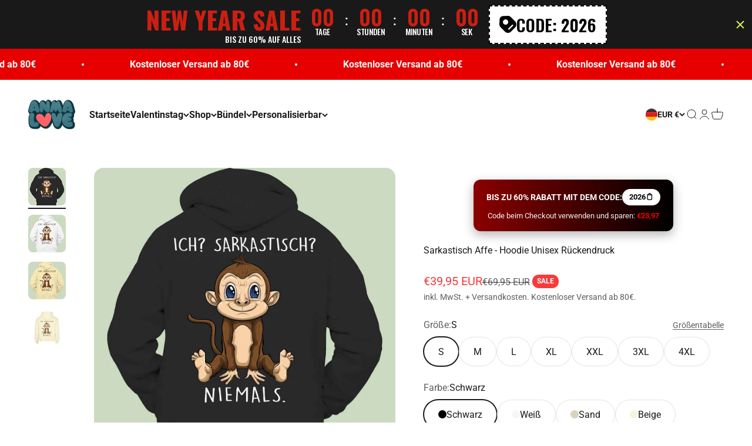

--- FILE ---
content_type: text/html; charset=utf-8
request_url: https://4anmalove.com/products/sarkastisch-affe-hoodie-unisex-backprint
body_size: 96154
content:
<!doctype html> <html class="no-js" lang="de" dir="ltr"> <head> <!-- Taboola Pixel Code --> <script type='text/javascript'> window._tfa = window._tfa || []; window._tfa.push({notify: 'event', name: 'page_view', id: 1569677}); !function (t, f, a, x) { if (!document.getElementById(x)) { t.async = 1;t.src = a;t.id=x;f.parentNode.insertBefore(t, f); } }(document.createElement('script'), document.getElementsByTagName('script')[0], '//cdn.taboola.com/libtrc/unip/1569677/tfa.js', 'tb_tfa_script'); </script> <!-- End of Taboola Pixel Code --> <!-- Taboola Pixel Code --> <script> _tfa.push({notify: 'event', name: 'make_purchase', id: 1569677}); </script> <!-- End of Taboola Pixel Code --> <link rel="stylesheet" data-href="https://obscure-escarpment-2240.herokuapp.com/stylesheets/bcpo-front.css"> <script>var bcpo_product={"id":7881424371952,"title":"Sarkastisch Affe - Hoodie Unisex Rückendruck","handle":"sarkastisch-affe-hoodie-unisex-backprint","description":"\u003cp\u003e\u003cb\u003eDer coolste Hoodie - Sarkastisch Affe\u003cbr\u003e\u003c\/b\u003e\u003c\/p\u003e\n\u003cp\u003e\u003cmeta charset=\"utf-8\"\u003e\u003cspan data-mce-fragment=\"1\"\u003eDieser Affe ist etwas ganz besonderes.\u003c\/span\u003e\u003cbr data-mce-fragment=\"1\"\u003e\u003cspan data-mce-fragment=\"1\"\u003eAuf dem ersten Blick wirkt er ganz gewöhnlich und normal, jedoch steckt er voller Überraschungen. Mit Diesem Shirt zeigst Du, dass auch in Dir mehr steckt als auf dem ersten Blick zu erkennen ist!\u003c\/span\u003e\u003cbr\u003e\u003c\/p\u003e\n\u003cp\u003e\u003cspan\u003eACHTUNG: Neidische Blicke von anderen garantiert und völlig normal! Sicher Dir jetzt die Shirts von 4Anmalove\u003c\/span\u003e\u003cspan\u003e und sei perfekt ausgestattet für den Alltag!\u003c\/span\u003e\u003c\/p\u003e\n\n\u003cp\u003e\u003cspan\u003e Alle Produkte unseres Unternehmens werden in Deutschland produziert und versendet\u003c\/span\u003e\u003cspan data-mce-fragment=\"1\"\u003e\u003cbr\u003e\u003c\/span\u003e\u003c\/p\u003e\n\n\u003ch6\u003e\u003cspan data-mce-fragment=\"1\"\u003eVersand \u0026amp; Lieferung\u003c\/span\u003e\u003c\/h6\u003e\n\n\u003cp\u003e\u003cstrong\u003eVersandkosten: \u003cbr\u003e\u003c\/strong\u003eDeutschland \u0026amp; Österreich: 4,95€\n\t\u003cbr\u003eRest von Europa: 5,95€\u003cstrong\u003e\u003cbr\u003eVersandkostenfreie Lieferung ab 80€\u003c\/strong\u003e\u003c\/p\u003e\n\n\u003cp\u003e\u003cstrong\u003eLieferzeiten:\u003c\/strong\u003e\n\t\u003cbr\u003e2-5 Werktage\n\t\u003cbr\u003eWir versenden mit DHL und DPD.\u003c\/p\u003e\n\n\u003ch6\u003e\n\t\u003cbr\u003eGrößentabelle\n\t\u003cbr\u003e \u003c\/h6\u003e\n\n\u003ctable class=\"tg\" style=\"border-collapse: collapse; border-spacing: 0;\" data-mce-style=\"border-collapse: collapse; border-spacing: 0;\"\u003e\n\u003ctbody\u003e\n\u003ctr\u003e\n\u003cth style=\"font-family: Arial, sans-serif; font-size: 14px; font-weight: normal; padding: 10px 5px; overflow: hidden; word-break: normal; background-color: #dddddd; text-align: center; vertical-align: top; border: 1px solid black;\" data-mce-style=\"font-family: Arial, sans-serif; font-size: 14px; font-weight: normal; padding: 10px 5px; overflow: hidden; word-break: normal; background-color: #dddddd; text-align: center; vertical-align: top; border: 1px solid black;\"\u003e \u003c\/th\u003e\n\u003cth style=\"font-family: Arial, sans-serif; font-size: 14px; font-weight: normal; padding: 10px 5px; overflow: hidden; word-break: normal; background-color: #dddddd; text-align: center; vertical-align: top; border: 1px solid black;\" data-mce-style=\"font-family: Arial, sans-serif; font-size: 14px; font-weight: normal; padding: 10px 5px; overflow: hidden; word-break: normal; background-color: #dddddd; text-align: center; vertical-align: top; border: 1px solid black;\"\u003eXS\u003c\/th\u003e\n\u003cth style=\"font-family: Arial, sans-serif; font-size: 14px; font-weight: normal; padding: 10px 5px; overflow: hidden; word-break: normal; background-color: #dddddd; text-align: center; vertical-align: top; border: 1px solid black;\" data-mce-style=\"font-family: Arial, sans-serif; font-size: 14px; font-weight: normal; padding: 10px 5px; overflow: hidden; word-break: normal; background-color: #dddddd; text-align: center; vertical-align: top; border: 1px solid black;\"\u003eS\u003c\/th\u003e\n\u003cth style=\"font-family: Arial, sans-serif; font-size: 14px; font-weight: normal; padding: 10px 5px; overflow: hidden; word-break: normal; background-color: #dddddd; text-align: center; vertical-align: top; border: 1px solid black;\" data-mce-style=\"font-family: Arial, sans-serif; font-size: 14px; font-weight: normal; padding: 10px 5px; overflow: hidden; word-break: normal; background-color: #dddddd; text-align: center; vertical-align: top; border: 1px solid black;\"\u003eM\u003c\/th\u003e\n\u003cth style=\"font-family: Arial, sans-serif; font-size: 14px; font-weight: normal; padding: 10px 5px; overflow: hidden; word-break: normal; background-color: #dddddd; text-align: center; vertical-align: top; border: 1px solid black;\" data-mce-style=\"font-family: Arial, sans-serif; font-size: 14px; font-weight: normal; padding: 10px 5px; overflow: hidden; word-break: normal; background-color: #dddddd; text-align: center; vertical-align: top; border: 1px solid black;\"\u003eL\u003c\/th\u003e\n\u003cth style=\"font-family: Arial, sans-serif; font-size: 14px; font-weight: normal; padding: 10px 5px; overflow: hidden; word-break: normal; background-color: #dddddd; text-align: center; vertical-align: top; border: 1px solid black;\" data-mce-style=\"font-family: Arial, sans-serif; font-size: 14px; font-weight: normal; padding: 10px 5px; overflow: hidden; word-break: normal; background-color: #dddddd; text-align: center; vertical-align: top; border: 1px solid black;\"\u003eXL\u003c\/th\u003e\n\u003cth style=\"font-family: Arial, sans-serif; font-size: 14px; font-weight: normal; padding: 10px 5px; overflow: hidden; word-break: normal; background-color: #dddddd; text-align: center; vertical-align: top; border: 1px solid black;\" data-mce-style=\"font-family: Arial, sans-serif; font-size: 14px; font-weight: normal; padding: 10px 5px; overflow: hidden; word-break: normal; background-color: #dddddd; text-align: center; vertical-align: top; border: 1px solid black;\"\u003eXXL\u003c\/th\u003e\n\u003c\/tr\u003e\n\u003ctr\u003e\n\u003ctd style=\"font-family: Arial, sans-serif; font-size: 14px; padding: 10px 5px; overflow: hidden; word-break: normal; background-color: #dddddd; text-align: center; vertical-align: top; border: 1px solid black;\" data-mce-style=\"font-family: Arial, sans-serif; font-size: 14px; padding: 10px 5px; overflow: hidden; word-break: normal; background-color: #dddddd; text-align: center; vertical-align: top; border: 1px solid black;\"\u003eBreite\u003c\/td\u003e\n\u003ctd style=\"font-family: Arial, sans-serif; font-size: 14px; padding: 10px 5px; overflow: hidden; word-break: normal; text-align: center; vertical-align: top; border: 1px solid black;\" data-mce-style=\"font-family: Arial, sans-serif; font-size: 14px; padding: 10px 5px; overflow: hidden; word-break: normal; text-align: center; vertical-align: top; border: 1px solid black;\"\u003eX\u003c\/td\u003e\n\u003ctd style=\"font-family: Arial, sans-serif; font-size: 14px; padding: 10px 5px; overflow: hidden; word-break: normal; text-align: center; vertical-align: top; border: 1px solid black;\" data-mce-style=\"font-family: Arial, sans-serif; font-size: 14px; padding: 10px 5px; overflow: hidden; word-break: normal; text-align: center; vertical-align: top; border: 1px solid black;\"\u003e51\u003c\/td\u003e\n\u003ctd style=\"font-family: Arial, sans-serif; font-size: 14px; padding: 10px 5px; overflow: hidden; word-break: normal; text-align: center; vertical-align: top; border: 1px solid black;\" data-mce-style=\"font-family: Arial, sans-serif; font-size: 14px; padding: 10px 5px; overflow: hidden; word-break: normal; text-align: center; vertical-align: top; border: 1px solid black;\"\u003e56\u003c\/td\u003e\n\u003ctd style=\"font-family: Arial, sans-serif; font-size: 14px; padding: 10px 5px; overflow: hidden; word-break: normal; text-align: center; vertical-align: top; border: 1px solid black;\" data-mce-style=\"font-family: Arial, sans-serif; font-size: 14px; padding: 10px 5px; overflow: hidden; word-break: normal; text-align: center; vertical-align: top; border: 1px solid black;\"\u003e61\u003c\/td\u003e\n\u003ctd style=\"font-family: Arial, sans-serif; font-size: 14px; padding: 10px 5px; overflow: hidden; word-break: normal; text-align: center; vertical-align: top; border: 1px solid black;\" data-mce-style=\"font-family: Arial, sans-serif; font-size: 14px; padding: 10px 5px; overflow: hidden; word-break: normal; text-align: center; vertical-align: top; border: 1px solid black;\"\u003e63,5\u003c\/td\u003e\n\u003ctd style=\"font-family: Arial, sans-serif; font-size: 14px; padding: 10px 5px; overflow: hidden; word-break: normal; text-align: center; vertical-align: top; border: 1px solid black;\" data-mce-style=\"font-family: Arial, sans-serif; font-size: 14px; padding: 10px 5px; overflow: hidden; word-break: normal; text-align: center; vertical-align: top; border: 1px solid black;\"\u003e68,5\u003c\/td\u003e\n\u003c\/tr\u003e\n\u003ctr\u003e\n\u003ctd style=\"font-family: Arial, sans-serif; font-size: 14px; padding: 10px 5px; overflow: hidden; word-break: normal; background-color: #dddddd; text-align: center; vertical-align: top; border: 1px solid black;\" data-mce-style=\"font-family: Arial, sans-serif; font-size: 14px; padding: 10px 5px; overflow: hidden; word-break: normal; background-color: #dddddd; text-align: center; vertical-align: top; border: 1px solid black;\"\u003eLänge\u003c\/td\u003e\n\u003ctd style=\"font-family: Arial, sans-serif; font-size: 14px; padding: 10px 5px; overflow: hidden; word-break: normal; text-align: center; vertical-align: top; border: 1px solid black;\" data-mce-style=\"font-family: Arial, sans-serif; font-size: 14px; padding: 10px 5px; overflow: hidden; word-break: normal; text-align: center; vertical-align: top; border: 1px solid black;\"\u003eX\u003c\/td\u003e\n\u003ctd style=\"font-family: Arial, sans-serif; font-size: 14px; padding: 10px 5px; overflow: hidden; word-break: normal; text-align: center; vertical-align: top; border: 1px solid black;\" data-mce-style=\"font-family: Arial, sans-serif; font-size: 14px; padding: 10px 5px; overflow: hidden; word-break: normal; text-align: center; vertical-align: top; border: 1px solid black;\"\u003e67\u003c\/td\u003e\n\u003ctd style=\"font-family: Arial, sans-serif; font-size: 14px; padding: 10px 5px; overflow: hidden; word-break: normal; text-align: center; vertical-align: top; border: 1px solid black;\" data-mce-style=\"font-family: Arial, sans-serif; font-size: 14px; padding: 10px 5px; overflow: hidden; word-break: normal; text-align: center; vertical-align: top; border: 1px solid black;\"\u003e70\u003c\/td\u003e\n\u003ctd style=\"font-family: Arial, sans-serif; font-size: 14px; padding: 10px 5px; overflow: hidden; word-break: normal; text-align: center; vertical-align: top; border: 1px solid black;\" data-mce-style=\"font-family: Arial, sans-serif; font-size: 14px; padding: 10px 5px; overflow: hidden; word-break: normal; text-align: center; vertical-align: top; border: 1px solid black;\"\u003e73\u003c\/td\u003e\n\u003ctd style=\"font-family: Arial, sans-serif; font-size: 14px; padding: 10px 5px; overflow: hidden; word-break: normal; text-align: center; vertical-align: top; border: 1px solid black;\" data-mce-style=\"font-family: Arial, sans-serif; font-size: 14px; padding: 10px 5px; overflow: hidden; word-break: normal; text-align: center; vertical-align: top; border: 1px solid black;\"\u003e76\u003c\/td\u003e\n\u003ctd style=\"font-family: Arial, sans-serif; font-size: 14px; padding: 10px 5px; overflow: hidden; word-break: normal; text-align: center; vertical-align: top; border: 1px solid black;\" data-mce-style=\"font-family: Arial, sans-serif; font-size: 14px; padding: 10px 5px; overflow: hidden; word-break: normal; text-align: center; vertical-align: top; border: 1px solid black;\"\u003e79\u003c\/td\u003e\n\u003c\/tr\u003e\n\u003c\/tbody\u003e\n\u003c\/table\u003e\n\u003cp\u003e\u003cstrong\u003e\u003cbr\u003eDie Materialzusammensetzung: \u003c\/strong\u003e\u003cspan\u003e100% Baumwolle\u003c\/span\u003e\u003c\/p\u003e","published_at":"2022-03-15T14:03:51+01:00","created_at":"2022-03-15T13:22:01+01:00","vendor":"MarketPrint","type":"Hoodie","tags":[],"price":3995,"price_min":3995,"price_max":3995,"available":true,"price_varies":false,"compare_at_price":6995,"compare_at_price_min":6995,"compare_at_price_max":6995,"compare_at_price_varies":false,"variants":[{"id":42558206214384,"title":"S \/ Schwarz","option1":"S","option2":"Schwarz","option3":null,"sku":"8OAK8887","requires_shipping":true,"taxable":true,"featured_image":{"id":36955550417136,"product_id":7881424371952,"position":1,"created_at":"2022-03-15T14:02:33+01:00","updated_at":"2023-07-17T13:22:11+02:00","alt":null,"width":1200,"height":1200,"src":"\/\/4anmalove.com\/cdn\/shop\/products\/HDBP_0001_SarkastischAffeNeu1.jpg?v=1689592931","variant_ids":[42558206214384,42558206247152,42558206279920,42558206312688,42558206345456,44478294393099,44478294425867]},"available":true,"name":"Sarkastisch Affe - Hoodie Unisex Rückendruck - S \/ Schwarz","public_title":"S \/ Schwarz","options":["S","Schwarz"],"price":3995,"weight":0,"compare_at_price":6995,"inventory_management":null,"barcode":null,"featured_media":{"alt":null,"id":29515807817968,"position":1,"preview_image":{"aspect_ratio":1.0,"height":1200,"width":1200,"src":"\/\/4anmalove.com\/cdn\/shop\/products\/HDBP_0001_SarkastischAffeNeu1.jpg?v=1689592931"}},"requires_selling_plan":false,"selling_plan_allocations":[]},{"id":42558206378224,"title":"S \/ Weiß","option1":"S","option2":"Weiß","option3":null,"sku":"A8F7125O","requires_shipping":true,"taxable":true,"featured_image":{"id":36955550449904,"product_id":7881424371952,"position":2,"created_at":"2022-03-15T14:02:33+01:00","updated_at":"2023-07-17T13:22:13+02:00","alt":null,"width":1200,"height":1200,"src":"\/\/4anmalove.com\/cdn\/shop\/products\/HDBP_0006_SarkastischAffeNeu.jpg?v=1689592933","variant_ids":[42558206378224,42558206410992,42558206443760,42558206476528,42558206509296,44478294458635,44478294491403]},"available":true,"name":"Sarkastisch Affe - Hoodie Unisex Rückendruck - S \/ Weiß","public_title":"S \/ Weiß","options":["S","Weiß"],"price":3995,"weight":0,"compare_at_price":6995,"inventory_management":null,"barcode":null,"featured_media":{"alt":null,"id":29515807785200,"position":2,"preview_image":{"aspect_ratio":1.0,"height":1200,"width":1200,"src":"\/\/4anmalove.com\/cdn\/shop\/products\/HDBP_0006_SarkastischAffeNeu.jpg?v=1689592933"}},"requires_selling_plan":false,"selling_plan_allocations":[]},{"id":42558206050544,"title":"S \/ Sand","option1":"S","option2":"Sand","option3":null,"sku":"2RHOMXKA","requires_shipping":true,"taxable":true,"featured_image":{"id":37087613190384,"product_id":7881424371952,"position":3,"created_at":"2022-03-29T14:43:40+02:00","updated_at":"2022-03-29T14:43:42+02:00","alt":null,"width":1200,"height":1200,"src":"\/\/4anmalove.com\/cdn\/shop\/products\/HDBP_0012_SarkastischAffeNeuKopie.jpg?v=1648557822","variant_ids":[42558206050544,42558206083312,42558206116080,42558206148848,42558206181616]},"available":true,"name":"Sarkastisch Affe - Hoodie Unisex Rückendruck - S \/ Sand","public_title":"S \/ Sand","options":["S","Sand"],"price":3995,"weight":0,"compare_at_price":6995,"inventory_management":null,"barcode":null,"featured_media":{"alt":null,"id":29649337319664,"position":3,"preview_image":{"aspect_ratio":1.0,"height":1200,"width":1200,"src":"\/\/4anmalove.com\/cdn\/shop\/products\/HDBP_0012_SarkastischAffeNeuKopie.jpg?v=1648557822"}},"requires_selling_plan":false,"selling_plan_allocations":[]},{"id":42558206247152,"title":"M \/ Schwarz","option1":"M","option2":"Schwarz","option3":null,"sku":"69NW9H58","requires_shipping":true,"taxable":true,"featured_image":{"id":36955550417136,"product_id":7881424371952,"position":1,"created_at":"2022-03-15T14:02:33+01:00","updated_at":"2023-07-17T13:22:11+02:00","alt":null,"width":1200,"height":1200,"src":"\/\/4anmalove.com\/cdn\/shop\/products\/HDBP_0001_SarkastischAffeNeu1.jpg?v=1689592931","variant_ids":[42558206214384,42558206247152,42558206279920,42558206312688,42558206345456,44478294393099,44478294425867]},"available":true,"name":"Sarkastisch Affe - Hoodie Unisex Rückendruck - M \/ Schwarz","public_title":"M \/ Schwarz","options":["M","Schwarz"],"price":3995,"weight":0,"compare_at_price":6995,"inventory_management":null,"barcode":null,"featured_media":{"alt":null,"id":29515807817968,"position":1,"preview_image":{"aspect_ratio":1.0,"height":1200,"width":1200,"src":"\/\/4anmalove.com\/cdn\/shop\/products\/HDBP_0001_SarkastischAffeNeu1.jpg?v=1689592931"}},"requires_selling_plan":false,"selling_plan_allocations":[]},{"id":42558206410992,"title":"M \/ Weiß","option1":"M","option2":"Weiß","option3":null,"sku":"X9J1QBIC","requires_shipping":true,"taxable":true,"featured_image":{"id":36955550449904,"product_id":7881424371952,"position":2,"created_at":"2022-03-15T14:02:33+01:00","updated_at":"2023-07-17T13:22:13+02:00","alt":null,"width":1200,"height":1200,"src":"\/\/4anmalove.com\/cdn\/shop\/products\/HDBP_0006_SarkastischAffeNeu.jpg?v=1689592933","variant_ids":[42558206378224,42558206410992,42558206443760,42558206476528,42558206509296,44478294458635,44478294491403]},"available":true,"name":"Sarkastisch Affe - Hoodie Unisex Rückendruck - M \/ Weiß","public_title":"M \/ Weiß","options":["M","Weiß"],"price":3995,"weight":0,"compare_at_price":6995,"inventory_management":null,"barcode":null,"featured_media":{"alt":null,"id":29515807785200,"position":2,"preview_image":{"aspect_ratio":1.0,"height":1200,"width":1200,"src":"\/\/4anmalove.com\/cdn\/shop\/products\/HDBP_0006_SarkastischAffeNeu.jpg?v=1689592933"}},"requires_selling_plan":false,"selling_plan_allocations":[]},{"id":42558206083312,"title":"M \/ Sand","option1":"M","option2":"Sand","option3":null,"sku":"F17I1975","requires_shipping":true,"taxable":true,"featured_image":{"id":37087613190384,"product_id":7881424371952,"position":3,"created_at":"2022-03-29T14:43:40+02:00","updated_at":"2022-03-29T14:43:42+02:00","alt":null,"width":1200,"height":1200,"src":"\/\/4anmalove.com\/cdn\/shop\/products\/HDBP_0012_SarkastischAffeNeuKopie.jpg?v=1648557822","variant_ids":[42558206050544,42558206083312,42558206116080,42558206148848,42558206181616]},"available":true,"name":"Sarkastisch Affe - Hoodie Unisex Rückendruck - M \/ Sand","public_title":"M \/ Sand","options":["M","Sand"],"price":3995,"weight":0,"compare_at_price":6995,"inventory_management":null,"barcode":null,"featured_media":{"alt":null,"id":29649337319664,"position":3,"preview_image":{"aspect_ratio":1.0,"height":1200,"width":1200,"src":"\/\/4anmalove.com\/cdn\/shop\/products\/HDBP_0012_SarkastischAffeNeuKopie.jpg?v=1648557822"}},"requires_selling_plan":false,"selling_plan_allocations":[]},{"id":42558206279920,"title":"L \/ Schwarz","option1":"L","option2":"Schwarz","option3":null,"sku":"4T13RWWG","requires_shipping":true,"taxable":true,"featured_image":{"id":36955550417136,"product_id":7881424371952,"position":1,"created_at":"2022-03-15T14:02:33+01:00","updated_at":"2023-07-17T13:22:11+02:00","alt":null,"width":1200,"height":1200,"src":"\/\/4anmalove.com\/cdn\/shop\/products\/HDBP_0001_SarkastischAffeNeu1.jpg?v=1689592931","variant_ids":[42558206214384,42558206247152,42558206279920,42558206312688,42558206345456,44478294393099,44478294425867]},"available":true,"name":"Sarkastisch Affe - Hoodie Unisex Rückendruck - L \/ Schwarz","public_title":"L \/ Schwarz","options":["L","Schwarz"],"price":3995,"weight":0,"compare_at_price":6995,"inventory_management":null,"barcode":null,"featured_media":{"alt":null,"id":29515807817968,"position":1,"preview_image":{"aspect_ratio":1.0,"height":1200,"width":1200,"src":"\/\/4anmalove.com\/cdn\/shop\/products\/HDBP_0001_SarkastischAffeNeu1.jpg?v=1689592931"}},"requires_selling_plan":false,"selling_plan_allocations":[]},{"id":42558206443760,"title":"L \/ Weiß","option1":"L","option2":"Weiß","option3":null,"sku":"JN37MVYT","requires_shipping":true,"taxable":true,"featured_image":{"id":36955550449904,"product_id":7881424371952,"position":2,"created_at":"2022-03-15T14:02:33+01:00","updated_at":"2023-07-17T13:22:13+02:00","alt":null,"width":1200,"height":1200,"src":"\/\/4anmalove.com\/cdn\/shop\/products\/HDBP_0006_SarkastischAffeNeu.jpg?v=1689592933","variant_ids":[42558206378224,42558206410992,42558206443760,42558206476528,42558206509296,44478294458635,44478294491403]},"available":true,"name":"Sarkastisch Affe - Hoodie Unisex Rückendruck - L \/ Weiß","public_title":"L \/ Weiß","options":["L","Weiß"],"price":3995,"weight":0,"compare_at_price":6995,"inventory_management":null,"barcode":null,"featured_media":{"alt":null,"id":29515807785200,"position":2,"preview_image":{"aspect_ratio":1.0,"height":1200,"width":1200,"src":"\/\/4anmalove.com\/cdn\/shop\/products\/HDBP_0006_SarkastischAffeNeu.jpg?v=1689592933"}},"requires_selling_plan":false,"selling_plan_allocations":[]},{"id":42558206116080,"title":"L \/ Sand","option1":"L","option2":"Sand","option3":null,"sku":"FTK53974","requires_shipping":true,"taxable":true,"featured_image":{"id":37087613190384,"product_id":7881424371952,"position":3,"created_at":"2022-03-29T14:43:40+02:00","updated_at":"2022-03-29T14:43:42+02:00","alt":null,"width":1200,"height":1200,"src":"\/\/4anmalove.com\/cdn\/shop\/products\/HDBP_0012_SarkastischAffeNeuKopie.jpg?v=1648557822","variant_ids":[42558206050544,42558206083312,42558206116080,42558206148848,42558206181616]},"available":true,"name":"Sarkastisch Affe - Hoodie Unisex Rückendruck - L \/ Sand","public_title":"L \/ Sand","options":["L","Sand"],"price":3995,"weight":0,"compare_at_price":6995,"inventory_management":null,"barcode":null,"featured_media":{"alt":null,"id":29649337319664,"position":3,"preview_image":{"aspect_ratio":1.0,"height":1200,"width":1200,"src":"\/\/4anmalove.com\/cdn\/shop\/products\/HDBP_0012_SarkastischAffeNeuKopie.jpg?v=1648557822"}},"requires_selling_plan":false,"selling_plan_allocations":[]},{"id":42558206312688,"title":"XL \/ Schwarz","option1":"XL","option2":"Schwarz","option3":null,"sku":"39193Q6E","requires_shipping":true,"taxable":true,"featured_image":{"id":36955550417136,"product_id":7881424371952,"position":1,"created_at":"2022-03-15T14:02:33+01:00","updated_at":"2023-07-17T13:22:11+02:00","alt":null,"width":1200,"height":1200,"src":"\/\/4anmalove.com\/cdn\/shop\/products\/HDBP_0001_SarkastischAffeNeu1.jpg?v=1689592931","variant_ids":[42558206214384,42558206247152,42558206279920,42558206312688,42558206345456,44478294393099,44478294425867]},"available":true,"name":"Sarkastisch Affe - Hoodie Unisex Rückendruck - XL \/ Schwarz","public_title":"XL \/ Schwarz","options":["XL","Schwarz"],"price":3995,"weight":0,"compare_at_price":6995,"inventory_management":null,"barcode":null,"featured_media":{"alt":null,"id":29515807817968,"position":1,"preview_image":{"aspect_ratio":1.0,"height":1200,"width":1200,"src":"\/\/4anmalove.com\/cdn\/shop\/products\/HDBP_0001_SarkastischAffeNeu1.jpg?v=1689592931"}},"requires_selling_plan":false,"selling_plan_allocations":[]},{"id":42558206476528,"title":"XL \/ Weiß","option1":"XL","option2":"Weiß","option3":null,"sku":"2O6H4H2H","requires_shipping":true,"taxable":true,"featured_image":{"id":36955550449904,"product_id":7881424371952,"position":2,"created_at":"2022-03-15T14:02:33+01:00","updated_at":"2023-07-17T13:22:13+02:00","alt":null,"width":1200,"height":1200,"src":"\/\/4anmalove.com\/cdn\/shop\/products\/HDBP_0006_SarkastischAffeNeu.jpg?v=1689592933","variant_ids":[42558206378224,42558206410992,42558206443760,42558206476528,42558206509296,44478294458635,44478294491403]},"available":true,"name":"Sarkastisch Affe - Hoodie Unisex Rückendruck - XL \/ Weiß","public_title":"XL \/ Weiß","options":["XL","Weiß"],"price":3995,"weight":0,"compare_at_price":6995,"inventory_management":null,"barcode":null,"featured_media":{"alt":null,"id":29515807785200,"position":2,"preview_image":{"aspect_ratio":1.0,"height":1200,"width":1200,"src":"\/\/4anmalove.com\/cdn\/shop\/products\/HDBP_0006_SarkastischAffeNeu.jpg?v=1689592933"}},"requires_selling_plan":false,"selling_plan_allocations":[]},{"id":42558206148848,"title":"XL \/ Sand","option1":"XL","option2":"Sand","option3":null,"sku":"UM5H6E21","requires_shipping":true,"taxable":true,"featured_image":{"id":37087613190384,"product_id":7881424371952,"position":3,"created_at":"2022-03-29T14:43:40+02:00","updated_at":"2022-03-29T14:43:42+02:00","alt":null,"width":1200,"height":1200,"src":"\/\/4anmalove.com\/cdn\/shop\/products\/HDBP_0012_SarkastischAffeNeuKopie.jpg?v=1648557822","variant_ids":[42558206050544,42558206083312,42558206116080,42558206148848,42558206181616]},"available":true,"name":"Sarkastisch Affe - Hoodie Unisex Rückendruck - XL \/ Sand","public_title":"XL \/ Sand","options":["XL","Sand"],"price":3995,"weight":0,"compare_at_price":6995,"inventory_management":null,"barcode":null,"featured_media":{"alt":null,"id":29649337319664,"position":3,"preview_image":{"aspect_ratio":1.0,"height":1200,"width":1200,"src":"\/\/4anmalove.com\/cdn\/shop\/products\/HDBP_0012_SarkastischAffeNeuKopie.jpg?v=1648557822"}},"requires_selling_plan":false,"selling_plan_allocations":[]},{"id":42558206345456,"title":"XXL \/ Schwarz","option1":"XXL","option2":"Schwarz","option3":null,"sku":"12ZFA451","requires_shipping":true,"taxable":true,"featured_image":{"id":36955550417136,"product_id":7881424371952,"position":1,"created_at":"2022-03-15T14:02:33+01:00","updated_at":"2023-07-17T13:22:11+02:00","alt":null,"width":1200,"height":1200,"src":"\/\/4anmalove.com\/cdn\/shop\/products\/HDBP_0001_SarkastischAffeNeu1.jpg?v=1689592931","variant_ids":[42558206214384,42558206247152,42558206279920,42558206312688,42558206345456,44478294393099,44478294425867]},"available":true,"name":"Sarkastisch Affe - Hoodie Unisex Rückendruck - XXL \/ Schwarz","public_title":"XXL \/ Schwarz","options":["XXL","Schwarz"],"price":3995,"weight":0,"compare_at_price":6995,"inventory_management":null,"barcode":null,"featured_media":{"alt":null,"id":29515807817968,"position":1,"preview_image":{"aspect_ratio":1.0,"height":1200,"width":1200,"src":"\/\/4anmalove.com\/cdn\/shop\/products\/HDBP_0001_SarkastischAffeNeu1.jpg?v=1689592931"}},"requires_selling_plan":false,"selling_plan_allocations":[]},{"id":42558206509296,"title":"XXL \/ Weiß","option1":"XXL","option2":"Weiß","option3":null,"sku":"L9YCGJ63","requires_shipping":true,"taxable":true,"featured_image":{"id":36955550449904,"product_id":7881424371952,"position":2,"created_at":"2022-03-15T14:02:33+01:00","updated_at":"2023-07-17T13:22:13+02:00","alt":null,"width":1200,"height":1200,"src":"\/\/4anmalove.com\/cdn\/shop\/products\/HDBP_0006_SarkastischAffeNeu.jpg?v=1689592933","variant_ids":[42558206378224,42558206410992,42558206443760,42558206476528,42558206509296,44478294458635,44478294491403]},"available":true,"name":"Sarkastisch Affe - Hoodie Unisex Rückendruck - XXL \/ Weiß","public_title":"XXL \/ Weiß","options":["XXL","Weiß"],"price":3995,"weight":0,"compare_at_price":6995,"inventory_management":null,"barcode":null,"featured_media":{"alt":null,"id":29515807785200,"position":2,"preview_image":{"aspect_ratio":1.0,"height":1200,"width":1200,"src":"\/\/4anmalove.com\/cdn\/shop\/products\/HDBP_0006_SarkastischAffeNeu.jpg?v=1689592933"}},"requires_selling_plan":false,"selling_plan_allocations":[]},{"id":42558206181616,"title":"XXL \/ Sand","option1":"XXL","option2":"Sand","option3":null,"sku":"TE5EI5U7","requires_shipping":true,"taxable":true,"featured_image":{"id":37087613190384,"product_id":7881424371952,"position":3,"created_at":"2022-03-29T14:43:40+02:00","updated_at":"2022-03-29T14:43:42+02:00","alt":null,"width":1200,"height":1200,"src":"\/\/4anmalove.com\/cdn\/shop\/products\/HDBP_0012_SarkastischAffeNeuKopie.jpg?v=1648557822","variant_ids":[42558206050544,42558206083312,42558206116080,42558206148848,42558206181616]},"available":true,"name":"Sarkastisch Affe - Hoodie Unisex Rückendruck - XXL \/ Sand","public_title":"XXL \/ Sand","options":["XXL","Sand"],"price":3995,"weight":0,"compare_at_price":6995,"inventory_management":null,"barcode":null,"featured_media":{"alt":null,"id":29649337319664,"position":3,"preview_image":{"aspect_ratio":1.0,"height":1200,"width":1200,"src":"\/\/4anmalove.com\/cdn\/shop\/products\/HDBP_0012_SarkastischAffeNeuKopie.jpg?v=1648557822"}},"requires_selling_plan":false,"selling_plan_allocations":[]},{"id":44478294393099,"title":"3XL \/ Schwarz","option1":"3XL","option2":"Schwarz","option3":null,"sku":"YX33K2FZ","requires_shipping":true,"taxable":true,"featured_image":{"id":36955550417136,"product_id":7881424371952,"position":1,"created_at":"2022-03-15T14:02:33+01:00","updated_at":"2023-07-17T13:22:11+02:00","alt":null,"width":1200,"height":1200,"src":"\/\/4anmalove.com\/cdn\/shop\/products\/HDBP_0001_SarkastischAffeNeu1.jpg?v=1689592931","variant_ids":[42558206214384,42558206247152,42558206279920,42558206312688,42558206345456,44478294393099,44478294425867]},"available":true,"name":"Sarkastisch Affe - Hoodie Unisex Rückendruck - 3XL \/ Schwarz","public_title":"3XL \/ Schwarz","options":["3XL","Schwarz"],"price":3995,"weight":0,"compare_at_price":6995,"inventory_management":null,"barcode":null,"featured_media":{"alt":null,"id":29515807817968,"position":1,"preview_image":{"aspect_ratio":1.0,"height":1200,"width":1200,"src":"\/\/4anmalove.com\/cdn\/shop\/products\/HDBP_0001_SarkastischAffeNeu1.jpg?v=1689592931"}},"requires_selling_plan":false,"selling_plan_allocations":[]},{"id":44478294425867,"title":"4XL \/ Schwarz","option1":"4XL","option2":"Schwarz","option3":null,"sku":"725V568Q","requires_shipping":true,"taxable":true,"featured_image":{"id":36955550417136,"product_id":7881424371952,"position":1,"created_at":"2022-03-15T14:02:33+01:00","updated_at":"2023-07-17T13:22:11+02:00","alt":null,"width":1200,"height":1200,"src":"\/\/4anmalove.com\/cdn\/shop\/products\/HDBP_0001_SarkastischAffeNeu1.jpg?v=1689592931","variant_ids":[42558206214384,42558206247152,42558206279920,42558206312688,42558206345456,44478294393099,44478294425867]},"available":true,"name":"Sarkastisch Affe - Hoodie Unisex Rückendruck - 4XL \/ Schwarz","public_title":"4XL \/ Schwarz","options":["4XL","Schwarz"],"price":3995,"weight":0,"compare_at_price":6995,"inventory_management":null,"barcode":null,"featured_media":{"alt":null,"id":29515807817968,"position":1,"preview_image":{"aspect_ratio":1.0,"height":1200,"width":1200,"src":"\/\/4anmalove.com\/cdn\/shop\/products\/HDBP_0001_SarkastischAffeNeu1.jpg?v=1689592931"}},"requires_selling_plan":false,"selling_plan_allocations":[]},{"id":44478294458635,"title":"3XL \/ Weiß","option1":"3XL","option2":"Weiß","option3":null,"sku":"NJ49ND6S","requires_shipping":true,"taxable":true,"featured_image":{"id":36955550449904,"product_id":7881424371952,"position":2,"created_at":"2022-03-15T14:02:33+01:00","updated_at":"2023-07-17T13:22:13+02:00","alt":null,"width":1200,"height":1200,"src":"\/\/4anmalove.com\/cdn\/shop\/products\/HDBP_0006_SarkastischAffeNeu.jpg?v=1689592933","variant_ids":[42558206378224,42558206410992,42558206443760,42558206476528,42558206509296,44478294458635,44478294491403]},"available":true,"name":"Sarkastisch Affe - Hoodie Unisex Rückendruck - 3XL \/ Weiß","public_title":"3XL \/ Weiß","options":["3XL","Weiß"],"price":3995,"weight":0,"compare_at_price":6995,"inventory_management":null,"barcode":null,"featured_media":{"alt":null,"id":29515807785200,"position":2,"preview_image":{"aspect_ratio":1.0,"height":1200,"width":1200,"src":"\/\/4anmalove.com\/cdn\/shop\/products\/HDBP_0006_SarkastischAffeNeu.jpg?v=1689592933"}},"requires_selling_plan":false,"selling_plan_allocations":[]},{"id":44478294491403,"title":"4XL \/ Weiß","option1":"4XL","option2":"Weiß","option3":null,"sku":"6QM756HR","requires_shipping":true,"taxable":true,"featured_image":{"id":36955550449904,"product_id":7881424371952,"position":2,"created_at":"2022-03-15T14:02:33+01:00","updated_at":"2023-07-17T13:22:13+02:00","alt":null,"width":1200,"height":1200,"src":"\/\/4anmalove.com\/cdn\/shop\/products\/HDBP_0006_SarkastischAffeNeu.jpg?v=1689592933","variant_ids":[42558206378224,42558206410992,42558206443760,42558206476528,42558206509296,44478294458635,44478294491403]},"available":true,"name":"Sarkastisch Affe - Hoodie Unisex Rückendruck - 4XL \/ Weiß","public_title":"4XL \/ Weiß","options":["4XL","Weiß"],"price":3995,"weight":0,"compare_at_price":6995,"inventory_management":null,"barcode":null,"featured_media":{"alt":null,"id":29515807785200,"position":2,"preview_image":{"aspect_ratio":1.0,"height":1200,"width":1200,"src":"\/\/4anmalove.com\/cdn\/shop\/products\/HDBP_0006_SarkastischAffeNeu.jpg?v=1689592933"}},"requires_selling_plan":false,"selling_plan_allocations":[]},{"id":44480056197387,"title":"S \/ Beige","option1":"S","option2":"Beige","option3":null,"sku":"U2Y4K1F8","requires_shipping":true,"taxable":true,"featured_image":{"id":43856766730507,"product_id":7881424371952,"position":4,"created_at":"2023-07-18T13:46:12+02:00","updated_at":"2023-07-18T13:46:22+02:00","alt":null,"width":1000,"height":1000,"src":"\/\/4anmalove.com\/cdn\/shop\/products\/64b67b7cccfaf.jpg?v=1689680782","variant_ids":[44480056197387,44480056557835,44480056623371,44480056656139,44480056688907,44480056754443,44480056819979]},"available":true,"name":"Sarkastisch Affe - Hoodie Unisex Rückendruck - S \/ Beige","public_title":"S \/ Beige","options":["S","Beige"],"price":3995,"weight":0,"compare_at_price":6995,"inventory_management":null,"barcode":null,"featured_media":{"alt":null,"id":36569586073867,"position":4,"preview_image":{"aspect_ratio":1.0,"height":1000,"width":1000,"src":"\/\/4anmalove.com\/cdn\/shop\/products\/64b67b7cccfaf.jpg?v=1689680782"}},"requires_selling_plan":false,"selling_plan_allocations":[]},{"id":44480056557835,"title":"M \/ Beige","option1":"M","option2":"Beige","option3":null,"sku":"NUWD41TS","requires_shipping":true,"taxable":true,"featured_image":{"id":43856766730507,"product_id":7881424371952,"position":4,"created_at":"2023-07-18T13:46:12+02:00","updated_at":"2023-07-18T13:46:22+02:00","alt":null,"width":1000,"height":1000,"src":"\/\/4anmalove.com\/cdn\/shop\/products\/64b67b7cccfaf.jpg?v=1689680782","variant_ids":[44480056197387,44480056557835,44480056623371,44480056656139,44480056688907,44480056754443,44480056819979]},"available":true,"name":"Sarkastisch Affe - Hoodie Unisex Rückendruck - M \/ Beige","public_title":"M \/ Beige","options":["M","Beige"],"price":3995,"weight":0,"compare_at_price":6995,"inventory_management":null,"barcode":null,"featured_media":{"alt":null,"id":36569586073867,"position":4,"preview_image":{"aspect_ratio":1.0,"height":1000,"width":1000,"src":"\/\/4anmalove.com\/cdn\/shop\/products\/64b67b7cccfaf.jpg?v=1689680782"}},"requires_selling_plan":false,"selling_plan_allocations":[]},{"id":44480056623371,"title":"L \/ Beige","option1":"L","option2":"Beige","option3":null,"sku":"2VB3N6R3","requires_shipping":true,"taxable":true,"featured_image":{"id":43856766730507,"product_id":7881424371952,"position":4,"created_at":"2023-07-18T13:46:12+02:00","updated_at":"2023-07-18T13:46:22+02:00","alt":null,"width":1000,"height":1000,"src":"\/\/4anmalove.com\/cdn\/shop\/products\/64b67b7cccfaf.jpg?v=1689680782","variant_ids":[44480056197387,44480056557835,44480056623371,44480056656139,44480056688907,44480056754443,44480056819979]},"available":true,"name":"Sarkastisch Affe - Hoodie Unisex Rückendruck - L \/ Beige","public_title":"L \/ Beige","options":["L","Beige"],"price":3995,"weight":0,"compare_at_price":6995,"inventory_management":null,"barcode":null,"featured_media":{"alt":null,"id":36569586073867,"position":4,"preview_image":{"aspect_ratio":1.0,"height":1000,"width":1000,"src":"\/\/4anmalove.com\/cdn\/shop\/products\/64b67b7cccfaf.jpg?v=1689680782"}},"requires_selling_plan":false,"selling_plan_allocations":[]},{"id":44480056656139,"title":"XL \/ Beige","option1":"XL","option2":"Beige","option3":null,"sku":"F4446G19","requires_shipping":true,"taxable":true,"featured_image":{"id":43856766730507,"product_id":7881424371952,"position":4,"created_at":"2023-07-18T13:46:12+02:00","updated_at":"2023-07-18T13:46:22+02:00","alt":null,"width":1000,"height":1000,"src":"\/\/4anmalove.com\/cdn\/shop\/products\/64b67b7cccfaf.jpg?v=1689680782","variant_ids":[44480056197387,44480056557835,44480056623371,44480056656139,44480056688907,44480056754443,44480056819979]},"available":true,"name":"Sarkastisch Affe - Hoodie Unisex Rückendruck - XL \/ Beige","public_title":"XL \/ Beige","options":["XL","Beige"],"price":3995,"weight":0,"compare_at_price":6995,"inventory_management":null,"barcode":null,"featured_media":{"alt":null,"id":36569586073867,"position":4,"preview_image":{"aspect_ratio":1.0,"height":1000,"width":1000,"src":"\/\/4anmalove.com\/cdn\/shop\/products\/64b67b7cccfaf.jpg?v=1689680782"}},"requires_selling_plan":false,"selling_plan_allocations":[]},{"id":44480056688907,"title":"XXL \/ Beige","option1":"XXL","option2":"Beige","option3":null,"sku":"Q3X6OZ3L","requires_shipping":true,"taxable":true,"featured_image":{"id":43856766730507,"product_id":7881424371952,"position":4,"created_at":"2023-07-18T13:46:12+02:00","updated_at":"2023-07-18T13:46:22+02:00","alt":null,"width":1000,"height":1000,"src":"\/\/4anmalove.com\/cdn\/shop\/products\/64b67b7cccfaf.jpg?v=1689680782","variant_ids":[44480056197387,44480056557835,44480056623371,44480056656139,44480056688907,44480056754443,44480056819979]},"available":true,"name":"Sarkastisch Affe - Hoodie Unisex Rückendruck - XXL \/ Beige","public_title":"XXL \/ Beige","options":["XXL","Beige"],"price":3995,"weight":0,"compare_at_price":6995,"inventory_management":null,"barcode":null,"featured_media":{"alt":null,"id":36569586073867,"position":4,"preview_image":{"aspect_ratio":1.0,"height":1000,"width":1000,"src":"\/\/4anmalove.com\/cdn\/shop\/products\/64b67b7cccfaf.jpg?v=1689680782"}},"requires_selling_plan":false,"selling_plan_allocations":[]},{"id":44480056754443,"title":"3XL \/ Beige","option1":"3XL","option2":"Beige","option3":null,"sku":"Q47LG92T","requires_shipping":true,"taxable":true,"featured_image":{"id":43856766730507,"product_id":7881424371952,"position":4,"created_at":"2023-07-18T13:46:12+02:00","updated_at":"2023-07-18T13:46:22+02:00","alt":null,"width":1000,"height":1000,"src":"\/\/4anmalove.com\/cdn\/shop\/products\/64b67b7cccfaf.jpg?v=1689680782","variant_ids":[44480056197387,44480056557835,44480056623371,44480056656139,44480056688907,44480056754443,44480056819979]},"available":true,"name":"Sarkastisch Affe - Hoodie Unisex Rückendruck - 3XL \/ Beige","public_title":"3XL \/ Beige","options":["3XL","Beige"],"price":3995,"weight":0,"compare_at_price":6995,"inventory_management":null,"barcode":null,"featured_media":{"alt":null,"id":36569586073867,"position":4,"preview_image":{"aspect_ratio":1.0,"height":1000,"width":1000,"src":"\/\/4anmalove.com\/cdn\/shop\/products\/64b67b7cccfaf.jpg?v=1689680782"}},"requires_selling_plan":false,"selling_plan_allocations":[]},{"id":44480056819979,"title":"4XL \/ Beige","option1":"4XL","option2":"Beige","option3":null,"sku":"L98HOO4H","requires_shipping":true,"taxable":true,"featured_image":{"id":43856766730507,"product_id":7881424371952,"position":4,"created_at":"2023-07-18T13:46:12+02:00","updated_at":"2023-07-18T13:46:22+02:00","alt":null,"width":1000,"height":1000,"src":"\/\/4anmalove.com\/cdn\/shop\/products\/64b67b7cccfaf.jpg?v=1689680782","variant_ids":[44480056197387,44480056557835,44480056623371,44480056656139,44480056688907,44480056754443,44480056819979]},"available":true,"name":"Sarkastisch Affe - Hoodie Unisex Rückendruck - 4XL \/ Beige","public_title":"4XL \/ Beige","options":["4XL","Beige"],"price":3995,"weight":0,"compare_at_price":6995,"inventory_management":null,"barcode":null,"featured_media":{"alt":null,"id":36569586073867,"position":4,"preview_image":{"aspect_ratio":1.0,"height":1000,"width":1000,"src":"\/\/4anmalove.com\/cdn\/shop\/products\/64b67b7cccfaf.jpg?v=1689680782"}},"requires_selling_plan":false,"selling_plan_allocations":[]}],"images":["\/\/4anmalove.com\/cdn\/shop\/products\/HDBP_0001_SarkastischAffeNeu1.jpg?v=1689592931","\/\/4anmalove.com\/cdn\/shop\/products\/HDBP_0006_SarkastischAffeNeu.jpg?v=1689592933","\/\/4anmalove.com\/cdn\/shop\/products\/HDBP_0012_SarkastischAffeNeuKopie.jpg?v=1648557822","\/\/4anmalove.com\/cdn\/shop\/products\/64b67b7cccfaf.jpg?v=1689680782"],"featured_image":"\/\/4anmalove.com\/cdn\/shop\/products\/HDBP_0001_SarkastischAffeNeu1.jpg?v=1689592931","options":["Größe","Farbe"],"media":[{"alt":null,"id":29515807817968,"position":1,"preview_image":{"aspect_ratio":1.0,"height":1200,"width":1200,"src":"\/\/4anmalove.com\/cdn\/shop\/products\/HDBP_0001_SarkastischAffeNeu1.jpg?v=1689592931"},"aspect_ratio":1.0,"height":1200,"media_type":"image","src":"\/\/4anmalove.com\/cdn\/shop\/products\/HDBP_0001_SarkastischAffeNeu1.jpg?v=1689592931","width":1200},{"alt":null,"id":29515807785200,"position":2,"preview_image":{"aspect_ratio":1.0,"height":1200,"width":1200,"src":"\/\/4anmalove.com\/cdn\/shop\/products\/HDBP_0006_SarkastischAffeNeu.jpg?v=1689592933"},"aspect_ratio":1.0,"height":1200,"media_type":"image","src":"\/\/4anmalove.com\/cdn\/shop\/products\/HDBP_0006_SarkastischAffeNeu.jpg?v=1689592933","width":1200},{"alt":null,"id":29649337319664,"position":3,"preview_image":{"aspect_ratio":1.0,"height":1200,"width":1200,"src":"\/\/4anmalove.com\/cdn\/shop\/products\/HDBP_0012_SarkastischAffeNeuKopie.jpg?v=1648557822"},"aspect_ratio":1.0,"height":1200,"media_type":"image","src":"\/\/4anmalove.com\/cdn\/shop\/products\/HDBP_0012_SarkastischAffeNeuKopie.jpg?v=1648557822","width":1200},{"alt":null,"id":36569586073867,"position":4,"preview_image":{"aspect_ratio":1.0,"height":1000,"width":1000,"src":"\/\/4anmalove.com\/cdn\/shop\/products\/64b67b7cccfaf.jpg?v=1689680782"},"aspect_ratio":1.0,"height":1000,"media_type":"image","src":"\/\/4anmalove.com\/cdn\/shop\/products\/64b67b7cccfaf.jpg?v=1689680782","width":1000}],"requires_selling_plan":false,"selling_plan_groups":[],"content":"\u003cp\u003e\u003cb\u003eDer coolste Hoodie - Sarkastisch Affe\u003cbr\u003e\u003c\/b\u003e\u003c\/p\u003e\n\u003cp\u003e\u003cmeta charset=\"utf-8\"\u003e\u003cspan data-mce-fragment=\"1\"\u003eDieser Affe ist etwas ganz besonderes.\u003c\/span\u003e\u003cbr data-mce-fragment=\"1\"\u003e\u003cspan data-mce-fragment=\"1\"\u003eAuf dem ersten Blick wirkt er ganz gewöhnlich und normal, jedoch steckt er voller Überraschungen. Mit Diesem Shirt zeigst Du, dass auch in Dir mehr steckt als auf dem ersten Blick zu erkennen ist!\u003c\/span\u003e\u003cbr\u003e\u003c\/p\u003e\n\u003cp\u003e\u003cspan\u003eACHTUNG: Neidische Blicke von anderen garantiert und völlig normal! Sicher Dir jetzt die Shirts von 4Anmalove\u003c\/span\u003e\u003cspan\u003e und sei perfekt ausgestattet für den Alltag!\u003c\/span\u003e\u003c\/p\u003e\n\n\u003cp\u003e\u003cspan\u003e Alle Produkte unseres Unternehmens werden in Deutschland produziert und versendet\u003c\/span\u003e\u003cspan data-mce-fragment=\"1\"\u003e\u003cbr\u003e\u003c\/span\u003e\u003c\/p\u003e\n\n\u003ch6\u003e\u003cspan data-mce-fragment=\"1\"\u003eVersand \u0026amp; Lieferung\u003c\/span\u003e\u003c\/h6\u003e\n\n\u003cp\u003e\u003cstrong\u003eVersandkosten: \u003cbr\u003e\u003c\/strong\u003eDeutschland \u0026amp; Österreich: 4,95€\n\t\u003cbr\u003eRest von Europa: 5,95€\u003cstrong\u003e\u003cbr\u003eVersandkostenfreie Lieferung ab 80€\u003c\/strong\u003e\u003c\/p\u003e\n\n\u003cp\u003e\u003cstrong\u003eLieferzeiten:\u003c\/strong\u003e\n\t\u003cbr\u003e2-5 Werktage\n\t\u003cbr\u003eWir versenden mit DHL und DPD.\u003c\/p\u003e\n\n\u003ch6\u003e\n\t\u003cbr\u003eGrößentabelle\n\t\u003cbr\u003e \u003c\/h6\u003e\n\n\u003ctable class=\"tg\" style=\"border-collapse: collapse; border-spacing: 0;\" data-mce-style=\"border-collapse: collapse; border-spacing: 0;\"\u003e\n\u003ctbody\u003e\n\u003ctr\u003e\n\u003cth style=\"font-family: Arial, sans-serif; font-size: 14px; font-weight: normal; padding: 10px 5px; overflow: hidden; word-break: normal; background-color: #dddddd; text-align: center; vertical-align: top; border: 1px solid black;\" data-mce-style=\"font-family: Arial, sans-serif; font-size: 14px; font-weight: normal; padding: 10px 5px; overflow: hidden; word-break: normal; background-color: #dddddd; text-align: center; vertical-align: top; border: 1px solid black;\"\u003e \u003c\/th\u003e\n\u003cth style=\"font-family: Arial, sans-serif; font-size: 14px; font-weight: normal; padding: 10px 5px; overflow: hidden; word-break: normal; background-color: #dddddd; text-align: center; vertical-align: top; border: 1px solid black;\" data-mce-style=\"font-family: Arial, sans-serif; font-size: 14px; font-weight: normal; padding: 10px 5px; overflow: hidden; word-break: normal; background-color: #dddddd; text-align: center; vertical-align: top; border: 1px solid black;\"\u003eXS\u003c\/th\u003e\n\u003cth style=\"font-family: Arial, sans-serif; font-size: 14px; font-weight: normal; padding: 10px 5px; overflow: hidden; word-break: normal; background-color: #dddddd; text-align: center; vertical-align: top; border: 1px solid black;\" data-mce-style=\"font-family: Arial, sans-serif; font-size: 14px; font-weight: normal; padding: 10px 5px; overflow: hidden; word-break: normal; background-color: #dddddd; text-align: center; vertical-align: top; border: 1px solid black;\"\u003eS\u003c\/th\u003e\n\u003cth style=\"font-family: Arial, sans-serif; font-size: 14px; font-weight: normal; padding: 10px 5px; overflow: hidden; word-break: normal; background-color: #dddddd; text-align: center; vertical-align: top; border: 1px solid black;\" data-mce-style=\"font-family: Arial, sans-serif; font-size: 14px; font-weight: normal; padding: 10px 5px; overflow: hidden; word-break: normal; background-color: #dddddd; text-align: center; vertical-align: top; border: 1px solid black;\"\u003eM\u003c\/th\u003e\n\u003cth style=\"font-family: Arial, sans-serif; font-size: 14px; font-weight: normal; padding: 10px 5px; overflow: hidden; word-break: normal; background-color: #dddddd; text-align: center; vertical-align: top; border: 1px solid black;\" data-mce-style=\"font-family: Arial, sans-serif; font-size: 14px; font-weight: normal; padding: 10px 5px; overflow: hidden; word-break: normal; background-color: #dddddd; text-align: center; vertical-align: top; border: 1px solid black;\"\u003eL\u003c\/th\u003e\n\u003cth style=\"font-family: Arial, sans-serif; font-size: 14px; font-weight: normal; padding: 10px 5px; overflow: hidden; word-break: normal; background-color: #dddddd; text-align: center; vertical-align: top; border: 1px solid black;\" data-mce-style=\"font-family: Arial, sans-serif; font-size: 14px; font-weight: normal; padding: 10px 5px; overflow: hidden; word-break: normal; background-color: #dddddd; text-align: center; vertical-align: top; border: 1px solid black;\"\u003eXL\u003c\/th\u003e\n\u003cth style=\"font-family: Arial, sans-serif; font-size: 14px; font-weight: normal; padding: 10px 5px; overflow: hidden; word-break: normal; background-color: #dddddd; text-align: center; vertical-align: top; border: 1px solid black;\" data-mce-style=\"font-family: Arial, sans-serif; font-size: 14px; font-weight: normal; padding: 10px 5px; overflow: hidden; word-break: normal; background-color: #dddddd; text-align: center; vertical-align: top; border: 1px solid black;\"\u003eXXL\u003c\/th\u003e\n\u003c\/tr\u003e\n\u003ctr\u003e\n\u003ctd style=\"font-family: Arial, sans-serif; font-size: 14px; padding: 10px 5px; overflow: hidden; word-break: normal; background-color: #dddddd; text-align: center; vertical-align: top; border: 1px solid black;\" data-mce-style=\"font-family: Arial, sans-serif; font-size: 14px; padding: 10px 5px; overflow: hidden; word-break: normal; background-color: #dddddd; text-align: center; vertical-align: top; border: 1px solid black;\"\u003eBreite\u003c\/td\u003e\n\u003ctd style=\"font-family: Arial, sans-serif; font-size: 14px; padding: 10px 5px; overflow: hidden; word-break: normal; text-align: center; vertical-align: top; border: 1px solid black;\" data-mce-style=\"font-family: Arial, sans-serif; font-size: 14px; padding: 10px 5px; overflow: hidden; word-break: normal; text-align: center; vertical-align: top; border: 1px solid black;\"\u003eX\u003c\/td\u003e\n\u003ctd style=\"font-family: Arial, sans-serif; font-size: 14px; padding: 10px 5px; overflow: hidden; word-break: normal; text-align: center; vertical-align: top; border: 1px solid black;\" data-mce-style=\"font-family: Arial, sans-serif; font-size: 14px; padding: 10px 5px; overflow: hidden; word-break: normal; text-align: center; vertical-align: top; border: 1px solid black;\"\u003e51\u003c\/td\u003e\n\u003ctd style=\"font-family: Arial, sans-serif; font-size: 14px; padding: 10px 5px; overflow: hidden; word-break: normal; text-align: center; vertical-align: top; border: 1px solid black;\" data-mce-style=\"font-family: Arial, sans-serif; font-size: 14px; padding: 10px 5px; overflow: hidden; word-break: normal; text-align: center; vertical-align: top; border: 1px solid black;\"\u003e56\u003c\/td\u003e\n\u003ctd style=\"font-family: Arial, sans-serif; font-size: 14px; padding: 10px 5px; overflow: hidden; word-break: normal; text-align: center; vertical-align: top; border: 1px solid black;\" data-mce-style=\"font-family: Arial, sans-serif; font-size: 14px; padding: 10px 5px; overflow: hidden; word-break: normal; text-align: center; vertical-align: top; border: 1px solid black;\"\u003e61\u003c\/td\u003e\n\u003ctd style=\"font-family: Arial, sans-serif; font-size: 14px; padding: 10px 5px; overflow: hidden; word-break: normal; text-align: center; vertical-align: top; border: 1px solid black;\" data-mce-style=\"font-family: Arial, sans-serif; font-size: 14px; padding: 10px 5px; overflow: hidden; word-break: normal; text-align: center; vertical-align: top; border: 1px solid black;\"\u003e63,5\u003c\/td\u003e\n\u003ctd style=\"font-family: Arial, sans-serif; font-size: 14px; padding: 10px 5px; overflow: hidden; word-break: normal; text-align: center; vertical-align: top; border: 1px solid black;\" data-mce-style=\"font-family: Arial, sans-serif; font-size: 14px; padding: 10px 5px; overflow: hidden; word-break: normal; text-align: center; vertical-align: top; border: 1px solid black;\"\u003e68,5\u003c\/td\u003e\n\u003c\/tr\u003e\n\u003ctr\u003e\n\u003ctd style=\"font-family: Arial, sans-serif; font-size: 14px; padding: 10px 5px; overflow: hidden; word-break: normal; background-color: #dddddd; text-align: center; vertical-align: top; border: 1px solid black;\" data-mce-style=\"font-family: Arial, sans-serif; font-size: 14px; padding: 10px 5px; overflow: hidden; word-break: normal; background-color: #dddddd; text-align: center; vertical-align: top; border: 1px solid black;\"\u003eLänge\u003c\/td\u003e\n\u003ctd style=\"font-family: Arial, sans-serif; font-size: 14px; padding: 10px 5px; overflow: hidden; word-break: normal; text-align: center; vertical-align: top; border: 1px solid black;\" data-mce-style=\"font-family: Arial, sans-serif; font-size: 14px; padding: 10px 5px; overflow: hidden; word-break: normal; text-align: center; vertical-align: top; border: 1px solid black;\"\u003eX\u003c\/td\u003e\n\u003ctd style=\"font-family: Arial, sans-serif; font-size: 14px; padding: 10px 5px; overflow: hidden; word-break: normal; text-align: center; vertical-align: top; border: 1px solid black;\" data-mce-style=\"font-family: Arial, sans-serif; font-size: 14px; padding: 10px 5px; overflow: hidden; word-break: normal; text-align: center; vertical-align: top; border: 1px solid black;\"\u003e67\u003c\/td\u003e\n\u003ctd style=\"font-family: Arial, sans-serif; font-size: 14px; padding: 10px 5px; overflow: hidden; word-break: normal; text-align: center; vertical-align: top; border: 1px solid black;\" data-mce-style=\"font-family: Arial, sans-serif; font-size: 14px; padding: 10px 5px; overflow: hidden; word-break: normal; text-align: center; vertical-align: top; border: 1px solid black;\"\u003e70\u003c\/td\u003e\n\u003ctd style=\"font-family: Arial, sans-serif; font-size: 14px; padding: 10px 5px; overflow: hidden; word-break: normal; text-align: center; vertical-align: top; border: 1px solid black;\" data-mce-style=\"font-family: Arial, sans-serif; font-size: 14px; padding: 10px 5px; overflow: hidden; word-break: normal; text-align: center; vertical-align: top; border: 1px solid black;\"\u003e73\u003c\/td\u003e\n\u003ctd style=\"font-family: Arial, sans-serif; font-size: 14px; padding: 10px 5px; overflow: hidden; word-break: normal; text-align: center; vertical-align: top; border: 1px solid black;\" data-mce-style=\"font-family: Arial, sans-serif; font-size: 14px; padding: 10px 5px; overflow: hidden; word-break: normal; text-align: center; vertical-align: top; border: 1px solid black;\"\u003e76\u003c\/td\u003e\n\u003ctd style=\"font-family: Arial, sans-serif; font-size: 14px; padding: 10px 5px; overflow: hidden; word-break: normal; text-align: center; vertical-align: top; border: 1px solid black;\" data-mce-style=\"font-family: Arial, sans-serif; font-size: 14px; padding: 10px 5px; overflow: hidden; word-break: normal; text-align: center; vertical-align: top; border: 1px solid black;\"\u003e79\u003c\/td\u003e\n\u003c\/tr\u003e\n\u003c\/tbody\u003e\n\u003c\/table\u003e\n\u003cp\u003e\u003cstrong\u003e\u003cbr\u003eDie Materialzusammensetzung: \u003c\/strong\u003e\u003cspan\u003e100% Baumwolle\u003c\/span\u003e\u003c\/p\u003e"};  var bcpo_settings={"shop_currency":"EUR","money_format2":"€{{amount_with_comma_separator}} EUR","money_format_without_currency":"€{{amount_with_comma_separator}}"};var inventory_quantity = [];inventory_quantity.push(0);inventory_quantity.push(0);inventory_quantity.push(0);inventory_quantity.push(-1);inventory_quantity.push(0);inventory_quantity.push(0);inventory_quantity.push(0);inventory_quantity.push(0);inventory_quantity.push(0);inventory_quantity.push(0);inventory_quantity.push(-1);inventory_quantity.push(0);inventory_quantity.push(0);inventory_quantity.push(0);inventory_quantity.push(0);inventory_quantity.push(0);inventory_quantity.push(0);inventory_quantity.push(0);inventory_quantity.push(0);inventory_quantity.push(0);inventory_quantity.push(0);inventory_quantity.push(0);inventory_quantity.push(0);inventory_quantity.push(0);inventory_quantity.push(0);inventory_quantity.push(0);if(bcpo_product) { for (var i = 0; i < bcpo_product.variants.length; i += 1) { bcpo_product.variants[i].inventory_quantity = inventory_quantity[i]; }}window.bcpo = window.bcpo || {}; bcpo.cart = {"note":null,"attributes":{},"original_total_price":0,"total_price":0,"total_discount":0,"total_weight":0.0,"item_count":0,"items":[],"requires_shipping":false,"currency":"EUR","items_subtotal_price":0,"cart_level_discount_applications":[],"checkout_charge_amount":0}; bcpo.ogFormData = FormData; bcpo.money_with_currency_format = "€{{amount_with_comma_separator}} EUR";bcpo.money_format = "€{{amount_with_comma_separator}}";</script> <meta name="google-site-verification" content="_sVBjHr0ufv6nPxZEYeZWY543Zumn2AZrjRECRb15I8" /> <script> var head = document.head; var script = document.createElement('script'); script.type = 'text/javascript'; script.src = "https://181782.t.hyros.com/v1/lst/universal-script?ph=64b29ace5bfb2f6d64aa55e5644cc55a7b8a4daadd534b2ad27633c80ee7daeb&tag=!clicked&ref_url=" + encodeURI(document.URL) ; head.appendChild(script); </script> <script> var head = document.head; var script = document.createElement('script'); script.type = 'text/javascript'; script.src = "https://181782.t.hyros.com/v1/lst/universal-script?ph=64b29ace5bfb2f6d64aa55e5644cc55a7b8a4daadd534b2ad27633c80ee7daeb&tag=!clicked&origin=SHOPIFY&ref_url=" + encodeURI(document.URL) ; head.appendChild(script); </script> 

 <script type="text/javascript" src="https://edge.personalizer.io/storefront/2.0.0/js/shopify/storefront.min.js?key=w65if-b1d1hq0f8fj6q6d-x6aqm&shop=anmalove.myshopify.com"></script>
<script>
window.LimeSpot = window.LimeSpot === undefined ? {} : LimeSpot;
LimeSpot.PageInfo = { Type: "Product", Template: "product.hoodies", ReferenceIdentifier: "7881424371952" };

LimeSpot.StoreInfo = { Theme: "Valentinstag 2026" };


LimeSpot.CartItems = [];
</script>




 <meta charset="utf-8"> <meta name="viewport" content="width=device-width, initial-scale=1.0, height=device-height, minimum-scale=1.0, maximum-scale=1.0"> <meta name="theme-color" content="#ffffff"> <title>Sarkastisch Affe - Hoodie Unisex Rückendruck</title><meta name="description" content="Der coolste Hoodie - Sarkastisch Affe Dieser Affe ist etwas ganz besonderes.Auf dem ersten Blick wirkt er ganz gewöhnlich und normal, jedoch steckt er voller Überraschungen. Mit Diesem Shirt zeigst Du, dass auch in Dir mehr steckt als auf dem ersten Blick zu erkennen ist! ACHTUNG: Neidische Blicke von anderen garantier"><link rel="canonical" href="https://4anmalove.com/products/sarkastisch-affe-hoodie-unisex-backprint"><link rel="shortcut icon" href="//4anmalove.com/cdn/shop/files/anmalove_favicon.png?v=1680091245&width=96"> <link rel="apple-touch-icon" href="//4anmalove.com/cdn/shop/files/anmalove_favicon.png?v=1680091245&width=180"><link rel="preconnect" href="https://cdn.shopify.com"> <link rel="preconnect" href="https://fonts.shopifycdn.com" crossorigin> <link rel="dns-prefetch" href="https://productreviews.shopifycdn.com"><link rel="preload" href="//4anmalove.com/cdn/fonts/barlow/barlow_n7.691d1d11f150e857dcbc1c10ef03d825bc378d81.woff2" as="font" type="font/woff2" crossorigin><link rel="preload" href="//4anmalove.com/cdn/fonts/roboto/roboto_n4.2019d890f07b1852f56ce63ba45b2db45d852cba.woff2" as="font" type="font/woff2" crossorigin><meta property="og:type" content="product">
  <meta property="og:title" content="Sarkastisch Affe - Hoodie Unisex Rückendruck">
  <meta property="product:price:amount" content="39,95">
  <meta property="product:price:currency" content="EUR"><meta property="og:image" content="http://4anmalove.com/cdn/shop/products/HDBP_0001_SarkastischAffeNeu1.jpg?v=1689592931&width=2048">
  <meta property="og:image:secure_url" content="https://4anmalove.com/cdn/shop/products/HDBP_0001_SarkastischAffeNeu1.jpg?v=1689592931&width=2048">
  <meta property="og:image:width" content="1200">
  <meta property="og:image:height" content="1200"><meta property="og:description" content="Der coolste Hoodie - Sarkastisch Affe Dieser Affe ist etwas ganz besonderes.Auf dem ersten Blick wirkt er ganz gewöhnlich und normal, jedoch steckt er voller Überraschungen. Mit Diesem Shirt zeigst Du, dass auch in Dir mehr steckt als auf dem ersten Blick zu erkennen ist! ACHTUNG: Neidische Blicke von anderen garantier"><meta property="og:url" content="https://4anmalove.com/products/sarkastisch-affe-hoodie-unisex-backprint">
<meta property="og:site_name" content="Anmalove"><meta name="twitter:card" content="summary"><meta name="twitter:title" content="Sarkastisch Affe - Hoodie Unisex Rückendruck">
  <meta name="twitter:description" content="Der coolste Hoodie - Sarkastisch Affe
Dieser Affe ist etwas ganz besonderes.Auf dem ersten Blick wirkt er ganz gewöhnlich und normal, jedoch steckt er voller Überraschungen. Mit Diesem Shirt zeigst Du, dass auch in Dir mehr steckt als auf dem ersten Blick zu erkennen ist!
ACHTUNG: Neidische Blicke von anderen garantiert und völlig normal! Sicher Dir jetzt die Shirts von 4Anmalove und sei perfekt ausgestattet für den Alltag!

 Alle Produkte unseres Unternehmens werden in Deutschland produziert und versendet

Versand &amp;amp; Lieferung

Versandkosten: Deutschland &amp;amp; Österreich: 4,95€
	Rest von Europa: 5,95€Versandkostenfreie Lieferung ab 80€

Lieferzeiten:
	2-5 Werktage
	Wir versenden mit DHL und DPD.


	Größentabelle
	 




 
XS
S
M
L
XL
XXL


Breite
X
51
56
61
63,5
68,5


Länge
X
67
70
73
76
79



Die Materialzusammensetzung: 100% Baumwolle"><meta name="twitter:image" content="https://4anmalove.com/cdn/shop/products/HDBP_0001_SarkastischAffeNeu1.jpg?crop=center&height=1200&v=1689592931&width=1200">
  <meta name="twitter:image:alt" content=""><script src="//4anmalove.com/cdn/shop/t/36/assets/options_selection.js?v=95824538705943557041767973538" type="text/javascript"></script>
<script type="text/javascript">const observer=new MutationObserver(e=>{e.forEach(({addedNodes:e})=>{e.forEach(e=>{1===e.nodeType&&"IFRAME"===e.tagName&&(e.src.includes("youtube.com")||e.src.includes("vimeo.com"))&&(e.setAttribute("loading","lazy"),e.setAttribute("data-src",e.src),e.removeAttribute("src")),1===e.nodeType&&"LINK"===e.tagName&&(e.href.includes("place")||e.href.includes("vimo.com"))&&(e.setAttribute("data-href",e.href),e.removeAttribute("href")),1!==e.nodeType||"IMG"!==e.tagName||e.src.includes("data:image")||e.setAttribute("loading","lazy"),1===e.nodeType&&"SCRIPT"===e.tagName&&("analytics"==e.className&&(e.type="text/lazyload"),"boomerang"==e.className&&(e.type="text/lazyload"),e.innerHTML.includes("asyncLoad")&&(e.innerHTML=e.innerHTML.replace("if(window.attachEvent)","document.addEventListener('asyncLazyLoad',function(event){asyncLoad();});if(window.attachEvent)").replaceAll(", asyncLoad",", function(){}")),(e.innerHTML.includes("PreviewBarInjector")||e.innerHTML.includes("adminBarInjector"))&&(e.innerHTML=e.innerHTML.replace("DOMContentLoaded","asyncLazyLoad")),(e.src.includes("assets/storefront")||e.src.includes("assets/shopify_pay/")||e.src.includes("cdn.judge.me"))&&(e.setAttribute("data-src",e.src),e.removeAttribute("src")),(e.innerText.includes("gtm.start")||e.innerText.includes("webPixelsManager")||e.innerText.includes("cdn.judge.me")||e.innerText.includes("boosterapps"))&&(e.type="text/lazyload"))})})});observer.observe(document.documentElement,{childList:!0,subtree:!0}); (()=>{var e=class extends HTMLElement{constructor(){super();this._shadowRoot=this.attachShadow({mode:"open"}),this._shadowRoot.innerHTML='<style>:host img { pointer-events: none; position: absolute; top: 0; left: 0; width: 99vw; height: 99vh; max-width: 99vw; max-height: 99vh;</style><img id="hell" alt=""/>'}connectedCallback(){this._fullImageEl=this._shadowRoot.querySelector("#hell"),this._fullImageEl.src="data:image/svg+xml,%3Csvg xmlns='http://www.w3.org/2000/svg' viewBox='0 0 8000 8000'%3E%3C/svg%3E"}};customElements.define("live-55",e);})();  document.head.insertAdjacentHTML('afterend', `<live-55></live-55>`);</script> <script src="//4anmalove.com/cdn/shop/t/36/assets/globo_checkout.js?v=124978804766028851471767973511" type="text/javascript"></script>





  <script type="application/ld+json">
  {
    "@context": "https://schema.org",
    "@type": "Product",
    "productID": 7881424371952,
    "offers": [{
          "@type": "Offer",
          "name": "S \/ Schwarz",
          "availability":"https://schema.org/InStock",
          "price": 39.95,
          "priceCurrency": "EUR",
          "priceValidUntil": "2026-02-03","sku": "8OAK8887","url": "https://4anmalove.com/products/sarkastisch-affe-hoodie-unisex-backprint?variant=42558206214384"
        },
{
          "@type": "Offer",
          "name": "S \/ Weiß",
          "availability":"https://schema.org/InStock",
          "price": 39.95,
          "priceCurrency": "EUR",
          "priceValidUntil": "2026-02-03","sku": "A8F7125O","url": "https://4anmalove.com/products/sarkastisch-affe-hoodie-unisex-backprint?variant=42558206378224"
        },
{
          "@type": "Offer",
          "name": "S \/ Sand",
          "availability":"https://schema.org/InStock",
          "price": 39.95,
          "priceCurrency": "EUR",
          "priceValidUntil": "2026-02-03","sku": "2RHOMXKA","url": "https://4anmalove.com/products/sarkastisch-affe-hoodie-unisex-backprint?variant=42558206050544"
        },
{
          "@type": "Offer",
          "name": "M \/ Schwarz",
          "availability":"https://schema.org/InStock",
          "price": 39.95,
          "priceCurrency": "EUR",
          "priceValidUntil": "2026-02-03","sku": "69NW9H58","url": "https://4anmalove.com/products/sarkastisch-affe-hoodie-unisex-backprint?variant=42558206247152"
        },
{
          "@type": "Offer",
          "name": "M \/ Weiß",
          "availability":"https://schema.org/InStock",
          "price": 39.95,
          "priceCurrency": "EUR",
          "priceValidUntil": "2026-02-03","sku": "X9J1QBIC","url": "https://4anmalove.com/products/sarkastisch-affe-hoodie-unisex-backprint?variant=42558206410992"
        },
{
          "@type": "Offer",
          "name": "M \/ Sand",
          "availability":"https://schema.org/InStock",
          "price": 39.95,
          "priceCurrency": "EUR",
          "priceValidUntil": "2026-02-03","sku": "F17I1975","url": "https://4anmalove.com/products/sarkastisch-affe-hoodie-unisex-backprint?variant=42558206083312"
        },
{
          "@type": "Offer",
          "name": "L \/ Schwarz",
          "availability":"https://schema.org/InStock",
          "price": 39.95,
          "priceCurrency": "EUR",
          "priceValidUntil": "2026-02-03","sku": "4T13RWWG","url": "https://4anmalove.com/products/sarkastisch-affe-hoodie-unisex-backprint?variant=42558206279920"
        },
{
          "@type": "Offer",
          "name": "L \/ Weiß",
          "availability":"https://schema.org/InStock",
          "price": 39.95,
          "priceCurrency": "EUR",
          "priceValidUntil": "2026-02-03","sku": "JN37MVYT","url": "https://4anmalove.com/products/sarkastisch-affe-hoodie-unisex-backprint?variant=42558206443760"
        },
{
          "@type": "Offer",
          "name": "L \/ Sand",
          "availability":"https://schema.org/InStock",
          "price": 39.95,
          "priceCurrency": "EUR",
          "priceValidUntil": "2026-02-03","sku": "FTK53974","url": "https://4anmalove.com/products/sarkastisch-affe-hoodie-unisex-backprint?variant=42558206116080"
        },
{
          "@type": "Offer",
          "name": "XL \/ Schwarz",
          "availability":"https://schema.org/InStock",
          "price": 39.95,
          "priceCurrency": "EUR",
          "priceValidUntil": "2026-02-03","sku": "39193Q6E","url": "https://4anmalove.com/products/sarkastisch-affe-hoodie-unisex-backprint?variant=42558206312688"
        },
{
          "@type": "Offer",
          "name": "XL \/ Weiß",
          "availability":"https://schema.org/InStock",
          "price": 39.95,
          "priceCurrency": "EUR",
          "priceValidUntil": "2026-02-03","sku": "2O6H4H2H","url": "https://4anmalove.com/products/sarkastisch-affe-hoodie-unisex-backprint?variant=42558206476528"
        },
{
          "@type": "Offer",
          "name": "XL \/ Sand",
          "availability":"https://schema.org/InStock",
          "price": 39.95,
          "priceCurrency": "EUR",
          "priceValidUntil": "2026-02-03","sku": "UM5H6E21","url": "https://4anmalove.com/products/sarkastisch-affe-hoodie-unisex-backprint?variant=42558206148848"
        },
{
          "@type": "Offer",
          "name": "XXL \/ Schwarz",
          "availability":"https://schema.org/InStock",
          "price": 39.95,
          "priceCurrency": "EUR",
          "priceValidUntil": "2026-02-03","sku": "12ZFA451","url": "https://4anmalove.com/products/sarkastisch-affe-hoodie-unisex-backprint?variant=42558206345456"
        },
{
          "@type": "Offer",
          "name": "XXL \/ Weiß",
          "availability":"https://schema.org/InStock",
          "price": 39.95,
          "priceCurrency": "EUR",
          "priceValidUntil": "2026-02-03","sku": "L9YCGJ63","url": "https://4anmalove.com/products/sarkastisch-affe-hoodie-unisex-backprint?variant=42558206509296"
        },
{
          "@type": "Offer",
          "name": "XXL \/ Sand",
          "availability":"https://schema.org/InStock",
          "price": 39.95,
          "priceCurrency": "EUR",
          "priceValidUntil": "2026-02-03","sku": "TE5EI5U7","url": "https://4anmalove.com/products/sarkastisch-affe-hoodie-unisex-backprint?variant=42558206181616"
        },
{
          "@type": "Offer",
          "name": "3XL \/ Schwarz",
          "availability":"https://schema.org/InStock",
          "price": 39.95,
          "priceCurrency": "EUR",
          "priceValidUntil": "2026-02-03","sku": "YX33K2FZ","url": "https://4anmalove.com/products/sarkastisch-affe-hoodie-unisex-backprint?variant=44478294393099"
        },
{
          "@type": "Offer",
          "name": "4XL \/ Schwarz",
          "availability":"https://schema.org/InStock",
          "price": 39.95,
          "priceCurrency": "EUR",
          "priceValidUntil": "2026-02-03","sku": "725V568Q","url": "https://4anmalove.com/products/sarkastisch-affe-hoodie-unisex-backprint?variant=44478294425867"
        },
{
          "@type": "Offer",
          "name": "3XL \/ Weiß",
          "availability":"https://schema.org/InStock",
          "price": 39.95,
          "priceCurrency": "EUR",
          "priceValidUntil": "2026-02-03","sku": "NJ49ND6S","url": "https://4anmalove.com/products/sarkastisch-affe-hoodie-unisex-backprint?variant=44478294458635"
        },
{
          "@type": "Offer",
          "name": "4XL \/ Weiß",
          "availability":"https://schema.org/InStock",
          "price": 39.95,
          "priceCurrency": "EUR",
          "priceValidUntil": "2026-02-03","sku": "6QM756HR","url": "https://4anmalove.com/products/sarkastisch-affe-hoodie-unisex-backprint?variant=44478294491403"
        },
{
          "@type": "Offer",
          "name": "S \/ Beige",
          "availability":"https://schema.org/InStock",
          "price": 39.95,
          "priceCurrency": "EUR",
          "priceValidUntil": "2026-02-03","sku": "U2Y4K1F8","url": "https://4anmalove.com/products/sarkastisch-affe-hoodie-unisex-backprint?variant=44480056197387"
        },
{
          "@type": "Offer",
          "name": "M \/ Beige",
          "availability":"https://schema.org/InStock",
          "price": 39.95,
          "priceCurrency": "EUR",
          "priceValidUntil": "2026-02-03","sku": "NUWD41TS","url": "https://4anmalove.com/products/sarkastisch-affe-hoodie-unisex-backprint?variant=44480056557835"
        },
{
          "@type": "Offer",
          "name": "L \/ Beige",
          "availability":"https://schema.org/InStock",
          "price": 39.95,
          "priceCurrency": "EUR",
          "priceValidUntil": "2026-02-03","sku": "2VB3N6R3","url": "https://4anmalove.com/products/sarkastisch-affe-hoodie-unisex-backprint?variant=44480056623371"
        },
{
          "@type": "Offer",
          "name": "XL \/ Beige",
          "availability":"https://schema.org/InStock",
          "price": 39.95,
          "priceCurrency": "EUR",
          "priceValidUntil": "2026-02-03","sku": "F4446G19","url": "https://4anmalove.com/products/sarkastisch-affe-hoodie-unisex-backprint?variant=44480056656139"
        },
{
          "@type": "Offer",
          "name": "XXL \/ Beige",
          "availability":"https://schema.org/InStock",
          "price": 39.95,
          "priceCurrency": "EUR",
          "priceValidUntil": "2026-02-03","sku": "Q3X6OZ3L","url": "https://4anmalove.com/products/sarkastisch-affe-hoodie-unisex-backprint?variant=44480056688907"
        },
{
          "@type": "Offer",
          "name": "3XL \/ Beige",
          "availability":"https://schema.org/InStock",
          "price": 39.95,
          "priceCurrency": "EUR",
          "priceValidUntil": "2026-02-03","sku": "Q47LG92T","url": "https://4anmalove.com/products/sarkastisch-affe-hoodie-unisex-backprint?variant=44480056754443"
        },
{
          "@type": "Offer",
          "name": "4XL \/ Beige",
          "availability":"https://schema.org/InStock",
          "price": 39.95,
          "priceCurrency": "EUR",
          "priceValidUntil": "2026-02-03","sku": "L98HOO4H","url": "https://4anmalove.com/products/sarkastisch-affe-hoodie-unisex-backprint?variant=44480056819979"
        }
],"brand": {
      "@type": "Brand",
      "name": "MarketPrint"
    },
    "name": "Sarkastisch Affe - Hoodie Unisex Rückendruck",
    "description": "Der coolste Hoodie - Sarkastisch Affe\nDieser Affe ist etwas ganz besonderes.Auf dem ersten Blick wirkt er ganz gewöhnlich und normal, jedoch steckt er voller Überraschungen. Mit Diesem Shirt zeigst Du, dass auch in Dir mehr steckt als auf dem ersten Blick zu erkennen ist!\nACHTUNG: Neidische Blicke von anderen garantiert und völlig normal! Sicher Dir jetzt die Shirts von 4Anmalove und sei perfekt ausgestattet für den Alltag!\n\n Alle Produkte unseres Unternehmens werden in Deutschland produziert und versendet\n\nVersand \u0026amp; Lieferung\n\nVersandkosten: Deutschland \u0026amp; Österreich: 4,95€\n\tRest von Europa: 5,95€Versandkostenfreie Lieferung ab 80€\n\nLieferzeiten:\n\t2-5 Werktage\n\tWir versenden mit DHL und DPD.\n\n\n\tGrößentabelle\n\t \n\n\n\n\n \nXS\nS\nM\nL\nXL\nXXL\n\n\nBreite\nX\n51\n56\n61\n63,5\n68,5\n\n\nLänge\nX\n67\n70\n73\n76\n79\n\n\n\nDie Materialzusammensetzung: 100% Baumwolle",
    "category": "Hoodie",
    "url": "https://4anmalove.com/products/sarkastisch-affe-hoodie-unisex-backprint",
    "sku": "8OAK8887","weight": {
        "@type": "QuantitativeValue",
        "unitCode": "kg",
        "value": 0.0
      },"image": {
      "@type": "ImageObject",
      "url": "https://4anmalove.com/cdn/shop/products/HDBP_0001_SarkastischAffeNeu1.jpg?v=1689592931&width=1024",
      "image": "https://4anmalove.com/cdn/shop/products/HDBP_0001_SarkastischAffeNeu1.jpg?v=1689592931&width=1024",
      "name": "",
      "width": "1024",
      "height": "1024"
    }
  }
  </script>



  <script type="application/ld+json">
  {
    "@context": "https://schema.org",
    "@type": "BreadcrumbList",
  "itemListElement": [{
      "@type": "ListItem",
      "position": 1,
      "name": "Home",
      "item": "https://4anmalove.com"
    },{
          "@type": "ListItem",
          "position": 2,
          "name": "Sarkastisch Affe - Hoodie Unisex Rückendruck",
          "item": "https://4anmalove.com/products/sarkastisch-affe-hoodie-unisex-backprint"
        }]
  }
  </script>

<style>/* Typography (heading) */
  @font-face {
  font-family: Barlow;
  font-weight: 700;
  font-style: normal;
  font-display: fallback;
  src: url("//4anmalove.com/cdn/fonts/barlow/barlow_n7.691d1d11f150e857dcbc1c10ef03d825bc378d81.woff2") format("woff2"),
       url("//4anmalove.com/cdn/fonts/barlow/barlow_n7.4fdbb1cb7da0e2c2f88492243ffa2b4f91924840.woff") format("woff");
}

@font-face {
  font-family: Barlow;
  font-weight: 700;
  font-style: italic;
  font-display: fallback;
  src: url("//4anmalove.com/cdn/fonts/barlow/barlow_i7.50e19d6cc2ba5146fa437a5a7443c76d5d730103.woff2") format("woff2"),
       url("//4anmalove.com/cdn/fonts/barlow/barlow_i7.47e9f98f1b094d912e6fd631cc3fe93d9f40964f.woff") format("woff");
}

/* Typography (body) */
  @font-face {
  font-family: Roboto;
  font-weight: 400;
  font-style: normal;
  font-display: fallback;
  src: url("//4anmalove.com/cdn/fonts/roboto/roboto_n4.2019d890f07b1852f56ce63ba45b2db45d852cba.woff2") format("woff2"),
       url("//4anmalove.com/cdn/fonts/roboto/roboto_n4.238690e0007583582327135619c5f7971652fa9d.woff") format("woff");
}

@font-face {
  font-family: Roboto;
  font-weight: 400;
  font-style: italic;
  font-display: fallback;
  src: url("//4anmalove.com/cdn/fonts/roboto/roboto_i4.57ce898ccda22ee84f49e6b57ae302250655e2d4.woff2") format("woff2"),
       url("//4anmalove.com/cdn/fonts/roboto/roboto_i4.b21f3bd061cbcb83b824ae8c7671a82587b264bf.woff") format("woff");
}

@font-face {
  font-family: Roboto;
  font-weight: 700;
  font-style: normal;
  font-display: fallback;
  src: url("//4anmalove.com/cdn/fonts/roboto/roboto_n7.f38007a10afbbde8976c4056bfe890710d51dec2.woff2") format("woff2"),
       url("//4anmalove.com/cdn/fonts/roboto/roboto_n7.94bfdd3e80c7be00e128703d245c207769d763f9.woff") format("woff");
}

@font-face {
  font-family: Roboto;
  font-weight: 700;
  font-style: italic;
  font-display: fallback;
  src: url("//4anmalove.com/cdn/fonts/roboto/roboto_i7.7ccaf9410746f2c53340607c42c43f90a9005937.woff2") format("woff2"),
       url("//4anmalove.com/cdn/fonts/roboto/roboto_i7.49ec21cdd7148292bffea74c62c0df6e93551516.woff") format("woff");
}

:root {
    /**
     * ---------------------------------------------------------------------
     * SPACING VARIABLES
     *
     * We are using a spacing inspired from frameworks like Tailwind CSS.
     * ---------------------------------------------------------------------
     */
    --spacing-0-5: 0.125rem; /* 2px */
    --spacing-1: 0.25rem; /* 4px */
    --spacing-1-5: 0.375rem; /* 6px */
    --spacing-2: 0.5rem; /* 8px */
    --spacing-2-5: 0.625rem; /* 10px */
    --spacing-3: 0.75rem; /* 12px */
    --spacing-3-5: 0.875rem; /* 14px */
    --spacing-4: 1rem; /* 16px */
    --spacing-4-5: 1.125rem; /* 18px */
    --spacing-5: 1.25rem; /* 20px */
    --spacing-5-5: 1.375rem; /* 22px */
    --spacing-6: 1.5rem; /* 24px */
    --spacing-6-5: 1.625rem; /* 26px */
    --spacing-7: 1.75rem; /* 28px */
    --spacing-7-5: 1.875rem; /* 30px */
    --spacing-8: 2rem; /* 32px */
    --spacing-8-5: 2.125rem; /* 34px */
    --spacing-9: 2.25rem; /* 36px */
    --spacing-9-5: 2.375rem; /* 38px */
    --spacing-10: 2.5rem; /* 40px */
    --spacing-11: 2.75rem; /* 44px */
    --spacing-12: 3rem; /* 48px */
    --spacing-14: 3.5rem; /* 56px */
    --spacing-16: 4rem; /* 64px */
    --spacing-18: 4.5rem; /* 72px */
    --spacing-20: 5rem; /* 80px */
    --spacing-24: 6rem; /* 96px */
    --spacing-28: 7rem; /* 112px */
    --spacing-32: 8rem; /* 128px */
    --spacing-36: 9rem; /* 144px */
    --spacing-40: 10rem; /* 160px */
    --spacing-44: 11rem; /* 176px */
    --spacing-48: 12rem; /* 192px */
    --spacing-52: 13rem; /* 208px */
    --spacing-56: 14rem; /* 224px */
    --spacing-60: 15rem; /* 240px */
    --spacing-64: 16rem; /* 256px */
    --spacing-72: 18rem; /* 288px */
    --spacing-80: 20rem; /* 320px */
    --spacing-96: 24rem; /* 384px */

    /* Container */
    --container-max-width: 1600px;
    --container-narrow-max-width: 1350px;
    --container-gutter: var(--spacing-5);
    --section-outer-spacing-block: var(--spacing-12);
    --section-inner-max-spacing-block: var(--spacing-10);
    --section-inner-spacing-inline: var(--container-gutter);
    --section-stack-spacing-block: var(--spacing-8);

    /* Grid gutter */
    --grid-gutter: var(--spacing-5);

    /* Product list settings */
    --product-list-row-gap: var(--spacing-8);
    --product-list-column-gap: var(--grid-gutter);

    /* Form settings */
    --input-gap: var(--spacing-2);
    --input-height: 2.625rem;
    --input-padding-inline: var(--spacing-4);

    /* Other sizes */
    --sticky-area-height: calc(var(--sticky-announcement-bar-enabled, 0) * var(--announcement-bar-height, 0px) + var(--sticky-header-enabled, 0) * var(--header-height, 0px));

    /* RTL support */
    --transform-logical-flip: 1;
    --transform-origin-start: left;
    --transform-origin-end: right;

    /**
     * ---------------------------------------------------------------------
     * TYPOGRAPHY
     * ---------------------------------------------------------------------
     */

    /* Font properties */
    --heading-font-family: Barlow, sans-serif;
    --heading-font-weight: 700;
    --heading-font-style: normal;
    --heading-text-transform: normal;
    --heading-letter-spacing: -0.02em;
    --text-font-family: Roboto, sans-serif;
    --text-font-weight: 400;
    --text-font-style: normal;
    --text-letter-spacing: 0.0em;

    /* Font sizes */
    --text-h0: 3rem;
    --text-h1: 2.5rem;
    --text-h2: 2rem;
    --text-h3: 1.5rem;
    --text-h4: 1.375rem;
    --text-h5: 1.125rem;
    --text-h6: 1rem;
    --text-xs: 0.6875rem;
    --text-sm: 0.75rem;
    --text-base: 0.875rem;
    --text-lg: 1.125rem;

    /**
     * ---------------------------------------------------------------------
     * COLORS
     * ---------------------------------------------------------------------
     */

    /* Color settings */--accent: 6 186 78;
    --text-primary: 26 26 26;
    --background-primary: 255 255 255;
    --dialog-background: 255 255 255;
    --border-color: var(--text-color, var(--text-primary)) / 0.12;

    /* Button colors */
    --button-background-primary: 6 186 78;
    --button-text-primary: 255 255 255;
    --button-background-secondary: 177 177 177;
    --button-text-secondary: 255 255 255;

    /* Status colors */
    --success-background: 224 244 232;
    --success-text: 0 163 65;
    --warning-background: 255 246 233;
    --warning-text: 255 183 74;
    --error-background: 254 231 231;
    --error-text: 248 58 58;

    /* Product colors */
    --on-sale-text: 248 58 58;
    --on-sale-badge-background: 248 58 58;
    --on-sale-badge-text: 255 255 255;
    --sold-out-badge-background: 0 0 0;
    --sold-out-badge-text: 255 255 255;
    --primary-badge-background: 128 60 238;
    --primary-badge-text: 255 255 255;
    --star-color: 255 183 74;
    --product-card-background: 255 255 255;
    --product-card-text: 0 0 0;

    /* Header colors */
    --header-background: 255 255 255;
    --header-text: 26 26 26;

    /* Footer colors */
    --footer-background: 245 245 245;
    --footer-text: 26 26 26;

    /* Rounded variables (used for border radius) */
    --rounded-xs: 0.25rem;
    --rounded-sm: 0.5rem;
    --rounded: 1.0rem;
    --rounded-lg: 2.0rem;
    --rounded-full: 9999px;

    --rounded-button: 3.75rem;
    --rounded-input: 0.625rem;

    /* Box shadow */
    --shadow-sm: 0 2px 8px rgb(var(--text-primary) / 0.35);
    --shadow: 0 5px 15px rgb(var(--text-primary) / 0.35);
    --shadow-md: 0 5px 30px rgb(var(--text-primary) / 0.35);
    --shadow-block: 2px 0px 25px rgb(var(--text-primary) / 0.35);

    /**
     * ---------------------------------------------------------------------
     * OTHER
     * ---------------------------------------------------------------------
     */

    --cursor-close-svg-url: url(//4anmalove.com/cdn/shop/t/36/assets/cursor-close.svg?v=147174565022153725511767973603);
    --cursor-zoom-in-svg-url: url(//4anmalove.com/cdn/shop/t/36/assets/cursor-zoom-in.svg?v=154953035094101115921767973603);
    --cursor-zoom-out-svg-url: url(//4anmalove.com/cdn/shop/t/36/assets/cursor-zoom-out.svg?v=16155520337305705181767973603);
    --checkmark-svg-url: url(//4anmalove.com/cdn/shop/t/36/assets/checkmark.svg?v=77552481021870063511767973603);
  }

  [dir="rtl"]:root {
    /* RTL support */
    --transform-logical-flip: -1;
    --transform-origin-start: right;
    --transform-origin-end: left;
  }

  @media screen and (min-width: 700px) {
    :root {
      /* Typography (font size) */
      --text-h0: 4rem;
      --text-h1: 3rem;
      --text-h2: 2.5rem;
      --text-h3: 2rem;
      --text-h4: 1.625rem;
      --text-h5: 1.25rem;
      --text-h6: 1.125rem;

      --text-xs: 0.75rem;
      --text-sm: 0.875rem;
      --text-base: 1.0rem;
      --text-lg: 1.25rem;

      /* Spacing */
      --container-gutter: 2rem;
      --section-outer-spacing-block: var(--spacing-16);
      --section-inner-max-spacing-block: var(--spacing-12);
      --section-inner-spacing-inline: var(--spacing-12);
      --section-stack-spacing-block: var(--spacing-12);

      /* Grid gutter */
      --grid-gutter: var(--spacing-6);

      /* Product list settings */
      --product-list-row-gap: var(--spacing-12);

      /* Form settings */
      --input-gap: 1rem;
      --input-height: 3.125rem;
      --input-padding-inline: var(--spacing-5);
    }
  }

  @media screen and (min-width: 1000px) {
    :root {
      /* Spacing settings */
      --container-gutter: var(--spacing-12);
      --section-outer-spacing-block: var(--spacing-18);
      --section-inner-max-spacing-block: var(--spacing-16);
      --section-inner-spacing-inline: var(--spacing-16);
      --section-stack-spacing-block: var(--spacing-12);
    }
  }

  @media screen and (min-width: 1150px) {
    :root {
      /* Spacing settings */
      --container-gutter: var(--spacing-12);
      --section-outer-spacing-block: var(--spacing-20);
      --section-inner-max-spacing-block: var(--spacing-16);
      --section-inner-spacing-inline: var(--spacing-16);
      --section-stack-spacing-block: var(--spacing-12);
    }
  }

  @media screen and (min-width: 1400px) {
    :root {
      /* Typography (font size) */
      --text-h0: 5rem;
      --text-h1: 3.75rem;
      --text-h2: 3rem;
      --text-h3: 2.25rem;
      --text-h4: 2rem;
      --text-h5: 1.5rem;
      --text-h6: 1.25rem;

      --section-outer-spacing-block: var(--spacing-24);
      --section-inner-max-spacing-block: var(--spacing-18);
      --section-inner-spacing-inline: var(--spacing-18);
    }
  }

  @media screen and (min-width: 1600px) {
    :root {
      --section-outer-spacing-block: var(--spacing-24);
      --section-inner-max-spacing-block: var(--spacing-20);
      --section-inner-spacing-inline: var(--spacing-20);
    }
  }

  /**
   * ---------------------------------------------------------------------
   * LIQUID DEPENDANT CSS
   *
   * Our main CSS is Liquid free, but some very specific features depend on
   * theme settings, so we have them here
   * ---------------------------------------------------------------------
   */@media screen and (pointer: fine) {
        .button:not([disabled]):hover, .btn:not([disabled]):hover, .shopify-payment-button__button--unbranded:not([disabled]):hover {
          --button-background-opacity: 0.85;
        }

        .button--subdued:not([disabled]):hover {
          --button-background: var(--text-color) / .05 !important;
        }
      }</style><script>
  document.documentElement.classList.replace('no-js', 'js');

  // This allows to expose several variables to the global scope, to be used in scripts
  window.themeVariables = {
    settings: {
      showPageTransition: false,
      headingApparition: "split_fade",
      pageType: "product",
      moneyFormat: "€{{amount_with_comma_separator}}",
      moneyWithCurrencyFormat: "€{{amount_with_comma_separator}} EUR",
      currencyCodeEnabled: true,
      cartType: "drawer",
      showDiscount: true,
      discountMode: "saving"
    },

    strings: {
      accessibilityClose: "Schließen",
      accessibilityNext: "Vor",
      accessibilityPrevious: "Zurück",
      addToCartButton: "In den Warenkorb",
      soldOutButton: "Ausverkauft",
      preOrderButton: "Vorbestellen",
      unavailableButton: "Nicht verfügbar",
      closeGallery: "Galerie schließen",
      zoomGallery: "Bild vergrößern",
      errorGallery: "Bild kann nicht geladen werden",
      soldOutBadge: "Ausverkauft",
      discountBadge: "SALE",
      sku: "SKU:",
      searchNoResults: "Keine Treffer",
      addOrderNote: "Bestellhinweis hinzufügen",
      editOrderNote: "Bestellhinweis bearbeiten",
      shippingEstimatorNoResults: "Tut uns leid, aber wir verschicken leider nicht an deine Adresse.",
      shippingEstimatorOneResult: "Für deine Adresse gibt es einen Versandtarif:",
      shippingEstimatorMultipleResults: "Für deine Adresse gibt es mehrere Versandtarife:",
      shippingEstimatorError: "Beim Berechnen der Versandkosten ist ein Fehler aufgetreten:"
    },

    breakpoints: {
      'sm': 'screen and (min-width: 700px)',
      'md': 'screen and (min-width: 1000px)',
      'lg': 'screen and (min-width: 1150px)',
      'xl': 'screen and (min-width: 1400px)',

      'sm-max': 'screen and (max-width: 699px)',
      'md-max': 'screen and (max-width: 999px)',
      'lg-max': 'screen and (max-width: 1149px)',
      'xl-max': 'screen and (max-width: 1399px)'
    }
  };// For detecting native share
  document.documentElement.classList.add(`native-share--${navigator.share ? 'enabled' : 'disabled'}`);// We save the product ID in local storage to be eventually used for recently viewed section
    try {
      const recentlyViewedProducts = new Set(JSON.parse(localStorage.getItem('theme:recently-viewed-products') || '[]'));

      recentlyViewedProducts.delete(7881424371952); // Delete first to re-move the product
      recentlyViewedProducts.add(7881424371952);

      localStorage.setItem('theme:recently-viewed-products', JSON.stringify(Array.from(recentlyViewedProducts.values()).reverse()));
    } catch (e) {
      // Safari in private mode does not allow setting item, we silently fail
    }</script><!-- Google Tag Manager --> <script>(function(w,d,s,l,i){w[l]=w[l]||[];w[l].push({'gtm.start': new Date().getTime(),event:'gtm.js'});var f=d.getElementsByTagName(s)[0], j=d.createElement(s),dl=l!='dataLayer'?'&l='+l:'';j.async=true;j.src= 'https://www.googletagmanager.com/gtm.js?id='+i+dl;f.parentNode.insertBefore(j,f); })(window,document,'script','dataLayer','GTM-M8ZHQ75');</script> <!-- End Google Tag Manager --> <script type="module" src="//4anmalove.com/cdn/shop/t/36/assets/vendor.min.js?v=136053555471622566971767973583"></script> <script type="module" src="//4anmalove.com/cdn/shop/t/36/assets/theme.js?v=72418043377805201071768218711"></script> <script type="module" src="//4anmalove.com/cdn/shop/t/36/assets/sections.js?v=103962920886000898401768227033"></script> <script>window.performance && window.performance.mark && window.performance.mark('shopify.content_for_header.start');</script><meta name="facebook-domain-verification" content="9oqkhhq514eoix42ncjy61y30oz0wc">
<meta name="facebook-domain-verification" content="7kjtvgq9t0ig9cejgw99k62xob1rgq">
<meta name="facebook-domain-verification" content="2rcqu1dd68xu7ji2nong5ynleggsfq">
<meta name="facebook-domain-verification" content="wmpgs0sk9596lr1us4jyc1soqq3tp2">
<meta name="facebook-domain-verification" content="8vvjiodxxmxc6u63yp4t9nmzkmabor">
<meta name="google-site-verification" content="jKrsilGV6ibAEvf9kfaSTBmngTBCkzlBTCLwh-GgBxE">
<meta name="google-site-verification" content="CtloLS5nKihyflpMtTPJ9r8wcArSm0M_oBDkfTcGthY">
<meta id="shopify-digital-wallet" name="shopify-digital-wallet" content="/58106380470/digital_wallets/dialog">
<meta name="shopify-checkout-api-token" content="7e4b92960b3a2c3837e1bdb864a4f4ca">
<meta id="in-context-paypal-metadata" data-shop-id="58106380470" data-venmo-supported="false" data-environment="production" data-locale="de_DE" data-paypal-v4="true" data-currency="EUR">
<link rel="alternate" hreflang="x-default" href="https://4anmalove.com/products/sarkastisch-affe-hoodie-unisex-backprint">
<link rel="alternate" hreflang="de" href="https://4anmalove.com/products/sarkastisch-affe-hoodie-unisex-backprint">
<link rel="alternate" hreflang="de-AT" href="https://4anmalove.com/de-at/products/sarkastisch-affe-hoodie-unisex-backprint">
<link rel="alternate" hreflang="de-CH" href="https://4anmalove.com/de-ch/products/sarkastisch-affe-hoodie-unisex-backprint">
<link rel="alternate" type="application/json+oembed" href="https://4anmalove.com/products/sarkastisch-affe-hoodie-unisex-backprint.oembed">
<script async="async" src="/checkouts/internal/preloads.js?locale=de-DE"></script>
<script id="apple-pay-shop-capabilities" type="application/json">{"shopId":58106380470,"countryCode":"DE","currencyCode":"EUR","merchantCapabilities":["supports3DS"],"merchantId":"gid:\/\/shopify\/Shop\/58106380470","merchantName":"Anmalove","requiredBillingContactFields":["postalAddress","email"],"requiredShippingContactFields":["postalAddress","email"],"shippingType":"shipping","supportedNetworks":["visa","maestro","masterCard","amex"],"total":{"type":"pending","label":"Anmalove","amount":"1.00"},"shopifyPaymentsEnabled":true,"supportsSubscriptions":true}</script>
<script id="shopify-features" type="application/json">{"accessToken":"7e4b92960b3a2c3837e1bdb864a4f4ca","betas":["rich-media-storefront-analytics"],"domain":"4anmalove.com","predictiveSearch":true,"shopId":58106380470,"locale":"de"}</script>
<script>var Shopify = Shopify || {};
Shopify.shop = "anmalove.myshopify.com";
Shopify.locale = "de";
Shopify.currency = {"active":"EUR","rate":"1.0"};
Shopify.country = "DE";
Shopify.theme = {"name":"Valentinstag 2026","id":180778107147,"schema_name":"Impact","schema_version":"4.0.6","theme_store_id":1190,"role":"main"};
Shopify.theme.handle = "null";
Shopify.theme.style = {"id":null,"handle":null};
Shopify.cdnHost = "4anmalove.com/cdn";
Shopify.routes = Shopify.routes || {};
Shopify.routes.root = "/";</script>
<script type="module">!function(o){(o.Shopify=o.Shopify||{}).modules=!0}(window);</script>
<script>!function(o){function n(){var o=[];function n(){o.push(Array.prototype.slice.apply(arguments))}return n.q=o,n}var t=o.Shopify=o.Shopify||{};t.loadFeatures=n(),t.autoloadFeatures=n()}(window);</script>
<script id="shop-js-analytics" type="application/json">{"pageType":"product"}</script>
<script defer="defer" async type="module" src="//4anmalove.com/cdn/shopifycloud/shop-js/modules/v2/client.init-shop-cart-sync_e98Ab_XN.de.esm.js"></script>
<script defer="defer" async type="module" src="//4anmalove.com/cdn/shopifycloud/shop-js/modules/v2/chunk.common_Pcw9EP95.esm.js"></script>
<script defer="defer" async type="module" src="//4anmalove.com/cdn/shopifycloud/shop-js/modules/v2/chunk.modal_CzmY4ZhL.esm.js"></script>
<script type="module">
  await import("//4anmalove.com/cdn/shopifycloud/shop-js/modules/v2/client.init-shop-cart-sync_e98Ab_XN.de.esm.js");
await import("//4anmalove.com/cdn/shopifycloud/shop-js/modules/v2/chunk.common_Pcw9EP95.esm.js");
await import("//4anmalove.com/cdn/shopifycloud/shop-js/modules/v2/chunk.modal_CzmY4ZhL.esm.js");

  window.Shopify.SignInWithShop?.initShopCartSync?.({"fedCMEnabled":true,"windoidEnabled":true});

</script>
<script>(function() {
  var isLoaded = false;
  function asyncLoad() {
    if (isLoaded) return;
    isLoaded = true;
    var urls = ["https:\/\/loox.io\/widget\/V1lEkl1Kpc\/loox.1626337475182.js?shop=anmalove.myshopify.com","https:\/\/cookie-bar.conversionbear.com\/script?app=cookie_consent\u0026shop=anmalove.myshopify.com","https:\/\/sdk.teeinblue.com\/async.js?platform=shopify\u0026v=1\u0026token=O9AunM9aOseAV6LdOyOJcGkSBat2ayEp\u0026shop=anmalove.myshopify.com","https:\/\/cdn.hextom.com\/js\/eventpromotionbar.js?shop=anmalove.myshopify.com","https:\/\/cdn.hextom.com\/js\/ultimatesalesboost.js?shop=anmalove.myshopify.com","\/\/d1liekpayvooaz.cloudfront.net\/apps\/customizery\/customizery.js?shop=anmalove.myshopify.com","https:\/\/edge.personalizer.io\/storefront\/2.0.0\/js\/shopify\/storefront.min.js?key=w65if-b1d1hq0f8fj6q6d-x6aqm\u0026shop=anmalove.myshopify.com"];
    for (var i = 0; i < urls.length; i++) {
      var s = document.createElement('script');
      s.type = 'text/javascript';
      s.async = true;
      s.src = urls[i];
      var x = document.getElementsByTagName('script')[0];
      x.parentNode.insertBefore(s, x);
    }
  };
  if(window.attachEvent) {
    window.attachEvent('onload', asyncLoad);
  } else {
    window.addEventListener('load', asyncLoad, false);
  }
})();</script>
<script id="__st">var __st={"a":58106380470,"offset":3600,"reqid":"1aec321c-3111-4fb0-9f82-d9b88cd56fe6-1769231452","pageurl":"4anmalove.com\/products\/sarkastisch-affe-hoodie-unisex-backprint","u":"d92b52e47e47","p":"product","rtyp":"product","rid":7881424371952};</script>
<script>window.ShopifyPaypalV4VisibilityTracking = true;</script>
<script id="form-persister">!function(){'use strict';const t='contact',e='new_comment',n=[[t,t],['blogs',e],['comments',e],[t,'customer']],o='password',r='form_key',c=['recaptcha-v3-token','g-recaptcha-response','h-captcha-response',o],s=()=>{try{return window.sessionStorage}catch{return}},i='__shopify_v',u=t=>t.elements[r],a=function(){const t=[...n].map((([t,e])=>`form[action*='/${t}']:not([data-nocaptcha='true']) input[name='form_type'][value='${e}']`)).join(',');var e;return e=t,()=>e?[...document.querySelectorAll(e)].map((t=>t.form)):[]}();function m(t){const e=u(t);a().includes(t)&&(!e||!e.value)&&function(t){try{if(!s())return;!function(t){const e=s();if(!e)return;const n=u(t);if(!n)return;const o=n.value;o&&e.removeItem(o)}(t);const e=Array.from(Array(32),(()=>Math.random().toString(36)[2])).join('');!function(t,e){u(t)||t.append(Object.assign(document.createElement('input'),{type:'hidden',name:r})),t.elements[r].value=e}(t,e),function(t,e){const n=s();if(!n)return;const r=[...t.querySelectorAll(`input[type='${o}']`)].map((({name:t})=>t)),u=[...c,...r],a={};for(const[o,c]of new FormData(t).entries())u.includes(o)||(a[o]=c);n.setItem(e,JSON.stringify({[i]:1,action:t.action,data:a}))}(t,e)}catch(e){console.error('failed to persist form',e)}}(t)}const f=t=>{if('true'===t.dataset.persistBound)return;const e=function(t,e){const n=function(t){return'function'==typeof t.submit?t.submit:HTMLFormElement.prototype.submit}(t).bind(t);return function(){let t;return()=>{t||(t=!0,(()=>{try{e(),n()}catch(t){(t=>{console.error('form submit failed',t)})(t)}})(),setTimeout((()=>t=!1),250))}}()}(t,(()=>{m(t)}));!function(t,e){if('function'==typeof t.submit&&'function'==typeof e)try{t.submit=e}catch{}}(t,e),t.addEventListener('submit',(t=>{t.preventDefault(),e()})),t.dataset.persistBound='true'};!function(){function t(t){const e=(t=>{const e=t.target;return e instanceof HTMLFormElement?e:e&&e.form})(t);e&&m(e)}document.addEventListener('submit',t),document.addEventListener('DOMContentLoaded',(()=>{const e=a();for(const t of e)f(t);var n;n=document.body,new window.MutationObserver((t=>{for(const e of t)if('childList'===e.type&&e.addedNodes.length)for(const t of e.addedNodes)1===t.nodeType&&'FORM'===t.tagName&&a().includes(t)&&f(t)})).observe(n,{childList:!0,subtree:!0,attributes:!1}),document.removeEventListener('submit',t)}))}()}();</script>
<script integrity="sha256-4kQ18oKyAcykRKYeNunJcIwy7WH5gtpwJnB7kiuLZ1E=" data-source-attribution="shopify.loadfeatures" defer="defer" src="//4anmalove.com/cdn/shopifycloud/storefront/assets/storefront/load_feature-a0a9edcb.js" crossorigin="anonymous"></script>
<script data-source-attribution="shopify.dynamic_checkout.dynamic.init">var Shopify=Shopify||{};Shopify.PaymentButton=Shopify.PaymentButton||{isStorefrontPortableWallets:!0,init:function(){window.Shopify.PaymentButton.init=function(){};var t=document.createElement("script");t.src="https://4anmalove.com/cdn/shopifycloud/portable-wallets/latest/portable-wallets.de.js",t.type="module",document.head.appendChild(t)}};
</script>
<script data-source-attribution="shopify.dynamic_checkout.buyer_consent">
  function portableWalletsHideBuyerConsent(e){var t=document.getElementById("shopify-buyer-consent"),n=document.getElementById("shopify-subscription-policy-button");t&&n&&(t.classList.add("hidden"),t.setAttribute("aria-hidden","true"),n.removeEventListener("click",e))}function portableWalletsShowBuyerConsent(e){var t=document.getElementById("shopify-buyer-consent"),n=document.getElementById("shopify-subscription-policy-button");t&&n&&(t.classList.remove("hidden"),t.removeAttribute("aria-hidden"),n.addEventListener("click",e))}window.Shopify?.PaymentButton&&(window.Shopify.PaymentButton.hideBuyerConsent=portableWalletsHideBuyerConsent,window.Shopify.PaymentButton.showBuyerConsent=portableWalletsShowBuyerConsent);
</script>
<script>
  function portableWalletsCleanup(e){e&&e.src&&console.error("Failed to load portable wallets script "+e.src);var t=document.querySelectorAll("shopify-accelerated-checkout .shopify-payment-button__skeleton, shopify-accelerated-checkout-cart .wallet-cart-button__skeleton"),e=document.getElementById("shopify-buyer-consent");for(let e=0;e<t.length;e++)t[e].remove();e&&e.remove()}function portableWalletsNotLoadedAsModule(e){e instanceof ErrorEvent&&"string"==typeof e.message&&e.message.includes("import.meta")&&"string"==typeof e.filename&&e.filename.includes("portable-wallets")&&(window.removeEventListener("error",portableWalletsNotLoadedAsModule),window.Shopify.PaymentButton.failedToLoad=e,"loading"===document.readyState?document.addEventListener("DOMContentLoaded",window.Shopify.PaymentButton.init):window.Shopify.PaymentButton.init())}window.addEventListener("error",portableWalletsNotLoadedAsModule);
</script>

<script type="module" src="https://4anmalove.com/cdn/shopifycloud/portable-wallets/latest/portable-wallets.de.js" onError="portableWalletsCleanup(this)" crossorigin="anonymous"></script>
<script nomodule>
  document.addEventListener("DOMContentLoaded", portableWalletsCleanup);
</script>

<script id='scb4127' type='text/javascript' async='' src='https://4anmalove.com/cdn/shopifycloud/privacy-banner/storefront-banner.js'></script><link id="shopify-accelerated-checkout-styles" rel="stylesheet" media="screen" href="https://4anmalove.com/cdn/shopifycloud/portable-wallets/latest/accelerated-checkout-backwards-compat.css" crossorigin="anonymous">
<style id="shopify-accelerated-checkout-cart">
        #shopify-buyer-consent {
  margin-top: 1em;
  display: inline-block;
  width: 100%;
}

#shopify-buyer-consent.hidden {
  display: none;
}

#shopify-subscription-policy-button {
  background: none;
  border: none;
  padding: 0;
  text-decoration: underline;
  font-size: inherit;
  cursor: pointer;
}

#shopify-subscription-policy-button::before {
  box-shadow: none;
}

      </style>

<script>window.performance && window.performance.mark && window.performance.mark('shopify.content_for_header.end');</script> <link href="//4anmalove.com/cdn/shop/t/36/assets/theme.css?v=174586390545963556241767973580" rel="stylesheet" type="text/css" media="all" /><script>var loox_global_hash = '1769203953723';</script><style>.loox-reviews-default { max-width: 1200px; margin: 0 auto; }.loox-rating .loox-icon { color:#ffe100; }
:root { --lxs-rating-icon-color: #ffe100; }</style>  <link href="//4anmalove.com/cdn/shop/t/36/assets/teeinblue-custom.css?v=20568031218862260341767973574" rel="stylesheet" type="text/css" media="all" /> <!-- teeinblue configuration - please do not delete - start --> <script type="text/javascript"> teeinblue = { // afterPriceBlock:'Tax included.', }; </script> <!-- teeinblue configuration - please do not delete - end --> <!-- BEGIN app block: shopify://apps/gsc-countdown-timer/blocks/countdown-bar/58dc5b1b-43d2-4209-b1f3-52aff31643ed --><style>
  .gta-block__error {
    display: flex;
    flex-flow: column nowrap;
    gap: 12px;
    padding: 32px;
    border-radius: 12px;
    margin: 12px 0;
    background-color: #fff1e3;
    color: #412d00;
  }

  .gta-block__error-title {
    font-size: 18px;
    font-weight: 600;
    line-height: 28px;
  }

  .gta-block__error-body {
    font-size: 14px;
    line-height: 24px;
  }
</style>

<script>
  (function () {
    try {
      window.GSC_COUNTDOWN_META = {
        product_collections: [{"id":400398057712,"handle":"affe","title":"Affe","updated_at":"2026-01-22T13:15:19+01:00","body_html":"","published_at":"2022-02-01T08:43:49+01:00","sort_order":"best-selling","template_suffix":"","disjunctive":false,"rules":[{"column":"title","relation":"contains","condition":"Affe"},{"column":"title","relation":"not_contains","condition":"kaffee"},{"column":"title","relation":"not_contains","condition":"bundle"},{"column":"type","relation":"not_equals","condition":"giftbox_ghost_product"}],"published_scope":"web"},{"id":405168357616,"handle":"all","title":"All Products","updated_at":"2026-01-23T17:13:25+01:00","body_html":null,"published_at":"2022-05-01T14:03:32+02:00","sort_order":"best-selling","template_suffix":null,"disjunctive":false,"rules":[{"column":"type","relation":"not_equals","condition":"candybox_generated"},{"column":"type","relation":"not_equals","condition":"giftbox_ghost_product"}],"published_scope":"web"},{"id":498806554891,"handle":"alle-hoodies","title":"Alle Hoodies","updated_at":"2026-01-23T17:13:55+01:00","body_html":"","published_at":"2023-10-27T10:59:51+02:00","sort_order":"created-desc","template_suffix":"","disjunctive":false,"rules":[{"column":"title","relation":"contains","condition":"Hoodie"},{"column":"title","relation":"not_contains","condition":"Bündel"},{"column":"type","relation":"not_equals","condition":"giftbox_ghost_product"}],"published_scope":"web"},{"id":497334681867,"handle":"alle-produkte-ohne-bundel","title":"Alle Produkte ohne Bündel","updated_at":"2026-01-23T17:13:25+01:00","body_html":"","published_at":"2023-10-02T12:20:13+02:00","sort_order":"created-desc","template_suffix":"","disjunctive":true,"rules":[{"column":"title","relation":"contains","condition":"Hoodie"},{"column":"title","relation":"contains","condition":"T-Shirt"},{"column":"title","relation":"contains","condition":"Tasse"},{"column":"title","relation":"contains","condition":"Badelschlappen"},{"column":"title","relation":"contains","condition":"Duftbaum"},{"column":"title","relation":"not_contains","condition":"Bündel"}],"published_scope":"web"},{"id":399409742064,"handle":"bekleidung","title":"Bekleidung","updated_at":"2026-01-23T17:13:25+01:00","body_html":"","published_at":"2022-01-13T09:06:42+01:00","sort_order":"best-selling","template_suffix":"","disjunctive":true,"rules":[{"column":"title","relation":"contains","condition":"shirt"},{"column":"title","relation":"contains","condition":"hoodie"},{"column":"title","relation":"contains","condition":"socken"},{"column":"title","relation":"contains","condition":"Beanie"}],"published_scope":"web"},{"id":496775430411,"handle":"best-selling-collection","title":"Best selling products","updated_at":"2026-01-23T17:13:25+01:00","body_html":null,"published_at":"2023-08-29T15:37:42+02:00","sort_order":"manual","template_suffix":null,"disjunctive":false,"rules":[{"column":"variant_price","relation":"greater_than","condition":"0"},{"column":"type","relation":"not_equals","condition":"giftbox_ghost_product"}],"published_scope":"web"},{"id":281360466102,"handle":"bestseller","title":"Bestseller","updated_at":"2026-01-23T17:13:25+01:00","body_html":"","published_at":"2021-10-20T14:38:46+02:00","sort_order":"best-selling","template_suffix":"","disjunctive":false,"rules":[{"column":"variant_price","relation":"greater_than","condition":"1"},{"column":"title","relation":"not_contains","condition":"bundle"},{"column":"type","relation":"not_equals","condition":"giftbox_ghost_product"}],"published_scope":"web"},{"id":483984343307,"handle":"bestseller-2","title":"Bestseller 2","updated_at":"2026-01-23T17:13:25+01:00","body_html":"","published_at":"2022-12-27T20:07:33+01:00","sort_order":"manual","template_suffix":"","disjunctive":false,"rules":[{"column":"title","relation":"contains","condition":"hoodie"},{"column":"type","relation":"not_equals","condition":"giftbox_ghost_product"}],"published_scope":"web"},{"id":479022022923,"handle":"bestseller-hoodies-1","title":"Bestseller Hoodies","updated_at":"2026-01-23T17:13:25+01:00","body_html":"","published_at":"2022-06-06T08:48:14+02:00","sort_order":"manual","template_suffix":"","disjunctive":false,"rules":[{"column":"title","relation":"contains","condition":"hoodie"},{"column":"type","relation":"not_equals","condition":"giftbox_ghost_product"}],"published_scope":"web"},{"id":402116346096,"handle":"bestseller-kollektion","title":"Bestseller Kollektion","updated_at":"2026-01-23T17:13:25+01:00","body_html":"","published_at":"2022-03-04T14:12:40+01:00","sort_order":"manual","template_suffix":"","disjunctive":true,"rules":[{"column":"title","relation":"contains","condition":"Hoodie"},{"column":"title","relation":"contains","condition":"shirt"}],"published_scope":"web"},{"id":484072489227,"handle":"ende-dezember-kollektion","title":"Ende Dezember Sale","updated_at":"2026-01-23T13:15:19+01:00","body_html":"","published_at":"2022-12-28T17:33:54+01:00","sort_order":"best-selling","template_suffix":"","disjunctive":false,"rules":[{"column":"type","relation":"equals","condition":"Hoodie"},{"column":"type","relation":"not_equals","condition":"giftbox_ghost_product"}],"published_scope":"web"},{"id":613471846667,"handle":"hoodie-bestseller-06-09","title":"HOODIE BESTSELLER 06.09","updated_at":"2026-01-23T17:13:25+01:00","body_html":"","published_at":"2024-09-06T16:33:59+02:00","sort_order":"best-selling","template_suffix":"","disjunctive":false,"rules":[{"column":"title","relation":"contains","condition":"hoodie"},{"column":"title","relation":"not_contains","condition":"***"},{"column":"type","relation":"not_equals","condition":"giftbox_ghost_product"}],"published_scope":"web"},{"id":402763120880,"handle":"hoodie-mix-kollektion","title":"Hoodie Mix Kollektion","updated_at":"2026-01-23T17:13:25+01:00","body_html":"","published_at":"2022-03-18T11:11:06+01:00","sort_order":"best-selling","template_suffix":"","disjunctive":false,"rules":[{"column":"title","relation":"not_contains","condition":"einhorn"},{"column":"title","relation":"not_contains","condition":"shirt"},{"column":"title","relation":"not_contains","condition":"elefant"},{"column":"title","relation":"not_contains","condition":"unicorn"},{"column":"title","relation":"not_contains","condition":"pinguin"},{"column":"type","relation":"not_equals","condition":"giftbox_ghost_product"}],"published_scope":"web"},{"id":280770347190,"handle":"backprint","title":"Hoodie Unisex Rückendruck","updated_at":"2026-01-23T13:15:19+01:00","body_html":"","published_at":"2021-10-04T13:07:08+02:00","sort_order":"best-selling","template_suffix":"","disjunctive":false,"rules":[{"column":"title","relation":"contains","condition":"Hoodie unisex rücken"},{"column":"type","relation":"not_equals","condition":"giftbox_ghost_product"}],"published_scope":"web"},{"id":405011529968,"handle":"hoodies","title":"Hoodies","updated_at":"2026-01-23T17:13:25+01:00","body_html":"","published_at":"2022-04-27T15:26:02+02:00","sort_order":"manual","template_suffix":"","disjunctive":false,"rules":[{"column":"title","relation":"contains","condition":"hoodie"},{"column":"type","relation":"not_equals","condition":"giftbox_ghost_product"}],"published_scope":"web"},{"id":279045275830,"handle":"unisex-hoodie","title":"Hoodies Unisex","updated_at":"2026-01-23T13:15:19+01:00","body_html":"","published_at":"2021-09-20T11:26:26+02:00","sort_order":"manual","template_suffix":"","disjunctive":false,"rules":[{"column":"title","relation":"contains","condition":"Hoodie"},{"column":"title","relation":"contains","condition":"Unisex"},{"column":"title","relation":"not_contains","condition":"premium"},{"column":"type","relation":"not_equals","condition":"giftbox_ghost_product"},{"column":"title","relation":"not_contains","condition":"***"}],"published_scope":"web"},{"id":404860535024,"handle":"mai-kollektion","title":"Mai-Kollektion","updated_at":"2026-01-23T17:13:25+01:00","body_html":"","published_at":"2022-04-24T20:38:08+02:00","sort_order":"best-selling","template_suffix":"","disjunctive":true,"rules":[{"column":"title","relation":"contains","condition":"shirt"},{"column":"title","relation":"contains","condition":"hoodie"}],"published_scope":"web"},{"id":405049442544,"handle":"neue-best","title":"Neue Best","updated_at":"2026-01-23T17:13:25+01:00","body_html":"","published_at":"2022-04-28T11:52:01+02:00","sort_order":"best-selling","template_suffix":"","disjunctive":false,"rules":[{"column":"title","relation":"not_contains","condition":"einhorn"},{"column":"title","relation":"not_contains","condition":"elefant"},{"column":"title","relation":"not_contains","condition":"unicorn"},{"column":"title","relation":"not_contains","condition":"tasse"},{"column":"title","relation":"not_contains","condition":"katze"},{"column":"title","relation":"not_contains","condition":"pinguin"},{"column":"type","relation":"not_equals","condition":"giftbox_ghost_product"}],"published_scope":"web"},{"id":281360400566,"handle":"neuheiten","title":"Neuheiten","updated_at":"2026-01-23T17:13:25+01:00","body_html":"","published_at":"2021-10-20T14:38:07+02:00","sort_order":"manual","template_suffix":"","disjunctive":false,"rules":[{"column":"variant_price","relation":"greater_than","condition":"1"},{"column":"title","relation":"not_contains","condition":"bundle"},{"column":"title","relation":"not_contains","condition":"kiff"},{"column":"title","relation":"not_contains","condition":"buff"},{"column":"title","relation":"not_contains","condition":"durch"},{"column":"title","relation":"not_contains","condition":"sau"},{"column":"title","relation":"not_contains","condition":"dinoliebe"},{"column":"title","relation":"not_contains","condition":"beer"},{"column":"title","relation":"not_contains","condition":"bierguin"},{"column":"title","relation":"not_contains","condition":"bierber"},{"column":"title","relation":"not_contains","condition":"pinguinliebe"},{"column":"title","relation":"not_contains","condition":"elefantenliebe"},{"column":"type","relation":"not_equals","condition":"giftbox_ghost_product"}],"published_scope":"web"},{"id":479022055691,"handle":"neuheiten-hoodies","title":"Neuheiten Hoodies","updated_at":"2026-01-23T17:13:55+01:00","body_html":"","published_at":"2022-06-06T08:50:44+02:00","sort_order":"created-desc","template_suffix":"","disjunctive":false,"rules":[{"column":"title","relation":"contains","condition":"hoodie"},{"column":"title","relation":"not_contains","condition":"bundle"},{"column":"type","relation":"not_equals","condition":"giftbox_ghost_product"},{"column":"title","relation":"not_contains","condition":"Bündel"},{"column":"title","relation":"not_contains","condition":"***"}],"published_scope":"web"},{"id":496775397643,"handle":"new-collection","title":"New products","updated_at":"2026-01-23T17:13:25+01:00","body_html":null,"published_at":"2023-08-29T15:37:41+02:00","sort_order":"created-desc","template_suffix":null,"disjunctive":false,"rules":[{"column":"variant_price","relation":"greater_than","condition":"0"},{"column":"type","relation":"not_equals","condition":"giftbox_ghost_product"}],"published_scope":"web"},{"id":480440615179,"handle":"nur-normale-hoodies","title":"NUR NORMALE OHNE EINHORN HOODIES","updated_at":"2026-01-23T17:13:55+01:00","body_html":"","published_at":"2022-11-20T12:50:06+01:00","sort_order":"best-selling","template_suffix":"","disjunctive":false,"rules":[{"column":"title","relation":"contains","condition":"hoodie"},{"column":"title","relation":"not_contains","condition":"zip"},{"column":"title","relation":"not_contains","condition":"premium"},{"column":"title","relation":"not_contains","condition":"einhorn"},{"column":"title","relation":"not_contains","condition":"oversize"},{"column":"title","relation":"not_contains","condition":"taschendruck"},{"column":"type","relation":"not_equals","condition":"giftbox_ghost_product"}],"published_scope":"web"},{"id":479944016139,"handle":"ohne-einhorn-hoodies","title":"Ohne Einhorn Hoodies","updated_at":"2026-01-23T17:13:25+01:00","body_html":"","published_at":"2022-10-11T11:53:04+02:00","sort_order":"best-selling","template_suffix":"","disjunctive":false,"rules":[{"column":"title","relation":"contains","condition":"hoodie"},{"column":"title","relation":"not_contains","condition":"einhorn"},{"column":"type","relation":"not_equals","condition":"giftbox_ghost_product"}],"published_scope":"web"},{"id":402763186416,"handle":"tierchen-hoodies","title":"Tierchen Hoodies","updated_at":"2026-01-22T13:15:19+01:00","body_html":"","published_at":"2022-03-18T11:13:15+01:00","sort_order":"best-selling","template_suffix":"","disjunctive":true,"rules":[{"column":"title","relation":"contains","condition":"löwe"},{"column":"title","relation":"contains","condition":"affe"},{"column":"title","relation":"contains","condition":"pferd"}],"published_scope":"web"},{"id":402116641008,"handle":"tierliebhaber-kollektion","title":"Tierliebhaber Kollektion","updated_at":"2026-01-23T13:15:19+01:00","body_html":"","published_at":"2022-03-04T14:23:49+01:00","sort_order":"manual","template_suffix":"","disjunctive":true,"rules":[{"column":"title","relation":"contains","condition":"pferd"},{"column":"title","relation":"contains","condition":"einhorn"},{"column":"title","relation":"contains","condition":"löwe"},{"column":"title","relation":"contains","condition":"elefant"},{"column":"title","relation":"contains","condition":"affe"}],"published_scope":"web"}],
        product_tags: [],
      };

      const widgets = [{"bar":{"sticky":false,"justify":"center","position":"top","closeButton":{"color":"#e2ff3f","enabled":true}},"key":"GSC-BAR-HFUMLdoKiLcD","type":"bar","timer":{"date":"2026-01-23T23:59:00.000+01:00","mode":"date","daily":{"tz":"Europe\/Berlin","endHours":14,"endMinutes":0,"repeatDays":[0,1,2,3,4,5,6],"startHours":10,"startMinutes":0},"hours":6,"onEnd":"restart","minutes":0,"seconds":0,"recurring":{"endHours":0,"endMinutes":0,"repeatDays":[],"startHours":0,"startMinutes":0},"scheduling":{"end":null,"start":null}},"content":{"align":"right","items":[{"id":"text-NmdwVNCvqcrP","type":"text","align":"left","color":"#cb1f12","value":"new year sale","enabled":true,"padding":{"mobile":{},"desktop":{}},"fontFamily":"font2","fontWeight":"700","textTransform":"uppercase","mobileFontSize":"26px","desktopFontSize":"42px","mobileLineHeight":"1.3","desktopLineHeight":"1.2","mobileLetterSpacing":"0","desktopLetterSpacing":"0"},{"id":"text-clyOyCLLMLQf","type":"text","align":"left","color":"#ffffff","value":"Bis zu 60% auf alles ","enabled":true,"padding":{"mobile":{},"desktop":{}},"fontFamily":"font2","fontWeight":"500","textTransform":"uppercase","mobileFontSize":"12px","desktopFontSize":"14px","mobileLineHeight":"1.3","desktopLineHeight":"1.3","mobileLetterSpacing":"0","desktopLetterSpacing":"0"},{"id":"timer-ErslDTTPQNwI","type":"timer","view":"custom","border":{"size":"2px","color":"#FFFFFF","enabled":false},"digits":{"gap":"8px","color":"#cb1f12","fontSize":"58px","fontFamily":"font2","fontWeight":"600"},"labels":{"days":"Tage","color":"#ffffff","hours":"Stunden","enabled":true,"minutes":"Minuten","seconds":"SEK","fontSize":"21px","fontFamily":"font2","fontWeight":"500","textTransform":"uppercase"},"layout":"separate","margin":{"mobile":{},"desktop":{"top":"6px"}},"radius":{"value":"18px","enabled":true},"shadow":{"type":"","color":"black","enabled":true},"enabled":true,"padding":{"mobile":{},"desktop":{"top":"0px"}},"fontSize":{"mobile":"14px","desktop":"18px"},"separator":{"type":"colon","color":"#ffffff","enabled":true},"background":{"blur":"2px","color":"#fc7329","enabled":false},"unitFormat":"d:h:m:s","mobileWidth":"160px","desktopWidth":"320px"},{"id":"button-endTUoOedChM","href":"https:\/\/shopify.com","type":"button","label":"Shop now","width":"content","border":{"size":"2px","color":"#000000","enabled":false},"margin":{"mobile":{"top":"0px","left":"0px","right":"0px","bottom":"0px"},"desktop":{"top":"0px","left":"0px","right":"0px","bottom":"0px"}},"radius":{"value":"12px","enabled":false},"target":"_self","enabled":false,"padding":{"mobile":{"top":"8px","left":"12px","right":"12px","bottom":"8px"},"desktop":{"top":"16px","left":"40px","right":"40px","bottom":"16px"}},"textColor":"#fc7429","background":{"blur":"0px","color":"#fdee57","enabled":true},"fontFamily":"font1","fontWeight":"600","textTransform":"uppercase","mobileFontSize":"12px","desktopFontSize":"12px","mobileLetterSpacing":"0","desktopLetterSpacing":"0"},{"id":"coupon-nNnIPSuQsqyg","code":"2026","icon":{"type":"tag","enabled":true},"type":"coupon","label":"CODE: 2026","action":"copy","border":{"size":"2px","color":"#000000","enabled":true},"margin":{"mobile":{"top":"0px","left":"0px","right":"0px","bottom":"0px"},"desktop":{"top":"0px","left":"0px","right":"0px","bottom":"0px"}},"radius":{"value":"0px","enabled":false},"enabled":true,"padding":{"mobile":{"top":"4px","left":"12px","right":"12px","bottom":"4px"},"desktop":{"top":"8px","left":"16px","right":"16px","bottom":"8px"}},"textColor":"#000000","background":{"blur":"0px","color":"#ffffff","enabled":true},"fontFamily":"font2","fontWeight":"600","textTransform":"uppercase","mobileFontSize":"12px","desktopFontSize":"29px"}],"border":{"size":"1px","color":"#000000","enabled":false},"layout":"column","margin":{"mobile":{"top":"0px","left":"0px","right":"0px","bottom":"0px"},"desktop":{"top":"0px","left":"0px","right":"0px","bottom":"0px"}},"radius":{"value":"8px","enabled":false},"padding":{"mobile":{"top":"4px","left":"0px","right":"0px","bottom":"4px"},"desktop":{"top":"4px","left":"12px","right":"12px","bottom":"4px"}},"mobileGap":"6px","background":{"src":null,"blur":"8px","source":"color","bgColor":"#191919","enabled":true,"overlayColor":"rgba(0,0,0,0)"},"desktopGap":"24px","mobileWidth":"100%","desktopWidth":"400px","backgroundClick":{"url":"","target":"_self","enabled":false}},"enabled":true,"general":{"font1":"Anton, sans-serif","font2":"Oswald, sans-serif","font3":"inherit","preset":"black-friday-bar-1","breakpoint":"768px"},"section":null,"userCss":"","targeting":{"geo":null,"pages":{"cart":true,"home":true,"other":true,"password":true,"products":{"mode":"all","tags":[],"enabled":true,"specificProducts":[],"productsInCollections":[]},"collections":{"mode":"all","items":[],"enabled":true}}}},{"bar":{"sticky":true,"justify":"center","position":"top","closeButton":{"color":"#e2ff3f","enabled":true}},"key":"GSC-BAR-pugcaCWPGECB","type":"bar","timer":{"date":"2025-11-01T23:59:00.000+01:00","mode":"date","hours":6,"onEnd":"restart","minutes":0,"seconds":0,"recurring":{"endHours":0,"endMinutes":0,"repeatDays":[],"startHours":0,"startMinutes":0},"scheduling":{"end":null,"start":null}},"content":{"align":"right","items":[{"id":"text-dNklhyjjHhMF","type":"text","align":"left","color":"#d6e429","value":"HALLOWEEN SPECIAL","enabled":true,"padding":{"mobile":{},"desktop":{}},"fontFamily":"font2","fontWeight":"500","textTransform":"uppercase","mobileFontSize":"36px","desktopFontSize":"42px","mobileLineHeight":"1.3","desktopLineHeight":"1.2","mobileLetterSpacing":"0","desktopLetterSpacing":"0"},{"id":"text-CFHvyWcDjjMf","type":"text","align":"left","color":"#000000","value":"20% auf alles! Nur für 72h","enabled":true,"padding":{"mobile":{},"desktop":{}},"fontFamily":"font2","fontWeight":"500","textTransform":"uppercase","mobileFontSize":"19px","desktopFontSize":"24px","mobileLineHeight":"1.3","desktopLineHeight":"1.3","mobileLetterSpacing":"0","desktopLetterSpacing":"0"},{"id":"timer-mUPZWJOTnRWS","type":"timer","view":"custom","border":{"size":"2px","color":"#FFFFFF","enabled":false},"digits":{"gap":"8px","color":"#000000","fontSize":"58px","fontFamily":"font2","fontWeight":"600"},"labels":{"days":"Tage","color":"#000000","hours":"Stunden","enabled":true,"minutes":"Minuten","seconds":"SEK","fontSize":"21px","fontFamily":"font2","fontWeight":"500","textTransform":"uppercase"},"layout":"separate","margin":{"mobile":{},"desktop":{"top":"6px"}},"radius":{"value":"18px","enabled":true},"shadow":{"type":"","color":"black","enabled":true},"enabled":true,"padding":{"mobile":{},"desktop":{"top":"0px"}},"fontSize":{"mobile":"14px","desktop":"18px"},"separator":{"type":"colon","color":"#000000","enabled":true},"background":{"blur":"2px","color":"#fc7329","enabled":false},"unitFormat":"d:h:m:s","mobileWidth":"160px","desktopWidth":"320px"},{"id":"button-ELPoXMvvyaSa","href":"https:\/\/shopify.com","type":"button","label":"Shop now","width":"content","border":{"size":"2px","color":"#000000","enabled":false},"margin":{"mobile":{"top":"0px","left":"0px","right":"0px","bottom":"0px"},"desktop":{"top":"0px","left":"0px","right":"0px","bottom":"0px"}},"radius":{"value":"12px","enabled":false},"target":"_self","enabled":false,"padding":{"mobile":{"top":"8px","left":"12px","right":"12px","bottom":"8px"},"desktop":{"top":"16px","left":"40px","right":"40px","bottom":"16px"}},"textColor":"#fc7429","background":{"blur":"0px","color":"#fdee57","enabled":true},"fontFamily":"font1","fontWeight":"600","textTransform":"uppercase","mobileFontSize":"12px","desktopFontSize":"12px","mobileLetterSpacing":"0","desktopLetterSpacing":"0"},{"id":"coupon-ARGDNZjniMxF","code":"PASTE YOUR CODE","icon":{"type":"tag","enabled":true},"type":"coupon","label":"halloween","action":"copy","border":{"size":"2px","color":"#000000","enabled":true},"margin":{"mobile":{"top":"0px","left":"0px","right":"0px","bottom":"0px"},"desktop":{"top":"0px","left":"0px","right":"0px","bottom":"0px"}},"radius":{"value":"0px","enabled":false},"enabled":true,"padding":{"mobile":{"top":"4px","left":"12px","right":"12px","bottom":"4px"},"desktop":{"top":"8px","left":"16px","right":"16px","bottom":"8px"}},"textColor":"#000000","background":{"blur":"0px","color":"#dcee13","enabled":true},"fontFamily":"font2","fontWeight":"600","textTransform":"uppercase","mobileFontSize":"12px","desktopFontSize":"29px"}],"border":{"size":"1px","color":"#000000","enabled":false},"layout":"column","margin":{"mobile":{"top":"0px","left":"0px","right":"0px","bottom":"0px"},"desktop":{"top":"0px","left":"0px","right":"0px","bottom":"0px"}},"radius":{"value":"8px","enabled":false},"padding":{"mobile":{"top":"4px","left":"0px","right":"0px","bottom":"4px"},"desktop":{"top":"4px","left":"12px","right":"12px","bottom":"4px"}},"mobileGap":"6px","background":{"src":null,"blur":"8px","source":"color","bgColor":"#29b4e4","enabled":true,"overlayColor":"rgba(0,0,0,0)"},"desktopGap":"24px","mobileWidth":"100%","desktopWidth":"400px","backgroundClick":{"url":"","target":"_self","enabled":false}},"enabled":false,"general":{"font1":"Anton, sans-serif","font2":"Oswald, sans-serif","font3":"inherit","preset":"black-friday-bar-1","breakpoint":"768px"},"section":null,"userCss":"","targeting":{"geo":null,"pages":{"cart":true,"home":true,"other":true,"password":true,"products":{"mode":"all","tags":[],"enabled":true,"specificProducts":[],"productsInCollections":[]},"collections":{"mode":"all","items":[],"enabled":true}}}}];

      if (Array.isArray(window.GSC_COUNTDOWN_WIDGETS)) {
        window.GSC_COUNTDOWN_WIDGETS.push(...widgets);
      } else {
        window.GSC_COUNTDOWN_WIDGETS = widgets || [];
      }
    } catch (e) {
      console.log(e);
    }
  })();
</script>


<!-- END app block --><!-- BEGIN app block: shopify://apps/rt-trust-badges-builder/blocks/app-embed/73c1d544-55f5-4ecf-8ac3-68e3c4a757bc --><script>
  window.roarJs = window.roarJs || {};
  roarJs.TrustConfig = {
    metafields: {
      shop: "anmalove.myshopify.com",
      settings: {"enabled":"1","block_order":["default"],"blocks":{"default":{"title":"Default trust badge","status":"active","heading":"","icon_order":["mastercard","visa","paypal","unionpay"],"icons":{"mastercard":{"value":"mastercard","category":"original-payment","gradient":"preset","custom":{"from":"#1a6dff","to":"#c822ff"},"color":"#212b36"},"visa":{"value":"visa","category":"original-payment","gradient":"preset","custom":{"from":"#1a6dff","to":"#c822ff"},"color":"#212b36"},"paypal":{"value":"paypal-4","category":"original-payment","gradient":"preset","custom":{"from":"#1a6dff","to":"#c822ff"},"color":"#212b36"},"unionpay":{"value":"klarna","category":"original-payment","gradient":"preset","custom":{"from":"#1a6dff","to":"#c822ff"},"color":"#212b36"}},"style":{"align":"center","border":{"enabled":"1","color":"#dfe3e8","width":"1","radius":"10","padding":"20","fullwidth":"1","just_top":"1"},"margin":{"top":"0","right":"0","bottom":"0","left":"0"},"heading":{"align":"inherit","font":"Shadows+Into+Light:regular","weight":"400","size":"28","color":"#212b36","background":"#ffffff","margin":{"top":"0","right":"0","bottom":"20","left":"0"}},"icon":{"align":"inherit","size":"48","margin":{"top":"0","right":"7","bottom":"10","left":"7"}}}}},"tutorial":"0","only1":"true","installer":[]},
      moneyFormat: "€{{amount_with_comma_separator}}"
    }
  }
</script>


<!-- END app block --><!-- BEGIN app block: shopify://apps/klaviyo-email-marketing-sms/blocks/klaviyo-onsite-embed/2632fe16-c075-4321-a88b-50b567f42507 -->












  <script async src="https://static.klaviyo.com/onsite/js/QScTg6/klaviyo.js?company_id=QScTg6"></script>
  <script>!function(){if(!window.klaviyo){window._klOnsite=window._klOnsite||[];try{window.klaviyo=new Proxy({},{get:function(n,i){return"push"===i?function(){var n;(n=window._klOnsite).push.apply(n,arguments)}:function(){for(var n=arguments.length,o=new Array(n),w=0;w<n;w++)o[w]=arguments[w];var t="function"==typeof o[o.length-1]?o.pop():void 0,e=new Promise((function(n){window._klOnsite.push([i].concat(o,[function(i){t&&t(i),n(i)}]))}));return e}}})}catch(n){window.klaviyo=window.klaviyo||[],window.klaviyo.push=function(){var n;(n=window._klOnsite).push.apply(n,arguments)}}}}();</script>

  
    <script id="viewed_product">
      if (item == null) {
        var _learnq = _learnq || [];

        var MetafieldReviews = null
        var MetafieldYotpoRating = null
        var MetafieldYotpoCount = null
        var MetafieldLooxRating = null
        var MetafieldLooxCount = null
        var okendoProduct = null
        var okendoProductReviewCount = null
        var okendoProductReviewAverageValue = null
        try {
          // The following fields are used for Customer Hub recently viewed in order to add reviews.
          // This information is not part of __kla_viewed. Instead, it is part of __kla_viewed_reviewed_items
          MetafieldReviews = {};
          MetafieldYotpoRating = null
          MetafieldYotpoCount = null
          MetafieldLooxRating = null
          MetafieldLooxCount = null

          okendoProduct = null
          // If the okendo metafield is not legacy, it will error, which then requires the new json formatted data
          if (okendoProduct && 'error' in okendoProduct) {
            okendoProduct = null
          }
          okendoProductReviewCount = okendoProduct ? okendoProduct.reviewCount : null
          okendoProductReviewAverageValue = okendoProduct ? okendoProduct.reviewAverageValue : null
        } catch (error) {
          console.error('Error in Klaviyo onsite reviews tracking:', error);
        }

        var item = {
          Name: "Sarkastisch Affe - Hoodie Unisex Rückendruck",
          ProductID: 7881424371952,
          Categories: ["Affe","All Products","Alle Hoodies","Alle Produkte ohne Bündel","Bekleidung","Best selling products","Bestseller","Bestseller 2","Bestseller Hoodies","Bestseller Kollektion","Ende Dezember Sale","HOODIE BESTSELLER 06.09","Hoodie Mix Kollektion","Hoodie Unisex Rückendruck","Hoodies","Hoodies Unisex","Mai-Kollektion","Neue Best","Neuheiten","Neuheiten Hoodies","New products","NUR NORMALE OHNE EINHORN HOODIES","Ohne Einhorn Hoodies","Tierchen Hoodies","Tierliebhaber Kollektion"],
          ImageURL: "https://4anmalove.com/cdn/shop/products/HDBP_0001_SarkastischAffeNeu1_grande.jpg?v=1689592931",
          URL: "https://4anmalove.com/products/sarkastisch-affe-hoodie-unisex-backprint",
          Brand: "MarketPrint",
          Price: "€39,95",
          Value: "39,95",
          CompareAtPrice: "€69,95"
        };
        _learnq.push(['track', 'Viewed Product', item]);
        _learnq.push(['trackViewedItem', {
          Title: item.Name,
          ItemId: item.ProductID,
          Categories: item.Categories,
          ImageUrl: item.ImageURL,
          Url: item.URL,
          Metadata: {
            Brand: item.Brand,
            Price: item.Price,
            Value: item.Value,
            CompareAtPrice: item.CompareAtPrice
          },
          metafields:{
            reviews: MetafieldReviews,
            yotpo:{
              rating: MetafieldYotpoRating,
              count: MetafieldYotpoCount,
            },
            loox:{
              rating: MetafieldLooxRating,
              count: MetafieldLooxCount,
            },
            okendo: {
              rating: okendoProductReviewAverageValue,
              count: okendoProductReviewCount,
            }
          }
        }]);
      }
    </script>
  




  <script>
    window.klaviyoReviewsProductDesignMode = false
  </script>







<!-- END app block --><!-- BEGIN app block: shopify://apps/teeinblue-product-personalizer/blocks/product-personalizer/67212f31-32b0-450c-97dd-7e182a5fac7b -->


  <!-- teeinblue scripts -->
  <script>
    window.teeinblueShop = {
      shopCurrency: "EUR",
    
      moneyFormat: "€{{amount_with_comma_separator}} EUR",
    
    };
  </script>

  

  

  
    
    
    
    
    
    
    
    
    
    
    

    

    
    <script id="teeinblue-product-data">
      window.teeinblueCampaign = {
        
        isTeeInBlueProduct: false,
        isPlatformProduct: false,
        productId: 7881424371952,
        variantsById: {
          
          "42558206214384": {
            ...({"id":42558206214384,"title":"S \/ Schwarz","option1":"S","option2":"Schwarz","option3":null,"sku":"8OAK8887","requires_shipping":true,"taxable":true,"featured_image":{"id":36955550417136,"product_id":7881424371952,"position":1,"created_at":"2022-03-15T14:02:33+01:00","updated_at":"2023-07-17T13:22:11+02:00","alt":null,"width":1200,"height":1200,"src":"\/\/4anmalove.com\/cdn\/shop\/products\/HDBP_0001_SarkastischAffeNeu1.jpg?v=1689592931","variant_ids":[42558206214384,42558206247152,42558206279920,42558206312688,42558206345456,44478294393099,44478294425867]},"available":true,"name":"Sarkastisch Affe - Hoodie Unisex Rückendruck - S \/ Schwarz","public_title":"S \/ Schwarz","options":["S","Schwarz"],"price":3995,"weight":0,"compare_at_price":6995,"inventory_management":null,"barcode":null,"featured_media":{"alt":null,"id":29515807817968,"position":1,"preview_image":{"aspect_ratio":1.0,"height":1200,"width":1200,"src":"\/\/4anmalove.com\/cdn\/shop\/products\/HDBP_0001_SarkastischAffeNeu1.jpg?v=1689592931"}},"requires_selling_plan":false,"selling_plan_allocations":[]}),
            inventory_policy: "deny",
          },
          
          "42558206378224": {
            ...({"id":42558206378224,"title":"S \/ Weiß","option1":"S","option2":"Weiß","option3":null,"sku":"A8F7125O","requires_shipping":true,"taxable":true,"featured_image":{"id":36955550449904,"product_id":7881424371952,"position":2,"created_at":"2022-03-15T14:02:33+01:00","updated_at":"2023-07-17T13:22:13+02:00","alt":null,"width":1200,"height":1200,"src":"\/\/4anmalove.com\/cdn\/shop\/products\/HDBP_0006_SarkastischAffeNeu.jpg?v=1689592933","variant_ids":[42558206378224,42558206410992,42558206443760,42558206476528,42558206509296,44478294458635,44478294491403]},"available":true,"name":"Sarkastisch Affe - Hoodie Unisex Rückendruck - S \/ Weiß","public_title":"S \/ Weiß","options":["S","Weiß"],"price":3995,"weight":0,"compare_at_price":6995,"inventory_management":null,"barcode":null,"featured_media":{"alt":null,"id":29515807785200,"position":2,"preview_image":{"aspect_ratio":1.0,"height":1200,"width":1200,"src":"\/\/4anmalove.com\/cdn\/shop\/products\/HDBP_0006_SarkastischAffeNeu.jpg?v=1689592933"}},"requires_selling_plan":false,"selling_plan_allocations":[]}),
            inventory_policy: "deny",
          },
          
          "42558206050544": {
            ...({"id":42558206050544,"title":"S \/ Sand","option1":"S","option2":"Sand","option3":null,"sku":"2RHOMXKA","requires_shipping":true,"taxable":true,"featured_image":{"id":37087613190384,"product_id":7881424371952,"position":3,"created_at":"2022-03-29T14:43:40+02:00","updated_at":"2022-03-29T14:43:42+02:00","alt":null,"width":1200,"height":1200,"src":"\/\/4anmalove.com\/cdn\/shop\/products\/HDBP_0012_SarkastischAffeNeuKopie.jpg?v=1648557822","variant_ids":[42558206050544,42558206083312,42558206116080,42558206148848,42558206181616]},"available":true,"name":"Sarkastisch Affe - Hoodie Unisex Rückendruck - S \/ Sand","public_title":"S \/ Sand","options":["S","Sand"],"price":3995,"weight":0,"compare_at_price":6995,"inventory_management":null,"barcode":null,"featured_media":{"alt":null,"id":29649337319664,"position":3,"preview_image":{"aspect_ratio":1.0,"height":1200,"width":1200,"src":"\/\/4anmalove.com\/cdn\/shop\/products\/HDBP_0012_SarkastischAffeNeuKopie.jpg?v=1648557822"}},"requires_selling_plan":false,"selling_plan_allocations":[]}),
            inventory_policy: "deny",
          },
          
          "42558206247152": {
            ...({"id":42558206247152,"title":"M \/ Schwarz","option1":"M","option2":"Schwarz","option3":null,"sku":"69NW9H58","requires_shipping":true,"taxable":true,"featured_image":{"id":36955550417136,"product_id":7881424371952,"position":1,"created_at":"2022-03-15T14:02:33+01:00","updated_at":"2023-07-17T13:22:11+02:00","alt":null,"width":1200,"height":1200,"src":"\/\/4anmalove.com\/cdn\/shop\/products\/HDBP_0001_SarkastischAffeNeu1.jpg?v=1689592931","variant_ids":[42558206214384,42558206247152,42558206279920,42558206312688,42558206345456,44478294393099,44478294425867]},"available":true,"name":"Sarkastisch Affe - Hoodie Unisex Rückendruck - M \/ Schwarz","public_title":"M \/ Schwarz","options":["M","Schwarz"],"price":3995,"weight":0,"compare_at_price":6995,"inventory_management":null,"barcode":null,"featured_media":{"alt":null,"id":29515807817968,"position":1,"preview_image":{"aspect_ratio":1.0,"height":1200,"width":1200,"src":"\/\/4anmalove.com\/cdn\/shop\/products\/HDBP_0001_SarkastischAffeNeu1.jpg?v=1689592931"}},"requires_selling_plan":false,"selling_plan_allocations":[]}),
            inventory_policy: "deny",
          },
          
          "42558206410992": {
            ...({"id":42558206410992,"title":"M \/ Weiß","option1":"M","option2":"Weiß","option3":null,"sku":"X9J1QBIC","requires_shipping":true,"taxable":true,"featured_image":{"id":36955550449904,"product_id":7881424371952,"position":2,"created_at":"2022-03-15T14:02:33+01:00","updated_at":"2023-07-17T13:22:13+02:00","alt":null,"width":1200,"height":1200,"src":"\/\/4anmalove.com\/cdn\/shop\/products\/HDBP_0006_SarkastischAffeNeu.jpg?v=1689592933","variant_ids":[42558206378224,42558206410992,42558206443760,42558206476528,42558206509296,44478294458635,44478294491403]},"available":true,"name":"Sarkastisch Affe - Hoodie Unisex Rückendruck - M \/ Weiß","public_title":"M \/ Weiß","options":["M","Weiß"],"price":3995,"weight":0,"compare_at_price":6995,"inventory_management":null,"barcode":null,"featured_media":{"alt":null,"id":29515807785200,"position":2,"preview_image":{"aspect_ratio":1.0,"height":1200,"width":1200,"src":"\/\/4anmalove.com\/cdn\/shop\/products\/HDBP_0006_SarkastischAffeNeu.jpg?v=1689592933"}},"requires_selling_plan":false,"selling_plan_allocations":[]}),
            inventory_policy: "deny",
          },
          
          "42558206083312": {
            ...({"id":42558206083312,"title":"M \/ Sand","option1":"M","option2":"Sand","option3":null,"sku":"F17I1975","requires_shipping":true,"taxable":true,"featured_image":{"id":37087613190384,"product_id":7881424371952,"position":3,"created_at":"2022-03-29T14:43:40+02:00","updated_at":"2022-03-29T14:43:42+02:00","alt":null,"width":1200,"height":1200,"src":"\/\/4anmalove.com\/cdn\/shop\/products\/HDBP_0012_SarkastischAffeNeuKopie.jpg?v=1648557822","variant_ids":[42558206050544,42558206083312,42558206116080,42558206148848,42558206181616]},"available":true,"name":"Sarkastisch Affe - Hoodie Unisex Rückendruck - M \/ Sand","public_title":"M \/ Sand","options":["M","Sand"],"price":3995,"weight":0,"compare_at_price":6995,"inventory_management":null,"barcode":null,"featured_media":{"alt":null,"id":29649337319664,"position":3,"preview_image":{"aspect_ratio":1.0,"height":1200,"width":1200,"src":"\/\/4anmalove.com\/cdn\/shop\/products\/HDBP_0012_SarkastischAffeNeuKopie.jpg?v=1648557822"}},"requires_selling_plan":false,"selling_plan_allocations":[]}),
            inventory_policy: "deny",
          },
          
          "42558206279920": {
            ...({"id":42558206279920,"title":"L \/ Schwarz","option1":"L","option2":"Schwarz","option3":null,"sku":"4T13RWWG","requires_shipping":true,"taxable":true,"featured_image":{"id":36955550417136,"product_id":7881424371952,"position":1,"created_at":"2022-03-15T14:02:33+01:00","updated_at":"2023-07-17T13:22:11+02:00","alt":null,"width":1200,"height":1200,"src":"\/\/4anmalove.com\/cdn\/shop\/products\/HDBP_0001_SarkastischAffeNeu1.jpg?v=1689592931","variant_ids":[42558206214384,42558206247152,42558206279920,42558206312688,42558206345456,44478294393099,44478294425867]},"available":true,"name":"Sarkastisch Affe - Hoodie Unisex Rückendruck - L \/ Schwarz","public_title":"L \/ Schwarz","options":["L","Schwarz"],"price":3995,"weight":0,"compare_at_price":6995,"inventory_management":null,"barcode":null,"featured_media":{"alt":null,"id":29515807817968,"position":1,"preview_image":{"aspect_ratio":1.0,"height":1200,"width":1200,"src":"\/\/4anmalove.com\/cdn\/shop\/products\/HDBP_0001_SarkastischAffeNeu1.jpg?v=1689592931"}},"requires_selling_plan":false,"selling_plan_allocations":[]}),
            inventory_policy: "deny",
          },
          
          "42558206443760": {
            ...({"id":42558206443760,"title":"L \/ Weiß","option1":"L","option2":"Weiß","option3":null,"sku":"JN37MVYT","requires_shipping":true,"taxable":true,"featured_image":{"id":36955550449904,"product_id":7881424371952,"position":2,"created_at":"2022-03-15T14:02:33+01:00","updated_at":"2023-07-17T13:22:13+02:00","alt":null,"width":1200,"height":1200,"src":"\/\/4anmalove.com\/cdn\/shop\/products\/HDBP_0006_SarkastischAffeNeu.jpg?v=1689592933","variant_ids":[42558206378224,42558206410992,42558206443760,42558206476528,42558206509296,44478294458635,44478294491403]},"available":true,"name":"Sarkastisch Affe - Hoodie Unisex Rückendruck - L \/ Weiß","public_title":"L \/ Weiß","options":["L","Weiß"],"price":3995,"weight":0,"compare_at_price":6995,"inventory_management":null,"barcode":null,"featured_media":{"alt":null,"id":29515807785200,"position":2,"preview_image":{"aspect_ratio":1.0,"height":1200,"width":1200,"src":"\/\/4anmalove.com\/cdn\/shop\/products\/HDBP_0006_SarkastischAffeNeu.jpg?v=1689592933"}},"requires_selling_plan":false,"selling_plan_allocations":[]}),
            inventory_policy: "deny",
          },
          
          "42558206116080": {
            ...({"id":42558206116080,"title":"L \/ Sand","option1":"L","option2":"Sand","option3":null,"sku":"FTK53974","requires_shipping":true,"taxable":true,"featured_image":{"id":37087613190384,"product_id":7881424371952,"position":3,"created_at":"2022-03-29T14:43:40+02:00","updated_at":"2022-03-29T14:43:42+02:00","alt":null,"width":1200,"height":1200,"src":"\/\/4anmalove.com\/cdn\/shop\/products\/HDBP_0012_SarkastischAffeNeuKopie.jpg?v=1648557822","variant_ids":[42558206050544,42558206083312,42558206116080,42558206148848,42558206181616]},"available":true,"name":"Sarkastisch Affe - Hoodie Unisex Rückendruck - L \/ Sand","public_title":"L \/ Sand","options":["L","Sand"],"price":3995,"weight":0,"compare_at_price":6995,"inventory_management":null,"barcode":null,"featured_media":{"alt":null,"id":29649337319664,"position":3,"preview_image":{"aspect_ratio":1.0,"height":1200,"width":1200,"src":"\/\/4anmalove.com\/cdn\/shop\/products\/HDBP_0012_SarkastischAffeNeuKopie.jpg?v=1648557822"}},"requires_selling_plan":false,"selling_plan_allocations":[]}),
            inventory_policy: "deny",
          },
          
          "42558206312688": {
            ...({"id":42558206312688,"title":"XL \/ Schwarz","option1":"XL","option2":"Schwarz","option3":null,"sku":"39193Q6E","requires_shipping":true,"taxable":true,"featured_image":{"id":36955550417136,"product_id":7881424371952,"position":1,"created_at":"2022-03-15T14:02:33+01:00","updated_at":"2023-07-17T13:22:11+02:00","alt":null,"width":1200,"height":1200,"src":"\/\/4anmalove.com\/cdn\/shop\/products\/HDBP_0001_SarkastischAffeNeu1.jpg?v=1689592931","variant_ids":[42558206214384,42558206247152,42558206279920,42558206312688,42558206345456,44478294393099,44478294425867]},"available":true,"name":"Sarkastisch Affe - Hoodie Unisex Rückendruck - XL \/ Schwarz","public_title":"XL \/ Schwarz","options":["XL","Schwarz"],"price":3995,"weight":0,"compare_at_price":6995,"inventory_management":null,"barcode":null,"featured_media":{"alt":null,"id":29515807817968,"position":1,"preview_image":{"aspect_ratio":1.0,"height":1200,"width":1200,"src":"\/\/4anmalove.com\/cdn\/shop\/products\/HDBP_0001_SarkastischAffeNeu1.jpg?v=1689592931"}},"requires_selling_plan":false,"selling_plan_allocations":[]}),
            inventory_policy: "deny",
          },
          
          "42558206476528": {
            ...({"id":42558206476528,"title":"XL \/ Weiß","option1":"XL","option2":"Weiß","option3":null,"sku":"2O6H4H2H","requires_shipping":true,"taxable":true,"featured_image":{"id":36955550449904,"product_id":7881424371952,"position":2,"created_at":"2022-03-15T14:02:33+01:00","updated_at":"2023-07-17T13:22:13+02:00","alt":null,"width":1200,"height":1200,"src":"\/\/4anmalove.com\/cdn\/shop\/products\/HDBP_0006_SarkastischAffeNeu.jpg?v=1689592933","variant_ids":[42558206378224,42558206410992,42558206443760,42558206476528,42558206509296,44478294458635,44478294491403]},"available":true,"name":"Sarkastisch Affe - Hoodie Unisex Rückendruck - XL \/ Weiß","public_title":"XL \/ Weiß","options":["XL","Weiß"],"price":3995,"weight":0,"compare_at_price":6995,"inventory_management":null,"barcode":null,"featured_media":{"alt":null,"id":29515807785200,"position":2,"preview_image":{"aspect_ratio":1.0,"height":1200,"width":1200,"src":"\/\/4anmalove.com\/cdn\/shop\/products\/HDBP_0006_SarkastischAffeNeu.jpg?v=1689592933"}},"requires_selling_plan":false,"selling_plan_allocations":[]}),
            inventory_policy: "deny",
          },
          
          "42558206148848": {
            ...({"id":42558206148848,"title":"XL \/ Sand","option1":"XL","option2":"Sand","option3":null,"sku":"UM5H6E21","requires_shipping":true,"taxable":true,"featured_image":{"id":37087613190384,"product_id":7881424371952,"position":3,"created_at":"2022-03-29T14:43:40+02:00","updated_at":"2022-03-29T14:43:42+02:00","alt":null,"width":1200,"height":1200,"src":"\/\/4anmalove.com\/cdn\/shop\/products\/HDBP_0012_SarkastischAffeNeuKopie.jpg?v=1648557822","variant_ids":[42558206050544,42558206083312,42558206116080,42558206148848,42558206181616]},"available":true,"name":"Sarkastisch Affe - Hoodie Unisex Rückendruck - XL \/ Sand","public_title":"XL \/ Sand","options":["XL","Sand"],"price":3995,"weight":0,"compare_at_price":6995,"inventory_management":null,"barcode":null,"featured_media":{"alt":null,"id":29649337319664,"position":3,"preview_image":{"aspect_ratio":1.0,"height":1200,"width":1200,"src":"\/\/4anmalove.com\/cdn\/shop\/products\/HDBP_0012_SarkastischAffeNeuKopie.jpg?v=1648557822"}},"requires_selling_plan":false,"selling_plan_allocations":[]}),
            inventory_policy: "deny",
          },
          
          "42558206345456": {
            ...({"id":42558206345456,"title":"XXL \/ Schwarz","option1":"XXL","option2":"Schwarz","option3":null,"sku":"12ZFA451","requires_shipping":true,"taxable":true,"featured_image":{"id":36955550417136,"product_id":7881424371952,"position":1,"created_at":"2022-03-15T14:02:33+01:00","updated_at":"2023-07-17T13:22:11+02:00","alt":null,"width":1200,"height":1200,"src":"\/\/4anmalove.com\/cdn\/shop\/products\/HDBP_0001_SarkastischAffeNeu1.jpg?v=1689592931","variant_ids":[42558206214384,42558206247152,42558206279920,42558206312688,42558206345456,44478294393099,44478294425867]},"available":true,"name":"Sarkastisch Affe - Hoodie Unisex Rückendruck - XXL \/ Schwarz","public_title":"XXL \/ Schwarz","options":["XXL","Schwarz"],"price":3995,"weight":0,"compare_at_price":6995,"inventory_management":null,"barcode":null,"featured_media":{"alt":null,"id":29515807817968,"position":1,"preview_image":{"aspect_ratio":1.0,"height":1200,"width":1200,"src":"\/\/4anmalove.com\/cdn\/shop\/products\/HDBP_0001_SarkastischAffeNeu1.jpg?v=1689592931"}},"requires_selling_plan":false,"selling_plan_allocations":[]}),
            inventory_policy: "deny",
          },
          
          "42558206509296": {
            ...({"id":42558206509296,"title":"XXL \/ Weiß","option1":"XXL","option2":"Weiß","option3":null,"sku":"L9YCGJ63","requires_shipping":true,"taxable":true,"featured_image":{"id":36955550449904,"product_id":7881424371952,"position":2,"created_at":"2022-03-15T14:02:33+01:00","updated_at":"2023-07-17T13:22:13+02:00","alt":null,"width":1200,"height":1200,"src":"\/\/4anmalove.com\/cdn\/shop\/products\/HDBP_0006_SarkastischAffeNeu.jpg?v=1689592933","variant_ids":[42558206378224,42558206410992,42558206443760,42558206476528,42558206509296,44478294458635,44478294491403]},"available":true,"name":"Sarkastisch Affe - Hoodie Unisex Rückendruck - XXL \/ Weiß","public_title":"XXL \/ Weiß","options":["XXL","Weiß"],"price":3995,"weight":0,"compare_at_price":6995,"inventory_management":null,"barcode":null,"featured_media":{"alt":null,"id":29515807785200,"position":2,"preview_image":{"aspect_ratio":1.0,"height":1200,"width":1200,"src":"\/\/4anmalove.com\/cdn\/shop\/products\/HDBP_0006_SarkastischAffeNeu.jpg?v=1689592933"}},"requires_selling_plan":false,"selling_plan_allocations":[]}),
            inventory_policy: "deny",
          },
          
          "42558206181616": {
            ...({"id":42558206181616,"title":"XXL \/ Sand","option1":"XXL","option2":"Sand","option3":null,"sku":"TE5EI5U7","requires_shipping":true,"taxable":true,"featured_image":{"id":37087613190384,"product_id":7881424371952,"position":3,"created_at":"2022-03-29T14:43:40+02:00","updated_at":"2022-03-29T14:43:42+02:00","alt":null,"width":1200,"height":1200,"src":"\/\/4anmalove.com\/cdn\/shop\/products\/HDBP_0012_SarkastischAffeNeuKopie.jpg?v=1648557822","variant_ids":[42558206050544,42558206083312,42558206116080,42558206148848,42558206181616]},"available":true,"name":"Sarkastisch Affe - Hoodie Unisex Rückendruck - XXL \/ Sand","public_title":"XXL \/ Sand","options":["XXL","Sand"],"price":3995,"weight":0,"compare_at_price":6995,"inventory_management":null,"barcode":null,"featured_media":{"alt":null,"id":29649337319664,"position":3,"preview_image":{"aspect_ratio":1.0,"height":1200,"width":1200,"src":"\/\/4anmalove.com\/cdn\/shop\/products\/HDBP_0012_SarkastischAffeNeuKopie.jpg?v=1648557822"}},"requires_selling_plan":false,"selling_plan_allocations":[]}),
            inventory_policy: "deny",
          },
          
          "44478294393099": {
            ...({"id":44478294393099,"title":"3XL \/ Schwarz","option1":"3XL","option2":"Schwarz","option3":null,"sku":"YX33K2FZ","requires_shipping":true,"taxable":true,"featured_image":{"id":36955550417136,"product_id":7881424371952,"position":1,"created_at":"2022-03-15T14:02:33+01:00","updated_at":"2023-07-17T13:22:11+02:00","alt":null,"width":1200,"height":1200,"src":"\/\/4anmalove.com\/cdn\/shop\/products\/HDBP_0001_SarkastischAffeNeu1.jpg?v=1689592931","variant_ids":[42558206214384,42558206247152,42558206279920,42558206312688,42558206345456,44478294393099,44478294425867]},"available":true,"name":"Sarkastisch Affe - Hoodie Unisex Rückendruck - 3XL \/ Schwarz","public_title":"3XL \/ Schwarz","options":["3XL","Schwarz"],"price":3995,"weight":0,"compare_at_price":6995,"inventory_management":null,"barcode":null,"featured_media":{"alt":null,"id":29515807817968,"position":1,"preview_image":{"aspect_ratio":1.0,"height":1200,"width":1200,"src":"\/\/4anmalove.com\/cdn\/shop\/products\/HDBP_0001_SarkastischAffeNeu1.jpg?v=1689592931"}},"requires_selling_plan":false,"selling_plan_allocations":[]}),
            inventory_policy: "deny",
          },
          
          "44478294425867": {
            ...({"id":44478294425867,"title":"4XL \/ Schwarz","option1":"4XL","option2":"Schwarz","option3":null,"sku":"725V568Q","requires_shipping":true,"taxable":true,"featured_image":{"id":36955550417136,"product_id":7881424371952,"position":1,"created_at":"2022-03-15T14:02:33+01:00","updated_at":"2023-07-17T13:22:11+02:00","alt":null,"width":1200,"height":1200,"src":"\/\/4anmalove.com\/cdn\/shop\/products\/HDBP_0001_SarkastischAffeNeu1.jpg?v=1689592931","variant_ids":[42558206214384,42558206247152,42558206279920,42558206312688,42558206345456,44478294393099,44478294425867]},"available":true,"name":"Sarkastisch Affe - Hoodie Unisex Rückendruck - 4XL \/ Schwarz","public_title":"4XL \/ Schwarz","options":["4XL","Schwarz"],"price":3995,"weight":0,"compare_at_price":6995,"inventory_management":null,"barcode":null,"featured_media":{"alt":null,"id":29515807817968,"position":1,"preview_image":{"aspect_ratio":1.0,"height":1200,"width":1200,"src":"\/\/4anmalove.com\/cdn\/shop\/products\/HDBP_0001_SarkastischAffeNeu1.jpg?v=1689592931"}},"requires_selling_plan":false,"selling_plan_allocations":[]}),
            inventory_policy: "deny",
          },
          
          "44478294458635": {
            ...({"id":44478294458635,"title":"3XL \/ Weiß","option1":"3XL","option2":"Weiß","option3":null,"sku":"NJ49ND6S","requires_shipping":true,"taxable":true,"featured_image":{"id":36955550449904,"product_id":7881424371952,"position":2,"created_at":"2022-03-15T14:02:33+01:00","updated_at":"2023-07-17T13:22:13+02:00","alt":null,"width":1200,"height":1200,"src":"\/\/4anmalove.com\/cdn\/shop\/products\/HDBP_0006_SarkastischAffeNeu.jpg?v=1689592933","variant_ids":[42558206378224,42558206410992,42558206443760,42558206476528,42558206509296,44478294458635,44478294491403]},"available":true,"name":"Sarkastisch Affe - Hoodie Unisex Rückendruck - 3XL \/ Weiß","public_title":"3XL \/ Weiß","options":["3XL","Weiß"],"price":3995,"weight":0,"compare_at_price":6995,"inventory_management":null,"barcode":null,"featured_media":{"alt":null,"id":29515807785200,"position":2,"preview_image":{"aspect_ratio":1.0,"height":1200,"width":1200,"src":"\/\/4anmalove.com\/cdn\/shop\/products\/HDBP_0006_SarkastischAffeNeu.jpg?v=1689592933"}},"requires_selling_plan":false,"selling_plan_allocations":[]}),
            inventory_policy: "deny",
          },
          
          "44478294491403": {
            ...({"id":44478294491403,"title":"4XL \/ Weiß","option1":"4XL","option2":"Weiß","option3":null,"sku":"6QM756HR","requires_shipping":true,"taxable":true,"featured_image":{"id":36955550449904,"product_id":7881424371952,"position":2,"created_at":"2022-03-15T14:02:33+01:00","updated_at":"2023-07-17T13:22:13+02:00","alt":null,"width":1200,"height":1200,"src":"\/\/4anmalove.com\/cdn\/shop\/products\/HDBP_0006_SarkastischAffeNeu.jpg?v=1689592933","variant_ids":[42558206378224,42558206410992,42558206443760,42558206476528,42558206509296,44478294458635,44478294491403]},"available":true,"name":"Sarkastisch Affe - Hoodie Unisex Rückendruck - 4XL \/ Weiß","public_title":"4XL \/ Weiß","options":["4XL","Weiß"],"price":3995,"weight":0,"compare_at_price":6995,"inventory_management":null,"barcode":null,"featured_media":{"alt":null,"id":29515807785200,"position":2,"preview_image":{"aspect_ratio":1.0,"height":1200,"width":1200,"src":"\/\/4anmalove.com\/cdn\/shop\/products\/HDBP_0006_SarkastischAffeNeu.jpg?v=1689592933"}},"requires_selling_plan":false,"selling_plan_allocations":[]}),
            inventory_policy: "deny",
          },
          
          "44480056197387": {
            ...({"id":44480056197387,"title":"S \/ Beige","option1":"S","option2":"Beige","option3":null,"sku":"U2Y4K1F8","requires_shipping":true,"taxable":true,"featured_image":{"id":43856766730507,"product_id":7881424371952,"position":4,"created_at":"2023-07-18T13:46:12+02:00","updated_at":"2023-07-18T13:46:22+02:00","alt":null,"width":1000,"height":1000,"src":"\/\/4anmalove.com\/cdn\/shop\/products\/64b67b7cccfaf.jpg?v=1689680782","variant_ids":[44480056197387,44480056557835,44480056623371,44480056656139,44480056688907,44480056754443,44480056819979]},"available":true,"name":"Sarkastisch Affe - Hoodie Unisex Rückendruck - S \/ Beige","public_title":"S \/ Beige","options":["S","Beige"],"price":3995,"weight":0,"compare_at_price":6995,"inventory_management":null,"barcode":null,"featured_media":{"alt":null,"id":36569586073867,"position":4,"preview_image":{"aspect_ratio":1.0,"height":1000,"width":1000,"src":"\/\/4anmalove.com\/cdn\/shop\/products\/64b67b7cccfaf.jpg?v=1689680782"}},"requires_selling_plan":false,"selling_plan_allocations":[]}),
            inventory_policy: "deny",
          },
          
          "44480056557835": {
            ...({"id":44480056557835,"title":"M \/ Beige","option1":"M","option2":"Beige","option3":null,"sku":"NUWD41TS","requires_shipping":true,"taxable":true,"featured_image":{"id":43856766730507,"product_id":7881424371952,"position":4,"created_at":"2023-07-18T13:46:12+02:00","updated_at":"2023-07-18T13:46:22+02:00","alt":null,"width":1000,"height":1000,"src":"\/\/4anmalove.com\/cdn\/shop\/products\/64b67b7cccfaf.jpg?v=1689680782","variant_ids":[44480056197387,44480056557835,44480056623371,44480056656139,44480056688907,44480056754443,44480056819979]},"available":true,"name":"Sarkastisch Affe - Hoodie Unisex Rückendruck - M \/ Beige","public_title":"M \/ Beige","options":["M","Beige"],"price":3995,"weight":0,"compare_at_price":6995,"inventory_management":null,"barcode":null,"featured_media":{"alt":null,"id":36569586073867,"position":4,"preview_image":{"aspect_ratio":1.0,"height":1000,"width":1000,"src":"\/\/4anmalove.com\/cdn\/shop\/products\/64b67b7cccfaf.jpg?v=1689680782"}},"requires_selling_plan":false,"selling_plan_allocations":[]}),
            inventory_policy: "deny",
          },
          
          "44480056623371": {
            ...({"id":44480056623371,"title":"L \/ Beige","option1":"L","option2":"Beige","option3":null,"sku":"2VB3N6R3","requires_shipping":true,"taxable":true,"featured_image":{"id":43856766730507,"product_id":7881424371952,"position":4,"created_at":"2023-07-18T13:46:12+02:00","updated_at":"2023-07-18T13:46:22+02:00","alt":null,"width":1000,"height":1000,"src":"\/\/4anmalove.com\/cdn\/shop\/products\/64b67b7cccfaf.jpg?v=1689680782","variant_ids":[44480056197387,44480056557835,44480056623371,44480056656139,44480056688907,44480056754443,44480056819979]},"available":true,"name":"Sarkastisch Affe - Hoodie Unisex Rückendruck - L \/ Beige","public_title":"L \/ Beige","options":["L","Beige"],"price":3995,"weight":0,"compare_at_price":6995,"inventory_management":null,"barcode":null,"featured_media":{"alt":null,"id":36569586073867,"position":4,"preview_image":{"aspect_ratio":1.0,"height":1000,"width":1000,"src":"\/\/4anmalove.com\/cdn\/shop\/products\/64b67b7cccfaf.jpg?v=1689680782"}},"requires_selling_plan":false,"selling_plan_allocations":[]}),
            inventory_policy: "deny",
          },
          
          "44480056656139": {
            ...({"id":44480056656139,"title":"XL \/ Beige","option1":"XL","option2":"Beige","option3":null,"sku":"F4446G19","requires_shipping":true,"taxable":true,"featured_image":{"id":43856766730507,"product_id":7881424371952,"position":4,"created_at":"2023-07-18T13:46:12+02:00","updated_at":"2023-07-18T13:46:22+02:00","alt":null,"width":1000,"height":1000,"src":"\/\/4anmalove.com\/cdn\/shop\/products\/64b67b7cccfaf.jpg?v=1689680782","variant_ids":[44480056197387,44480056557835,44480056623371,44480056656139,44480056688907,44480056754443,44480056819979]},"available":true,"name":"Sarkastisch Affe - Hoodie Unisex Rückendruck - XL \/ Beige","public_title":"XL \/ Beige","options":["XL","Beige"],"price":3995,"weight":0,"compare_at_price":6995,"inventory_management":null,"barcode":null,"featured_media":{"alt":null,"id":36569586073867,"position":4,"preview_image":{"aspect_ratio":1.0,"height":1000,"width":1000,"src":"\/\/4anmalove.com\/cdn\/shop\/products\/64b67b7cccfaf.jpg?v=1689680782"}},"requires_selling_plan":false,"selling_plan_allocations":[]}),
            inventory_policy: "deny",
          },
          
          "44480056688907": {
            ...({"id":44480056688907,"title":"XXL \/ Beige","option1":"XXL","option2":"Beige","option3":null,"sku":"Q3X6OZ3L","requires_shipping":true,"taxable":true,"featured_image":{"id":43856766730507,"product_id":7881424371952,"position":4,"created_at":"2023-07-18T13:46:12+02:00","updated_at":"2023-07-18T13:46:22+02:00","alt":null,"width":1000,"height":1000,"src":"\/\/4anmalove.com\/cdn\/shop\/products\/64b67b7cccfaf.jpg?v=1689680782","variant_ids":[44480056197387,44480056557835,44480056623371,44480056656139,44480056688907,44480056754443,44480056819979]},"available":true,"name":"Sarkastisch Affe - Hoodie Unisex Rückendruck - XXL \/ Beige","public_title":"XXL \/ Beige","options":["XXL","Beige"],"price":3995,"weight":0,"compare_at_price":6995,"inventory_management":null,"barcode":null,"featured_media":{"alt":null,"id":36569586073867,"position":4,"preview_image":{"aspect_ratio":1.0,"height":1000,"width":1000,"src":"\/\/4anmalove.com\/cdn\/shop\/products\/64b67b7cccfaf.jpg?v=1689680782"}},"requires_selling_plan":false,"selling_plan_allocations":[]}),
            inventory_policy: "deny",
          },
          
          "44480056754443": {
            ...({"id":44480056754443,"title":"3XL \/ Beige","option1":"3XL","option2":"Beige","option3":null,"sku":"Q47LG92T","requires_shipping":true,"taxable":true,"featured_image":{"id":43856766730507,"product_id":7881424371952,"position":4,"created_at":"2023-07-18T13:46:12+02:00","updated_at":"2023-07-18T13:46:22+02:00","alt":null,"width":1000,"height":1000,"src":"\/\/4anmalove.com\/cdn\/shop\/products\/64b67b7cccfaf.jpg?v=1689680782","variant_ids":[44480056197387,44480056557835,44480056623371,44480056656139,44480056688907,44480056754443,44480056819979]},"available":true,"name":"Sarkastisch Affe - Hoodie Unisex Rückendruck - 3XL \/ Beige","public_title":"3XL \/ Beige","options":["3XL","Beige"],"price":3995,"weight":0,"compare_at_price":6995,"inventory_management":null,"barcode":null,"featured_media":{"alt":null,"id":36569586073867,"position":4,"preview_image":{"aspect_ratio":1.0,"height":1000,"width":1000,"src":"\/\/4anmalove.com\/cdn\/shop\/products\/64b67b7cccfaf.jpg?v=1689680782"}},"requires_selling_plan":false,"selling_plan_allocations":[]}),
            inventory_policy: "deny",
          },
          
          "44480056819979": {
            ...({"id":44480056819979,"title":"4XL \/ Beige","option1":"4XL","option2":"Beige","option3":null,"sku":"L98HOO4H","requires_shipping":true,"taxable":true,"featured_image":{"id":43856766730507,"product_id":7881424371952,"position":4,"created_at":"2023-07-18T13:46:12+02:00","updated_at":"2023-07-18T13:46:22+02:00","alt":null,"width":1000,"height":1000,"src":"\/\/4anmalove.com\/cdn\/shop\/products\/64b67b7cccfaf.jpg?v=1689680782","variant_ids":[44480056197387,44480056557835,44480056623371,44480056656139,44480056688907,44480056754443,44480056819979]},"available":true,"name":"Sarkastisch Affe - Hoodie Unisex Rückendruck - 4XL \/ Beige","public_title":"4XL \/ Beige","options":["4XL","Beige"],"price":3995,"weight":0,"compare_at_price":6995,"inventory_management":null,"barcode":null,"featured_media":{"alt":null,"id":36569586073867,"position":4,"preview_image":{"aspect_ratio":1.0,"height":1000,"width":1000,"src":"\/\/4anmalove.com\/cdn\/shop\/products\/64b67b7cccfaf.jpg?v=1689680782"}},"requires_selling_plan":false,"selling_plan_allocations":[]}),
            inventory_policy: "deny",
          },
          
        },
        
        config: {"atc_action":"default","show_buynow":false,"show_gallery":true,"show_preview":true,"enable_sticky":true,"hide_quantity":true,"style_variants":"outline","thumbnail_type":"dynamic","preview_content":"gallery","add_design_links":"note","atc_border_radius":"rounded","atc_button_layout":"layout_1","position_of_price":"price_compared_save","addon_price_enable":true,"alignment_variants":"left","show_arrows_mobile":true,"show_saving_amount":true,"buynow_button_color":"#F9CA4F","saving_amount_color":"#06BA4E","preview_button_color":"#F9CA4F","show_app_description":true,"show_compare_at_price":true,"border_radius_variants":"rounded","show_action_in_preview":true,"sync_between_templates":true,"show_navigation_numbers":true,"support_public_property":false,"buynow_button_text_color":"#000000","hide_single_value_option":true,"load_gallery_immediately":true,"personalize_button_color":"#F9CA4F","buynow_button_hover_color":"#F9CA4F","image_placement_on_mockup":true,"personalization_alignment":"left","personalization_font_size":"small","auto_select_first_template":false,"collapse_description_block":false,"addtocart_button_hover_color":"#F9CA4F","personalization_item_per_row":"auto","personalization_toggle_style":"switch","show_custom_info_below_price":false,"action_button_in_zoom_gallery":"hover_pinch_zoom","is_display_customization_link":false,"personalization_border_radius":"rounded","personalize_button_text_color":"#000000","show_galley_thumbnails_mobile":true,"personalization_choose_a_theme":"classic","personalize_button_hover_color":"#F9CA4F","action_button_in_show_save_badge":"show_amount_with_currency","show_personalization_form_header":false,"show_assigned_variant_images_only":false,"sync_campaign_info_to_shopify":true,"size_label":"Größe","color_label":"Farbe","saving_text":"Spare","description_label":"Beschreibung","upload_button_text":"Wählen Sie ein Bild aus","buynow_button_label":"Jetzt Kaufen","form_required_error":"Einige Felder sind Pflichtfelder oder ungültige Daten","next_button_tooltip":"Weiter","prev_button_tooltip":"Zurück","confirmation_message":"Bitte kreuzen Sie das Bestätigungsfeld oben an, bevor Sie fortfahren","input_required_error":"Dieses Feld ist erforderlich!","preview_button_label":"Vorschau","success_atc_response":"Dieser Artikel wurde dem Warenkorb hinzugefügt!<br><a href=\"/cart\">View cart</a>","addtocart_button_label":"In den Warenkorb","available_product_label":"Produkt","recustomize_button_text":"Bild neu anpassen","upload_button_text_reup":"Wählen Sie ein anderes Bild","maps_cancel_button_label":"Abbrechen","maps_select_button_label":"Auswählen & fortfahren","personalize_button_label":"Personalisieren","upload_button_text_error":"Bild konnte nicht hochgeladen werden. Kontaktieren Sie uns für weitere Informationen.","product_name_button_label":"Produktname","close_preview_buttom_label":"Vorschau schließen","confirmation_checkbox_label":"Sie sind dafür verantwortlich, korrekte Personalisierungsinformationen anzugeben, bevor Sie auf „Jetzt kaufen“ klicken.","cropper_cancel_button_label":"Abbrechen","cropper_select_button_label":"Wählen","upload_button_text_uploading":"Hochladen...","variant_dropdown_placeholder":"Wähle eine Variante","photo_endpoint":""},
        
        
        configTranslation: {"size_label":"Größe","color_label":"Farbe","saving_text":"Spare","description_label":"Beschreibung","upload_button_text":"Wählen Sie ein Bild aus","buynow_button_label":"Jetzt Kaufen","form_required_error":"Einige Felder sind Pflichtfelder oder ungültige Daten","next_button_tooltip":"Weiter","prev_button_tooltip":"Zurück","confirmation_message":"Bitte kreuzen Sie das Bestätigungsfeld oben an, bevor Sie fortfahren","input_required_error":"Dieses Feld ist erforderlich!","preview_button_label":"Vorschau","success_atc_response":"Dieser Artikel wurde dem Warenkorb hinzugefügt!<br><a href=\"/cart\">View cart</a>","addtocart_button_label":"In den Warenkorb","available_product_label":"Produkt","recustomize_button_text":"Bild neu anpassen","upload_button_text_reup":"Wählen Sie ein anderes Bild","maps_cancel_button_label":"Abbrechen","maps_select_button_label":"Auswählen & fortfahren","personalize_button_label":"Personalisieren","upload_button_text_error":"Bild konnte nicht hochgeladen werden. Kontaktieren Sie uns für weitere Informationen.","product_name_button_label":"Produktname","close_preview_buttom_label":"Vorschau schließen","confirmation_checkbox_label":"Sie sind dafür verantwortlich, korrekte Personalisierungsinformationen anzugeben, bevor Sie auf „Jetzt kaufen“ klicken.","cropper_cancel_button_label":"Abbrechen","cropper_select_button_label":"Wählen","upload_button_text_uploading":"Hochladen...","variant_dropdown_placeholder":"Wähle eine Variante"},
        
        
        addonVariants: [
          
        
        ],
        
        storefrontAccessToken: "f8355b778d9e765d74934294e59d2558",
        
        
        crossSellProduct: null,
        crossSellCollections: null,
      };
    </script>
    
  

  
  <!-- teeinblue async script -->
  <script
    type="text/javascript"
    async
    src="https://sdk.teeinblue.com/async.js?platform=shopify&amp;v=1&amp;token=O9AunM9aOseAV6LdOyOJcGkSBat2ayEp&amp;shop=anmalove.myshopify.com"
  ></script>
  <!-- teeinblue async script end -->

  

  
  <!-- teeinblue scripts end. -->



<!-- END app block --><!-- BEGIN app block: shopify://apps/simprosys-google-shopping-feed/blocks/core_settings_block/1f0b859e-9fa6-4007-97e8-4513aff5ff3b --><!-- BEGIN: GSF App Core Tags & Scripts by Simprosys Google Shopping Feed -->









<!-- END: GSF App Core Tags & Scripts by Simprosys Google Shopping Feed -->
<!-- END app block --><!-- BEGIN app block: shopify://apps/delm/blocks/core/3d06108d-c25c-49b1-bd75-89adde2de00e -->


<!-- END app block --><script src="https://cdn.shopify.com/extensions/019a0283-dad8-7bc7-bb66-b523cba67540/countdown-app-root-55/assets/gsc-countdown-widget.js" type="text/javascript" defer="defer"></script>
<script src="https://cdn.shopify.com/extensions/019bdca9-ef2b-7c60-b42c-67dcf2ec5680/hextom-sales-boost-71/assets/ultimatesalesboost.js" type="text/javascript" defer="defer"></script>
<script src="https://cdn.shopify.com/extensions/2dac4d8b-4911-4616-a9a2-add718511d79/1.0.0/assets/trust.js" type="text/javascript" defer="defer"></script>
<link href="https://cdn.shopify.com/extensions/2dac4d8b-4911-4616-a9a2-add718511d79/1.0.0/assets/trust.css" rel="stylesheet" type="text/css" media="all">
<script src="https://cdn.shopify.com/extensions/019b3261-02d5-7864-b21f-e26e905813c5/delm-27/assets/delm.js" type="text/javascript" defer="defer"></script>
<link href="https://cdn.shopify.com/extensions/019beb39-3211-74b2-a304-f018c0bee594/sternify-1092/assets/st_reset.css" rel="stylesheet" type="text/css" media="all">
<script src="https://cdn.shopify.com/extensions/019bed18-56e5-7b4d-b78a-bd574ae9c14f/aftersell-569/assets/aftersell-utm-triggers.js" type="text/javascript" defer="defer"></script>
<script src="https://cdn.shopify.com/extensions/eefcd2c1-7160-4d20-ac11-5c60a0db7471/pixelfy-multi-facebook-pixels-144/assets/pcll.js" type="text/javascript" defer="defer"></script>
<link href="https://monorail-edge.shopifysvc.com" rel="dns-prefetch">
<script>(function(){if ("sendBeacon" in navigator && "performance" in window) {try {var session_token_from_headers = performance.getEntriesByType('navigation')[0].serverTiming.find(x => x.name == '_s').description;} catch {var session_token_from_headers = undefined;}var session_cookie_matches = document.cookie.match(/_shopify_s=([^;]*)/);var session_token_from_cookie = session_cookie_matches && session_cookie_matches.length === 2 ? session_cookie_matches[1] : "";var session_token = session_token_from_headers || session_token_from_cookie || "";function handle_abandonment_event(e) {var entries = performance.getEntries().filter(function(entry) {return /monorail-edge.shopifysvc.com/.test(entry.name);});if (!window.abandonment_tracked && entries.length === 0) {window.abandonment_tracked = true;var currentMs = Date.now();var navigation_start = performance.timing.navigationStart;var payload = {shop_id: 58106380470,url: window.location.href,navigation_start,duration: currentMs - navigation_start,session_token,page_type: "product"};window.navigator.sendBeacon("https://monorail-edge.shopifysvc.com/v1/produce", JSON.stringify({schema_id: "online_store_buyer_site_abandonment/1.1",payload: payload,metadata: {event_created_at_ms: currentMs,event_sent_at_ms: currentMs}}));}}window.addEventListener('pagehide', handle_abandonment_event);}}());</script>
<script id="web-pixels-manager-setup">(function e(e,d,r,n,o){if(void 0===o&&(o={}),!Boolean(null===(a=null===(i=window.Shopify)||void 0===i?void 0:i.analytics)||void 0===a?void 0:a.replayQueue)){var i,a;window.Shopify=window.Shopify||{};var t=window.Shopify;t.analytics=t.analytics||{};var s=t.analytics;s.replayQueue=[],s.publish=function(e,d,r){return s.replayQueue.push([e,d,r]),!0};try{self.performance.mark("wpm:start")}catch(e){}var l=function(){var e={modern:/Edge?\/(1{2}[4-9]|1[2-9]\d|[2-9]\d{2}|\d{4,})\.\d+(\.\d+|)|Firefox\/(1{2}[4-9]|1[2-9]\d|[2-9]\d{2}|\d{4,})\.\d+(\.\d+|)|Chrom(ium|e)\/(9{2}|\d{3,})\.\d+(\.\d+|)|(Maci|X1{2}).+ Version\/(15\.\d+|(1[6-9]|[2-9]\d|\d{3,})\.\d+)([,.]\d+|)( \(\w+\)|)( Mobile\/\w+|) Safari\/|Chrome.+OPR\/(9{2}|\d{3,})\.\d+\.\d+|(CPU[ +]OS|iPhone[ +]OS|CPU[ +]iPhone|CPU IPhone OS|CPU iPad OS)[ +]+(15[._]\d+|(1[6-9]|[2-9]\d|\d{3,})[._]\d+)([._]\d+|)|Android:?[ /-](13[3-9]|1[4-9]\d|[2-9]\d{2}|\d{4,})(\.\d+|)(\.\d+|)|Android.+Firefox\/(13[5-9]|1[4-9]\d|[2-9]\d{2}|\d{4,})\.\d+(\.\d+|)|Android.+Chrom(ium|e)\/(13[3-9]|1[4-9]\d|[2-9]\d{2}|\d{4,})\.\d+(\.\d+|)|SamsungBrowser\/([2-9]\d|\d{3,})\.\d+/,legacy:/Edge?\/(1[6-9]|[2-9]\d|\d{3,})\.\d+(\.\d+|)|Firefox\/(5[4-9]|[6-9]\d|\d{3,})\.\d+(\.\d+|)|Chrom(ium|e)\/(5[1-9]|[6-9]\d|\d{3,})\.\d+(\.\d+|)([\d.]+$|.*Safari\/(?![\d.]+ Edge\/[\d.]+$))|(Maci|X1{2}).+ Version\/(10\.\d+|(1[1-9]|[2-9]\d|\d{3,})\.\d+)([,.]\d+|)( \(\w+\)|)( Mobile\/\w+|) Safari\/|Chrome.+OPR\/(3[89]|[4-9]\d|\d{3,})\.\d+\.\d+|(CPU[ +]OS|iPhone[ +]OS|CPU[ +]iPhone|CPU IPhone OS|CPU iPad OS)[ +]+(10[._]\d+|(1[1-9]|[2-9]\d|\d{3,})[._]\d+)([._]\d+|)|Android:?[ /-](13[3-9]|1[4-9]\d|[2-9]\d{2}|\d{4,})(\.\d+|)(\.\d+|)|Mobile Safari.+OPR\/([89]\d|\d{3,})\.\d+\.\d+|Android.+Firefox\/(13[5-9]|1[4-9]\d|[2-9]\d{2}|\d{4,})\.\d+(\.\d+|)|Android.+Chrom(ium|e)\/(13[3-9]|1[4-9]\d|[2-9]\d{2}|\d{4,})\.\d+(\.\d+|)|Android.+(UC? ?Browser|UCWEB|U3)[ /]?(15\.([5-9]|\d{2,})|(1[6-9]|[2-9]\d|\d{3,})\.\d+)\.\d+|SamsungBrowser\/(5\.\d+|([6-9]|\d{2,})\.\d+)|Android.+MQ{2}Browser\/(14(\.(9|\d{2,})|)|(1[5-9]|[2-9]\d|\d{3,})(\.\d+|))(\.\d+|)|K[Aa][Ii]OS\/(3\.\d+|([4-9]|\d{2,})\.\d+)(\.\d+|)/},d=e.modern,r=e.legacy,n=navigator.userAgent;return n.match(d)?"modern":n.match(r)?"legacy":"unknown"}(),u="modern"===l?"modern":"legacy",c=(null!=n?n:{modern:"",legacy:""})[u],f=function(e){return[e.baseUrl,"/wpm","/b",e.hashVersion,"modern"===e.buildTarget?"m":"l",".js"].join("")}({baseUrl:d,hashVersion:r,buildTarget:u}),m=function(e){var d=e.version,r=e.bundleTarget,n=e.surface,o=e.pageUrl,i=e.monorailEndpoint;return{emit:function(e){var a=e.status,t=e.errorMsg,s=(new Date).getTime(),l=JSON.stringify({metadata:{event_sent_at_ms:s},events:[{schema_id:"web_pixels_manager_load/3.1",payload:{version:d,bundle_target:r,page_url:o,status:a,surface:n,error_msg:t},metadata:{event_created_at_ms:s}}]});if(!i)return console&&console.warn&&console.warn("[Web Pixels Manager] No Monorail endpoint provided, skipping logging."),!1;try{return self.navigator.sendBeacon.bind(self.navigator)(i,l)}catch(e){}var u=new XMLHttpRequest;try{return u.open("POST",i,!0),u.setRequestHeader("Content-Type","text/plain"),u.send(l),!0}catch(e){return console&&console.warn&&console.warn("[Web Pixels Manager] Got an unhandled error while logging to Monorail."),!1}}}}({version:r,bundleTarget:l,surface:e.surface,pageUrl:self.location.href,monorailEndpoint:e.monorailEndpoint});try{o.browserTarget=l,function(e){var d=e.src,r=e.async,n=void 0===r||r,o=e.onload,i=e.onerror,a=e.sri,t=e.scriptDataAttributes,s=void 0===t?{}:t,l=document.createElement("script"),u=document.querySelector("head"),c=document.querySelector("body");if(l.async=n,l.src=d,a&&(l.integrity=a,l.crossOrigin="anonymous"),s)for(var f in s)if(Object.prototype.hasOwnProperty.call(s,f))try{l.dataset[f]=s[f]}catch(e){}if(o&&l.addEventListener("load",o),i&&l.addEventListener("error",i),u)u.appendChild(l);else{if(!c)throw new Error("Did not find a head or body element to append the script");c.appendChild(l)}}({src:f,async:!0,onload:function(){if(!function(){var e,d;return Boolean(null===(d=null===(e=window.Shopify)||void 0===e?void 0:e.analytics)||void 0===d?void 0:d.initialized)}()){var d=window.webPixelsManager.init(e)||void 0;if(d){var r=window.Shopify.analytics;r.replayQueue.forEach((function(e){var r=e[0],n=e[1],o=e[2];d.publishCustomEvent(r,n,o)})),r.replayQueue=[],r.publish=d.publishCustomEvent,r.visitor=d.visitor,r.initialized=!0}}},onerror:function(){return m.emit({status:"failed",errorMsg:"".concat(f," has failed to load")})},sri:function(e){var d=/^sha384-[A-Za-z0-9+/=]+$/;return"string"==typeof e&&d.test(e)}(c)?c:"",scriptDataAttributes:o}),m.emit({status:"loading"})}catch(e){m.emit({status:"failed",errorMsg:(null==e?void 0:e.message)||"Unknown error"})}}})({shopId: 58106380470,storefrontBaseUrl: "https://4anmalove.com",extensionsBaseUrl: "https://extensions.shopifycdn.com/cdn/shopifycloud/web-pixels-manager",monorailEndpoint: "https://monorail-edge.shopifysvc.com/unstable/produce_batch",surface: "storefront-renderer",enabledBetaFlags: ["2dca8a86"],webPixelsConfigList: [{"id":"2689761547","configuration":"{\"accountID\":\"QScTg6\",\"webPixelConfig\":\"eyJlbmFibGVBZGRlZFRvQ2FydEV2ZW50cyI6IHRydWV9\"}","eventPayloadVersion":"v1","runtimeContext":"STRICT","scriptVersion":"524f6c1ee37bacdca7657a665bdca589","type":"APP","apiClientId":123074,"privacyPurposes":["ANALYTICS","MARKETING"],"dataSharingAdjustments":{"protectedCustomerApprovalScopes":["read_customer_address","read_customer_email","read_customer_name","read_customer_personal_data","read_customer_phone"]}},{"id":"2605646091","configuration":"{\"shopifyDomain\":\"anmalove.myshopify.com\",\"version\":\"2.1.0\"}","eventPayloadVersion":"v1","runtimeContext":"STRICT","scriptVersion":"6ed6c273f2e6cf7fc8c736b634c4d63e","type":"APP","apiClientId":80811360257,"privacyPurposes":["ANALYTICS","MARKETING","SALE_OF_DATA"],"dataSharingAdjustments":{"protectedCustomerApprovalScopes":["read_customer_address","read_customer_email","read_customer_name","read_customer_personal_data","read_customer_phone"]}},{"id":"2578907403","configuration":"{\"subscriberKey\":\"wgd8l-w1a1gy0u8ud6gge6t-pfksa\"}","eventPayloadVersion":"v1","runtimeContext":"STRICT","scriptVersion":"7f2756b79c173d049d70f9666ae55467","type":"APP","apiClientId":155369,"privacyPurposes":["ANALYTICS","PREFERENCES"],"dataSharingAdjustments":{"protectedCustomerApprovalScopes":["read_customer_address","read_customer_email","read_customer_name","read_customer_personal_data","read_customer_phone"]}},{"id":"1536295179","configuration":"{\"config\":\"{\\\"pixel_id\\\":\\\"AW-10802308668\\\",\\\"target_country\\\":\\\"DE\\\",\\\"gtag_events\\\":[{\\\"type\\\":\\\"begin_checkout\\\",\\\"action_label\\\":\\\"AW-10802308668\\\/5ILbCLnYgYIDELzM-J4o\\\"},{\\\"type\\\":\\\"search\\\",\\\"action_label\\\":\\\"AW-10802308668\\\/hcUzCLzYgYIDELzM-J4o\\\"},{\\\"type\\\":\\\"view_item\\\",\\\"action_label\\\":[\\\"AW-10802308668\\\/eHD_CLPYgYIDELzM-J4o\\\",\\\"MC-PF4L8M4LK2\\\"]},{\\\"type\\\":\\\"purchase\\\",\\\"action_label\\\":[\\\"AW-10802308668\\\/L-vcCLDYgYIDELzM-J4o\\\",\\\"MC-PF4L8M4LK2\\\"]},{\\\"type\\\":\\\"page_view\\\",\\\"action_label\\\":[\\\"AW-10802308668\\\/4M78CK3YgYIDELzM-J4o\\\",\\\"MC-PF4L8M4LK2\\\"]},{\\\"type\\\":\\\"add_payment_info\\\",\\\"action_label\\\":\\\"AW-10802308668\\\/UdpbCL_YgYIDELzM-J4o\\\"},{\\\"type\\\":\\\"add_to_cart\\\",\\\"action_label\\\":\\\"AW-10802308668\\\/xvviCLbYgYIDELzM-J4o\\\"}],\\\"enable_monitoring_mode\\\":false}\"}","eventPayloadVersion":"v1","runtimeContext":"OPEN","scriptVersion":"b2a88bafab3e21179ed38636efcd8a93","type":"APP","apiClientId":1780363,"privacyPurposes":[],"dataSharingAdjustments":{"protectedCustomerApprovalScopes":["read_customer_address","read_customer_email","read_customer_name","read_customer_personal_data","read_customer_phone"]}},{"id":"936575243","configuration":"{\"pixelCode\":\"CROPIIBC77U7IT1T5QUG\"}","eventPayloadVersion":"v1","runtimeContext":"STRICT","scriptVersion":"22e92c2ad45662f435e4801458fb78cc","type":"APP","apiClientId":4383523,"privacyPurposes":["ANALYTICS","MARKETING","SALE_OF_DATA"],"dataSharingAdjustments":{"protectedCustomerApprovalScopes":["read_customer_address","read_customer_email","read_customer_name","read_customer_personal_data","read_customer_phone"]}},{"id":"312148235","configuration":"{\"pixel_id\":\"446416480151418\",\"pixel_type\":\"facebook_pixel\",\"metaapp_system_user_token\":\"-\"}","eventPayloadVersion":"v1","runtimeContext":"OPEN","scriptVersion":"ca16bc87fe92b6042fbaa3acc2fbdaa6","type":"APP","apiClientId":2329312,"privacyPurposes":["ANALYTICS","MARKETING","SALE_OF_DATA"],"dataSharingAdjustments":{"protectedCustomerApprovalScopes":["read_customer_address","read_customer_email","read_customer_name","read_customer_personal_data","read_customer_phone"]}},{"id":"152437003","configuration":"{\"tagID\":\"2612483749079\"}","eventPayloadVersion":"v1","runtimeContext":"STRICT","scriptVersion":"18031546ee651571ed29edbe71a3550b","type":"APP","apiClientId":3009811,"privacyPurposes":["ANALYTICS","MARKETING","SALE_OF_DATA"],"dataSharingAdjustments":{"protectedCustomerApprovalScopes":["read_customer_address","read_customer_email","read_customer_name","read_customer_personal_data","read_customer_phone"]}},{"id":"163938571","eventPayloadVersion":"v1","runtimeContext":"LAX","scriptVersion":"1","type":"CUSTOM","privacyPurposes":["ANALYTICS"],"name":"Google Analytics tag (migrated)"},{"id":"shopify-app-pixel","configuration":"{}","eventPayloadVersion":"v1","runtimeContext":"STRICT","scriptVersion":"0450","apiClientId":"shopify-pixel","type":"APP","privacyPurposes":["ANALYTICS","MARKETING"]},{"id":"shopify-custom-pixel","eventPayloadVersion":"v1","runtimeContext":"LAX","scriptVersion":"0450","apiClientId":"shopify-pixel","type":"CUSTOM","privacyPurposes":["ANALYTICS","MARKETING"]}],isMerchantRequest: false,initData: {"shop":{"name":"Anmalove","paymentSettings":{"currencyCode":"EUR"},"myshopifyDomain":"anmalove.myshopify.com","countryCode":"DE","storefrontUrl":"https:\/\/4anmalove.com"},"customer":null,"cart":null,"checkout":null,"productVariants":[{"price":{"amount":39.95,"currencyCode":"EUR"},"product":{"title":"Sarkastisch Affe - Hoodie Unisex Rückendruck","vendor":"MarketPrint","id":"7881424371952","untranslatedTitle":"Sarkastisch Affe - Hoodie Unisex Rückendruck","url":"\/products\/sarkastisch-affe-hoodie-unisex-backprint","type":"Hoodie"},"id":"42558206214384","image":{"src":"\/\/4anmalove.com\/cdn\/shop\/products\/HDBP_0001_SarkastischAffeNeu1.jpg?v=1689592931"},"sku":"8OAK8887","title":"S \/ Schwarz","untranslatedTitle":"S \/ Schwarz"},{"price":{"amount":39.95,"currencyCode":"EUR"},"product":{"title":"Sarkastisch Affe - Hoodie Unisex Rückendruck","vendor":"MarketPrint","id":"7881424371952","untranslatedTitle":"Sarkastisch Affe - Hoodie Unisex Rückendruck","url":"\/products\/sarkastisch-affe-hoodie-unisex-backprint","type":"Hoodie"},"id":"42558206378224","image":{"src":"\/\/4anmalove.com\/cdn\/shop\/products\/HDBP_0006_SarkastischAffeNeu.jpg?v=1689592933"},"sku":"A8F7125O","title":"S \/ Weiß","untranslatedTitle":"S \/ Weiß"},{"price":{"amount":39.95,"currencyCode":"EUR"},"product":{"title":"Sarkastisch Affe - Hoodie Unisex Rückendruck","vendor":"MarketPrint","id":"7881424371952","untranslatedTitle":"Sarkastisch Affe - Hoodie Unisex Rückendruck","url":"\/products\/sarkastisch-affe-hoodie-unisex-backprint","type":"Hoodie"},"id":"42558206050544","image":{"src":"\/\/4anmalove.com\/cdn\/shop\/products\/HDBP_0012_SarkastischAffeNeuKopie.jpg?v=1648557822"},"sku":"2RHOMXKA","title":"S \/ Sand","untranslatedTitle":"S \/ Sand"},{"price":{"amount":39.95,"currencyCode":"EUR"},"product":{"title":"Sarkastisch Affe - Hoodie Unisex Rückendruck","vendor":"MarketPrint","id":"7881424371952","untranslatedTitle":"Sarkastisch Affe - Hoodie Unisex Rückendruck","url":"\/products\/sarkastisch-affe-hoodie-unisex-backprint","type":"Hoodie"},"id":"42558206247152","image":{"src":"\/\/4anmalove.com\/cdn\/shop\/products\/HDBP_0001_SarkastischAffeNeu1.jpg?v=1689592931"},"sku":"69NW9H58","title":"M \/ Schwarz","untranslatedTitle":"M \/ Schwarz"},{"price":{"amount":39.95,"currencyCode":"EUR"},"product":{"title":"Sarkastisch Affe - Hoodie Unisex Rückendruck","vendor":"MarketPrint","id":"7881424371952","untranslatedTitle":"Sarkastisch Affe - Hoodie Unisex Rückendruck","url":"\/products\/sarkastisch-affe-hoodie-unisex-backprint","type":"Hoodie"},"id":"42558206410992","image":{"src":"\/\/4anmalove.com\/cdn\/shop\/products\/HDBP_0006_SarkastischAffeNeu.jpg?v=1689592933"},"sku":"X9J1QBIC","title":"M \/ Weiß","untranslatedTitle":"M \/ Weiß"},{"price":{"amount":39.95,"currencyCode":"EUR"},"product":{"title":"Sarkastisch Affe - Hoodie Unisex Rückendruck","vendor":"MarketPrint","id":"7881424371952","untranslatedTitle":"Sarkastisch Affe - Hoodie Unisex Rückendruck","url":"\/products\/sarkastisch-affe-hoodie-unisex-backprint","type":"Hoodie"},"id":"42558206083312","image":{"src":"\/\/4anmalove.com\/cdn\/shop\/products\/HDBP_0012_SarkastischAffeNeuKopie.jpg?v=1648557822"},"sku":"F17I1975","title":"M \/ Sand","untranslatedTitle":"M \/ Sand"},{"price":{"amount":39.95,"currencyCode":"EUR"},"product":{"title":"Sarkastisch Affe - Hoodie Unisex Rückendruck","vendor":"MarketPrint","id":"7881424371952","untranslatedTitle":"Sarkastisch Affe - Hoodie Unisex Rückendruck","url":"\/products\/sarkastisch-affe-hoodie-unisex-backprint","type":"Hoodie"},"id":"42558206279920","image":{"src":"\/\/4anmalove.com\/cdn\/shop\/products\/HDBP_0001_SarkastischAffeNeu1.jpg?v=1689592931"},"sku":"4T13RWWG","title":"L \/ Schwarz","untranslatedTitle":"L \/ Schwarz"},{"price":{"amount":39.95,"currencyCode":"EUR"},"product":{"title":"Sarkastisch Affe - Hoodie Unisex Rückendruck","vendor":"MarketPrint","id":"7881424371952","untranslatedTitle":"Sarkastisch Affe - Hoodie Unisex Rückendruck","url":"\/products\/sarkastisch-affe-hoodie-unisex-backprint","type":"Hoodie"},"id":"42558206443760","image":{"src":"\/\/4anmalove.com\/cdn\/shop\/products\/HDBP_0006_SarkastischAffeNeu.jpg?v=1689592933"},"sku":"JN37MVYT","title":"L \/ Weiß","untranslatedTitle":"L \/ Weiß"},{"price":{"amount":39.95,"currencyCode":"EUR"},"product":{"title":"Sarkastisch Affe - Hoodie Unisex Rückendruck","vendor":"MarketPrint","id":"7881424371952","untranslatedTitle":"Sarkastisch Affe - Hoodie Unisex Rückendruck","url":"\/products\/sarkastisch-affe-hoodie-unisex-backprint","type":"Hoodie"},"id":"42558206116080","image":{"src":"\/\/4anmalove.com\/cdn\/shop\/products\/HDBP_0012_SarkastischAffeNeuKopie.jpg?v=1648557822"},"sku":"FTK53974","title":"L \/ Sand","untranslatedTitle":"L \/ Sand"},{"price":{"amount":39.95,"currencyCode":"EUR"},"product":{"title":"Sarkastisch Affe - Hoodie Unisex Rückendruck","vendor":"MarketPrint","id":"7881424371952","untranslatedTitle":"Sarkastisch Affe - Hoodie Unisex Rückendruck","url":"\/products\/sarkastisch-affe-hoodie-unisex-backprint","type":"Hoodie"},"id":"42558206312688","image":{"src":"\/\/4anmalove.com\/cdn\/shop\/products\/HDBP_0001_SarkastischAffeNeu1.jpg?v=1689592931"},"sku":"39193Q6E","title":"XL \/ Schwarz","untranslatedTitle":"XL \/ Schwarz"},{"price":{"amount":39.95,"currencyCode":"EUR"},"product":{"title":"Sarkastisch Affe - Hoodie Unisex Rückendruck","vendor":"MarketPrint","id":"7881424371952","untranslatedTitle":"Sarkastisch Affe - Hoodie Unisex Rückendruck","url":"\/products\/sarkastisch-affe-hoodie-unisex-backprint","type":"Hoodie"},"id":"42558206476528","image":{"src":"\/\/4anmalove.com\/cdn\/shop\/products\/HDBP_0006_SarkastischAffeNeu.jpg?v=1689592933"},"sku":"2O6H4H2H","title":"XL \/ Weiß","untranslatedTitle":"XL \/ Weiß"},{"price":{"amount":39.95,"currencyCode":"EUR"},"product":{"title":"Sarkastisch Affe - Hoodie Unisex Rückendruck","vendor":"MarketPrint","id":"7881424371952","untranslatedTitle":"Sarkastisch Affe - Hoodie Unisex Rückendruck","url":"\/products\/sarkastisch-affe-hoodie-unisex-backprint","type":"Hoodie"},"id":"42558206148848","image":{"src":"\/\/4anmalove.com\/cdn\/shop\/products\/HDBP_0012_SarkastischAffeNeuKopie.jpg?v=1648557822"},"sku":"UM5H6E21","title":"XL \/ Sand","untranslatedTitle":"XL \/ Sand"},{"price":{"amount":39.95,"currencyCode":"EUR"},"product":{"title":"Sarkastisch Affe - Hoodie Unisex Rückendruck","vendor":"MarketPrint","id":"7881424371952","untranslatedTitle":"Sarkastisch Affe - Hoodie Unisex Rückendruck","url":"\/products\/sarkastisch-affe-hoodie-unisex-backprint","type":"Hoodie"},"id":"42558206345456","image":{"src":"\/\/4anmalove.com\/cdn\/shop\/products\/HDBP_0001_SarkastischAffeNeu1.jpg?v=1689592931"},"sku":"12ZFA451","title":"XXL \/ Schwarz","untranslatedTitle":"XXL \/ Schwarz"},{"price":{"amount":39.95,"currencyCode":"EUR"},"product":{"title":"Sarkastisch Affe - Hoodie Unisex Rückendruck","vendor":"MarketPrint","id":"7881424371952","untranslatedTitle":"Sarkastisch Affe - Hoodie Unisex Rückendruck","url":"\/products\/sarkastisch-affe-hoodie-unisex-backprint","type":"Hoodie"},"id":"42558206509296","image":{"src":"\/\/4anmalove.com\/cdn\/shop\/products\/HDBP_0006_SarkastischAffeNeu.jpg?v=1689592933"},"sku":"L9YCGJ63","title":"XXL \/ Weiß","untranslatedTitle":"XXL \/ Weiß"},{"price":{"amount":39.95,"currencyCode":"EUR"},"product":{"title":"Sarkastisch Affe - Hoodie Unisex Rückendruck","vendor":"MarketPrint","id":"7881424371952","untranslatedTitle":"Sarkastisch Affe - Hoodie Unisex Rückendruck","url":"\/products\/sarkastisch-affe-hoodie-unisex-backprint","type":"Hoodie"},"id":"42558206181616","image":{"src":"\/\/4anmalove.com\/cdn\/shop\/products\/HDBP_0012_SarkastischAffeNeuKopie.jpg?v=1648557822"},"sku":"TE5EI5U7","title":"XXL \/ Sand","untranslatedTitle":"XXL \/ Sand"},{"price":{"amount":39.95,"currencyCode":"EUR"},"product":{"title":"Sarkastisch Affe - Hoodie Unisex Rückendruck","vendor":"MarketPrint","id":"7881424371952","untranslatedTitle":"Sarkastisch Affe - Hoodie Unisex Rückendruck","url":"\/products\/sarkastisch-affe-hoodie-unisex-backprint","type":"Hoodie"},"id":"44478294393099","image":{"src":"\/\/4anmalove.com\/cdn\/shop\/products\/HDBP_0001_SarkastischAffeNeu1.jpg?v=1689592931"},"sku":"YX33K2FZ","title":"3XL \/ Schwarz","untranslatedTitle":"3XL \/ Schwarz"},{"price":{"amount":39.95,"currencyCode":"EUR"},"product":{"title":"Sarkastisch Affe - Hoodie Unisex Rückendruck","vendor":"MarketPrint","id":"7881424371952","untranslatedTitle":"Sarkastisch Affe - Hoodie Unisex Rückendruck","url":"\/products\/sarkastisch-affe-hoodie-unisex-backprint","type":"Hoodie"},"id":"44478294425867","image":{"src":"\/\/4anmalove.com\/cdn\/shop\/products\/HDBP_0001_SarkastischAffeNeu1.jpg?v=1689592931"},"sku":"725V568Q","title":"4XL \/ Schwarz","untranslatedTitle":"4XL \/ Schwarz"},{"price":{"amount":39.95,"currencyCode":"EUR"},"product":{"title":"Sarkastisch Affe - Hoodie Unisex Rückendruck","vendor":"MarketPrint","id":"7881424371952","untranslatedTitle":"Sarkastisch Affe - Hoodie Unisex Rückendruck","url":"\/products\/sarkastisch-affe-hoodie-unisex-backprint","type":"Hoodie"},"id":"44478294458635","image":{"src":"\/\/4anmalove.com\/cdn\/shop\/products\/HDBP_0006_SarkastischAffeNeu.jpg?v=1689592933"},"sku":"NJ49ND6S","title":"3XL \/ Weiß","untranslatedTitle":"3XL \/ Weiß"},{"price":{"amount":39.95,"currencyCode":"EUR"},"product":{"title":"Sarkastisch Affe - Hoodie Unisex Rückendruck","vendor":"MarketPrint","id":"7881424371952","untranslatedTitle":"Sarkastisch Affe - Hoodie Unisex Rückendruck","url":"\/products\/sarkastisch-affe-hoodie-unisex-backprint","type":"Hoodie"},"id":"44478294491403","image":{"src":"\/\/4anmalove.com\/cdn\/shop\/products\/HDBP_0006_SarkastischAffeNeu.jpg?v=1689592933"},"sku":"6QM756HR","title":"4XL \/ Weiß","untranslatedTitle":"4XL \/ Weiß"},{"price":{"amount":39.95,"currencyCode":"EUR"},"product":{"title":"Sarkastisch Affe - Hoodie Unisex Rückendruck","vendor":"MarketPrint","id":"7881424371952","untranslatedTitle":"Sarkastisch Affe - Hoodie Unisex Rückendruck","url":"\/products\/sarkastisch-affe-hoodie-unisex-backprint","type":"Hoodie"},"id":"44480056197387","image":{"src":"\/\/4anmalove.com\/cdn\/shop\/products\/64b67b7cccfaf.jpg?v=1689680782"},"sku":"U2Y4K1F8","title":"S \/ Beige","untranslatedTitle":"S \/ Beige"},{"price":{"amount":39.95,"currencyCode":"EUR"},"product":{"title":"Sarkastisch Affe - Hoodie Unisex Rückendruck","vendor":"MarketPrint","id":"7881424371952","untranslatedTitle":"Sarkastisch Affe - Hoodie Unisex Rückendruck","url":"\/products\/sarkastisch-affe-hoodie-unisex-backprint","type":"Hoodie"},"id":"44480056557835","image":{"src":"\/\/4anmalove.com\/cdn\/shop\/products\/64b67b7cccfaf.jpg?v=1689680782"},"sku":"NUWD41TS","title":"M \/ Beige","untranslatedTitle":"M \/ Beige"},{"price":{"amount":39.95,"currencyCode":"EUR"},"product":{"title":"Sarkastisch Affe - Hoodie Unisex Rückendruck","vendor":"MarketPrint","id":"7881424371952","untranslatedTitle":"Sarkastisch Affe - Hoodie Unisex Rückendruck","url":"\/products\/sarkastisch-affe-hoodie-unisex-backprint","type":"Hoodie"},"id":"44480056623371","image":{"src":"\/\/4anmalove.com\/cdn\/shop\/products\/64b67b7cccfaf.jpg?v=1689680782"},"sku":"2VB3N6R3","title":"L \/ Beige","untranslatedTitle":"L \/ Beige"},{"price":{"amount":39.95,"currencyCode":"EUR"},"product":{"title":"Sarkastisch Affe - Hoodie Unisex Rückendruck","vendor":"MarketPrint","id":"7881424371952","untranslatedTitle":"Sarkastisch Affe - Hoodie Unisex Rückendruck","url":"\/products\/sarkastisch-affe-hoodie-unisex-backprint","type":"Hoodie"},"id":"44480056656139","image":{"src":"\/\/4anmalove.com\/cdn\/shop\/products\/64b67b7cccfaf.jpg?v=1689680782"},"sku":"F4446G19","title":"XL \/ Beige","untranslatedTitle":"XL \/ Beige"},{"price":{"amount":39.95,"currencyCode":"EUR"},"product":{"title":"Sarkastisch Affe - Hoodie Unisex Rückendruck","vendor":"MarketPrint","id":"7881424371952","untranslatedTitle":"Sarkastisch Affe - Hoodie Unisex Rückendruck","url":"\/products\/sarkastisch-affe-hoodie-unisex-backprint","type":"Hoodie"},"id":"44480056688907","image":{"src":"\/\/4anmalove.com\/cdn\/shop\/products\/64b67b7cccfaf.jpg?v=1689680782"},"sku":"Q3X6OZ3L","title":"XXL \/ Beige","untranslatedTitle":"XXL \/ Beige"},{"price":{"amount":39.95,"currencyCode":"EUR"},"product":{"title":"Sarkastisch Affe - Hoodie Unisex Rückendruck","vendor":"MarketPrint","id":"7881424371952","untranslatedTitle":"Sarkastisch Affe - Hoodie Unisex Rückendruck","url":"\/products\/sarkastisch-affe-hoodie-unisex-backprint","type":"Hoodie"},"id":"44480056754443","image":{"src":"\/\/4anmalove.com\/cdn\/shop\/products\/64b67b7cccfaf.jpg?v=1689680782"},"sku":"Q47LG92T","title":"3XL \/ Beige","untranslatedTitle":"3XL \/ Beige"},{"price":{"amount":39.95,"currencyCode":"EUR"},"product":{"title":"Sarkastisch Affe - Hoodie Unisex Rückendruck","vendor":"MarketPrint","id":"7881424371952","untranslatedTitle":"Sarkastisch Affe - Hoodie Unisex Rückendruck","url":"\/products\/sarkastisch-affe-hoodie-unisex-backprint","type":"Hoodie"},"id":"44480056819979","image":{"src":"\/\/4anmalove.com\/cdn\/shop\/products\/64b67b7cccfaf.jpg?v=1689680782"},"sku":"L98HOO4H","title":"4XL \/ Beige","untranslatedTitle":"4XL \/ Beige"}],"purchasingCompany":null},},"https://4anmalove.com/cdn","fcfee988w5aeb613cpc8e4bc33m6693e112",{"modern":"","legacy":""},{"shopId":"58106380470","storefrontBaseUrl":"https:\/\/4anmalove.com","extensionBaseUrl":"https:\/\/extensions.shopifycdn.com\/cdn\/shopifycloud\/web-pixels-manager","surface":"storefront-renderer","enabledBetaFlags":"[\"2dca8a86\"]","isMerchantRequest":"false","hashVersion":"fcfee988w5aeb613cpc8e4bc33m6693e112","publish":"custom","events":"[[\"page_viewed\",{}],[\"product_viewed\",{\"productVariant\":{\"price\":{\"amount\":39.95,\"currencyCode\":\"EUR\"},\"product\":{\"title\":\"Sarkastisch Affe - Hoodie Unisex Rückendruck\",\"vendor\":\"MarketPrint\",\"id\":\"7881424371952\",\"untranslatedTitle\":\"Sarkastisch Affe - Hoodie Unisex Rückendruck\",\"url\":\"\/products\/sarkastisch-affe-hoodie-unisex-backprint\",\"type\":\"Hoodie\"},\"id\":\"42558206214384\",\"image\":{\"src\":\"\/\/4anmalove.com\/cdn\/shop\/products\/HDBP_0001_SarkastischAffeNeu1.jpg?v=1689592931\"},\"sku\":\"8OAK8887\",\"title\":\"S \/ Schwarz\",\"untranslatedTitle\":\"S \/ Schwarz\"}}]]"});</script><script>
  window.ShopifyAnalytics = window.ShopifyAnalytics || {};
  window.ShopifyAnalytics.meta = window.ShopifyAnalytics.meta || {};
  window.ShopifyAnalytics.meta.currency = 'EUR';
  var meta = {"product":{"id":7881424371952,"gid":"gid:\/\/shopify\/Product\/7881424371952","vendor":"MarketPrint","type":"Hoodie","handle":"sarkastisch-affe-hoodie-unisex-backprint","variants":[{"id":42558206214384,"price":3995,"name":"Sarkastisch Affe - Hoodie Unisex Rückendruck - S \/ Schwarz","public_title":"S \/ Schwarz","sku":"8OAK8887"},{"id":42558206378224,"price":3995,"name":"Sarkastisch Affe - Hoodie Unisex Rückendruck - S \/ Weiß","public_title":"S \/ Weiß","sku":"A8F7125O"},{"id":42558206050544,"price":3995,"name":"Sarkastisch Affe - Hoodie Unisex Rückendruck - S \/ Sand","public_title":"S \/ Sand","sku":"2RHOMXKA"},{"id":42558206247152,"price":3995,"name":"Sarkastisch Affe - Hoodie Unisex Rückendruck - M \/ Schwarz","public_title":"M \/ Schwarz","sku":"69NW9H58"},{"id":42558206410992,"price":3995,"name":"Sarkastisch Affe - Hoodie Unisex Rückendruck - M \/ Weiß","public_title":"M \/ Weiß","sku":"X9J1QBIC"},{"id":42558206083312,"price":3995,"name":"Sarkastisch Affe - Hoodie Unisex Rückendruck - M \/ Sand","public_title":"M \/ Sand","sku":"F17I1975"},{"id":42558206279920,"price":3995,"name":"Sarkastisch Affe - Hoodie Unisex Rückendruck - L \/ Schwarz","public_title":"L \/ Schwarz","sku":"4T13RWWG"},{"id":42558206443760,"price":3995,"name":"Sarkastisch Affe - Hoodie Unisex Rückendruck - L \/ Weiß","public_title":"L \/ Weiß","sku":"JN37MVYT"},{"id":42558206116080,"price":3995,"name":"Sarkastisch Affe - Hoodie Unisex Rückendruck - L \/ Sand","public_title":"L \/ Sand","sku":"FTK53974"},{"id":42558206312688,"price":3995,"name":"Sarkastisch Affe - Hoodie Unisex Rückendruck - XL \/ Schwarz","public_title":"XL \/ Schwarz","sku":"39193Q6E"},{"id":42558206476528,"price":3995,"name":"Sarkastisch Affe - Hoodie Unisex Rückendruck - XL \/ Weiß","public_title":"XL \/ Weiß","sku":"2O6H4H2H"},{"id":42558206148848,"price":3995,"name":"Sarkastisch Affe - Hoodie Unisex Rückendruck - XL \/ Sand","public_title":"XL \/ Sand","sku":"UM5H6E21"},{"id":42558206345456,"price":3995,"name":"Sarkastisch Affe - Hoodie Unisex Rückendruck - XXL \/ Schwarz","public_title":"XXL \/ Schwarz","sku":"12ZFA451"},{"id":42558206509296,"price":3995,"name":"Sarkastisch Affe - Hoodie Unisex Rückendruck - XXL \/ Weiß","public_title":"XXL \/ Weiß","sku":"L9YCGJ63"},{"id":42558206181616,"price":3995,"name":"Sarkastisch Affe - Hoodie Unisex Rückendruck - XXL \/ Sand","public_title":"XXL \/ Sand","sku":"TE5EI5U7"},{"id":44478294393099,"price":3995,"name":"Sarkastisch Affe - Hoodie Unisex Rückendruck - 3XL \/ Schwarz","public_title":"3XL \/ Schwarz","sku":"YX33K2FZ"},{"id":44478294425867,"price":3995,"name":"Sarkastisch Affe - Hoodie Unisex Rückendruck - 4XL \/ Schwarz","public_title":"4XL \/ Schwarz","sku":"725V568Q"},{"id":44478294458635,"price":3995,"name":"Sarkastisch Affe - Hoodie Unisex Rückendruck - 3XL \/ Weiß","public_title":"3XL \/ Weiß","sku":"NJ49ND6S"},{"id":44478294491403,"price":3995,"name":"Sarkastisch Affe - Hoodie Unisex Rückendruck - 4XL \/ Weiß","public_title":"4XL \/ Weiß","sku":"6QM756HR"},{"id":44480056197387,"price":3995,"name":"Sarkastisch Affe - Hoodie Unisex Rückendruck - S \/ Beige","public_title":"S \/ Beige","sku":"U2Y4K1F8"},{"id":44480056557835,"price":3995,"name":"Sarkastisch Affe - Hoodie Unisex Rückendruck - M \/ Beige","public_title":"M \/ Beige","sku":"NUWD41TS"},{"id":44480056623371,"price":3995,"name":"Sarkastisch Affe - Hoodie Unisex Rückendruck - L \/ Beige","public_title":"L \/ Beige","sku":"2VB3N6R3"},{"id":44480056656139,"price":3995,"name":"Sarkastisch Affe - Hoodie Unisex Rückendruck - XL \/ Beige","public_title":"XL \/ Beige","sku":"F4446G19"},{"id":44480056688907,"price":3995,"name":"Sarkastisch Affe - Hoodie Unisex Rückendruck - XXL \/ Beige","public_title":"XXL \/ Beige","sku":"Q3X6OZ3L"},{"id":44480056754443,"price":3995,"name":"Sarkastisch Affe - Hoodie Unisex Rückendruck - 3XL \/ Beige","public_title":"3XL \/ Beige","sku":"Q47LG92T"},{"id":44480056819979,"price":3995,"name":"Sarkastisch Affe - Hoodie Unisex Rückendruck - 4XL \/ Beige","public_title":"4XL \/ Beige","sku":"L98HOO4H"}],"remote":false},"page":{"pageType":"product","resourceType":"product","resourceId":7881424371952,"requestId":"1aec321c-3111-4fb0-9f82-d9b88cd56fe6-1769231452"}};
  for (var attr in meta) {
    window.ShopifyAnalytics.meta[attr] = meta[attr];
  }
</script>
<script class="analytics">
  (function () {
    var customDocumentWrite = function(content) {
      var jquery = null;

      if (window.jQuery) {
        jquery = window.jQuery;
      } else if (window.Checkout && window.Checkout.$) {
        jquery = window.Checkout.$;
      }

      if (jquery) {
        jquery('body').append(content);
      }
    };

    var hasLoggedConversion = function(token) {
      if (token) {
        return document.cookie.indexOf('loggedConversion=' + token) !== -1;
      }
      return false;
    }

    var setCookieIfConversion = function(token) {
      if (token) {
        var twoMonthsFromNow = new Date(Date.now());
        twoMonthsFromNow.setMonth(twoMonthsFromNow.getMonth() + 2);

        document.cookie = 'loggedConversion=' + token + '; expires=' + twoMonthsFromNow;
      }
    }

    var trekkie = window.ShopifyAnalytics.lib = window.trekkie = window.trekkie || [];
    if (trekkie.integrations) {
      return;
    }
    trekkie.methods = [
      'identify',
      'page',
      'ready',
      'track',
      'trackForm',
      'trackLink'
    ];
    trekkie.factory = function(method) {
      return function() {
        var args = Array.prototype.slice.call(arguments);
        args.unshift(method);
        trekkie.push(args);
        return trekkie;
      };
    };
    for (var i = 0; i < trekkie.methods.length; i++) {
      var key = trekkie.methods[i];
      trekkie[key] = trekkie.factory(key);
    }
    trekkie.load = function(config) {
      trekkie.config = config || {};
      trekkie.config.initialDocumentCookie = document.cookie;
      var first = document.getElementsByTagName('script')[0];
      var script = document.createElement('script');
      script.type = 'text/javascript';
      script.onerror = function(e) {
        var scriptFallback = document.createElement('script');
        scriptFallback.type = 'text/javascript';
        scriptFallback.onerror = function(error) {
                var Monorail = {
      produce: function produce(monorailDomain, schemaId, payload) {
        var currentMs = new Date().getTime();
        var event = {
          schema_id: schemaId,
          payload: payload,
          metadata: {
            event_created_at_ms: currentMs,
            event_sent_at_ms: currentMs
          }
        };
        return Monorail.sendRequest("https://" + monorailDomain + "/v1/produce", JSON.stringify(event));
      },
      sendRequest: function sendRequest(endpointUrl, payload) {
        // Try the sendBeacon API
        if (window && window.navigator && typeof window.navigator.sendBeacon === 'function' && typeof window.Blob === 'function' && !Monorail.isIos12()) {
          var blobData = new window.Blob([payload], {
            type: 'text/plain'
          });

          if (window.navigator.sendBeacon(endpointUrl, blobData)) {
            return true;
          } // sendBeacon was not successful

        } // XHR beacon

        var xhr = new XMLHttpRequest();

        try {
          xhr.open('POST', endpointUrl);
          xhr.setRequestHeader('Content-Type', 'text/plain');
          xhr.send(payload);
        } catch (e) {
          console.log(e);
        }

        return false;
      },
      isIos12: function isIos12() {
        return window.navigator.userAgent.lastIndexOf('iPhone; CPU iPhone OS 12_') !== -1 || window.navigator.userAgent.lastIndexOf('iPad; CPU OS 12_') !== -1;
      }
    };
    Monorail.produce('monorail-edge.shopifysvc.com',
      'trekkie_storefront_load_errors/1.1',
      {shop_id: 58106380470,
      theme_id: 180778107147,
      app_name: "storefront",
      context_url: window.location.href,
      source_url: "//4anmalove.com/cdn/s/trekkie.storefront.8d95595f799fbf7e1d32231b9a28fd43b70c67d3.min.js"});

        };
        scriptFallback.async = true;
        scriptFallback.src = '//4anmalove.com/cdn/s/trekkie.storefront.8d95595f799fbf7e1d32231b9a28fd43b70c67d3.min.js';
        first.parentNode.insertBefore(scriptFallback, first);
      };
      script.async = true;
      script.src = '//4anmalove.com/cdn/s/trekkie.storefront.8d95595f799fbf7e1d32231b9a28fd43b70c67d3.min.js';
      first.parentNode.insertBefore(script, first);
    };
    trekkie.load(
      {"Trekkie":{"appName":"storefront","development":false,"defaultAttributes":{"shopId":58106380470,"isMerchantRequest":null,"themeId":180778107147,"themeCityHash":"14758465215518707114","contentLanguage":"de","currency":"EUR","eventMetadataId":"98efbe10-560f-4daa-ab85-8995b1d6888c"},"isServerSideCookieWritingEnabled":true,"monorailRegion":"shop_domain","enabledBetaFlags":["65f19447"]},"Session Attribution":{},"S2S":{"facebookCapiEnabled":true,"source":"trekkie-storefront-renderer","apiClientId":580111}}
    );

    var loaded = false;
    trekkie.ready(function() {
      if (loaded) return;
      loaded = true;

      window.ShopifyAnalytics.lib = window.trekkie;

      var originalDocumentWrite = document.write;
      document.write = customDocumentWrite;
      try { window.ShopifyAnalytics.merchantGoogleAnalytics.call(this); } catch(error) {};
      document.write = originalDocumentWrite;

      window.ShopifyAnalytics.lib.page(null,{"pageType":"product","resourceType":"product","resourceId":7881424371952,"requestId":"1aec321c-3111-4fb0-9f82-d9b88cd56fe6-1769231452","shopifyEmitted":true});

      var match = window.location.pathname.match(/checkouts\/(.+)\/(thank_you|post_purchase)/)
      var token = match? match[1]: undefined;
      if (!hasLoggedConversion(token)) {
        setCookieIfConversion(token);
        window.ShopifyAnalytics.lib.track("Viewed Product",{"currency":"EUR","variantId":42558206214384,"productId":7881424371952,"productGid":"gid:\/\/shopify\/Product\/7881424371952","name":"Sarkastisch Affe - Hoodie Unisex Rückendruck - S \/ Schwarz","price":"39.95","sku":"8OAK8887","brand":"MarketPrint","variant":"S \/ Schwarz","category":"Hoodie","nonInteraction":true,"remote":false},undefined,undefined,{"shopifyEmitted":true});
      window.ShopifyAnalytics.lib.track("monorail:\/\/trekkie_storefront_viewed_product\/1.1",{"currency":"EUR","variantId":42558206214384,"productId":7881424371952,"productGid":"gid:\/\/shopify\/Product\/7881424371952","name":"Sarkastisch Affe - Hoodie Unisex Rückendruck - S \/ Schwarz","price":"39.95","sku":"8OAK8887","brand":"MarketPrint","variant":"S \/ Schwarz","category":"Hoodie","nonInteraction":true,"remote":false,"referer":"https:\/\/4anmalove.com\/products\/sarkastisch-affe-hoodie-unisex-backprint"});
      }
    });


        var eventsListenerScript = document.createElement('script');
        eventsListenerScript.async = true;
        eventsListenerScript.src = "//4anmalove.com/cdn/shopifycloud/storefront/assets/shop_events_listener-3da45d37.js";
        document.getElementsByTagName('head')[0].appendChild(eventsListenerScript);

})();</script>
  <script>
  if (!window.ga || (window.ga && typeof window.ga !== 'function')) {
    window.ga = function ga() {
      (window.ga.q = window.ga.q || []).push(arguments);
      if (window.Shopify && window.Shopify.analytics && typeof window.Shopify.analytics.publish === 'function') {
        window.Shopify.analytics.publish("ga_stub_called", {}, {sendTo: "google_osp_migration"});
      }
      console.error("Shopify's Google Analytics stub called with:", Array.from(arguments), "\nSee https://help.shopify.com/manual/promoting-marketing/pixels/pixel-migration#google for more information.");
    };
    if (window.Shopify && window.Shopify.analytics && typeof window.Shopify.analytics.publish === 'function') {
      window.Shopify.analytics.publish("ga_stub_initialized", {}, {sendTo: "google_osp_migration"});
    }
  }
</script>
<script
  defer
  src="https://4anmalove.com/cdn/shopifycloud/perf-kit/shopify-perf-kit-3.0.4.min.js"
  data-application="storefront-renderer"
  data-shop-id="58106380470"
  data-render-region="gcp-us-east1"
  data-page-type="product"
  data-theme-instance-id="180778107147"
  data-theme-name="Impact"
  data-theme-version="4.0.6"
  data-monorail-region="shop_domain"
  data-resource-timing-sampling-rate="10"
  data-shs="true"
  data-shs-beacon="true"
  data-shs-export-with-fetch="true"
  data-shs-logs-sample-rate="1"
  data-shs-beacon-endpoint="https://4anmalove.com/api/collect"
></script>
</head> <body class=" "><!-- DRAWER -->
<template id="drawer-default-template">
  <style>
    [hidden] {
      display: none !important;
    }
  </style>

  <button part="outside-close-button" is="close-button" aria-label="Schließen"><svg role="presentation" stroke-width="2" focusable="false" width="24" height="24" class="icon icon-close" viewBox="0 0 24 24">
        <path d="M17.658 6.343 6.344 17.657M17.658 17.657 6.344 6.343" stroke="currentColor"></path>
      </svg></button>

  <div part="overlay"></div>

  <div part="content">
    <header part="header">
      <slot name="header"></slot>

      <button part="close-button" is="close-button" aria-label="Schließen"><svg role="presentation" stroke-width="2" focusable="false" width="24" height="24" class="icon icon-close" viewBox="0 0 24 24">
        <path d="M17.658 6.343 6.344 17.657M17.658 17.657 6.344 6.343" stroke="currentColor"></path>
      </svg></button>
    </header>

    <div part="body">
      <slot></slot>
    </div>

    <footer part="footer">
      <slot name="footer"></slot>
    </footer>
  </div>
</template>

<!-- POPOVER -->
<template id="popover-default-template">
  <button part="outside-close-button" is="close-button" aria-label="Schließen"><svg role="presentation" stroke-width="2" focusable="false" width="24" height="24" class="icon icon-close" viewBox="0 0 24 24">
        <path d="M17.658 6.343 6.344 17.657M17.658 17.657 6.344 6.343" stroke="currentColor"></path>
      </svg></button>

  <div part="overlay"></div>

  <div part="content">
    <header part="title">
      <slot name="title"></slot>
    </header>

    <div part="body">
      <slot></slot>
    </div>
  </div>
</template><a href="#main" class="skip-to-content sr-only">Zum Inhalt springen</a><!-- BEGIN sections: header-group -->
<aside id="shopify-section-sections--25364964278539__announcement-bar" class="shopify-section shopify-section-group-header-group shopify-section--announcement-bar"><style>
    :root {
      --sticky-announcement-bar-enabled:1;
    }#shopify-section-sections--25364964278539__announcement-bar {
        position: sticky;
        top: 0;
        z-index: 20;
      }

      .shopify-section--header ~ #shopify-section-sections--25364964278539__announcement-bar {
        top: calc(var(--sticky-header-enabled, 0) * var(--header-height, 0px));
      }</style><height-observer variable="announcement-bar">
    <div class="announcement-bar bg-custom text-custom"style="--background: 230 0 0; --text-color: 255 255 255;"><marquee-text scrolling-speed="20" class="announcement-bar__scrolling-list"><span class="announcement-bar__item" ><p class="bold text-base" >Kostenloser Versand ab 80€
</p>

              <span class="shape-circle shape--sm"></span></span><span class="announcement-bar__item" aria-hidden="true"><p class="bold text-base" >Kostenloser Versand ab 80€
</p>

              <span class="shape-circle shape--sm"></span></span><span class="announcement-bar__item" aria-hidden="true"><p class="bold text-base" >Kostenloser Versand ab 80€
</p>

              <span class="shape-circle shape--sm"></span></span><span class="announcement-bar__item" aria-hidden="true"><p class="bold text-base" >Kostenloser Versand ab 80€
</p>

              <span class="shape-circle shape--sm"></span></span><span class="announcement-bar__item" aria-hidden="true"><p class="bold text-base" >Kostenloser Versand ab 80€
</p>

              <span class="shape-circle shape--sm"></span></span><span class="announcement-bar__item" aria-hidden="true"><p class="bold text-base" >Kostenloser Versand ab 80€
</p>

              <span class="shape-circle shape--sm"></span></span><span class="announcement-bar__item" aria-hidden="true"><p class="bold text-base" >Kostenloser Versand ab 80€
</p>

              <span class="shape-circle shape--sm"></span></span><span class="announcement-bar__item" aria-hidden="true"><p class="bold text-base" >Kostenloser Versand ab 80€
</p>

              <span class="shape-circle shape--sm"></span></span><span class="announcement-bar__item" aria-hidden="true"><p class="bold text-base" >Kostenloser Versand ab 80€
</p>

              <span class="shape-circle shape--sm"></span></span><span class="announcement-bar__item" aria-hidden="true"><p class="bold text-base" >Kostenloser Versand ab 80€
</p>

              <span class="shape-circle shape--sm"></span></span></marquee-text></div>
  </height-observer>

  <script>
    document.documentElement.style.setProperty('--announcement-bar-height', Math.round(document.getElementById('shopify-section-sections--25364964278539__announcement-bar').clientHeight) + 'px');
  </script></aside><header id="shopify-section-sections--25364964278539__header" class="shopify-section shopify-section-group-header-group shopify-section--header"><style>
  :root {
    --sticky-header-enabled:1;
  }

  #shopify-section-sections--25364964278539__header {
    --header-grid-template: "main-nav logo secondary-nav" / minmax(0, 1fr) auto minmax(0, 1fr);
    --header-padding-block: var(--spacing-4-5);
    --header-background-opacity: 1.0;
    --header-background-blur-radius: 0px;
    --header-transparent-text-color: 255 255 255;--header-logo-width: 70px;
      --header-logo-height: 44px;position: sticky;
    top: 0;
    z-index: 10;
  }.shopify-section--announcement-bar ~ #shopify-section-sections--25364964278539__header {
      top: calc(var(--sticky-announcement-bar-enabled, 0) * var(--announcement-bar-height, 0px));
    }@media screen and (max-width: 699px) {
      .navigation-drawer {
        --drawer-content-max-height: calc(100vh - (var(--spacing-2) * 2));
      }
    }@media screen and (min-width: 700px) {
    #shopify-section-sections--25364964278539__header {--header-logo-width: 80px;
        --header-logo-height: 50px;--header-padding-block: var(--spacing-8-5);
    }
  }@media screen and (min-width: 1150px) {#shopify-section-sections--25364964278539__header {
        --header-grid-template: "logo main-nav secondary-nav" / auto minmax(0, 1fr) minmax(0, max-content);
      }
    }</style>

<height-observer variable="header">
  <store-header class="header"  sticky>
    <div class="header__wrapper"><div class="header__main-nav">
        <div class="header__icon-list">
          <button type="button" class="tap-area lg:hidden" aria-controls="header-sidebar-menu">
            <span class="sr-only">Navigationsmenü öffnen</span><svg role="presentation" stroke-width="1" focusable="false" width="22" height="22" class="icon icon-hamburger" viewBox="0 0 22 22">
        <path d="M1 5h20M1 11h20M1 17h20" stroke="currentColor" stroke-linecap="round"></path>
      </svg></button>

          <a href="/search" class="tap-area sm:hidden" aria-controls="search-drawer">
            <span class="sr-only">Suche öffnen</span><svg role="presentation" stroke-width="1" focusable="false" width="22" height="22" class="icon icon-search" viewBox="0 0 22 22">
        <circle cx="11" cy="10" r="7" fill="none" stroke="currentColor"></circle>
        <path d="m16 15 3 3" stroke="currentColor" stroke-linecap="round" stroke-linejoin="round"></path>
      </svg></a><nav class="header__link-list  wrap" role="navigation">
              <ul class="contents" role="list">

                  <li><a href="/" class="bold link-faded-reverse" >Startseite</a></li>

                  <li><details class="relative" is="dropdown-disclosure" trigger="click">
                          <summary class="text-with-icon gap-2.5 bold link-faded-reverse" data-url="/collections/valentinstag-1">Valentinstag<svg role="presentation" focusable="false" width="10" height="7" class="icon icon-chevron-bottom" viewBox="0 0 10 7">
        <path d="m1 1 4 4 4-4" fill="none" stroke="currentColor" stroke-width="2"></path>
      </svg></summary>

                          <div class="dropdown-menu">
                            <ul class="contents" role="list"><li><a href="/collections/bundel-hoodies" class="dropdown-menu__item group" >
                                      <span><span class="reversed-link">Couple Hoodies</span></span>
                                    </a></li><li><a href="/collections/glasaufsteller" class="dropdown-menu__item group" >
                                      <span><span class="reversed-link">Glasaufsteller</span></span>
                                    </a></li><li><a href="/collections/personalisierbar-couple" class="dropdown-menu__item group" >
                                      <span><span class="reversed-link">Personalisierbar </span></span>
                                    </a></li><li><a href="/collections/valentinstagstassen" class="dropdown-menu__item group" >
                                      <span><span class="reversed-link">Tassen</span></span>
                                    </a></li><li><a href="/collections/led-bilderrahmen" class="dropdown-menu__item group" >
                                      <span><span class="reversed-link">LED - Bilderrahmen</span></span>
                                    </a></li></ul>
                          </div>
                        </details></li>

                  <li><details class="relative" is="dropdown-disclosure" trigger="click">
                          <summary class="text-with-icon gap-2.5 bold link-faded-reverse" >Shop<svg role="presentation" focusable="false" width="10" height="7" class="icon icon-chevron-bottom" viewBox="0 0 10 7">
        <path d="m1 1 4 4 4-4" fill="none" stroke="currentColor" stroke-width="2"></path>
      </svg></summary>

                          <div class="dropdown-menu">
                            <ul class="contents" role="list"><li><details class="relative" is="dropdown-disclosure" trigger="click">
                                      <summary class="dropdown-menu__item group" data-url="/collections/shirts-tops">
                                        <span><span class="reversed-link">Shirts</span></span><svg role="presentation" focusable="false" width="7" height="10" class="icon icon-chevron-right" viewBox="0 0 7 10">
        <path d="m1 9 4-4-4-4" fill="none" stroke="currentColor" stroke-width="2"></path>
      </svg></summary>

                                      <div class="dropdown-menu">
                                        <ul class="contents" role="list"><li>
                                              <a href="/collections/bestseller-shirts-neu" class="dropdown-menu__item group" >
                                                <span><span class="reversed-link">Bestseller Shirts</span></span>
                                              </a>
                                            </li><li>
                                              <a href="/collections/neuheiten-shirts-tops" class="dropdown-menu__item group" >
                                                <span><span class="reversed-link">Neuheiten T-Shirts</span></span>
                                              </a>
                                            </li><li>
                                              <a href="/collections/alle-shirts" class="dropdown-menu__item group" >
                                                <span><span class="reversed-link">Alle T-Shirts</span></span>
                                              </a>
                                            </li></ul>
                                      </div>
                                    </details></li><li><details class="relative" is="dropdown-disclosure" trigger="click">
                                      <summary class="dropdown-menu__item group" data-url="/collections/unisex-hoodie">
                                        <span><span class="reversed-link">Hoodies</span></span><svg role="presentation" focusable="false" width="7" height="10" class="icon icon-chevron-right" viewBox="0 0 7 10">
        <path d="m1 9 4-4-4-4" fill="none" stroke="currentColor" stroke-width="2"></path>
      </svg></summary>

                                      <div class="dropdown-menu">
                                        <ul class="contents" role="list"><li>
                                              <a href="/collections/hoodie-bestseller" class="dropdown-menu__item group" >
                                                <span><span class="reversed-link">Bestseller Hoodies</span></span>
                                              </a>
                                            </li><li>
                                              <a href="/collections/neuheiten-hoodies" class="dropdown-menu__item group" >
                                                <span><span class="reversed-link">Neuheiten Hoodies</span></span>
                                              </a>
                                            </li><li>
                                              <a href="https://4anmalove.com/collections/hoodie-bestseller-06-09" class="dropdown-menu__item group" >
                                                <span><span class="reversed-link">Alle Hoodies</span></span>
                                              </a>
                                            </li></ul>
                                      </div>
                                    </details></li><li><a href="/collections/all-over" class="dropdown-menu__item group" >
                                      <span><span class="reversed-link">Premium Sweater</span></span>
                                    </a></li><li><details class="relative" is="dropdown-disclosure" trigger="click">
                                      <summary class="dropdown-menu__item group" data-url="/collections/accessoires">
                                        <span><span class="reversed-link">Accessoires</span></span><svg role="presentation" focusable="false" width="7" height="10" class="icon icon-chevron-right" viewBox="0 0 7 10">
        <path d="m1 9 4-4-4-4" fill="none" stroke="currentColor" stroke-width="2"></path>
      </svg></summary>

                                      <div class="dropdown-menu">
                                        <ul class="contents" role="list"><li>
                                              <a href="/collections/duftbaume" class="dropdown-menu__item group" >
                                                <span><span class="reversed-link">Duftbäume</span></span>
                                              </a>
                                            </li><li>
                                              <a href="/collections/glasaufsteller" class="dropdown-menu__item group" >
                                                <span><span class="reversed-link">Glasaufsteller</span></span>
                                              </a>
                                            </li><li>
                                              <a href="/collections/tassen" class="dropdown-menu__item group" >
                                                <span><span class="reversed-link">Tassen</span></span>
                                              </a>
                                            </li><li>
                                              <a href="/collections/kissen" class="dropdown-menu__item group" >
                                                <span><span class="reversed-link">Kissen</span></span>
                                              </a>
                                            </li><li>
                                              <a href="/collections/weinglas" class="dropdown-menu__item group" >
                                                <span><span class="reversed-link">Weingläser</span></span>
                                              </a>
                                            </li><li>
                                              <a href="/collections/glitzer-tasse" class="dropdown-menu__item group" >
                                                <span><span class="reversed-link">Glitzer-Tasse</span></span>
                                              </a>
                                            </li><li>
                                              <a href="/collections/zaubertassen" class="dropdown-menu__item group" >
                                                <span><span class="reversed-link">Zaubertassen</span></span>
                                              </a>
                                            </li><li>
                                              <a href="/collections/socken" class="dropdown-menu__item group" >
                                                <span><span class="reversed-link">Socken</span></span>
                                              </a>
                                            </li><li>
                                              <a href="/collections/jutebeutel-1" class="dropdown-menu__item group" >
                                                <span><span class="reversed-link">Jutebeutel</span></span>
                                              </a>
                                            </li></ul>
                                      </div>
                                    </details></li></ul>
                          </div>
                        </details></li>

                  <li><details class="relative" is="dropdown-disclosure" trigger="click">
                          <summary class="text-with-icon gap-2.5 bold link-faded-reverse" data-url="/collections/bundles-1">Bündel<svg role="presentation" focusable="false" width="10" height="7" class="icon icon-chevron-bottom" viewBox="0 0 10 7">
        <path d="m1 1 4 4 4-4" fill="none" stroke="currentColor" stroke-width="2"></path>
      </svg></summary>

                          <div class="dropdown-menu">
                            <ul class="contents" role="list"><li><a href="/collections/bundel-hoodies" class="dropdown-menu__item group" >
                                      <span><span class="reversed-link">Couple Bündel</span></span>
                                    </a></li><li><a href="/collections/bundle-aktuell" class="dropdown-menu__item group" >
                                      <span><span class="reversed-link">Duftbaum Bündel </span></span>
                                    </a></li><li><a href="/collections/gemischte-bundel" class="dropdown-menu__item group" >
                                      <span><span class="reversed-link">Spar Bündel</span></span>
                                    </a></li><li><a href="/collections/joker" class="dropdown-menu__item group" >
                                      <span><span class="reversed-link">Joker&Harley</span></span>
                                    </a></li><li><a href="/collections/family-bundel" class="dropdown-menu__item group" >
                                      <span><span class="reversed-link">Familien Bündel </span></span>
                                    </a></li></ul>
                          </div>
                        </details></li>

                  <li><details class="relative" is="dropdown-disclosure" trigger="click">
                          <summary class="text-with-icon gap-2.5 bold link-faded-reverse" data-url="/collections/personalisierbar-new">Personalisierbar<svg role="presentation" focusable="false" width="10" height="7" class="icon icon-chevron-bottom" viewBox="0 0 10 7">
        <path d="m1 1 4 4 4-4" fill="none" stroke="currentColor" stroke-width="2"></path>
      </svg></summary>

                          <div class="dropdown-menu">
                            <ul class="contents" role="list"><li><a href="/collections/personalisierbar-couple" class="dropdown-menu__item group" >
                                      <span><span class="reversed-link">Für Paare</span></span>
                                    </a></li><li><a href="/collections/personalisierbar-1" class="dropdown-menu__item group" >
                                      <span><span class="reversed-link">Bestseller </span></span>
                                    </a></li></ul>
                          </div>
                        </details></li></ul>
            </nav></div>
      </div>
        <a href="/" class="header__logo"><span class="sr-only">Anmalove</span><img src="//4anmalove.com/cdn/shop/files/anmalove.png?v=1680012087&amp;width=1642" alt="" srcset="//4anmalove.com/cdn/shop/files/anmalove.png?v=1680012087&amp;width=160 160w, //4anmalove.com/cdn/shop/files/anmalove.png?v=1680012087&amp;width=240 240w" width="1642" height="1034" sizes="80px" class="header__logo-image"></a>
      
<div class="header__secondary-nav"><div class="header__icon-list"><div class="hidden md:block shrink-0"><link rel="stylesheet" href="//4anmalove.com/cdn/shop/t/36/assets/country-flags.css?v=18950269802348545211767973603" media="print" onload="this.media='all'; this.onload = null"><div class="relative">
      <button type="button" class="text-with-icon gap-2.5 group" aria-controls="popover-localization-form-country-end-sections--25364964278539__header" aria-expanded="false">
        <div class="h-stack gap-2"><span class="country-flags country-flags--DE"></span><span class="bold text-sm">EUR €</span>
        </div><svg role="presentation" focusable="false" width="10" height="7" class="icon icon-chevron-bottom" viewBox="0 0 10 7">
        <path d="m1 1 4 4 4-4" fill="none" stroke="currentColor" stroke-width="2"></path>
      </svg></button>

      <x-popover id="popover-localization-form-country-end-sections--25364964278539__header" initial-focus="[aria-selected='true']" anchor-horizontal="end" anchor-vertical="end" class="popover">
        <p class="h5" slot="title">Land</p><form method="post" action="/localization" id="localization-form-country-end-sections--25364964278539__header" accept-charset="UTF-8" class="shopify-localization-form" enctype="multipart/form-data"><input type="hidden" name="form_type" value="localization" /><input type="hidden" name="utf8" value="✓" /><input type="hidden" name="_method" value="put" /><input type="hidden" name="return_to" value="/products/sarkastisch-affe-hoodie-unisex-backprint" /><x-listbox class="popover-listbox popover-listbox--sm" role="listbox"><button type="submit" class="popover-listbox__option" name="country_code" role="option" value="EG" >
                <span class="country-flags country-flags--EG"></span>
                <span>Ägypten (EUR €)</span>
              </button><button type="submit" class="popover-listbox__option" name="country_code" role="option" value="GQ" >
                <span class="country-flags country-flags--GQ"></span>
                <span>Äquatorialguinea (EUR €)</span>
              </button><button type="submit" class="popover-listbox__option" name="country_code" role="option" value="ET" >
                <span class="country-flags country-flags--ET"></span>
                <span>Äthiopien (EUR €)</span>
              </button><button type="submit" class="popover-listbox__option" name="country_code" role="option" value="AF" >
                <span class="country-flags country-flags--AF"></span>
                <span>Afghanistan (EUR €)</span>
              </button><button type="submit" class="popover-listbox__option" name="country_code" role="option" value="AX" >
                <span class="country-flags country-flags--AX"></span>
                <span>Ålandinseln (EUR €)</span>
              </button><button type="submit" class="popover-listbox__option" name="country_code" role="option" value="AL" >
                <span class="country-flags country-flags--AL"></span>
                <span>Albanien (EUR €)</span>
              </button><button type="submit" class="popover-listbox__option" name="country_code" role="option" value="DZ" >
                <span class="country-flags country-flags--DZ"></span>
                <span>Algerien (EUR €)</span>
              </button><button type="submit" class="popover-listbox__option" name="country_code" role="option" value="UM" >
                <span class="country-flags country-flags--UM"></span>
                <span>Amerikanische Überseeinseln (EUR €)</span>
              </button><button type="submit" class="popover-listbox__option" name="country_code" role="option" value="AD" >
                <span class="country-flags country-flags--AD"></span>
                <span>Andorra (EUR €)</span>
              </button><button type="submit" class="popover-listbox__option" name="country_code" role="option" value="AO" >
                <span class="country-flags country-flags--AO"></span>
                <span>Angola (EUR €)</span>
              </button><button type="submit" class="popover-listbox__option" name="country_code" role="option" value="AI" >
                <span class="country-flags country-flags--AI"></span>
                <span>Anguilla (EUR €)</span>
              </button><button type="submit" class="popover-listbox__option" name="country_code" role="option" value="AG" >
                <span class="country-flags country-flags--AG"></span>
                <span>Antigua und Barbuda (EUR €)</span>
              </button><button type="submit" class="popover-listbox__option" name="country_code" role="option" value="AR" >
                <span class="country-flags country-flags--AR"></span>
                <span>Argentinien (EUR €)</span>
              </button><button type="submit" class="popover-listbox__option" name="country_code" role="option" value="AM" >
                <span class="country-flags country-flags--AM"></span>
                <span>Armenien (EUR €)</span>
              </button><button type="submit" class="popover-listbox__option" name="country_code" role="option" value="AW" >
                <span class="country-flags country-flags--AW"></span>
                <span>Aruba (EUR €)</span>
              </button><button type="submit" class="popover-listbox__option" name="country_code" role="option" value="AC" >
                <span class="country-flags country-flags--AC"></span>
                <span>Ascension (EUR €)</span>
              </button><button type="submit" class="popover-listbox__option" name="country_code" role="option" value="AZ" >
                <span class="country-flags country-flags--AZ"></span>
                <span>Aserbaidschan (EUR €)</span>
              </button><button type="submit" class="popover-listbox__option" name="country_code" role="option" value="AU" >
                <span class="country-flags country-flags--AU"></span>
                <span>Australien (EUR €)</span>
              </button><button type="submit" class="popover-listbox__option" name="country_code" role="option" value="BS" >
                <span class="country-flags country-flags--BS"></span>
                <span>Bahamas (EUR €)</span>
              </button><button type="submit" class="popover-listbox__option" name="country_code" role="option" value="BH" >
                <span class="country-flags country-flags--BH"></span>
                <span>Bahrain (EUR €)</span>
              </button><button type="submit" class="popover-listbox__option" name="country_code" role="option" value="BD" >
                <span class="country-flags country-flags--BD"></span>
                <span>Bangladesch (EUR €)</span>
              </button><button type="submit" class="popover-listbox__option" name="country_code" role="option" value="BB" >
                <span class="country-flags country-flags--BB"></span>
                <span>Barbados (EUR €)</span>
              </button><button type="submit" class="popover-listbox__option" name="country_code" role="option" value="BY" >
                <span class="country-flags country-flags--BY"></span>
                <span>Belarus (EUR €)</span>
              </button><button type="submit" class="popover-listbox__option" name="country_code" role="option" value="BE" >
                <span class="country-flags country-flags--BE"></span>
                <span>Belgien (EUR €)</span>
              </button><button type="submit" class="popover-listbox__option" name="country_code" role="option" value="BZ" >
                <span class="country-flags country-flags--BZ"></span>
                <span>Belize (EUR €)</span>
              </button><button type="submit" class="popover-listbox__option" name="country_code" role="option" value="BJ" >
                <span class="country-flags country-flags--BJ"></span>
                <span>Benin (EUR €)</span>
              </button><button type="submit" class="popover-listbox__option" name="country_code" role="option" value="BM" >
                <span class="country-flags country-flags--BM"></span>
                <span>Bermuda (EUR €)</span>
              </button><button type="submit" class="popover-listbox__option" name="country_code" role="option" value="BT" >
                <span class="country-flags country-flags--BT"></span>
                <span>Bhutan (EUR €)</span>
              </button><button type="submit" class="popover-listbox__option" name="country_code" role="option" value="BO" >
                <span class="country-flags country-flags--BO"></span>
                <span>Bolivien (EUR €)</span>
              </button><button type="submit" class="popover-listbox__option" name="country_code" role="option" value="BA" >
                <span class="country-flags country-flags--BA"></span>
                <span>Bosnien und Herzegowina (EUR €)</span>
              </button><button type="submit" class="popover-listbox__option" name="country_code" role="option" value="BW" >
                <span class="country-flags country-flags--BW"></span>
                <span>Botsuana (EUR €)</span>
              </button><button type="submit" class="popover-listbox__option" name="country_code" role="option" value="BR" >
                <span class="country-flags country-flags--BR"></span>
                <span>Brasilien (EUR €)</span>
              </button><button type="submit" class="popover-listbox__option" name="country_code" role="option" value="VG" >
                <span class="country-flags country-flags--VG"></span>
                <span>Britische Jungferninseln (EUR €)</span>
              </button><button type="submit" class="popover-listbox__option" name="country_code" role="option" value="IO" >
                <span class="country-flags country-flags--IO"></span>
                <span>Britisches Territorium im Indischen Ozean (EUR €)</span>
              </button><button type="submit" class="popover-listbox__option" name="country_code" role="option" value="BN" >
                <span class="country-flags country-flags--BN"></span>
                <span>Brunei Darussalam (EUR €)</span>
              </button><button type="submit" class="popover-listbox__option" name="country_code" role="option" value="BG" >
                <span class="country-flags country-flags--BG"></span>
                <span>Bulgarien (EUR €)</span>
              </button><button type="submit" class="popover-listbox__option" name="country_code" role="option" value="BF" >
                <span class="country-flags country-flags--BF"></span>
                <span>Burkina Faso (EUR €)</span>
              </button><button type="submit" class="popover-listbox__option" name="country_code" role="option" value="BI" >
                <span class="country-flags country-flags--BI"></span>
                <span>Burundi (EUR €)</span>
              </button><button type="submit" class="popover-listbox__option" name="country_code" role="option" value="CV" >
                <span class="country-flags country-flags--CV"></span>
                <span>Cabo Verde (EUR €)</span>
              </button><button type="submit" class="popover-listbox__option" name="country_code" role="option" value="CL" >
                <span class="country-flags country-flags--CL"></span>
                <span>Chile (EUR €)</span>
              </button><button type="submit" class="popover-listbox__option" name="country_code" role="option" value="CN" >
                <span class="country-flags country-flags--CN"></span>
                <span>China (EUR €)</span>
              </button><button type="submit" class="popover-listbox__option" name="country_code" role="option" value="CK" >
                <span class="country-flags country-flags--CK"></span>
                <span>Cookinseln (EUR €)</span>
              </button><button type="submit" class="popover-listbox__option" name="country_code" role="option" value="CR" >
                <span class="country-flags country-flags--CR"></span>
                <span>Costa Rica (EUR €)</span>
              </button><button type="submit" class="popover-listbox__option" name="country_code" role="option" value="CI" >
                <span class="country-flags country-flags--CI"></span>
                <span>Côte d’Ivoire (EUR €)</span>
              </button><button type="submit" class="popover-listbox__option" name="country_code" role="option" value="CW" >
                <span class="country-flags country-flags--CW"></span>
                <span>Curaçao (EUR €)</span>
              </button><button type="submit" class="popover-listbox__option" name="country_code" role="option" value="DK" >
                <span class="country-flags country-flags--DK"></span>
                <span>Dänemark (EUR €)</span>
              </button><button type="submit" class="popover-listbox__option" name="country_code" role="option" value="DE" aria-selected="true">
                <span class="country-flags country-flags--DE"></span>
                <span>Deutschland (EUR €)</span>
              </button><button type="submit" class="popover-listbox__option" name="country_code" role="option" value="DM" >
                <span class="country-flags country-flags--DM"></span>
                <span>Dominica (EUR €)</span>
              </button><button type="submit" class="popover-listbox__option" name="country_code" role="option" value="DO" >
                <span class="country-flags country-flags--DO"></span>
                <span>Dominikanische Republik (EUR €)</span>
              </button><button type="submit" class="popover-listbox__option" name="country_code" role="option" value="DJ" >
                <span class="country-flags country-flags--DJ"></span>
                <span>Dschibuti (EUR €)</span>
              </button><button type="submit" class="popover-listbox__option" name="country_code" role="option" value="EC" >
                <span class="country-flags country-flags--EC"></span>
                <span>Ecuador (EUR €)</span>
              </button><button type="submit" class="popover-listbox__option" name="country_code" role="option" value="SV" >
                <span class="country-flags country-flags--SV"></span>
                <span>El Salvador (EUR €)</span>
              </button><button type="submit" class="popover-listbox__option" name="country_code" role="option" value="ER" >
                <span class="country-flags country-flags--ER"></span>
                <span>Eritrea (EUR €)</span>
              </button><button type="submit" class="popover-listbox__option" name="country_code" role="option" value="EE" >
                <span class="country-flags country-flags--EE"></span>
                <span>Estland (EUR €)</span>
              </button><button type="submit" class="popover-listbox__option" name="country_code" role="option" value="SZ" >
                <span class="country-flags country-flags--SZ"></span>
                <span>Eswatini (EUR €)</span>
              </button><button type="submit" class="popover-listbox__option" name="country_code" role="option" value="FO" >
                <span class="country-flags country-flags--FO"></span>
                <span>Färöer (EUR €)</span>
              </button><button type="submit" class="popover-listbox__option" name="country_code" role="option" value="FK" >
                <span class="country-flags country-flags--FK"></span>
                <span>Falklandinseln (EUR €)</span>
              </button><button type="submit" class="popover-listbox__option" name="country_code" role="option" value="FJ" >
                <span class="country-flags country-flags--FJ"></span>
                <span>Fidschi (EUR €)</span>
              </button><button type="submit" class="popover-listbox__option" name="country_code" role="option" value="FI" >
                <span class="country-flags country-flags--FI"></span>
                <span>Finnland (EUR €)</span>
              </button><button type="submit" class="popover-listbox__option" name="country_code" role="option" value="FR" >
                <span class="country-flags country-flags--FR"></span>
                <span>Frankreich (EUR €)</span>
              </button><button type="submit" class="popover-listbox__option" name="country_code" role="option" value="GF" >
                <span class="country-flags country-flags--GF"></span>
                <span>Französisch-Guayana (EUR €)</span>
              </button><button type="submit" class="popover-listbox__option" name="country_code" role="option" value="PF" >
                <span class="country-flags country-flags--PF"></span>
                <span>Französisch-Polynesien (EUR €)</span>
              </button><button type="submit" class="popover-listbox__option" name="country_code" role="option" value="TF" >
                <span class="country-flags country-flags--TF"></span>
                <span>Französische Südgebiete (EUR €)</span>
              </button><button type="submit" class="popover-listbox__option" name="country_code" role="option" value="GA" >
                <span class="country-flags country-flags--GA"></span>
                <span>Gabun (EUR €)</span>
              </button><button type="submit" class="popover-listbox__option" name="country_code" role="option" value="GM" >
                <span class="country-flags country-flags--GM"></span>
                <span>Gambia (EUR €)</span>
              </button><button type="submit" class="popover-listbox__option" name="country_code" role="option" value="GE" >
                <span class="country-flags country-flags--GE"></span>
                <span>Georgien (EUR €)</span>
              </button><button type="submit" class="popover-listbox__option" name="country_code" role="option" value="GH" >
                <span class="country-flags country-flags--GH"></span>
                <span>Ghana (EUR €)</span>
              </button><button type="submit" class="popover-listbox__option" name="country_code" role="option" value="GI" >
                <span class="country-flags country-flags--GI"></span>
                <span>Gibraltar (EUR €)</span>
              </button><button type="submit" class="popover-listbox__option" name="country_code" role="option" value="GD" >
                <span class="country-flags country-flags--GD"></span>
                <span>Grenada (EUR €)</span>
              </button><button type="submit" class="popover-listbox__option" name="country_code" role="option" value="GR" >
                <span class="country-flags country-flags--GR"></span>
                <span>Griechenland (EUR €)</span>
              </button><button type="submit" class="popover-listbox__option" name="country_code" role="option" value="GL" >
                <span class="country-flags country-flags--GL"></span>
                <span>Grönland (EUR €)</span>
              </button><button type="submit" class="popover-listbox__option" name="country_code" role="option" value="GP" >
                <span class="country-flags country-flags--GP"></span>
                <span>Guadeloupe (EUR €)</span>
              </button><button type="submit" class="popover-listbox__option" name="country_code" role="option" value="GT" >
                <span class="country-flags country-flags--GT"></span>
                <span>Guatemala (EUR €)</span>
              </button><button type="submit" class="popover-listbox__option" name="country_code" role="option" value="GG" >
                <span class="country-flags country-flags--GG"></span>
                <span>Guernsey (EUR €)</span>
              </button><button type="submit" class="popover-listbox__option" name="country_code" role="option" value="GN" >
                <span class="country-flags country-flags--GN"></span>
                <span>Guinea (EUR €)</span>
              </button><button type="submit" class="popover-listbox__option" name="country_code" role="option" value="GW" >
                <span class="country-flags country-flags--GW"></span>
                <span>Guinea-Bissau (EUR €)</span>
              </button><button type="submit" class="popover-listbox__option" name="country_code" role="option" value="GY" >
                <span class="country-flags country-flags--GY"></span>
                <span>Guyana (EUR €)</span>
              </button><button type="submit" class="popover-listbox__option" name="country_code" role="option" value="HT" >
                <span class="country-flags country-flags--HT"></span>
                <span>Haiti (EUR €)</span>
              </button><button type="submit" class="popover-listbox__option" name="country_code" role="option" value="HN" >
                <span class="country-flags country-flags--HN"></span>
                <span>Honduras (EUR €)</span>
              </button><button type="submit" class="popover-listbox__option" name="country_code" role="option" value="IN" >
                <span class="country-flags country-flags--IN"></span>
                <span>Indien (EUR €)</span>
              </button><button type="submit" class="popover-listbox__option" name="country_code" role="option" value="ID" >
                <span class="country-flags country-flags--ID"></span>
                <span>Indonesien (EUR €)</span>
              </button><button type="submit" class="popover-listbox__option" name="country_code" role="option" value="IQ" >
                <span class="country-flags country-flags--IQ"></span>
                <span>Irak (EUR €)</span>
              </button><button type="submit" class="popover-listbox__option" name="country_code" role="option" value="IE" >
                <span class="country-flags country-flags--IE"></span>
                <span>Irland (EUR €)</span>
              </button><button type="submit" class="popover-listbox__option" name="country_code" role="option" value="IS" >
                <span class="country-flags country-flags--IS"></span>
                <span>Island (EUR €)</span>
              </button><button type="submit" class="popover-listbox__option" name="country_code" role="option" value="IM" >
                <span class="country-flags country-flags--IM"></span>
                <span>Isle of Man (EUR €)</span>
              </button><button type="submit" class="popover-listbox__option" name="country_code" role="option" value="IL" >
                <span class="country-flags country-flags--IL"></span>
                <span>Israel (EUR €)</span>
              </button><button type="submit" class="popover-listbox__option" name="country_code" role="option" value="IT" >
                <span class="country-flags country-flags--IT"></span>
                <span>Italien (EUR €)</span>
              </button><button type="submit" class="popover-listbox__option" name="country_code" role="option" value="JM" >
                <span class="country-flags country-flags--JM"></span>
                <span>Jamaika (EUR €)</span>
              </button><button type="submit" class="popover-listbox__option" name="country_code" role="option" value="JP" >
                <span class="country-flags country-flags--JP"></span>
                <span>Japan (EUR €)</span>
              </button><button type="submit" class="popover-listbox__option" name="country_code" role="option" value="YE" >
                <span class="country-flags country-flags--YE"></span>
                <span>Jemen (EUR €)</span>
              </button><button type="submit" class="popover-listbox__option" name="country_code" role="option" value="JE" >
                <span class="country-flags country-flags--JE"></span>
                <span>Jersey (EUR €)</span>
              </button><button type="submit" class="popover-listbox__option" name="country_code" role="option" value="JO" >
                <span class="country-flags country-flags--JO"></span>
                <span>Jordanien (EUR €)</span>
              </button><button type="submit" class="popover-listbox__option" name="country_code" role="option" value="KY" >
                <span class="country-flags country-flags--KY"></span>
                <span>Kaimaninseln (EUR €)</span>
              </button><button type="submit" class="popover-listbox__option" name="country_code" role="option" value="KH" >
                <span class="country-flags country-flags--KH"></span>
                <span>Kambodscha (EUR €)</span>
              </button><button type="submit" class="popover-listbox__option" name="country_code" role="option" value="CM" >
                <span class="country-flags country-flags--CM"></span>
                <span>Kamerun (EUR €)</span>
              </button><button type="submit" class="popover-listbox__option" name="country_code" role="option" value="CA" >
                <span class="country-flags country-flags--CA"></span>
                <span>Kanada (EUR €)</span>
              </button><button type="submit" class="popover-listbox__option" name="country_code" role="option" value="BQ" >
                <span class="country-flags country-flags--BQ"></span>
                <span>Karibische Niederlande (EUR €)</span>
              </button><button type="submit" class="popover-listbox__option" name="country_code" role="option" value="KZ" >
                <span class="country-flags country-flags--KZ"></span>
                <span>Kasachstan (EUR €)</span>
              </button><button type="submit" class="popover-listbox__option" name="country_code" role="option" value="QA" >
                <span class="country-flags country-flags--QA"></span>
                <span>Katar (EUR €)</span>
              </button><button type="submit" class="popover-listbox__option" name="country_code" role="option" value="KE" >
                <span class="country-flags country-flags--KE"></span>
                <span>Kenia (EUR €)</span>
              </button><button type="submit" class="popover-listbox__option" name="country_code" role="option" value="KG" >
                <span class="country-flags country-flags--KG"></span>
                <span>Kirgisistan (EUR €)</span>
              </button><button type="submit" class="popover-listbox__option" name="country_code" role="option" value="KI" >
                <span class="country-flags country-flags--KI"></span>
                <span>Kiribati (EUR €)</span>
              </button><button type="submit" class="popover-listbox__option" name="country_code" role="option" value="CC" >
                <span class="country-flags country-flags--CC"></span>
                <span>Kokosinseln (EUR €)</span>
              </button><button type="submit" class="popover-listbox__option" name="country_code" role="option" value="CO" >
                <span class="country-flags country-flags--CO"></span>
                <span>Kolumbien (EUR €)</span>
              </button><button type="submit" class="popover-listbox__option" name="country_code" role="option" value="KM" >
                <span class="country-flags country-flags--KM"></span>
                <span>Komoren (EUR €)</span>
              </button><button type="submit" class="popover-listbox__option" name="country_code" role="option" value="CG" >
                <span class="country-flags country-flags--CG"></span>
                <span>Kongo-Brazzaville (EUR €)</span>
              </button><button type="submit" class="popover-listbox__option" name="country_code" role="option" value="CD" >
                <span class="country-flags country-flags--CD"></span>
                <span>Kongo-Kinshasa (EUR €)</span>
              </button><button type="submit" class="popover-listbox__option" name="country_code" role="option" value="XK" >
                <span class="country-flags country-flags--XK"></span>
                <span>Kosovo (EUR €)</span>
              </button><button type="submit" class="popover-listbox__option" name="country_code" role="option" value="HR" >
                <span class="country-flags country-flags--HR"></span>
                <span>Kroatien (EUR €)</span>
              </button><button type="submit" class="popover-listbox__option" name="country_code" role="option" value="KW" >
                <span class="country-flags country-flags--KW"></span>
                <span>Kuwait (EUR €)</span>
              </button><button type="submit" class="popover-listbox__option" name="country_code" role="option" value="LA" >
                <span class="country-flags country-flags--LA"></span>
                <span>Laos (EUR €)</span>
              </button><button type="submit" class="popover-listbox__option" name="country_code" role="option" value="LS" >
                <span class="country-flags country-flags--LS"></span>
                <span>Lesotho (EUR €)</span>
              </button><button type="submit" class="popover-listbox__option" name="country_code" role="option" value="LV" >
                <span class="country-flags country-flags--LV"></span>
                <span>Lettland (EUR €)</span>
              </button><button type="submit" class="popover-listbox__option" name="country_code" role="option" value="LB" >
                <span class="country-flags country-flags--LB"></span>
                <span>Libanon (EUR €)</span>
              </button><button type="submit" class="popover-listbox__option" name="country_code" role="option" value="LR" >
                <span class="country-flags country-flags--LR"></span>
                <span>Liberia (EUR €)</span>
              </button><button type="submit" class="popover-listbox__option" name="country_code" role="option" value="LY" >
                <span class="country-flags country-flags--LY"></span>
                <span>Libyen (EUR €)</span>
              </button><button type="submit" class="popover-listbox__option" name="country_code" role="option" value="LI" >
                <span class="country-flags country-flags--LI"></span>
                <span>Liechtenstein (EUR €)</span>
              </button><button type="submit" class="popover-listbox__option" name="country_code" role="option" value="LT" >
                <span class="country-flags country-flags--LT"></span>
                <span>Litauen (EUR €)</span>
              </button><button type="submit" class="popover-listbox__option" name="country_code" role="option" value="LU" >
                <span class="country-flags country-flags--LU"></span>
                <span>Luxemburg (EUR €)</span>
              </button><button type="submit" class="popover-listbox__option" name="country_code" role="option" value="MG" >
                <span class="country-flags country-flags--MG"></span>
                <span>Madagaskar (EUR €)</span>
              </button><button type="submit" class="popover-listbox__option" name="country_code" role="option" value="MW" >
                <span class="country-flags country-flags--MW"></span>
                <span>Malawi (EUR €)</span>
              </button><button type="submit" class="popover-listbox__option" name="country_code" role="option" value="MY" >
                <span class="country-flags country-flags--MY"></span>
                <span>Malaysia (EUR €)</span>
              </button><button type="submit" class="popover-listbox__option" name="country_code" role="option" value="MV" >
                <span class="country-flags country-flags--MV"></span>
                <span>Malediven (EUR €)</span>
              </button><button type="submit" class="popover-listbox__option" name="country_code" role="option" value="ML" >
                <span class="country-flags country-flags--ML"></span>
                <span>Mali (EUR €)</span>
              </button><button type="submit" class="popover-listbox__option" name="country_code" role="option" value="MT" >
                <span class="country-flags country-flags--MT"></span>
                <span>Malta (EUR €)</span>
              </button><button type="submit" class="popover-listbox__option" name="country_code" role="option" value="MA" >
                <span class="country-flags country-flags--MA"></span>
                <span>Marokko (EUR €)</span>
              </button><button type="submit" class="popover-listbox__option" name="country_code" role="option" value="MQ" >
                <span class="country-flags country-flags--MQ"></span>
                <span>Martinique (EUR €)</span>
              </button><button type="submit" class="popover-listbox__option" name="country_code" role="option" value="MR" >
                <span class="country-flags country-flags--MR"></span>
                <span>Mauretanien (EUR €)</span>
              </button><button type="submit" class="popover-listbox__option" name="country_code" role="option" value="MU" >
                <span class="country-flags country-flags--MU"></span>
                <span>Mauritius (EUR €)</span>
              </button><button type="submit" class="popover-listbox__option" name="country_code" role="option" value="YT" >
                <span class="country-flags country-flags--YT"></span>
                <span>Mayotte (EUR €)</span>
              </button><button type="submit" class="popover-listbox__option" name="country_code" role="option" value="MX" >
                <span class="country-flags country-flags--MX"></span>
                <span>Mexiko (EUR €)</span>
              </button><button type="submit" class="popover-listbox__option" name="country_code" role="option" value="MC" >
                <span class="country-flags country-flags--MC"></span>
                <span>Monaco (EUR €)</span>
              </button><button type="submit" class="popover-listbox__option" name="country_code" role="option" value="MN" >
                <span class="country-flags country-flags--MN"></span>
                <span>Mongolei (EUR €)</span>
              </button><button type="submit" class="popover-listbox__option" name="country_code" role="option" value="ME" >
                <span class="country-flags country-flags--ME"></span>
                <span>Montenegro (EUR €)</span>
              </button><button type="submit" class="popover-listbox__option" name="country_code" role="option" value="MS" >
                <span class="country-flags country-flags--MS"></span>
                <span>Montserrat (EUR €)</span>
              </button><button type="submit" class="popover-listbox__option" name="country_code" role="option" value="MZ" >
                <span class="country-flags country-flags--MZ"></span>
                <span>Mosambik (EUR €)</span>
              </button><button type="submit" class="popover-listbox__option" name="country_code" role="option" value="MM" >
                <span class="country-flags country-flags--MM"></span>
                <span>Myanmar (EUR €)</span>
              </button><button type="submit" class="popover-listbox__option" name="country_code" role="option" value="NA" >
                <span class="country-flags country-flags--NA"></span>
                <span>Namibia (EUR €)</span>
              </button><button type="submit" class="popover-listbox__option" name="country_code" role="option" value="NR" >
                <span class="country-flags country-flags--NR"></span>
                <span>Nauru (EUR €)</span>
              </button><button type="submit" class="popover-listbox__option" name="country_code" role="option" value="NP" >
                <span class="country-flags country-flags--NP"></span>
                <span>Nepal (EUR €)</span>
              </button><button type="submit" class="popover-listbox__option" name="country_code" role="option" value="NC" >
                <span class="country-flags country-flags--NC"></span>
                <span>Neukaledonien (EUR €)</span>
              </button><button type="submit" class="popover-listbox__option" name="country_code" role="option" value="NZ" >
                <span class="country-flags country-flags--NZ"></span>
                <span>Neuseeland (EUR €)</span>
              </button><button type="submit" class="popover-listbox__option" name="country_code" role="option" value="NI" >
                <span class="country-flags country-flags--NI"></span>
                <span>Nicaragua (EUR €)</span>
              </button><button type="submit" class="popover-listbox__option" name="country_code" role="option" value="NL" >
                <span class="country-flags country-flags--NL"></span>
                <span>Niederlande (EUR €)</span>
              </button><button type="submit" class="popover-listbox__option" name="country_code" role="option" value="NE" >
                <span class="country-flags country-flags--NE"></span>
                <span>Niger (EUR €)</span>
              </button><button type="submit" class="popover-listbox__option" name="country_code" role="option" value="NG" >
                <span class="country-flags country-flags--NG"></span>
                <span>Nigeria (EUR €)</span>
              </button><button type="submit" class="popover-listbox__option" name="country_code" role="option" value="NU" >
                <span class="country-flags country-flags--NU"></span>
                <span>Niue (EUR €)</span>
              </button><button type="submit" class="popover-listbox__option" name="country_code" role="option" value="MK" >
                <span class="country-flags country-flags--MK"></span>
                <span>Nordmazedonien (EUR €)</span>
              </button><button type="submit" class="popover-listbox__option" name="country_code" role="option" value="NF" >
                <span class="country-flags country-flags--NF"></span>
                <span>Norfolkinsel (EUR €)</span>
              </button><button type="submit" class="popover-listbox__option" name="country_code" role="option" value="NO" >
                <span class="country-flags country-flags--NO"></span>
                <span>Norwegen (NOK kr)</span>
              </button><button type="submit" class="popover-listbox__option" name="country_code" role="option" value="AT" >
                <span class="country-flags country-flags--AT"></span>
                <span>Österreich (EUR €)</span>
              </button><button type="submit" class="popover-listbox__option" name="country_code" role="option" value="OM" >
                <span class="country-flags country-flags--OM"></span>
                <span>Oman (EUR €)</span>
              </button><button type="submit" class="popover-listbox__option" name="country_code" role="option" value="PK" >
                <span class="country-flags country-flags--PK"></span>
                <span>Pakistan (EUR €)</span>
              </button><button type="submit" class="popover-listbox__option" name="country_code" role="option" value="PS" >
                <span class="country-flags country-flags--PS"></span>
                <span>Palästinensische Autonomiegebiete (EUR €)</span>
              </button><button type="submit" class="popover-listbox__option" name="country_code" role="option" value="PA" >
                <span class="country-flags country-flags--PA"></span>
                <span>Panama (EUR €)</span>
              </button><button type="submit" class="popover-listbox__option" name="country_code" role="option" value="PG" >
                <span class="country-flags country-flags--PG"></span>
                <span>Papua-Neuguinea (EUR €)</span>
              </button><button type="submit" class="popover-listbox__option" name="country_code" role="option" value="PY" >
                <span class="country-flags country-flags--PY"></span>
                <span>Paraguay (EUR €)</span>
              </button><button type="submit" class="popover-listbox__option" name="country_code" role="option" value="PE" >
                <span class="country-flags country-flags--PE"></span>
                <span>Peru (EUR €)</span>
              </button><button type="submit" class="popover-listbox__option" name="country_code" role="option" value="PH" >
                <span class="country-flags country-flags--PH"></span>
                <span>Philippinen (EUR €)</span>
              </button><button type="submit" class="popover-listbox__option" name="country_code" role="option" value="PN" >
                <span class="country-flags country-flags--PN"></span>
                <span>Pitcairninseln (EUR €)</span>
              </button><button type="submit" class="popover-listbox__option" name="country_code" role="option" value="PL" >
                <span class="country-flags country-flags--PL"></span>
                <span>Polen (EUR €)</span>
              </button><button type="submit" class="popover-listbox__option" name="country_code" role="option" value="PT" >
                <span class="country-flags country-flags--PT"></span>
                <span>Portugal (EUR €)</span>
              </button><button type="submit" class="popover-listbox__option" name="country_code" role="option" value="MD" >
                <span class="country-flags country-flags--MD"></span>
                <span>Republik Moldau (EUR €)</span>
              </button><button type="submit" class="popover-listbox__option" name="country_code" role="option" value="RE" >
                <span class="country-flags country-flags--RE"></span>
                <span>Réunion (EUR €)</span>
              </button><button type="submit" class="popover-listbox__option" name="country_code" role="option" value="RW" >
                <span class="country-flags country-flags--RW"></span>
                <span>Ruanda (EUR €)</span>
              </button><button type="submit" class="popover-listbox__option" name="country_code" role="option" value="RO" >
                <span class="country-flags country-flags--RO"></span>
                <span>Rumänien (EUR €)</span>
              </button><button type="submit" class="popover-listbox__option" name="country_code" role="option" value="RU" >
                <span class="country-flags country-flags--RU"></span>
                <span>Russland (EUR €)</span>
              </button><button type="submit" class="popover-listbox__option" name="country_code" role="option" value="SB" >
                <span class="country-flags country-flags--SB"></span>
                <span>Salomonen (EUR €)</span>
              </button><button type="submit" class="popover-listbox__option" name="country_code" role="option" value="ZM" >
                <span class="country-flags country-flags--ZM"></span>
                <span>Sambia (EUR €)</span>
              </button><button type="submit" class="popover-listbox__option" name="country_code" role="option" value="WS" >
                <span class="country-flags country-flags--WS"></span>
                <span>Samoa (EUR €)</span>
              </button><button type="submit" class="popover-listbox__option" name="country_code" role="option" value="SM" >
                <span class="country-flags country-flags--SM"></span>
                <span>San Marino (EUR €)</span>
              </button><button type="submit" class="popover-listbox__option" name="country_code" role="option" value="ST" >
                <span class="country-flags country-flags--ST"></span>
                <span>São Tomé und Príncipe (EUR €)</span>
              </button><button type="submit" class="popover-listbox__option" name="country_code" role="option" value="SA" >
                <span class="country-flags country-flags--SA"></span>
                <span>Saudi-Arabien (EUR €)</span>
              </button><button type="submit" class="popover-listbox__option" name="country_code" role="option" value="SE" >
                <span class="country-flags country-flags--SE"></span>
                <span>Schweden (EUR €)</span>
              </button><button type="submit" class="popover-listbox__option" name="country_code" role="option" value="CH" >
                <span class="country-flags country-flags--CH"></span>
                <span>Schweiz (CHF CHF)</span>
              </button><button type="submit" class="popover-listbox__option" name="country_code" role="option" value="SN" >
                <span class="country-flags country-flags--SN"></span>
                <span>Senegal (EUR €)</span>
              </button><button type="submit" class="popover-listbox__option" name="country_code" role="option" value="RS" >
                <span class="country-flags country-flags--RS"></span>
                <span>Serbien (EUR €)</span>
              </button><button type="submit" class="popover-listbox__option" name="country_code" role="option" value="SC" >
                <span class="country-flags country-flags--SC"></span>
                <span>Seychellen (EUR €)</span>
              </button><button type="submit" class="popover-listbox__option" name="country_code" role="option" value="SL" >
                <span class="country-flags country-flags--SL"></span>
                <span>Sierra Leone (EUR €)</span>
              </button><button type="submit" class="popover-listbox__option" name="country_code" role="option" value="ZW" >
                <span class="country-flags country-flags--ZW"></span>
                <span>Simbabwe (EUR €)</span>
              </button><button type="submit" class="popover-listbox__option" name="country_code" role="option" value="SG" >
                <span class="country-flags country-flags--SG"></span>
                <span>Singapur (EUR €)</span>
              </button><button type="submit" class="popover-listbox__option" name="country_code" role="option" value="SX" >
                <span class="country-flags country-flags--SX"></span>
                <span>Sint Maarten (EUR €)</span>
              </button><button type="submit" class="popover-listbox__option" name="country_code" role="option" value="SK" >
                <span class="country-flags country-flags--SK"></span>
                <span>Slowakei (EUR €)</span>
              </button><button type="submit" class="popover-listbox__option" name="country_code" role="option" value="SI" >
                <span class="country-flags country-flags--SI"></span>
                <span>Slowenien (EUR €)</span>
              </button><button type="submit" class="popover-listbox__option" name="country_code" role="option" value="SO" >
                <span class="country-flags country-flags--SO"></span>
                <span>Somalia (EUR €)</span>
              </button><button type="submit" class="popover-listbox__option" name="country_code" role="option" value="HK" >
                <span class="country-flags country-flags--HK"></span>
                <span>Sonderverwaltungsregion Hongkong (EUR €)</span>
              </button><button type="submit" class="popover-listbox__option" name="country_code" role="option" value="MO" >
                <span class="country-flags country-flags--MO"></span>
                <span>Sonderverwaltungsregion Macau (EUR €)</span>
              </button><button type="submit" class="popover-listbox__option" name="country_code" role="option" value="ES" >
                <span class="country-flags country-flags--ES"></span>
                <span>Spanien (EUR €)</span>
              </button><button type="submit" class="popover-listbox__option" name="country_code" role="option" value="SJ" >
                <span class="country-flags country-flags--SJ"></span>
                <span>Spitzbergen und Jan Mayen (EUR €)</span>
              </button><button type="submit" class="popover-listbox__option" name="country_code" role="option" value="LK" >
                <span class="country-flags country-flags--LK"></span>
                <span>Sri Lanka (EUR €)</span>
              </button><button type="submit" class="popover-listbox__option" name="country_code" role="option" value="BL" >
                <span class="country-flags country-flags--BL"></span>
                <span>St. Barthélemy (EUR €)</span>
              </button><button type="submit" class="popover-listbox__option" name="country_code" role="option" value="SH" >
                <span class="country-flags country-flags--SH"></span>
                <span>St. Helena (EUR €)</span>
              </button><button type="submit" class="popover-listbox__option" name="country_code" role="option" value="KN" >
                <span class="country-flags country-flags--KN"></span>
                <span>St. Kitts und Nevis (EUR €)</span>
              </button><button type="submit" class="popover-listbox__option" name="country_code" role="option" value="LC" >
                <span class="country-flags country-flags--LC"></span>
                <span>St. Lucia (EUR €)</span>
              </button><button type="submit" class="popover-listbox__option" name="country_code" role="option" value="MF" >
                <span class="country-flags country-flags--MF"></span>
                <span>St. Martin (EUR €)</span>
              </button><button type="submit" class="popover-listbox__option" name="country_code" role="option" value="PM" >
                <span class="country-flags country-flags--PM"></span>
                <span>St. Pierre und Miquelon (EUR €)</span>
              </button><button type="submit" class="popover-listbox__option" name="country_code" role="option" value="VC" >
                <span class="country-flags country-flags--VC"></span>
                <span>St. Vincent und die Grenadinen (EUR €)</span>
              </button><button type="submit" class="popover-listbox__option" name="country_code" role="option" value="SD" >
                <span class="country-flags country-flags--SD"></span>
                <span>Sudan (EUR €)</span>
              </button><button type="submit" class="popover-listbox__option" name="country_code" role="option" value="ZA" >
                <span class="country-flags country-flags--ZA"></span>
                <span>Südafrika (EUR €)</span>
              </button><button type="submit" class="popover-listbox__option" name="country_code" role="option" value="GS" >
                <span class="country-flags country-flags--GS"></span>
                <span>Südgeorgien und die Südlichen Sandwichinseln (EUR €)</span>
              </button><button type="submit" class="popover-listbox__option" name="country_code" role="option" value="KR" >
                <span class="country-flags country-flags--KR"></span>
                <span>Südkorea (EUR €)</span>
              </button><button type="submit" class="popover-listbox__option" name="country_code" role="option" value="SS" >
                <span class="country-flags country-flags--SS"></span>
                <span>Südsudan (EUR €)</span>
              </button><button type="submit" class="popover-listbox__option" name="country_code" role="option" value="SR" >
                <span class="country-flags country-flags--SR"></span>
                <span>Suriname (EUR €)</span>
              </button><button type="submit" class="popover-listbox__option" name="country_code" role="option" value="TJ" >
                <span class="country-flags country-flags--TJ"></span>
                <span>Tadschikistan (EUR €)</span>
              </button><button type="submit" class="popover-listbox__option" name="country_code" role="option" value="TW" >
                <span class="country-flags country-flags--TW"></span>
                <span>Taiwan (EUR €)</span>
              </button><button type="submit" class="popover-listbox__option" name="country_code" role="option" value="TZ" >
                <span class="country-flags country-flags--TZ"></span>
                <span>Tansania (EUR €)</span>
              </button><button type="submit" class="popover-listbox__option" name="country_code" role="option" value="TH" >
                <span class="country-flags country-flags--TH"></span>
                <span>Thailand (EUR €)</span>
              </button><button type="submit" class="popover-listbox__option" name="country_code" role="option" value="TL" >
                <span class="country-flags country-flags--TL"></span>
                <span>Timor-Leste (EUR €)</span>
              </button><button type="submit" class="popover-listbox__option" name="country_code" role="option" value="TG" >
                <span class="country-flags country-flags--TG"></span>
                <span>Togo (EUR €)</span>
              </button><button type="submit" class="popover-listbox__option" name="country_code" role="option" value="TK" >
                <span class="country-flags country-flags--TK"></span>
                <span>Tokelau (EUR €)</span>
              </button><button type="submit" class="popover-listbox__option" name="country_code" role="option" value="TO" >
                <span class="country-flags country-flags--TO"></span>
                <span>Tonga (EUR €)</span>
              </button><button type="submit" class="popover-listbox__option" name="country_code" role="option" value="TT" >
                <span class="country-flags country-flags--TT"></span>
                <span>Trinidad und Tobago (EUR €)</span>
              </button><button type="submit" class="popover-listbox__option" name="country_code" role="option" value="TA" >
                <span class="country-flags country-flags--TA"></span>
                <span>Tristan da Cunha (EUR €)</span>
              </button><button type="submit" class="popover-listbox__option" name="country_code" role="option" value="TD" >
                <span class="country-flags country-flags--TD"></span>
                <span>Tschad (EUR €)</span>
              </button><button type="submit" class="popover-listbox__option" name="country_code" role="option" value="CZ" >
                <span class="country-flags country-flags--CZ"></span>
                <span>Tschechien (EUR €)</span>
              </button><button type="submit" class="popover-listbox__option" name="country_code" role="option" value="TR" >
                <span class="country-flags country-flags--TR"></span>
                <span>Türkei (EUR €)</span>
              </button><button type="submit" class="popover-listbox__option" name="country_code" role="option" value="TN" >
                <span class="country-flags country-flags--TN"></span>
                <span>Tunesien (EUR €)</span>
              </button><button type="submit" class="popover-listbox__option" name="country_code" role="option" value="TM" >
                <span class="country-flags country-flags--TM"></span>
                <span>Turkmenistan (EUR €)</span>
              </button><button type="submit" class="popover-listbox__option" name="country_code" role="option" value="TC" >
                <span class="country-flags country-flags--TC"></span>
                <span>Turks- und Caicosinseln (EUR €)</span>
              </button><button type="submit" class="popover-listbox__option" name="country_code" role="option" value="TV" >
                <span class="country-flags country-flags--TV"></span>
                <span>Tuvalu (EUR €)</span>
              </button><button type="submit" class="popover-listbox__option" name="country_code" role="option" value="UG" >
                <span class="country-flags country-flags--UG"></span>
                <span>Uganda (EUR €)</span>
              </button><button type="submit" class="popover-listbox__option" name="country_code" role="option" value="UA" >
                <span class="country-flags country-flags--UA"></span>
                <span>Ukraine (EUR €)</span>
              </button><button type="submit" class="popover-listbox__option" name="country_code" role="option" value="HU" >
                <span class="country-flags country-flags--HU"></span>
                <span>Ungarn (EUR €)</span>
              </button><button type="submit" class="popover-listbox__option" name="country_code" role="option" value="UY" >
                <span class="country-flags country-flags--UY"></span>
                <span>Uruguay (EUR €)</span>
              </button><button type="submit" class="popover-listbox__option" name="country_code" role="option" value="UZ" >
                <span class="country-flags country-flags--UZ"></span>
                <span>Usbekistan (EUR €)</span>
              </button><button type="submit" class="popover-listbox__option" name="country_code" role="option" value="VU" >
                <span class="country-flags country-flags--VU"></span>
                <span>Vanuatu (EUR €)</span>
              </button><button type="submit" class="popover-listbox__option" name="country_code" role="option" value="VA" >
                <span class="country-flags country-flags--VA"></span>
                <span>Vatikanstadt (EUR €)</span>
              </button><button type="submit" class="popover-listbox__option" name="country_code" role="option" value="VE" >
                <span class="country-flags country-flags--VE"></span>
                <span>Venezuela (EUR €)</span>
              </button><button type="submit" class="popover-listbox__option" name="country_code" role="option" value="AE" >
                <span class="country-flags country-flags--AE"></span>
                <span>Vereinigte Arabische Emirate (EUR €)</span>
              </button><button type="submit" class="popover-listbox__option" name="country_code" role="option" value="US" >
                <span class="country-flags country-flags--US"></span>
                <span>Vereinigte Staaten (USD $)</span>
              </button><button type="submit" class="popover-listbox__option" name="country_code" role="option" value="GB" >
                <span class="country-flags country-flags--GB"></span>
                <span>Vereinigtes Königreich (GBP £)</span>
              </button><button type="submit" class="popover-listbox__option" name="country_code" role="option" value="VN" >
                <span class="country-flags country-flags--VN"></span>
                <span>Vietnam (EUR €)</span>
              </button><button type="submit" class="popover-listbox__option" name="country_code" role="option" value="WF" >
                <span class="country-flags country-flags--WF"></span>
                <span>Wallis und Futuna (EUR €)</span>
              </button><button type="submit" class="popover-listbox__option" name="country_code" role="option" value="CX" >
                <span class="country-flags country-flags--CX"></span>
                <span>Weihnachtsinsel (EUR €)</span>
              </button><button type="submit" class="popover-listbox__option" name="country_code" role="option" value="EH" >
                <span class="country-flags country-flags--EH"></span>
                <span>Westsahara (EUR €)</span>
              </button><button type="submit" class="popover-listbox__option" name="country_code" role="option" value="CF" >
                <span class="country-flags country-flags--CF"></span>
                <span>Zentralafrikanische Republik (EUR €)</span>
              </button><button type="submit" class="popover-listbox__option" name="country_code" role="option" value="CY" >
                <span class="country-flags country-flags--CY"></span>
                <span>Zypern (EUR €)</span>
              </button></x-listbox></form></x-popover>
    </div></div><a href="/search" class="hidden tap-area sm:block" aria-controls="search-drawer">
            <span class="sr-only">Suche öffnen</span><svg role="presentation" stroke-width="1" focusable="false" width="22" height="22" class="icon icon-search" viewBox="0 0 22 22">
        <circle cx="11" cy="10" r="7" fill="none" stroke="currentColor"></circle>
        <path d="m16 15 3 3" stroke="currentColor" stroke-linecap="round" stroke-linejoin="round"></path>
      </svg></a><a href="/account" class="hidden tap-area sm:block">
              <span class="sr-only">Kundenkontoseite öffnen</span><svg role="presentation" stroke-width="1" focusable="false" width="22" height="22" class="icon icon-account" viewBox="0 0 22 22">
        <circle cx="11" cy="7" r="4" fill="none" stroke="currentColor"></circle>
        <path d="M3.5 19c1.421-2.974 4.247-5 7.5-5s6.079 2.026 7.5 5" fill="none" stroke="currentColor" stroke-linecap="round"></path>
      </svg></a><a href="/cart" data-no-instant class="relative tap-area" aria-controls="cart-drawer">
            <span class="sr-only">Warenkorb öffnen</span><svg role="presentation" stroke-width="1" focusable="false" width="22" height="22" class="icon icon-cart" viewBox="0 0 22 22">
        <path d="M11 7H3.577A2 2 0 0 0 1.64 9.497l2.051 8A2 2 0 0 0 5.63 19H16.37a2 2 0 0 0 1.937-1.503l2.052-8A2 2 0 0 0 18.422 7H11Zm0 0V1" fill="none" stroke="currentColor" stroke-linecap="round" stroke-linejoin="round"></path>
      </svg><div class="header__cart-count">
              <cart-count class="count-bubble opacity-0" aria-hidden="true">0</cart-count>
            </div>
          </a>
        </div>
      </div>
    </div>
  </store-header>
</height-observer><navigation-drawer mobile-opening="left" open-from="left" id="header-sidebar-menu" class="navigation-drawer drawer lg:hidden" >
    <button is="close-button" aria-label="Schließen"><svg role="presentation" stroke-width="2" focusable="false" width="19" height="19" class="icon icon-close" viewBox="0 0 24 24">
        <path d="M17.658 6.343 6.344 17.657M17.658 17.657 6.344 6.343" stroke="currentColor"></path>
      </svg></button><div class="panel-list__wrapper">
  <div class="panel">
    <div class="panel__wrapper" >
      <div class="panel__scroller v-stack gap-8"><ul class="v-stack gap-4">
<li class="h3 sm:h4"><a href="/" class="group block w-full">
                  <span><span class="reversed-link">Startseite</span></span>
                </a></li>
<li class="h3 sm:h4"><button class="text-with-icon w-full group justify-between" aria-expanded="false" data-panel="1-0">
                  <span>Valentinstag</span>
                  <span class="circle-chevron group-hover:colors group-expanded:colors"><svg role="presentation" focusable="false" width="5" height="8" class="icon icon-chevron-right-small reverse-icon" viewBox="0 0 5 8">
        <path d="m.75 7 3-3-3-3" fill="none" stroke="currentColor" stroke-width="1.5"></path>
      </svg></span>
                </button></li>
<li class="h3 sm:h4"><button class="text-with-icon w-full group justify-between" aria-expanded="false" data-panel="1-1">
                  <span>Shop</span>
                  <span class="circle-chevron group-hover:colors group-expanded:colors"><svg role="presentation" focusable="false" width="5" height="8" class="icon icon-chevron-right-small reverse-icon" viewBox="0 0 5 8">
        <path d="m.75 7 3-3-3-3" fill="none" stroke="currentColor" stroke-width="1.5"></path>
      </svg></span>
                </button></li>
<li class="h3 sm:h4"><button class="text-with-icon w-full group justify-between" aria-expanded="false" data-panel="1-2">
                  <span>Bündel</span>
                  <span class="circle-chevron group-hover:colors group-expanded:colors"><svg role="presentation" focusable="false" width="5" height="8" class="icon icon-chevron-right-small reverse-icon" viewBox="0 0 5 8">
        <path d="m.75 7 3-3-3-3" fill="none" stroke="currentColor" stroke-width="1.5"></path>
      </svg></span>
                </button></li>
<li class="h3 sm:h4"><button class="text-with-icon w-full group justify-between" aria-expanded="false" data-panel="1-3">
                  <span>Personalisierbar</span>
                  <span class="circle-chevron group-hover:colors group-expanded:colors"><svg role="presentation" focusable="false" width="5" height="8" class="icon icon-chevron-right-small reverse-icon" viewBox="0 0 5 8">
        <path d="m.75 7 3-3-3-3" fill="none" stroke="currentColor" stroke-width="1.5"></path>
      </svg></span>
                </button></li></ul></div><div class="panel-footer v-stack gap-5"><ul class="social-media " role="list"><li>
      <a href="https://www.facebook.com/4anmalove" class="tap-area" target="_blank" rel="noopener" aria-label="Auf Facebook folgen"><svg role="presentation" focusable="false" width="27" height="27" class="icon icon-facebook" viewBox="0 0 24 24">
        <path fill-rule="evenodd" clip-rule="evenodd" d="M10.183 21.85v-8.868H7.2V9.526h2.983V6.982a4.17 4.17 0 0 1 4.44-4.572 22.33 22.33 0 0 1 2.667.144v3.084h-1.83a1.44 1.44 0 0 0-1.713 1.68v2.208h3.423l-.447 3.456h-2.97v8.868h-3.57Z" fill="currentColor"/>
      </svg></a>
    </li><li>
      <a href="https://www.instagram.com/4anmalove/?hl=en" class="tap-area" target="_blank" rel="noopener" aria-label="Auf Instagram folgen"><svg role="presentation" focusable="false" width="27" height="27" class="icon icon-instagram" viewBox="0 0 24 24">
        <path fill-rule="evenodd" clip-rule="evenodd" d="M12 2.4c-2.607 0-2.934.011-3.958.058-1.022.046-1.72.209-2.33.446a4.705 4.705 0 0 0-1.7 1.107 4.706 4.706 0 0 0-1.108 1.7c-.237.611-.4 1.31-.446 2.331C2.41 9.066 2.4 9.392 2.4 12c0 2.607.011 2.934.058 3.958.046 1.022.209 1.72.446 2.33a4.706 4.706 0 0 0 1.107 1.7c.534.535 1.07.863 1.7 1.108.611.237 1.309.4 2.33.446 1.025.047 1.352.058 3.959.058s2.934-.011 3.958-.058c1.022-.046 1.72-.209 2.33-.446a4.706 4.706 0 0 0 1.7-1.107 4.706 4.706 0 0 0 1.108-1.7c.237-.611.4-1.31.446-2.33.047-1.025.058-1.352.058-3.959s-.011-2.934-.058-3.958c-.047-1.022-.209-1.72-.446-2.33a4.706 4.706 0 0 0-1.107-1.7 4.705 4.705 0 0 0-1.7-1.108c-.611-.237-1.31-.4-2.331-.446C14.934 2.41 14.608 2.4 12 2.4Zm0 1.73c2.563 0 2.867.01 3.88.056.935.042 1.443.199 1.782.33.448.174.768.382 1.104.718.336.336.544.656.718 1.104.131.338.287.847.33 1.783.046 1.012.056 1.316.056 3.879 0 2.563-.01 2.867-.056 3.88-.043.935-.199 1.444-.33 1.782a2.974 2.974 0 0 1-.719 1.104 2.974 2.974 0 0 1-1.103.718c-.339.131-.847.288-1.783.33-1.012.046-1.316.056-3.88.056-2.563 0-2.866-.01-3.878-.056-.936-.042-1.445-.199-1.783-.33a2.974 2.974 0 0 1-1.104-.718 2.974 2.974 0 0 1-.718-1.104c-.131-.338-.288-.847-.33-1.783-.047-1.012-.056-1.316-.056-3.879 0-2.563.01-2.867.056-3.88.042-.935.199-1.443.33-1.782.174-.448.382-.768.718-1.104a2.974 2.974 0 0 1 1.104-.718c.338-.131.847-.288 1.783-.33C9.133 4.14 9.437 4.13 12 4.13Zm0 11.07a3.2 3.2 0 1 1 0-6.4 3.2 3.2 0 0 1 0 6.4Zm0-8.13a4.93 4.93 0 1 0 0 9.86 4.93 4.93 0 0 0 0-9.86Zm6.276-.194a1.152 1.152 0 1 1-2.304 0 1.152 1.152 0 0 1 2.304 0Z" fill="currentColor"/>
      </svg></a>
    </li><li>
      <a href="https://www.tiktok.com/@anma_love" class="tap-area" target="_blank" rel="noopener" aria-label="Auf TikTok folgen"><svg role="presentation" focusable="false" width="27" height="27" class="icon icon-tiktok" viewBox="0 0 24 24">
        <path d="M20.027 10.168a5.125 5.125 0 0 1-4.76-2.294v7.893a5.833 5.833 0 1 1-5.834-5.834c.122 0 .241.011.361.019v2.874c-.12-.014-.237-.036-.36-.036a2.977 2.977 0 0 0 0 5.954c1.644 0 3.096-1.295 3.096-2.94L12.56 2.4h2.75a5.122 5.122 0 0 0 4.72 4.573v3.195" fill="currentColor"/>
      </svg></a>
    </li></ul><div class="panel-footer__localization-wrapper h-stack gap-6 border-t md:hidden"><link rel="stylesheet" href="//4anmalove.com/cdn/shop/t/36/assets/country-flags.css?v=18950269802348545211767973603" media="print" onload="this.media='all'; this.onload = null"><div class="relative">
      <button type="button" class="text-with-icon gap-2.5 group" aria-controls="popover-localization-form-country--sections--25364964278539__header" aria-expanded="false">
        <div class="h-stack gap-2"><span class="country-flags country-flags--DE"></span><span class="bold text-sm">EUR €</span>
        </div><svg role="presentation" focusable="false" width="10" height="7" class="icon icon-chevron-bottom" viewBox="0 0 10 7">
        <path d="m1 1 4 4 4-4" fill="none" stroke="currentColor" stroke-width="2"></path>
      </svg></button>

      <x-popover id="popover-localization-form-country--sections--25364964278539__header" initial-focus="[aria-selected='true']" anchor-horizontal="end" anchor-vertical="start" class="popover">
        <p class="h5" slot="title">Land</p><form method="post" action="/localization" id="localization-form-country--sections--25364964278539__header" accept-charset="UTF-8" class="shopify-localization-form" enctype="multipart/form-data"><input type="hidden" name="form_type" value="localization" /><input type="hidden" name="utf8" value="✓" /><input type="hidden" name="_method" value="put" /><input type="hidden" name="return_to" value="/products/sarkastisch-affe-hoodie-unisex-backprint" /><x-listbox class="popover-listbox popover-listbox--sm" role="listbox"><button type="submit" class="popover-listbox__option" name="country_code" role="option" value="EG" >
                <span class="country-flags country-flags--EG"></span>
                <span>Ägypten (EUR €)</span>
              </button><button type="submit" class="popover-listbox__option" name="country_code" role="option" value="GQ" >
                <span class="country-flags country-flags--GQ"></span>
                <span>Äquatorialguinea (EUR €)</span>
              </button><button type="submit" class="popover-listbox__option" name="country_code" role="option" value="ET" >
                <span class="country-flags country-flags--ET"></span>
                <span>Äthiopien (EUR €)</span>
              </button><button type="submit" class="popover-listbox__option" name="country_code" role="option" value="AF" >
                <span class="country-flags country-flags--AF"></span>
                <span>Afghanistan (EUR €)</span>
              </button><button type="submit" class="popover-listbox__option" name="country_code" role="option" value="AX" >
                <span class="country-flags country-flags--AX"></span>
                <span>Ålandinseln (EUR €)</span>
              </button><button type="submit" class="popover-listbox__option" name="country_code" role="option" value="AL" >
                <span class="country-flags country-flags--AL"></span>
                <span>Albanien (EUR €)</span>
              </button><button type="submit" class="popover-listbox__option" name="country_code" role="option" value="DZ" >
                <span class="country-flags country-flags--DZ"></span>
                <span>Algerien (EUR €)</span>
              </button><button type="submit" class="popover-listbox__option" name="country_code" role="option" value="UM" >
                <span class="country-flags country-flags--UM"></span>
                <span>Amerikanische Überseeinseln (EUR €)</span>
              </button><button type="submit" class="popover-listbox__option" name="country_code" role="option" value="AD" >
                <span class="country-flags country-flags--AD"></span>
                <span>Andorra (EUR €)</span>
              </button><button type="submit" class="popover-listbox__option" name="country_code" role="option" value="AO" >
                <span class="country-flags country-flags--AO"></span>
                <span>Angola (EUR €)</span>
              </button><button type="submit" class="popover-listbox__option" name="country_code" role="option" value="AI" >
                <span class="country-flags country-flags--AI"></span>
                <span>Anguilla (EUR €)</span>
              </button><button type="submit" class="popover-listbox__option" name="country_code" role="option" value="AG" >
                <span class="country-flags country-flags--AG"></span>
                <span>Antigua und Barbuda (EUR €)</span>
              </button><button type="submit" class="popover-listbox__option" name="country_code" role="option" value="AR" >
                <span class="country-flags country-flags--AR"></span>
                <span>Argentinien (EUR €)</span>
              </button><button type="submit" class="popover-listbox__option" name="country_code" role="option" value="AM" >
                <span class="country-flags country-flags--AM"></span>
                <span>Armenien (EUR €)</span>
              </button><button type="submit" class="popover-listbox__option" name="country_code" role="option" value="AW" >
                <span class="country-flags country-flags--AW"></span>
                <span>Aruba (EUR €)</span>
              </button><button type="submit" class="popover-listbox__option" name="country_code" role="option" value="AC" >
                <span class="country-flags country-flags--AC"></span>
                <span>Ascension (EUR €)</span>
              </button><button type="submit" class="popover-listbox__option" name="country_code" role="option" value="AZ" >
                <span class="country-flags country-flags--AZ"></span>
                <span>Aserbaidschan (EUR €)</span>
              </button><button type="submit" class="popover-listbox__option" name="country_code" role="option" value="AU" >
                <span class="country-flags country-flags--AU"></span>
                <span>Australien (EUR €)</span>
              </button><button type="submit" class="popover-listbox__option" name="country_code" role="option" value="BS" >
                <span class="country-flags country-flags--BS"></span>
                <span>Bahamas (EUR €)</span>
              </button><button type="submit" class="popover-listbox__option" name="country_code" role="option" value="BH" >
                <span class="country-flags country-flags--BH"></span>
                <span>Bahrain (EUR €)</span>
              </button><button type="submit" class="popover-listbox__option" name="country_code" role="option" value="BD" >
                <span class="country-flags country-flags--BD"></span>
                <span>Bangladesch (EUR €)</span>
              </button><button type="submit" class="popover-listbox__option" name="country_code" role="option" value="BB" >
                <span class="country-flags country-flags--BB"></span>
                <span>Barbados (EUR €)</span>
              </button><button type="submit" class="popover-listbox__option" name="country_code" role="option" value="BY" >
                <span class="country-flags country-flags--BY"></span>
                <span>Belarus (EUR €)</span>
              </button><button type="submit" class="popover-listbox__option" name="country_code" role="option" value="BE" >
                <span class="country-flags country-flags--BE"></span>
                <span>Belgien (EUR €)</span>
              </button><button type="submit" class="popover-listbox__option" name="country_code" role="option" value="BZ" >
                <span class="country-flags country-flags--BZ"></span>
                <span>Belize (EUR €)</span>
              </button><button type="submit" class="popover-listbox__option" name="country_code" role="option" value="BJ" >
                <span class="country-flags country-flags--BJ"></span>
                <span>Benin (EUR €)</span>
              </button><button type="submit" class="popover-listbox__option" name="country_code" role="option" value="BM" >
                <span class="country-flags country-flags--BM"></span>
                <span>Bermuda (EUR €)</span>
              </button><button type="submit" class="popover-listbox__option" name="country_code" role="option" value="BT" >
                <span class="country-flags country-flags--BT"></span>
                <span>Bhutan (EUR €)</span>
              </button><button type="submit" class="popover-listbox__option" name="country_code" role="option" value="BO" >
                <span class="country-flags country-flags--BO"></span>
                <span>Bolivien (EUR €)</span>
              </button><button type="submit" class="popover-listbox__option" name="country_code" role="option" value="BA" >
                <span class="country-flags country-flags--BA"></span>
                <span>Bosnien und Herzegowina (EUR €)</span>
              </button><button type="submit" class="popover-listbox__option" name="country_code" role="option" value="BW" >
                <span class="country-flags country-flags--BW"></span>
                <span>Botsuana (EUR €)</span>
              </button><button type="submit" class="popover-listbox__option" name="country_code" role="option" value="BR" >
                <span class="country-flags country-flags--BR"></span>
                <span>Brasilien (EUR €)</span>
              </button><button type="submit" class="popover-listbox__option" name="country_code" role="option" value="VG" >
                <span class="country-flags country-flags--VG"></span>
                <span>Britische Jungferninseln (EUR €)</span>
              </button><button type="submit" class="popover-listbox__option" name="country_code" role="option" value="IO" >
                <span class="country-flags country-flags--IO"></span>
                <span>Britisches Territorium im Indischen Ozean (EUR €)</span>
              </button><button type="submit" class="popover-listbox__option" name="country_code" role="option" value="BN" >
                <span class="country-flags country-flags--BN"></span>
                <span>Brunei Darussalam (EUR €)</span>
              </button><button type="submit" class="popover-listbox__option" name="country_code" role="option" value="BG" >
                <span class="country-flags country-flags--BG"></span>
                <span>Bulgarien (EUR €)</span>
              </button><button type="submit" class="popover-listbox__option" name="country_code" role="option" value="BF" >
                <span class="country-flags country-flags--BF"></span>
                <span>Burkina Faso (EUR €)</span>
              </button><button type="submit" class="popover-listbox__option" name="country_code" role="option" value="BI" >
                <span class="country-flags country-flags--BI"></span>
                <span>Burundi (EUR €)</span>
              </button><button type="submit" class="popover-listbox__option" name="country_code" role="option" value="CV" >
                <span class="country-flags country-flags--CV"></span>
                <span>Cabo Verde (EUR €)</span>
              </button><button type="submit" class="popover-listbox__option" name="country_code" role="option" value="CL" >
                <span class="country-flags country-flags--CL"></span>
                <span>Chile (EUR €)</span>
              </button><button type="submit" class="popover-listbox__option" name="country_code" role="option" value="CN" >
                <span class="country-flags country-flags--CN"></span>
                <span>China (EUR €)</span>
              </button><button type="submit" class="popover-listbox__option" name="country_code" role="option" value="CK" >
                <span class="country-flags country-flags--CK"></span>
                <span>Cookinseln (EUR €)</span>
              </button><button type="submit" class="popover-listbox__option" name="country_code" role="option" value="CR" >
                <span class="country-flags country-flags--CR"></span>
                <span>Costa Rica (EUR €)</span>
              </button><button type="submit" class="popover-listbox__option" name="country_code" role="option" value="CI" >
                <span class="country-flags country-flags--CI"></span>
                <span>Côte d’Ivoire (EUR €)</span>
              </button><button type="submit" class="popover-listbox__option" name="country_code" role="option" value="CW" >
                <span class="country-flags country-flags--CW"></span>
                <span>Curaçao (EUR €)</span>
              </button><button type="submit" class="popover-listbox__option" name="country_code" role="option" value="DK" >
                <span class="country-flags country-flags--DK"></span>
                <span>Dänemark (EUR €)</span>
              </button><button type="submit" class="popover-listbox__option" name="country_code" role="option" value="DE" aria-selected="true">
                <span class="country-flags country-flags--DE"></span>
                <span>Deutschland (EUR €)</span>
              </button><button type="submit" class="popover-listbox__option" name="country_code" role="option" value="DM" >
                <span class="country-flags country-flags--DM"></span>
                <span>Dominica (EUR €)</span>
              </button><button type="submit" class="popover-listbox__option" name="country_code" role="option" value="DO" >
                <span class="country-flags country-flags--DO"></span>
                <span>Dominikanische Republik (EUR €)</span>
              </button><button type="submit" class="popover-listbox__option" name="country_code" role="option" value="DJ" >
                <span class="country-flags country-flags--DJ"></span>
                <span>Dschibuti (EUR €)</span>
              </button><button type="submit" class="popover-listbox__option" name="country_code" role="option" value="EC" >
                <span class="country-flags country-flags--EC"></span>
                <span>Ecuador (EUR €)</span>
              </button><button type="submit" class="popover-listbox__option" name="country_code" role="option" value="SV" >
                <span class="country-flags country-flags--SV"></span>
                <span>El Salvador (EUR €)</span>
              </button><button type="submit" class="popover-listbox__option" name="country_code" role="option" value="ER" >
                <span class="country-flags country-flags--ER"></span>
                <span>Eritrea (EUR €)</span>
              </button><button type="submit" class="popover-listbox__option" name="country_code" role="option" value="EE" >
                <span class="country-flags country-flags--EE"></span>
                <span>Estland (EUR €)</span>
              </button><button type="submit" class="popover-listbox__option" name="country_code" role="option" value="SZ" >
                <span class="country-flags country-flags--SZ"></span>
                <span>Eswatini (EUR €)</span>
              </button><button type="submit" class="popover-listbox__option" name="country_code" role="option" value="FO" >
                <span class="country-flags country-flags--FO"></span>
                <span>Färöer (EUR €)</span>
              </button><button type="submit" class="popover-listbox__option" name="country_code" role="option" value="FK" >
                <span class="country-flags country-flags--FK"></span>
                <span>Falklandinseln (EUR €)</span>
              </button><button type="submit" class="popover-listbox__option" name="country_code" role="option" value="FJ" >
                <span class="country-flags country-flags--FJ"></span>
                <span>Fidschi (EUR €)</span>
              </button><button type="submit" class="popover-listbox__option" name="country_code" role="option" value="FI" >
                <span class="country-flags country-flags--FI"></span>
                <span>Finnland (EUR €)</span>
              </button><button type="submit" class="popover-listbox__option" name="country_code" role="option" value="FR" >
                <span class="country-flags country-flags--FR"></span>
                <span>Frankreich (EUR €)</span>
              </button><button type="submit" class="popover-listbox__option" name="country_code" role="option" value="GF" >
                <span class="country-flags country-flags--GF"></span>
                <span>Französisch-Guayana (EUR €)</span>
              </button><button type="submit" class="popover-listbox__option" name="country_code" role="option" value="PF" >
                <span class="country-flags country-flags--PF"></span>
                <span>Französisch-Polynesien (EUR €)</span>
              </button><button type="submit" class="popover-listbox__option" name="country_code" role="option" value="TF" >
                <span class="country-flags country-flags--TF"></span>
                <span>Französische Südgebiete (EUR €)</span>
              </button><button type="submit" class="popover-listbox__option" name="country_code" role="option" value="GA" >
                <span class="country-flags country-flags--GA"></span>
                <span>Gabun (EUR €)</span>
              </button><button type="submit" class="popover-listbox__option" name="country_code" role="option" value="GM" >
                <span class="country-flags country-flags--GM"></span>
                <span>Gambia (EUR €)</span>
              </button><button type="submit" class="popover-listbox__option" name="country_code" role="option" value="GE" >
                <span class="country-flags country-flags--GE"></span>
                <span>Georgien (EUR €)</span>
              </button><button type="submit" class="popover-listbox__option" name="country_code" role="option" value="GH" >
                <span class="country-flags country-flags--GH"></span>
                <span>Ghana (EUR €)</span>
              </button><button type="submit" class="popover-listbox__option" name="country_code" role="option" value="GI" >
                <span class="country-flags country-flags--GI"></span>
                <span>Gibraltar (EUR €)</span>
              </button><button type="submit" class="popover-listbox__option" name="country_code" role="option" value="GD" >
                <span class="country-flags country-flags--GD"></span>
                <span>Grenada (EUR €)</span>
              </button><button type="submit" class="popover-listbox__option" name="country_code" role="option" value="GR" >
                <span class="country-flags country-flags--GR"></span>
                <span>Griechenland (EUR €)</span>
              </button><button type="submit" class="popover-listbox__option" name="country_code" role="option" value="GL" >
                <span class="country-flags country-flags--GL"></span>
                <span>Grönland (EUR €)</span>
              </button><button type="submit" class="popover-listbox__option" name="country_code" role="option" value="GP" >
                <span class="country-flags country-flags--GP"></span>
                <span>Guadeloupe (EUR €)</span>
              </button><button type="submit" class="popover-listbox__option" name="country_code" role="option" value="GT" >
                <span class="country-flags country-flags--GT"></span>
                <span>Guatemala (EUR €)</span>
              </button><button type="submit" class="popover-listbox__option" name="country_code" role="option" value="GG" >
                <span class="country-flags country-flags--GG"></span>
                <span>Guernsey (EUR €)</span>
              </button><button type="submit" class="popover-listbox__option" name="country_code" role="option" value="GN" >
                <span class="country-flags country-flags--GN"></span>
                <span>Guinea (EUR €)</span>
              </button><button type="submit" class="popover-listbox__option" name="country_code" role="option" value="GW" >
                <span class="country-flags country-flags--GW"></span>
                <span>Guinea-Bissau (EUR €)</span>
              </button><button type="submit" class="popover-listbox__option" name="country_code" role="option" value="GY" >
                <span class="country-flags country-flags--GY"></span>
                <span>Guyana (EUR €)</span>
              </button><button type="submit" class="popover-listbox__option" name="country_code" role="option" value="HT" >
                <span class="country-flags country-flags--HT"></span>
                <span>Haiti (EUR €)</span>
              </button><button type="submit" class="popover-listbox__option" name="country_code" role="option" value="HN" >
                <span class="country-flags country-flags--HN"></span>
                <span>Honduras (EUR €)</span>
              </button><button type="submit" class="popover-listbox__option" name="country_code" role="option" value="IN" >
                <span class="country-flags country-flags--IN"></span>
                <span>Indien (EUR €)</span>
              </button><button type="submit" class="popover-listbox__option" name="country_code" role="option" value="ID" >
                <span class="country-flags country-flags--ID"></span>
                <span>Indonesien (EUR €)</span>
              </button><button type="submit" class="popover-listbox__option" name="country_code" role="option" value="IQ" >
                <span class="country-flags country-flags--IQ"></span>
                <span>Irak (EUR €)</span>
              </button><button type="submit" class="popover-listbox__option" name="country_code" role="option" value="IE" >
                <span class="country-flags country-flags--IE"></span>
                <span>Irland (EUR €)</span>
              </button><button type="submit" class="popover-listbox__option" name="country_code" role="option" value="IS" >
                <span class="country-flags country-flags--IS"></span>
                <span>Island (EUR €)</span>
              </button><button type="submit" class="popover-listbox__option" name="country_code" role="option" value="IM" >
                <span class="country-flags country-flags--IM"></span>
                <span>Isle of Man (EUR €)</span>
              </button><button type="submit" class="popover-listbox__option" name="country_code" role="option" value="IL" >
                <span class="country-flags country-flags--IL"></span>
                <span>Israel (EUR €)</span>
              </button><button type="submit" class="popover-listbox__option" name="country_code" role="option" value="IT" >
                <span class="country-flags country-flags--IT"></span>
                <span>Italien (EUR €)</span>
              </button><button type="submit" class="popover-listbox__option" name="country_code" role="option" value="JM" >
                <span class="country-flags country-flags--JM"></span>
                <span>Jamaika (EUR €)</span>
              </button><button type="submit" class="popover-listbox__option" name="country_code" role="option" value="JP" >
                <span class="country-flags country-flags--JP"></span>
                <span>Japan (EUR €)</span>
              </button><button type="submit" class="popover-listbox__option" name="country_code" role="option" value="YE" >
                <span class="country-flags country-flags--YE"></span>
                <span>Jemen (EUR €)</span>
              </button><button type="submit" class="popover-listbox__option" name="country_code" role="option" value="JE" >
                <span class="country-flags country-flags--JE"></span>
                <span>Jersey (EUR €)</span>
              </button><button type="submit" class="popover-listbox__option" name="country_code" role="option" value="JO" >
                <span class="country-flags country-flags--JO"></span>
                <span>Jordanien (EUR €)</span>
              </button><button type="submit" class="popover-listbox__option" name="country_code" role="option" value="KY" >
                <span class="country-flags country-flags--KY"></span>
                <span>Kaimaninseln (EUR €)</span>
              </button><button type="submit" class="popover-listbox__option" name="country_code" role="option" value="KH" >
                <span class="country-flags country-flags--KH"></span>
                <span>Kambodscha (EUR €)</span>
              </button><button type="submit" class="popover-listbox__option" name="country_code" role="option" value="CM" >
                <span class="country-flags country-flags--CM"></span>
                <span>Kamerun (EUR €)</span>
              </button><button type="submit" class="popover-listbox__option" name="country_code" role="option" value="CA" >
                <span class="country-flags country-flags--CA"></span>
                <span>Kanada (EUR €)</span>
              </button><button type="submit" class="popover-listbox__option" name="country_code" role="option" value="BQ" >
                <span class="country-flags country-flags--BQ"></span>
                <span>Karibische Niederlande (EUR €)</span>
              </button><button type="submit" class="popover-listbox__option" name="country_code" role="option" value="KZ" >
                <span class="country-flags country-flags--KZ"></span>
                <span>Kasachstan (EUR €)</span>
              </button><button type="submit" class="popover-listbox__option" name="country_code" role="option" value="QA" >
                <span class="country-flags country-flags--QA"></span>
                <span>Katar (EUR €)</span>
              </button><button type="submit" class="popover-listbox__option" name="country_code" role="option" value="KE" >
                <span class="country-flags country-flags--KE"></span>
                <span>Kenia (EUR €)</span>
              </button><button type="submit" class="popover-listbox__option" name="country_code" role="option" value="KG" >
                <span class="country-flags country-flags--KG"></span>
                <span>Kirgisistan (EUR €)</span>
              </button><button type="submit" class="popover-listbox__option" name="country_code" role="option" value="KI" >
                <span class="country-flags country-flags--KI"></span>
                <span>Kiribati (EUR €)</span>
              </button><button type="submit" class="popover-listbox__option" name="country_code" role="option" value="CC" >
                <span class="country-flags country-flags--CC"></span>
                <span>Kokosinseln (EUR €)</span>
              </button><button type="submit" class="popover-listbox__option" name="country_code" role="option" value="CO" >
                <span class="country-flags country-flags--CO"></span>
                <span>Kolumbien (EUR €)</span>
              </button><button type="submit" class="popover-listbox__option" name="country_code" role="option" value="KM" >
                <span class="country-flags country-flags--KM"></span>
                <span>Komoren (EUR €)</span>
              </button><button type="submit" class="popover-listbox__option" name="country_code" role="option" value="CG" >
                <span class="country-flags country-flags--CG"></span>
                <span>Kongo-Brazzaville (EUR €)</span>
              </button><button type="submit" class="popover-listbox__option" name="country_code" role="option" value="CD" >
                <span class="country-flags country-flags--CD"></span>
                <span>Kongo-Kinshasa (EUR €)</span>
              </button><button type="submit" class="popover-listbox__option" name="country_code" role="option" value="XK" >
                <span class="country-flags country-flags--XK"></span>
                <span>Kosovo (EUR €)</span>
              </button><button type="submit" class="popover-listbox__option" name="country_code" role="option" value="HR" >
                <span class="country-flags country-flags--HR"></span>
                <span>Kroatien (EUR €)</span>
              </button><button type="submit" class="popover-listbox__option" name="country_code" role="option" value="KW" >
                <span class="country-flags country-flags--KW"></span>
                <span>Kuwait (EUR €)</span>
              </button><button type="submit" class="popover-listbox__option" name="country_code" role="option" value="LA" >
                <span class="country-flags country-flags--LA"></span>
                <span>Laos (EUR €)</span>
              </button><button type="submit" class="popover-listbox__option" name="country_code" role="option" value="LS" >
                <span class="country-flags country-flags--LS"></span>
                <span>Lesotho (EUR €)</span>
              </button><button type="submit" class="popover-listbox__option" name="country_code" role="option" value="LV" >
                <span class="country-flags country-flags--LV"></span>
                <span>Lettland (EUR €)</span>
              </button><button type="submit" class="popover-listbox__option" name="country_code" role="option" value="LB" >
                <span class="country-flags country-flags--LB"></span>
                <span>Libanon (EUR €)</span>
              </button><button type="submit" class="popover-listbox__option" name="country_code" role="option" value="LR" >
                <span class="country-flags country-flags--LR"></span>
                <span>Liberia (EUR €)</span>
              </button><button type="submit" class="popover-listbox__option" name="country_code" role="option" value="LY" >
                <span class="country-flags country-flags--LY"></span>
                <span>Libyen (EUR €)</span>
              </button><button type="submit" class="popover-listbox__option" name="country_code" role="option" value="LI" >
                <span class="country-flags country-flags--LI"></span>
                <span>Liechtenstein (EUR €)</span>
              </button><button type="submit" class="popover-listbox__option" name="country_code" role="option" value="LT" >
                <span class="country-flags country-flags--LT"></span>
                <span>Litauen (EUR €)</span>
              </button><button type="submit" class="popover-listbox__option" name="country_code" role="option" value="LU" >
                <span class="country-flags country-flags--LU"></span>
                <span>Luxemburg (EUR €)</span>
              </button><button type="submit" class="popover-listbox__option" name="country_code" role="option" value="MG" >
                <span class="country-flags country-flags--MG"></span>
                <span>Madagaskar (EUR €)</span>
              </button><button type="submit" class="popover-listbox__option" name="country_code" role="option" value="MW" >
                <span class="country-flags country-flags--MW"></span>
                <span>Malawi (EUR €)</span>
              </button><button type="submit" class="popover-listbox__option" name="country_code" role="option" value="MY" >
                <span class="country-flags country-flags--MY"></span>
                <span>Malaysia (EUR €)</span>
              </button><button type="submit" class="popover-listbox__option" name="country_code" role="option" value="MV" >
                <span class="country-flags country-flags--MV"></span>
                <span>Malediven (EUR €)</span>
              </button><button type="submit" class="popover-listbox__option" name="country_code" role="option" value="ML" >
                <span class="country-flags country-flags--ML"></span>
                <span>Mali (EUR €)</span>
              </button><button type="submit" class="popover-listbox__option" name="country_code" role="option" value="MT" >
                <span class="country-flags country-flags--MT"></span>
                <span>Malta (EUR €)</span>
              </button><button type="submit" class="popover-listbox__option" name="country_code" role="option" value="MA" >
                <span class="country-flags country-flags--MA"></span>
                <span>Marokko (EUR €)</span>
              </button><button type="submit" class="popover-listbox__option" name="country_code" role="option" value="MQ" >
                <span class="country-flags country-flags--MQ"></span>
                <span>Martinique (EUR €)</span>
              </button><button type="submit" class="popover-listbox__option" name="country_code" role="option" value="MR" >
                <span class="country-flags country-flags--MR"></span>
                <span>Mauretanien (EUR €)</span>
              </button><button type="submit" class="popover-listbox__option" name="country_code" role="option" value="MU" >
                <span class="country-flags country-flags--MU"></span>
                <span>Mauritius (EUR €)</span>
              </button><button type="submit" class="popover-listbox__option" name="country_code" role="option" value="YT" >
                <span class="country-flags country-flags--YT"></span>
                <span>Mayotte (EUR €)</span>
              </button><button type="submit" class="popover-listbox__option" name="country_code" role="option" value="MX" >
                <span class="country-flags country-flags--MX"></span>
                <span>Mexiko (EUR €)</span>
              </button><button type="submit" class="popover-listbox__option" name="country_code" role="option" value="MC" >
                <span class="country-flags country-flags--MC"></span>
                <span>Monaco (EUR €)</span>
              </button><button type="submit" class="popover-listbox__option" name="country_code" role="option" value="MN" >
                <span class="country-flags country-flags--MN"></span>
                <span>Mongolei (EUR €)</span>
              </button><button type="submit" class="popover-listbox__option" name="country_code" role="option" value="ME" >
                <span class="country-flags country-flags--ME"></span>
                <span>Montenegro (EUR €)</span>
              </button><button type="submit" class="popover-listbox__option" name="country_code" role="option" value="MS" >
                <span class="country-flags country-flags--MS"></span>
                <span>Montserrat (EUR €)</span>
              </button><button type="submit" class="popover-listbox__option" name="country_code" role="option" value="MZ" >
                <span class="country-flags country-flags--MZ"></span>
                <span>Mosambik (EUR €)</span>
              </button><button type="submit" class="popover-listbox__option" name="country_code" role="option" value="MM" >
                <span class="country-flags country-flags--MM"></span>
                <span>Myanmar (EUR €)</span>
              </button><button type="submit" class="popover-listbox__option" name="country_code" role="option" value="NA" >
                <span class="country-flags country-flags--NA"></span>
                <span>Namibia (EUR €)</span>
              </button><button type="submit" class="popover-listbox__option" name="country_code" role="option" value="NR" >
                <span class="country-flags country-flags--NR"></span>
                <span>Nauru (EUR €)</span>
              </button><button type="submit" class="popover-listbox__option" name="country_code" role="option" value="NP" >
                <span class="country-flags country-flags--NP"></span>
                <span>Nepal (EUR €)</span>
              </button><button type="submit" class="popover-listbox__option" name="country_code" role="option" value="NC" >
                <span class="country-flags country-flags--NC"></span>
                <span>Neukaledonien (EUR €)</span>
              </button><button type="submit" class="popover-listbox__option" name="country_code" role="option" value="NZ" >
                <span class="country-flags country-flags--NZ"></span>
                <span>Neuseeland (EUR €)</span>
              </button><button type="submit" class="popover-listbox__option" name="country_code" role="option" value="NI" >
                <span class="country-flags country-flags--NI"></span>
                <span>Nicaragua (EUR €)</span>
              </button><button type="submit" class="popover-listbox__option" name="country_code" role="option" value="NL" >
                <span class="country-flags country-flags--NL"></span>
                <span>Niederlande (EUR €)</span>
              </button><button type="submit" class="popover-listbox__option" name="country_code" role="option" value="NE" >
                <span class="country-flags country-flags--NE"></span>
                <span>Niger (EUR €)</span>
              </button><button type="submit" class="popover-listbox__option" name="country_code" role="option" value="NG" >
                <span class="country-flags country-flags--NG"></span>
                <span>Nigeria (EUR €)</span>
              </button><button type="submit" class="popover-listbox__option" name="country_code" role="option" value="NU" >
                <span class="country-flags country-flags--NU"></span>
                <span>Niue (EUR €)</span>
              </button><button type="submit" class="popover-listbox__option" name="country_code" role="option" value="MK" >
                <span class="country-flags country-flags--MK"></span>
                <span>Nordmazedonien (EUR €)</span>
              </button><button type="submit" class="popover-listbox__option" name="country_code" role="option" value="NF" >
                <span class="country-flags country-flags--NF"></span>
                <span>Norfolkinsel (EUR €)</span>
              </button><button type="submit" class="popover-listbox__option" name="country_code" role="option" value="NO" >
                <span class="country-flags country-flags--NO"></span>
                <span>Norwegen (NOK kr)</span>
              </button><button type="submit" class="popover-listbox__option" name="country_code" role="option" value="AT" >
                <span class="country-flags country-flags--AT"></span>
                <span>Österreich (EUR €)</span>
              </button><button type="submit" class="popover-listbox__option" name="country_code" role="option" value="OM" >
                <span class="country-flags country-flags--OM"></span>
                <span>Oman (EUR €)</span>
              </button><button type="submit" class="popover-listbox__option" name="country_code" role="option" value="PK" >
                <span class="country-flags country-flags--PK"></span>
                <span>Pakistan (EUR €)</span>
              </button><button type="submit" class="popover-listbox__option" name="country_code" role="option" value="PS" >
                <span class="country-flags country-flags--PS"></span>
                <span>Palästinensische Autonomiegebiete (EUR €)</span>
              </button><button type="submit" class="popover-listbox__option" name="country_code" role="option" value="PA" >
                <span class="country-flags country-flags--PA"></span>
                <span>Panama (EUR €)</span>
              </button><button type="submit" class="popover-listbox__option" name="country_code" role="option" value="PG" >
                <span class="country-flags country-flags--PG"></span>
                <span>Papua-Neuguinea (EUR €)</span>
              </button><button type="submit" class="popover-listbox__option" name="country_code" role="option" value="PY" >
                <span class="country-flags country-flags--PY"></span>
                <span>Paraguay (EUR €)</span>
              </button><button type="submit" class="popover-listbox__option" name="country_code" role="option" value="PE" >
                <span class="country-flags country-flags--PE"></span>
                <span>Peru (EUR €)</span>
              </button><button type="submit" class="popover-listbox__option" name="country_code" role="option" value="PH" >
                <span class="country-flags country-flags--PH"></span>
                <span>Philippinen (EUR €)</span>
              </button><button type="submit" class="popover-listbox__option" name="country_code" role="option" value="PN" >
                <span class="country-flags country-flags--PN"></span>
                <span>Pitcairninseln (EUR €)</span>
              </button><button type="submit" class="popover-listbox__option" name="country_code" role="option" value="PL" >
                <span class="country-flags country-flags--PL"></span>
                <span>Polen (EUR €)</span>
              </button><button type="submit" class="popover-listbox__option" name="country_code" role="option" value="PT" >
                <span class="country-flags country-flags--PT"></span>
                <span>Portugal (EUR €)</span>
              </button><button type="submit" class="popover-listbox__option" name="country_code" role="option" value="MD" >
                <span class="country-flags country-flags--MD"></span>
                <span>Republik Moldau (EUR €)</span>
              </button><button type="submit" class="popover-listbox__option" name="country_code" role="option" value="RE" >
                <span class="country-flags country-flags--RE"></span>
                <span>Réunion (EUR €)</span>
              </button><button type="submit" class="popover-listbox__option" name="country_code" role="option" value="RW" >
                <span class="country-flags country-flags--RW"></span>
                <span>Ruanda (EUR €)</span>
              </button><button type="submit" class="popover-listbox__option" name="country_code" role="option" value="RO" >
                <span class="country-flags country-flags--RO"></span>
                <span>Rumänien (EUR €)</span>
              </button><button type="submit" class="popover-listbox__option" name="country_code" role="option" value="RU" >
                <span class="country-flags country-flags--RU"></span>
                <span>Russland (EUR €)</span>
              </button><button type="submit" class="popover-listbox__option" name="country_code" role="option" value="SB" >
                <span class="country-flags country-flags--SB"></span>
                <span>Salomonen (EUR €)</span>
              </button><button type="submit" class="popover-listbox__option" name="country_code" role="option" value="ZM" >
                <span class="country-flags country-flags--ZM"></span>
                <span>Sambia (EUR €)</span>
              </button><button type="submit" class="popover-listbox__option" name="country_code" role="option" value="WS" >
                <span class="country-flags country-flags--WS"></span>
                <span>Samoa (EUR €)</span>
              </button><button type="submit" class="popover-listbox__option" name="country_code" role="option" value="SM" >
                <span class="country-flags country-flags--SM"></span>
                <span>San Marino (EUR €)</span>
              </button><button type="submit" class="popover-listbox__option" name="country_code" role="option" value="ST" >
                <span class="country-flags country-flags--ST"></span>
                <span>São Tomé und Príncipe (EUR €)</span>
              </button><button type="submit" class="popover-listbox__option" name="country_code" role="option" value="SA" >
                <span class="country-flags country-flags--SA"></span>
                <span>Saudi-Arabien (EUR €)</span>
              </button><button type="submit" class="popover-listbox__option" name="country_code" role="option" value="SE" >
                <span class="country-flags country-flags--SE"></span>
                <span>Schweden (EUR €)</span>
              </button><button type="submit" class="popover-listbox__option" name="country_code" role="option" value="CH" >
                <span class="country-flags country-flags--CH"></span>
                <span>Schweiz (CHF CHF)</span>
              </button><button type="submit" class="popover-listbox__option" name="country_code" role="option" value="SN" >
                <span class="country-flags country-flags--SN"></span>
                <span>Senegal (EUR €)</span>
              </button><button type="submit" class="popover-listbox__option" name="country_code" role="option" value="RS" >
                <span class="country-flags country-flags--RS"></span>
                <span>Serbien (EUR €)</span>
              </button><button type="submit" class="popover-listbox__option" name="country_code" role="option" value="SC" >
                <span class="country-flags country-flags--SC"></span>
                <span>Seychellen (EUR €)</span>
              </button><button type="submit" class="popover-listbox__option" name="country_code" role="option" value="SL" >
                <span class="country-flags country-flags--SL"></span>
                <span>Sierra Leone (EUR €)</span>
              </button><button type="submit" class="popover-listbox__option" name="country_code" role="option" value="ZW" >
                <span class="country-flags country-flags--ZW"></span>
                <span>Simbabwe (EUR €)</span>
              </button><button type="submit" class="popover-listbox__option" name="country_code" role="option" value="SG" >
                <span class="country-flags country-flags--SG"></span>
                <span>Singapur (EUR €)</span>
              </button><button type="submit" class="popover-listbox__option" name="country_code" role="option" value="SX" >
                <span class="country-flags country-flags--SX"></span>
                <span>Sint Maarten (EUR €)</span>
              </button><button type="submit" class="popover-listbox__option" name="country_code" role="option" value="SK" >
                <span class="country-flags country-flags--SK"></span>
                <span>Slowakei (EUR €)</span>
              </button><button type="submit" class="popover-listbox__option" name="country_code" role="option" value="SI" >
                <span class="country-flags country-flags--SI"></span>
                <span>Slowenien (EUR €)</span>
              </button><button type="submit" class="popover-listbox__option" name="country_code" role="option" value="SO" >
                <span class="country-flags country-flags--SO"></span>
                <span>Somalia (EUR €)</span>
              </button><button type="submit" class="popover-listbox__option" name="country_code" role="option" value="HK" >
                <span class="country-flags country-flags--HK"></span>
                <span>Sonderverwaltungsregion Hongkong (EUR €)</span>
              </button><button type="submit" class="popover-listbox__option" name="country_code" role="option" value="MO" >
                <span class="country-flags country-flags--MO"></span>
                <span>Sonderverwaltungsregion Macau (EUR €)</span>
              </button><button type="submit" class="popover-listbox__option" name="country_code" role="option" value="ES" >
                <span class="country-flags country-flags--ES"></span>
                <span>Spanien (EUR €)</span>
              </button><button type="submit" class="popover-listbox__option" name="country_code" role="option" value="SJ" >
                <span class="country-flags country-flags--SJ"></span>
                <span>Spitzbergen und Jan Mayen (EUR €)</span>
              </button><button type="submit" class="popover-listbox__option" name="country_code" role="option" value="LK" >
                <span class="country-flags country-flags--LK"></span>
                <span>Sri Lanka (EUR €)</span>
              </button><button type="submit" class="popover-listbox__option" name="country_code" role="option" value="BL" >
                <span class="country-flags country-flags--BL"></span>
                <span>St. Barthélemy (EUR €)</span>
              </button><button type="submit" class="popover-listbox__option" name="country_code" role="option" value="SH" >
                <span class="country-flags country-flags--SH"></span>
                <span>St. Helena (EUR €)</span>
              </button><button type="submit" class="popover-listbox__option" name="country_code" role="option" value="KN" >
                <span class="country-flags country-flags--KN"></span>
                <span>St. Kitts und Nevis (EUR €)</span>
              </button><button type="submit" class="popover-listbox__option" name="country_code" role="option" value="LC" >
                <span class="country-flags country-flags--LC"></span>
                <span>St. Lucia (EUR €)</span>
              </button><button type="submit" class="popover-listbox__option" name="country_code" role="option" value="MF" >
                <span class="country-flags country-flags--MF"></span>
                <span>St. Martin (EUR €)</span>
              </button><button type="submit" class="popover-listbox__option" name="country_code" role="option" value="PM" >
                <span class="country-flags country-flags--PM"></span>
                <span>St. Pierre und Miquelon (EUR €)</span>
              </button><button type="submit" class="popover-listbox__option" name="country_code" role="option" value="VC" >
                <span class="country-flags country-flags--VC"></span>
                <span>St. Vincent und die Grenadinen (EUR €)</span>
              </button><button type="submit" class="popover-listbox__option" name="country_code" role="option" value="SD" >
                <span class="country-flags country-flags--SD"></span>
                <span>Sudan (EUR €)</span>
              </button><button type="submit" class="popover-listbox__option" name="country_code" role="option" value="ZA" >
                <span class="country-flags country-flags--ZA"></span>
                <span>Südafrika (EUR €)</span>
              </button><button type="submit" class="popover-listbox__option" name="country_code" role="option" value="GS" >
                <span class="country-flags country-flags--GS"></span>
                <span>Südgeorgien und die Südlichen Sandwichinseln (EUR €)</span>
              </button><button type="submit" class="popover-listbox__option" name="country_code" role="option" value="KR" >
                <span class="country-flags country-flags--KR"></span>
                <span>Südkorea (EUR €)</span>
              </button><button type="submit" class="popover-listbox__option" name="country_code" role="option" value="SS" >
                <span class="country-flags country-flags--SS"></span>
                <span>Südsudan (EUR €)</span>
              </button><button type="submit" class="popover-listbox__option" name="country_code" role="option" value="SR" >
                <span class="country-flags country-flags--SR"></span>
                <span>Suriname (EUR €)</span>
              </button><button type="submit" class="popover-listbox__option" name="country_code" role="option" value="TJ" >
                <span class="country-flags country-flags--TJ"></span>
                <span>Tadschikistan (EUR €)</span>
              </button><button type="submit" class="popover-listbox__option" name="country_code" role="option" value="TW" >
                <span class="country-flags country-flags--TW"></span>
                <span>Taiwan (EUR €)</span>
              </button><button type="submit" class="popover-listbox__option" name="country_code" role="option" value="TZ" >
                <span class="country-flags country-flags--TZ"></span>
                <span>Tansania (EUR €)</span>
              </button><button type="submit" class="popover-listbox__option" name="country_code" role="option" value="TH" >
                <span class="country-flags country-flags--TH"></span>
                <span>Thailand (EUR €)</span>
              </button><button type="submit" class="popover-listbox__option" name="country_code" role="option" value="TL" >
                <span class="country-flags country-flags--TL"></span>
                <span>Timor-Leste (EUR €)</span>
              </button><button type="submit" class="popover-listbox__option" name="country_code" role="option" value="TG" >
                <span class="country-flags country-flags--TG"></span>
                <span>Togo (EUR €)</span>
              </button><button type="submit" class="popover-listbox__option" name="country_code" role="option" value="TK" >
                <span class="country-flags country-flags--TK"></span>
                <span>Tokelau (EUR €)</span>
              </button><button type="submit" class="popover-listbox__option" name="country_code" role="option" value="TO" >
                <span class="country-flags country-flags--TO"></span>
                <span>Tonga (EUR €)</span>
              </button><button type="submit" class="popover-listbox__option" name="country_code" role="option" value="TT" >
                <span class="country-flags country-flags--TT"></span>
                <span>Trinidad und Tobago (EUR €)</span>
              </button><button type="submit" class="popover-listbox__option" name="country_code" role="option" value="TA" >
                <span class="country-flags country-flags--TA"></span>
                <span>Tristan da Cunha (EUR €)</span>
              </button><button type="submit" class="popover-listbox__option" name="country_code" role="option" value="TD" >
                <span class="country-flags country-flags--TD"></span>
                <span>Tschad (EUR €)</span>
              </button><button type="submit" class="popover-listbox__option" name="country_code" role="option" value="CZ" >
                <span class="country-flags country-flags--CZ"></span>
                <span>Tschechien (EUR €)</span>
              </button><button type="submit" class="popover-listbox__option" name="country_code" role="option" value="TR" >
                <span class="country-flags country-flags--TR"></span>
                <span>Türkei (EUR €)</span>
              </button><button type="submit" class="popover-listbox__option" name="country_code" role="option" value="TN" >
                <span class="country-flags country-flags--TN"></span>
                <span>Tunesien (EUR €)</span>
              </button><button type="submit" class="popover-listbox__option" name="country_code" role="option" value="TM" >
                <span class="country-flags country-flags--TM"></span>
                <span>Turkmenistan (EUR €)</span>
              </button><button type="submit" class="popover-listbox__option" name="country_code" role="option" value="TC" >
                <span class="country-flags country-flags--TC"></span>
                <span>Turks- und Caicosinseln (EUR €)</span>
              </button><button type="submit" class="popover-listbox__option" name="country_code" role="option" value="TV" >
                <span class="country-flags country-flags--TV"></span>
                <span>Tuvalu (EUR €)</span>
              </button><button type="submit" class="popover-listbox__option" name="country_code" role="option" value="UG" >
                <span class="country-flags country-flags--UG"></span>
                <span>Uganda (EUR €)</span>
              </button><button type="submit" class="popover-listbox__option" name="country_code" role="option" value="UA" >
                <span class="country-flags country-flags--UA"></span>
                <span>Ukraine (EUR €)</span>
              </button><button type="submit" class="popover-listbox__option" name="country_code" role="option" value="HU" >
                <span class="country-flags country-flags--HU"></span>
                <span>Ungarn (EUR €)</span>
              </button><button type="submit" class="popover-listbox__option" name="country_code" role="option" value="UY" >
                <span class="country-flags country-flags--UY"></span>
                <span>Uruguay (EUR €)</span>
              </button><button type="submit" class="popover-listbox__option" name="country_code" role="option" value="UZ" >
                <span class="country-flags country-flags--UZ"></span>
                <span>Usbekistan (EUR €)</span>
              </button><button type="submit" class="popover-listbox__option" name="country_code" role="option" value="VU" >
                <span class="country-flags country-flags--VU"></span>
                <span>Vanuatu (EUR €)</span>
              </button><button type="submit" class="popover-listbox__option" name="country_code" role="option" value="VA" >
                <span class="country-flags country-flags--VA"></span>
                <span>Vatikanstadt (EUR €)</span>
              </button><button type="submit" class="popover-listbox__option" name="country_code" role="option" value="VE" >
                <span class="country-flags country-flags--VE"></span>
                <span>Venezuela (EUR €)</span>
              </button><button type="submit" class="popover-listbox__option" name="country_code" role="option" value="AE" >
                <span class="country-flags country-flags--AE"></span>
                <span>Vereinigte Arabische Emirate (EUR €)</span>
              </button><button type="submit" class="popover-listbox__option" name="country_code" role="option" value="US" >
                <span class="country-flags country-flags--US"></span>
                <span>Vereinigte Staaten (USD $)</span>
              </button><button type="submit" class="popover-listbox__option" name="country_code" role="option" value="GB" >
                <span class="country-flags country-flags--GB"></span>
                <span>Vereinigtes Königreich (GBP £)</span>
              </button><button type="submit" class="popover-listbox__option" name="country_code" role="option" value="VN" >
                <span class="country-flags country-flags--VN"></span>
                <span>Vietnam (EUR €)</span>
              </button><button type="submit" class="popover-listbox__option" name="country_code" role="option" value="WF" >
                <span class="country-flags country-flags--WF"></span>
                <span>Wallis und Futuna (EUR €)</span>
              </button><button type="submit" class="popover-listbox__option" name="country_code" role="option" value="CX" >
                <span class="country-flags country-flags--CX"></span>
                <span>Weihnachtsinsel (EUR €)</span>
              </button><button type="submit" class="popover-listbox__option" name="country_code" role="option" value="EH" >
                <span class="country-flags country-flags--EH"></span>
                <span>Westsahara (EUR €)</span>
              </button><button type="submit" class="popover-listbox__option" name="country_code" role="option" value="CF" >
                <span class="country-flags country-flags--CF"></span>
                <span>Zentralafrikanische Republik (EUR €)</span>
              </button><button type="submit" class="popover-listbox__option" name="country_code" role="option" value="CY" >
                <span class="country-flags country-flags--CY"></span>
                <span>Zypern (EUR €)</span>
              </button></x-listbox></form></x-popover>
    </div><a href="/account" class="panel-footer__account-link bold text-sm">Kundenkontoseite</a></div></div></div>
  </div><div class="panel gap-8">
      <div class="panel__wrapper"  hidden>
                  <ul class="v-stack gap-4">
                    <li class="lg:hidden">
                      <button class="text-with-icon h6 text-subdued" data-panel="0"><svg role="presentation" focusable="false" width="7" height="10" class="icon icon-chevron-left reverse-icon" viewBox="0 0 7 10">
        <path d="M6 1 2 5l4 4" fill="none" stroke="currentColor" stroke-width="2"></path>
      </svg>Valentinstag
                      </button>
                    </li><li class="h3 sm:h4"><a class="group block w-full" href="/collections/bundel-hoodies"><span><span class="reversed-link">Couple Hoodies</span></span>
                            </a></li><li class="h3 sm:h4"><a class="group block w-full" href="/collections/glasaufsteller"><span><span class="reversed-link">Glasaufsteller</span></span>
                            </a></li><li class="h3 sm:h4"><a class="group block w-full" href="/collections/personalisierbar-couple"><span><span class="reversed-link">Personalisierbar </span></span>
                            </a></li><li class="h3 sm:h4"><a class="group block w-full" href="/collections/valentinstagstassen"><span><span class="reversed-link">Tassen</span></span>
                            </a></li><li class="h3 sm:h4"><a class="group block w-full" href="/collections/led-bilderrahmen"><span><span class="reversed-link">LED - Bilderrahmen</span></span>
                            </a></li></ul></div><div class="panel__wrapper"  hidden>
                  <ul class="v-stack gap-4">
                    <li class="lg:hidden">
                      <button class="text-with-icon h6 text-subdued" data-panel="0"><svg role="presentation" focusable="false" width="7" height="10" class="icon icon-chevron-left reverse-icon" viewBox="0 0 7 10">
        <path d="M6 1 2 5l4 4" fill="none" stroke="currentColor" stroke-width="2"></path>
      </svg>Shop
                      </button>
                    </li><li class="h3 sm:h4"><button class="text-with-icon w-full justify-between" aria-expanded="false" data-panel="2-0">
                              <span>Shirts</span>
                              <span class="circle-chevron group-hover:colors group-expanded:colors"><svg role="presentation" focusable="false" width="5" height="8" class="icon icon-chevron-right-small reverse-icon" viewBox="0 0 5 8">
        <path d="m.75 7 3-3-3-3" fill="none" stroke="currentColor" stroke-width="1.5"></path>
      </svg></span>
                            </button></li><li class="h3 sm:h4"><button class="text-with-icon w-full justify-between" aria-expanded="false" data-panel="2-1">
                              <span>Hoodies</span>
                              <span class="circle-chevron group-hover:colors group-expanded:colors"><svg role="presentation" focusable="false" width="5" height="8" class="icon icon-chevron-right-small reverse-icon" viewBox="0 0 5 8">
        <path d="m.75 7 3-3-3-3" fill="none" stroke="currentColor" stroke-width="1.5"></path>
      </svg></span>
                            </button></li><li class="h3 sm:h4"><a class="group block w-full" href="/collections/all-over"><span><span class="reversed-link">Premium Sweater</span></span>
                            </a></li><li class="h3 sm:h4"><button class="text-with-icon w-full justify-between" aria-expanded="false" data-panel="2-2">
                              <span>Accessoires</span>
                              <span class="circle-chevron group-hover:colors group-expanded:colors"><svg role="presentation" focusable="false" width="5" height="8" class="icon icon-chevron-right-small reverse-icon" viewBox="0 0 5 8">
        <path d="m.75 7 3-3-3-3" fill="none" stroke="currentColor" stroke-width="1.5"></path>
      </svg></span>
                            </button></li></ul></div><div class="panel__wrapper"  hidden>
                  <ul class="v-stack gap-4">
                    <li class="lg:hidden">
                      <button class="text-with-icon h6 text-subdued" data-panel="0"><svg role="presentation" focusable="false" width="7" height="10" class="icon icon-chevron-left reverse-icon" viewBox="0 0 7 10">
        <path d="M6 1 2 5l4 4" fill="none" stroke="currentColor" stroke-width="2"></path>
      </svg>Bündel
                      </button>
                    </li><li class="h3 sm:h4"><a class="group block w-full" href="/collections/bundel-hoodies"><span><span class="reversed-link">Couple Bündel</span></span>
                            </a></li><li class="h3 sm:h4"><a class="group block w-full" href="/collections/bundle-aktuell"><span><span class="reversed-link">Duftbaum Bündel </span></span>
                            </a></li><li class="h3 sm:h4"><a class="group block w-full" href="/collections/gemischte-bundel"><span><span class="reversed-link">Spar Bündel</span></span>
                            </a></li><li class="h3 sm:h4"><a class="group block w-full" href="/collections/joker"><span><span class="reversed-link">Joker&Harley</span></span>
                            </a></li><li class="h3 sm:h4"><a class="group block w-full" href="/collections/family-bundel"><span><span class="reversed-link">Familien Bündel </span></span>
                            </a></li></ul></div><div class="panel__wrapper"  hidden>
                  <ul class="v-stack gap-4">
                    <li class="lg:hidden">
                      <button class="text-with-icon h6 text-subdued" data-panel="0"><svg role="presentation" focusable="false" width="7" height="10" class="icon icon-chevron-left reverse-icon" viewBox="0 0 7 10">
        <path d="M6 1 2 5l4 4" fill="none" stroke="currentColor" stroke-width="2"></path>
      </svg>Personalisierbar
                      </button>
                    </li><li class="h3 sm:h4"><a class="group block w-full" href="/collections/personalisierbar-couple"><span><span class="reversed-link">Für Paare</span></span>
                            </a></li><li class="h3 sm:h4"><a class="group block w-full" href="/collections/personalisierbar-1"><span><span class="reversed-link">Bestseller </span></span>
                            </a></li></ul></div>
    </div>
    <div class="panel">
      <div class="panel__wrapper" hidden>
                              <ul class="v-stack gap-4">
                                <li class="text-with-icon lg:hidden">
                                  <button class="text-with-icon h6 text-subdued" data-panel="1"><svg role="presentation" focusable="false" width="7" height="10" class="icon icon-chevron-left reverse-icon" viewBox="0 0 7 10">
        <path d="M6 1 2 5l4 4" fill="none" stroke="currentColor" stroke-width="2"></path>
      </svg>Shirts
                                  </button>
                                </li><li class="h3 sm:h5">
                                    <a class="group block w-full"
                                       href="/collections/bestseller-shirts-neu"><span><span class="reversed-link">Bestseller Shirts</span></span>
                                    </a>
                                  </li><li class="h3 sm:h5">
                                    <a class="group block w-full"
                                       href="/collections/neuheiten-shirts-tops"><span><span class="reversed-link">Neuheiten T-Shirts</span></span>
                                    </a>
                                  </li><li class="h3 sm:h5">
                                    <a class="group block w-full"
                                       href="/collections/alle-shirts"><span><span class="reversed-link">Alle T-Shirts</span></span>
                                    </a>
                                  </li></ul>
                            </div><div class="panel__wrapper" hidden>
                              <ul class="v-stack gap-4">
                                <li class="text-with-icon lg:hidden">
                                  <button class="text-with-icon h6 text-subdued" data-panel="1"><svg role="presentation" focusable="false" width="7" height="10" class="icon icon-chevron-left reverse-icon" viewBox="0 0 7 10">
        <path d="M6 1 2 5l4 4" fill="none" stroke="currentColor" stroke-width="2"></path>
      </svg>Hoodies
                                  </button>
                                </li><li class="h3 sm:h5">
                                    <a class="group block w-full"
                                       href="/collections/hoodie-bestseller"><span><span class="reversed-link">Bestseller Hoodies</span></span>
                                    </a>
                                  </li><li class="h3 sm:h5">
                                    <a class="group block w-full"
                                       href="/collections/neuheiten-hoodies"><span><span class="reversed-link">Neuheiten Hoodies</span></span>
                                    </a>
                                  </li><li class="h3 sm:h5">
                                    <a class="group block w-full"
                                       href="https://4anmalove.com/collections/hoodie-bestseller-06-09"><span><span class="reversed-link">Alle Hoodies</span></span>
                                    </a>
                                  </li></ul>
                            </div><div class="panel__wrapper" hidden>
                              <ul class="v-stack gap-4">
                                <li class="text-with-icon lg:hidden">
                                  <button class="text-with-icon h6 text-subdued" data-panel="1"><svg role="presentation" focusable="false" width="7" height="10" class="icon icon-chevron-left reverse-icon" viewBox="0 0 7 10">
        <path d="M6 1 2 5l4 4" fill="none" stroke="currentColor" stroke-width="2"></path>
      </svg>Accessoires
                                  </button>
                                </li><li class="h3 sm:h5">
                                    <a class="group block w-full"
                                       href="/collections/duftbaume"><span><span class="reversed-link">Duftbäume</span></span>
                                    </a>
                                  </li><li class="h3 sm:h5">
                                    <a class="group block w-full"
                                       href="/collections/glasaufsteller"><span><span class="reversed-link">Glasaufsteller</span></span>
                                    </a>
                                  </li><li class="h3 sm:h5">
                                    <a class="group block w-full"
                                       href="/collections/tassen"><span><span class="reversed-link">Tassen</span></span>
                                    </a>
                                  </li><li class="h3 sm:h5">
                                    <a class="group block w-full"
                                       href="/collections/kissen"><span><span class="reversed-link">Kissen</span></span>
                                    </a>
                                  </li><li class="h3 sm:h5">
                                    <a class="group block w-full"
                                       href="/collections/weinglas"><span><span class="reversed-link">Weingläser</span></span>
                                    </a>
                                  </li><li class="h3 sm:h5">
                                    <a class="group block w-full"
                                       href="/collections/glitzer-tasse"><span><span class="reversed-link">Glitzer-Tasse</span></span>
                                    </a>
                                  </li><li class="h3 sm:h5">
                                    <a class="group block w-full"
                                       href="/collections/zaubertassen"><span><span class="reversed-link">Zaubertassen</span></span>
                                    </a>
                                  </li><li class="h3 sm:h5">
                                    <a class="group block w-full"
                                       href="/collections/socken"><span><span class="reversed-link">Socken</span></span>
                                    </a>
                                  </li><li class="h3 sm:h5">
                                    <a class="group block w-full"
                                       href="/collections/jutebeutel-1"><span><span class="reversed-link">Jutebeutel</span></span>
                                    </a>
                                  </li></ul>
                            </div>
    </div></div></navigation-drawer><script>
  document.documentElement.style.setProperty('--header-height', Math.round(document.getElementById('shopify-section-sections--25364964278539__header').clientHeight) + 'px');
</script>

<style> #shopify-section-sections--25364964278539__header {margin-bottom: -16px;} </style></header>
<!-- END sections: header-group --><!-- BEGIN sections: overlay-group -->
<div id="shopify-section-sections--25364964311307__cart-drawer" class="shopify-section shopify-section-group-overlay-group"><cart-drawer  class="cart-drawer drawer drawer--lg" id="cart-drawer"><button is="close-button" aria-label="Schließen"><svg role="presentation" stroke-width="2" focusable="false" width="24" height="24" class="icon icon-close" viewBox="0 0 24 24">
        <path d="M17.658 6.343 6.344 17.657M17.658 17.657 6.344 6.343" stroke="currentColor"></path>
      </svg></button>

    <div class="empty-state align-self-center">
      <div class="empty-state__icon-wrapper"><svg role="presentation" stroke-width="1" focusable="false" width="32" height="32" class="icon icon-cart" viewBox="0 0 22 22">
        <path d="M11 7H3.577A2 2 0 0 0 1.64 9.497l2.051 8A2 2 0 0 0 5.63 19H16.37a2 2 0 0 0 1.937-1.503l2.052-8A2 2 0 0 0 18.422 7H11Zm0 0V1" fill="none" stroke="currentColor" stroke-linecap="round" stroke-linejoin="round"></path>
      </svg><span class="count-bubble count-bubble--lg">0</span>
      </div>

      <div class="prose">
        <p class="h5">Dein Warenkorb ist leer</p>
<a class="button button--xl"
  
  
  
  
  
  href="/collections/all"
  
  
 >Weiter einkaufen</a></div>
    </div></cart-drawer>

</div><div id="shopify-section-sections--25364964311307__search-drawer" class="shopify-section shopify-section-group-overlay-group"><search-drawer  class="search-drawer  drawer drawer--lg" id="search-drawer">
  <form action="/search" method="get" class="v-stack gap-5 sm:gap-8" role="search">
    <div class="search-input">
      <input type="search" name="q" placeholder="Gib etwas ein..." autocomplete="off" autocorrect="off" autocapitalize="off" spellcheck="false" aria-label="Suchen">
      <button type="reset" class="text-subdued">Zurücksetzen</button>
      <button type="button" is="close-button">
        <span class="sr-only">Schließen</span><svg role="presentation" stroke-width="2" focusable="false" width="24" height="24" class="icon icon-close" viewBox="0 0 24 24">
        <path d="M17.658 6.343 6.344 17.657M17.658 17.657 6.344 6.343" stroke="currentColor"></path>
      </svg></button>
    </div>

    <style>
      #shopify-section-sections--25364964311307__search-drawer {
        --predictive-search-column-count: 3;
      }
    </style>

    <input type="hidden" name="type" value="product">

    <predictive-search class="predictive-search" section-id="sections--25364964311307__search-drawer"><div slot="results"></div>

      <div slot="loading">
        <div class="v-stack gap-5 sm:gap-6 ">
          <div class="h-stack gap-4 sm:gap-5"><span class="skeleton skeleton--tab"></span><span class="skeleton skeleton--tab"></span><span class="skeleton skeleton--tab"></span></div>

          <div class="v-stack gap-4 sm:gap-6"><div class="h-stack align-center gap-5 sm:gap-6">
                <span class="skeleton skeleton--thumbnail"></span>

                <div class="v-stack gap-3 w-full">
                  <span class="skeleton skeleton--text" style="--skeleton-text-width: 20%"></span>
                  <span class="skeleton skeleton--text" style="--skeleton-text-width: 80%"></span>
                  <span class="skeleton skeleton--text" style="--skeleton-text-width: 40%"></span>
                </div>
              </div><div class="h-stack align-center gap-5 sm:gap-6">
                <span class="skeleton skeleton--thumbnail"></span>

                <div class="v-stack gap-3 w-full">
                  <span class="skeleton skeleton--text" style="--skeleton-text-width: 20%"></span>
                  <span class="skeleton skeleton--text" style="--skeleton-text-width: 80%"></span>
                  <span class="skeleton skeleton--text" style="--skeleton-text-width: 40%"></span>
                </div>
              </div><div class="h-stack align-center gap-5 sm:gap-6">
                <span class="skeleton skeleton--thumbnail"></span>

                <div class="v-stack gap-3 w-full">
                  <span class="skeleton skeleton--text" style="--skeleton-text-width: 20%"></span>
                  <span class="skeleton skeleton--text" style="--skeleton-text-width: 80%"></span>
                  <span class="skeleton skeleton--text" style="--skeleton-text-width: 40%"></span>
                </div>
              </div><div class="h-stack align-center gap-5 sm:gap-6">
                <span class="skeleton skeleton--thumbnail"></span>

                <div class="v-stack gap-3 w-full">
                  <span class="skeleton skeleton--text" style="--skeleton-text-width: 20%"></span>
                  <span class="skeleton skeleton--text" style="--skeleton-text-width: 80%"></span>
                  <span class="skeleton skeleton--text" style="--skeleton-text-width: 40%"></span>
                </div>
              </div></div>
        </div></div>
    </predictive-search>
  </form>
</search-drawer>

</div>
<!-- END sections: overlay-group --><main role="main" id="main" class="anchor"> <section id="shopify-section-template--25364963688715__main" class="shopify-section shopify-section--main-product"><style>
  #shopify-section-template--25364963688715__main {
    --section-background-hash: 0;
  }

  #shopify-section-template--25364963688715__main + * {
    --previous-section-background-hash: 0;
  }</style><style>
  #shopify-section-template--25364963688715__main {
    --product-grid: auto / minmax(0, 1fr);
    --product-gallery-media-list-grid: auto / auto-flow 100%;
    --product-gallery-media-list-gap: var(--grid-gutter);
  }

  @media screen and (max-width: 999px) {
    #shopify-section-template--25364963688715__main {
      --section-spacing-block-start: var(--container-gutter);
    }
  }

  @media screen and (min-width: 1000px) {
    #shopify-section-template--25364963688715__main {--product-grid: auto / minmax(0, 1.1fr) minmax(0, 0.9fr);
      --product-gallery-media-list-grid: auto / auto-flow 100%;
      --product-gallery-media-list-gap: calc(var(--grid-gutter) / 2);
    }}

  @media screen and (min-width: 1400px) {
    #shopify-section-template--25364963688715__main {
      --product-gallery-media-list-gap: var(--grid-gutter);
    }
  }
</style>

<div class="section section--tight  section-blends section-full">
  <div class="product">
<product-gallery form="product-form-7881424371952-template--25364963688715__main"allow-zoom="3" class="product-gallery product-gallery--mobile-dots product-gallery--desktop-carousel product-gallery--desktop-thumbnails-left "><div class="product-gallery__ar-wrapper">
    <div class="product-gallery__media-list-wrapper"><custom-cursor class="product-gallery__cursor" >
          <div class="circle-button circle-button--fill circle-button--lg"><svg role="presentation" focusable="false" width="7" height="10" class="icon icon-chevron-right" viewBox="0 0 7 10">
        <path d="m1 9 4-4-4-4" fill="none" stroke="currentColor" stroke-width="2"></path>
      </svg></div>
        </custom-cursor><media-carousel desktop-mode="carousel_thumbnails_left" adaptive-height initial-index="0"  id="product-gallery-7881424371952-template--25364963688715__main" class="product-gallery__media-list bleed scroll-area md:unbleed"><div class="product-gallery__media  snap-center" data-media-type="image" data-media-id="29515807817968" ><img src="//4anmalove.com/cdn/shop/products/HDBP_0001_SarkastischAffeNeu1.jpg?v=1689592931&amp;width=1200" alt="Sarkastisch Affe - Hoodie Unisex Rückendruck" srcset="//4anmalove.com/cdn/shop/products/HDBP_0001_SarkastischAffeNeu1.jpg?v=1689592931&amp;width=200 200w, //4anmalove.com/cdn/shop/products/HDBP_0001_SarkastischAffeNeu1.jpg?v=1689592931&amp;width=300 300w, //4anmalove.com/cdn/shop/products/HDBP_0001_SarkastischAffeNeu1.jpg?v=1689592931&amp;width=400 400w, //4anmalove.com/cdn/shop/products/HDBP_0001_SarkastischAffeNeu1.jpg?v=1689592931&amp;width=500 500w, //4anmalove.com/cdn/shop/products/HDBP_0001_SarkastischAffeNeu1.jpg?v=1689592931&amp;width=600 600w, //4anmalove.com/cdn/shop/products/HDBP_0001_SarkastischAffeNeu1.jpg?v=1689592931&amp;width=700 700w, //4anmalove.com/cdn/shop/products/HDBP_0001_SarkastischAffeNeu1.jpg?v=1689592931&amp;width=800 800w, //4anmalove.com/cdn/shop/products/HDBP_0001_SarkastischAffeNeu1.jpg?v=1689592931&amp;width=1000 1000w, //4anmalove.com/cdn/shop/products/HDBP_0001_SarkastischAffeNeu1.jpg?v=1689592931&amp;width=1200 1200w" width="1200" height="1200" loading="eager" fetchpriority="high" sizes="(max-width: 740px) calc(100vw - 40px), (max-width: 999px) calc(100vw - 64px), min(730px, 40vw)" class="rounded"></div><div class="product-gallery__media  snap-center" data-media-type="image" data-media-id="29515807785200" ><img src="//4anmalove.com/cdn/shop/products/HDBP_0006_SarkastischAffeNeu.jpg?v=1689592933&amp;width=1200" alt="Sarkastisch Affe - Hoodie Unisex Rückendruck" srcset="//4anmalove.com/cdn/shop/products/HDBP_0006_SarkastischAffeNeu.jpg?v=1689592933&amp;width=200 200w, //4anmalove.com/cdn/shop/products/HDBP_0006_SarkastischAffeNeu.jpg?v=1689592933&amp;width=300 300w, //4anmalove.com/cdn/shop/products/HDBP_0006_SarkastischAffeNeu.jpg?v=1689592933&amp;width=400 400w, //4anmalove.com/cdn/shop/products/HDBP_0006_SarkastischAffeNeu.jpg?v=1689592933&amp;width=500 500w, //4anmalove.com/cdn/shop/products/HDBP_0006_SarkastischAffeNeu.jpg?v=1689592933&amp;width=600 600w, //4anmalove.com/cdn/shop/products/HDBP_0006_SarkastischAffeNeu.jpg?v=1689592933&amp;width=700 700w, //4anmalove.com/cdn/shop/products/HDBP_0006_SarkastischAffeNeu.jpg?v=1689592933&amp;width=800 800w, //4anmalove.com/cdn/shop/products/HDBP_0006_SarkastischAffeNeu.jpg?v=1689592933&amp;width=1000 1000w, //4anmalove.com/cdn/shop/products/HDBP_0006_SarkastischAffeNeu.jpg?v=1689592933&amp;width=1200 1200w" width="1200" height="1200" loading="lazy" fetchpriority="auto" sizes="(max-width: 740px) calc(100vw - 40px), (max-width: 999px) calc(100vw - 64px), min(730px, 40vw)" class="rounded"></div><div class="product-gallery__media  snap-center" data-media-type="image" data-media-id="29649337319664" ><img src="//4anmalove.com/cdn/shop/products/HDBP_0012_SarkastischAffeNeuKopie.jpg?v=1648557822&amp;width=1200" alt="Sarkastisch Affe - Hoodie Unisex Rückendruck" srcset="//4anmalove.com/cdn/shop/products/HDBP_0012_SarkastischAffeNeuKopie.jpg?v=1648557822&amp;width=200 200w, //4anmalove.com/cdn/shop/products/HDBP_0012_SarkastischAffeNeuKopie.jpg?v=1648557822&amp;width=300 300w, //4anmalove.com/cdn/shop/products/HDBP_0012_SarkastischAffeNeuKopie.jpg?v=1648557822&amp;width=400 400w, //4anmalove.com/cdn/shop/products/HDBP_0012_SarkastischAffeNeuKopie.jpg?v=1648557822&amp;width=500 500w, //4anmalove.com/cdn/shop/products/HDBP_0012_SarkastischAffeNeuKopie.jpg?v=1648557822&amp;width=600 600w, //4anmalove.com/cdn/shop/products/HDBP_0012_SarkastischAffeNeuKopie.jpg?v=1648557822&amp;width=700 700w, //4anmalove.com/cdn/shop/products/HDBP_0012_SarkastischAffeNeuKopie.jpg?v=1648557822&amp;width=800 800w, //4anmalove.com/cdn/shop/products/HDBP_0012_SarkastischAffeNeuKopie.jpg?v=1648557822&amp;width=1000 1000w, //4anmalove.com/cdn/shop/products/HDBP_0012_SarkastischAffeNeuKopie.jpg?v=1648557822&amp;width=1200 1200w" width="1200" height="1200" loading="lazy" fetchpriority="auto" sizes="(max-width: 740px) calc(100vw - 40px), (max-width: 999px) calc(100vw - 64px), min(730px, 40vw)" class="rounded"></div><div class="product-gallery__media  snap-center" data-media-type="image" data-media-id="36569586073867" ><img src="//4anmalove.com/cdn/shop/products/64b67b7cccfaf.jpg?v=1689680782&amp;width=1000" alt="Sarkastisch Affe - Hoodie Unisex Rückendruck" srcset="//4anmalove.com/cdn/shop/products/64b67b7cccfaf.jpg?v=1689680782&amp;width=200 200w, //4anmalove.com/cdn/shop/products/64b67b7cccfaf.jpg?v=1689680782&amp;width=300 300w, //4anmalove.com/cdn/shop/products/64b67b7cccfaf.jpg?v=1689680782&amp;width=400 400w, //4anmalove.com/cdn/shop/products/64b67b7cccfaf.jpg?v=1689680782&amp;width=500 500w, //4anmalove.com/cdn/shop/products/64b67b7cccfaf.jpg?v=1689680782&amp;width=600 600w, //4anmalove.com/cdn/shop/products/64b67b7cccfaf.jpg?v=1689680782&amp;width=700 700w, //4anmalove.com/cdn/shop/products/64b67b7cccfaf.jpg?v=1689680782&amp;width=800 800w, //4anmalove.com/cdn/shop/products/64b67b7cccfaf.jpg?v=1689680782&amp;width=1000 1000w" width="1000" height="1000" loading="lazy" fetchpriority="auto" sizes="(max-width: 740px) calc(100vw - 40px), (max-width: 999px) calc(100vw - 64px), min(730px, 40vw)" class="rounded"></div></media-carousel><div class="product-gallery__zoom ">
          <button type="button" is="product-zoom-button" class="circle-button circle-button--fill ring">
            <span class="sr-only">Bild vergrößern</span><svg role="presentation" fill="none" stroke-width="2" focusable="false" width="15" height="15" class="icon icon-image-zoom" viewBox="0 0 15 15">
        <circle cx="7.067" cy="7.067" r="6.067" stroke="currentColor"></circle>
        <path d="M11.4 11.4 14 14" stroke="currentColor" stroke-linecap="round" stroke-linejoin="round"></path>
        <path d="M7 4v6M4 7h6" stroke="currentColor"></path>
      </svg></button>
        </div><page-dots class="page-dots page-dots--blurred md:hidden" aria-controls="product-gallery-7881424371952-template--25364963688715__main"><button type="button" class="tap-area"  aria-current="true">
          <span class="sr-only">Gehe zu Element 1</span>
        </button><button type="button" class="tap-area"  aria-current="false">
          <span class="sr-only">Gehe zu Element 2</span>
        </button><button type="button" class="tap-area"  aria-current="false">
          <span class="sr-only">Gehe zu Element 3</span>
        </button><button type="button" class="tap-area"  aria-current="false">
          <span class="sr-only">Gehe zu Element 4</span>
        </button></page-dots></div></div><scroll-shadow class="product-gallery__thumbnail-list-wrapper">
        <page-dots align-selected class="product-gallery__thumbnail-list scroll-area bleed md:unbleed" aria-controls="product-gallery-7881424371952-template--25364963688715__main"><button type="button" class="product-gallery__thumbnail"  aria-current="true" aria-label="Gehe zu Element 1"><img src="//4anmalove.com/cdn/shop/products/HDBP_0001_SarkastischAffeNeu1.jpg?v=1689592931&amp;width=1200" alt="Sarkastisch Affe - Hoodie Unisex Rückendruck" srcset="//4anmalove.com/cdn/shop/products/HDBP_0001_SarkastischAffeNeu1.jpg?v=1689592931&amp;width=56 56w, //4anmalove.com/cdn/shop/products/HDBP_0001_SarkastischAffeNeu1.jpg?v=1689592931&amp;width=64 64w, //4anmalove.com/cdn/shop/products/HDBP_0001_SarkastischAffeNeu1.jpg?v=1689592931&amp;width=112 112w, //4anmalove.com/cdn/shop/products/HDBP_0001_SarkastischAffeNeu1.jpg?v=1689592931&amp;width=128 128w, //4anmalove.com/cdn/shop/products/HDBP_0001_SarkastischAffeNeu1.jpg?v=1689592931&amp;width=168 168w, //4anmalove.com/cdn/shop/products/HDBP_0001_SarkastischAffeNeu1.jpg?v=1689592931&amp;width=192 192w" width="1200" height="1200" loading="lazy" sizes="(max-width: 699px) 56px, 64px" class="object-contain rounded-sm">
            </button><button type="button" class="product-gallery__thumbnail"  aria-current="false" aria-label="Gehe zu Element 2"><img src="//4anmalove.com/cdn/shop/products/HDBP_0006_SarkastischAffeNeu.jpg?v=1689592933&amp;width=1200" alt="Sarkastisch Affe - Hoodie Unisex Rückendruck" srcset="//4anmalove.com/cdn/shop/products/HDBP_0006_SarkastischAffeNeu.jpg?v=1689592933&amp;width=56 56w, //4anmalove.com/cdn/shop/products/HDBP_0006_SarkastischAffeNeu.jpg?v=1689592933&amp;width=64 64w, //4anmalove.com/cdn/shop/products/HDBP_0006_SarkastischAffeNeu.jpg?v=1689592933&amp;width=112 112w, //4anmalove.com/cdn/shop/products/HDBP_0006_SarkastischAffeNeu.jpg?v=1689592933&amp;width=128 128w, //4anmalove.com/cdn/shop/products/HDBP_0006_SarkastischAffeNeu.jpg?v=1689592933&amp;width=168 168w, //4anmalove.com/cdn/shop/products/HDBP_0006_SarkastischAffeNeu.jpg?v=1689592933&amp;width=192 192w" width="1200" height="1200" loading="lazy" sizes="(max-width: 699px) 56px, 64px" class="object-contain rounded-sm">
            </button><button type="button" class="product-gallery__thumbnail"  aria-current="false" aria-label="Gehe zu Element 3"><img src="//4anmalove.com/cdn/shop/products/HDBP_0012_SarkastischAffeNeuKopie.jpg?v=1648557822&amp;width=1200" alt="Sarkastisch Affe - Hoodie Unisex Rückendruck" srcset="//4anmalove.com/cdn/shop/products/HDBP_0012_SarkastischAffeNeuKopie.jpg?v=1648557822&amp;width=56 56w, //4anmalove.com/cdn/shop/products/HDBP_0012_SarkastischAffeNeuKopie.jpg?v=1648557822&amp;width=64 64w, //4anmalove.com/cdn/shop/products/HDBP_0012_SarkastischAffeNeuKopie.jpg?v=1648557822&amp;width=112 112w, //4anmalove.com/cdn/shop/products/HDBP_0012_SarkastischAffeNeuKopie.jpg?v=1648557822&amp;width=128 128w, //4anmalove.com/cdn/shop/products/HDBP_0012_SarkastischAffeNeuKopie.jpg?v=1648557822&amp;width=168 168w, //4anmalove.com/cdn/shop/products/HDBP_0012_SarkastischAffeNeuKopie.jpg?v=1648557822&amp;width=192 192w" width="1200" height="1200" loading="lazy" sizes="(max-width: 699px) 56px, 64px" class="object-contain rounded-sm">
            </button><button type="button" class="product-gallery__thumbnail"  aria-current="false" aria-label="Gehe zu Element 4"><img src="//4anmalove.com/cdn/shop/products/64b67b7cccfaf.jpg?v=1689680782&amp;width=1000" alt="Sarkastisch Affe - Hoodie Unisex Rückendruck" srcset="//4anmalove.com/cdn/shop/products/64b67b7cccfaf.jpg?v=1689680782&amp;width=56 56w, //4anmalove.com/cdn/shop/products/64b67b7cccfaf.jpg?v=1689680782&amp;width=64 64w, //4anmalove.com/cdn/shop/products/64b67b7cccfaf.jpg?v=1689680782&amp;width=112 112w, //4anmalove.com/cdn/shop/products/64b67b7cccfaf.jpg?v=1689680782&amp;width=128 128w, //4anmalove.com/cdn/shop/products/64b67b7cccfaf.jpg?v=1689680782&amp;width=168 168w, //4anmalove.com/cdn/shop/products/64b67b7cccfaf.jpg?v=1689680782&amp;width=192 192w" width="1000" height="1000" loading="lazy" sizes="(max-width: 699px) 56px, 64px" class="object-contain rounded-sm">
            </button></page-dots>
      </scroll-shadow></product-gallery><safe-sticky class="product-info"><div class="product-info__liquid" >
            <div class="aot-discount-wrapper">
  <div class="aot-discount-box" data-aot-price="3995" data-aot-percent="60">
    <div class="aot-discount-box__top">
      <span>Bis zu 60% Rabatt mit dem Code:</span>
      <button type="button" class="aot-discount-box__code-btn" data-code="2026">
        2026
        <span class="aot-discount-box__copy-icon">📋</span>
      </button>
    </div>
    <div class="aot-discount-box__line2">
      Code beim Checkout verwenden und sparen:
      <span class="aot-discount-box__saving">€23,97</span>
    </div>
  </div>
</div>

<style>
  .aot-discount-wrapper {
    display: flex;
    justify-content: center;
    margin: 20px 0;
  }

  .aot-discount-box {
    display: inline-block;
    padding: 16px 22px;
    border-radius: 12px;
    background: linear-gradient(90deg, #8B0000, #000000);
    color: #ffffff;
    box-shadow: 0 6px 18px rgba(0,0,0,0.3);
    font-size: 14px;
    text-align: center;
    max-width: 90%;
  }

  .aot-discount-box__top {
    display: flex;
    flex-wrap: wrap;
    justify-content: center;
    align-items: center;
    gap: 8px;
    font-weight: 700;
    text-transform: uppercase;
  }

  .aot-discount-box__code-btn {
    border: none;
    outline: none;
    cursor: pointer;
    padding: 4px 12px;
    border-radius: 999px;
    background-color: #ffffff;
    color: #000000;
    font-weight: 700;
    font-size: 13px;
    display: inline-flex;
    align-items: center;
    gap: 4px;
  }

  .aot-discount-box__code-btn.copied {
    background-color: #00b894;
    color: #ffffff;
  }

  .aot-discount-box__line2 {
    margin-top: 8px;
    font-size: 13px;
    opacity: 0.95;
  }

  .aot-discount-box__saving {
    font-weight: 700;
    color: #ff0000; /* Betrag in rot */
  }

  @media (max-width: 600px) {
    .aot-discount-box {
      font-size: 13px;
      padding: 12px 16px;
    }
    .aot-discount-box__line2 {
      font-size: 12px;
    }
    .aot-discount-box__code-btn {
      font-size: 12px;
      padding: 3px 10px;
    }
  }
</style>

<script>
  document.addEventListener('click', function (event) {
    const btn = event.target.closest('.aot-discount-box__code-btn');
    if (!btn) return;

    const code = btn.dataset.code || 'ANMA';

    if (navigator.clipboard && navigator.clipboard.writeText) {
      navigator.clipboard.writeText(code).then(function () {
        const originalHTML = btn.innerHTML;
        btn.classList.add('copied');
        btn.textContent = 'Kopiert!';
        setTimeout(function () {
          btn.classList.remove('copied');
          btn.innerHTML = originalHTML;
        }, 1500);
      }).catch(function () {
        alert('Code: ' + code);
      });
    } else {
      alert('Code: ' + code);
    }
  });
</script>
          </div><h1 class="product-info__title h2" >Sarkastisch Affe - Hoodie Unisex Rückendruck</h1><div id="shopify-block-ARzhZZjltdFU3OWJ0M__loox-rating" class="shopify-block shopify-app-block">

  <a >
    <div class="loox-rating loox-widget"
       data-content-size="16" 
      
      
      
       data-floating-product-reviews-enabled="true" 

      

      data-loox-block-id="ARzhZZjltdFU3OWJ0M__loox-rating"
      
      

       
       data-color-text="" 

       
       data-color-star="" 

      
           
              
                  data-rating="4.6" data-raters="8508"
              
      
      data-testid="loox-rating-widget"
    ></div>
  </a>



</div><div class="product-info__price">
          <div class="rating-with-text"><price-list role="region" aria-live="polite" class="price-list price-list--lg " ><sale-price form="product-form-7881424371952-template--25364963688715__main" class="text-lg text-on-sale">
      <span class="sr-only">Angebot</span>€39,95 EUR</sale-price>

    <compare-at-price form="product-form-7881424371952-template--25364963688715__main"  class="text-subdued line-through">
      <span class="sr-only">Regulärer Preis</span>€69,95 EUR</compare-at-price><unit-price form="product-form-7881424371952-template--25364963688715__main" hidden class="text-subdued">(/)
      </unit-price></price-list><div class="product-info__badge-list" ><sold-out-badge hidden form="product-form-7881424371952-template--25364963688715__main" class="badge badge--sold-out">Ausverkauft</sold-out-badge><on-sale-badge  discount-mode="saving" form="product-form-7881424371952-template--25364963688715__main" class="badge badge--on-sale">SALE</on-sale-badge></div></div><p class="text-sm text-subdued">inkl. MwSt. + Versandkosten. Kostenloser Versand ab 80€.
</p></div><div class="product-info__variant-picker" ><variant-picker class="variant-picker" handle="sarkastisch-affe-hoodie-unisex-backprint" form="product-form-7881424371952-template--25364963688715__main" update-url ><fieldset class="variant-picker__option no-js:hidden" >
        <div class="variant-picker__option-info">
          <div class="h-stack gap-2">
            <legend class="text-subdued">Größe:</legend>
            <variant-option-value form="product-form-7881424371952-template--25364963688715__main" for="option1">S</variant-option-value>
          </div><button type="button" class="text-sm text-subdued" aria-controls="size-chart-template--25364963688715__main-variant_picker" aria-expanded="false">
              <span class="link">Größentabelle</span>
            </button>

            <x-drawer id="size-chart-template--25364963688715__main-variant_picker" class="drawer drawer--lg">
              <span class="h5" slot="header">Deine Passform finden📏</span>

              <div class="prose"><div id="anmalove-sizefinder" class="anma sf">
  <h3 class="sf-h">Größenfinder</h3>

  <div class="sf-row">
    <label>Produkt</label>
    <select id="sf-product">
      <option value="shirt" selected>Shirt</option>
      <option value="hoodie">Hoodie</option>
    </select>
  </div>

  <div class="sf-row">
    <label>Geschlecht</label>
    <select id="sf-gender">
      <option value="male" selected>Mann</option>
      <option value="female">Frau</option>
    </select>
  </div>

  <div class="sf-row">
    <label>Größe (cm)</label>
    <input id="sf-height" type="number" min="140" max="210" step="1" value="178">
  </div>

  <div class="sf-row">
    <label>Gewicht (kg)</label>
    <input id="sf-weight" type="number" min="40" max="180" step="1" value="78">
  </div>

  <button id="sf-calc" type="button">Größe berechnen</button>
  <p id="sf-result" class="sf-result" aria-live="polite"></p>
</div>

<style>
.anma.sf{border:1px solid #eee;padding:14px;border-radius:10px;margin-top:8px}
.anma.sf .sf-h{font-size:16px;margin:0 0 6px}
.anma.sf .sf-row{display:flex;gap:12px;align-items:center;margin:8px 0}
.anma.sf label{min-width:130px;font-weight:600}
.anma.sf input,.anma.sf select{flex:1;padding:8px;border:1px solid #ccc;border-radius:8px}
.anma.sf button{margin-top:8px;padding:10px 14px;border:0;border-radius:10px;background:#111;color:#fff;cursor:pointer}
.anma.sf .sf-result{margin:12px 0 6px;font-weight:700}
</style>

<script>
(function(){
  const sizeOrderShirt = ["S","M","L","XL","XXL","3XL","4XL"];
  const sizeOrderHoodie = ["XS","S","M","L","XL","XXL","3XL","4XL"];

  function band(val, cuts){ for (let i=0;i<cuts.length;i++) if (val <= cuts[i]) return i; return cuts.length; }

  const rangesMale = [
    {h:[170,178,186,194]},
    {weights:[65,75,85,95,110,125], sizes:[0,1,2,3,4,5,6]},
    {weights:[70,80,90,100,115,130], sizes:[0,1,2,3,4,5,6]},
    {weights:[75,85,95,110,125], sizes:[1,2,3,4,5,6]},
    {weights:[80,90,100,115,130], sizes:[1,2,3,4,5,6]},
    {weights:[85,95,110,125], sizes:[2,3,4,5,6]}
  ];

  function recommendShirtSize(gender, h, w){
    const hb = band(h, rangesMale[0].h);
    const conf = rangesMale[hb+1];
    const wi = band(w, conf.weights);
    let idx = conf.sizes[wi];
    if (gender === 'female') idx = Math.max(0, idx - 1);
    return sizeOrderShirt[Math.min(idx, sizeOrderShirt.length-1)];
  }

  function recommendHoodieSize(gender, h, w){
    let tshirt = recommendShirtSize(gender, h, w);
    let idx = sizeOrderShirt.indexOf(tshirt);
    let hoodieIdx = idx;
    if (gender==='female' && h<=165 && w<=55) hoodieIdx = 1;
    if (gender==='female' && h<=160 && w<=50) hoodieIdx = 0;
    if (gender==='male' && h<=168 && w<=58) hoodieIdx = 1;
    const mapToHoodie = {"S":1,"M":2,"L":3,"XL":4,"XXL":5,"3XL":6,"4XL":7};
    if (hoodieIdx===0) return "XS";
    const sizeShirt = sizeOrderShirt[Math.min(Math.max(hoodieIdx,0), sizeOrderShirt.length-1)];
    return sizeOrderHoodie[ mapToHoodie[sizeShirt] ] || "L";
  }

  function calc(){
    const prod = document.getElementById('sf-product').value;
    const gender = document.getElementById('sf-gender').value;
    const h = parseInt(document.getElementById('sf-height').value,10);
    const w = parseInt(document.getElementById('sf-weight').value,10);
    const rec = (prod==='shirt') ? recommendShirtSize(gender,h,w) : recommendHoodieSize(gender,h,w);
    document.getElementById('sf-result').innerText =
      `Wir empfehlen dir aufgrund deiner Angaben diese Größe: ${rec}`;
  }

  document.getElementById('sf-calc').addEventListener('click', calc);
})();
</script>
</div>
            </x-drawer></div><div >
            <div data-option-selector class="variant-picker__option-values wrap gap-2"><input class="sr-only" type="radio" name="option1" form="product-form-7881424371952-template--25364963688715__main" id="swatch-template--25364963688715__main-product-form-7881424371952-template--25364963688715__main--option1-s" value="S"  checked="checked"><label class="block-swatch" for="swatch-template--25364963688715__main-product-form-7881424371952-template--25364963688715__main--option1-s" data-option-value><span>S</span>
      </label><input class="sr-only" type="radio" name="option1" form="product-form-7881424371952-template--25364963688715__main" id="swatch-template--25364963688715__main-product-form-7881424371952-template--25364963688715__main--option1-m" value="M"  ><label class="block-swatch" for="swatch-template--25364963688715__main-product-form-7881424371952-template--25364963688715__main--option1-m" data-option-value><span>M</span>
      </label><input class="sr-only" type="radio" name="option1" form="product-form-7881424371952-template--25364963688715__main" id="swatch-template--25364963688715__main-product-form-7881424371952-template--25364963688715__main--option1-l" value="L"  ><label class="block-swatch" for="swatch-template--25364963688715__main-product-form-7881424371952-template--25364963688715__main--option1-l" data-option-value><span>L</span>
      </label><input class="sr-only" type="radio" name="option1" form="product-form-7881424371952-template--25364963688715__main" id="swatch-template--25364963688715__main-product-form-7881424371952-template--25364963688715__main--option1-xl" value="XL"  ><label class="block-swatch" for="swatch-template--25364963688715__main-product-form-7881424371952-template--25364963688715__main--option1-xl" data-option-value><span>XL</span>
      </label><input class="sr-only" type="radio" name="option1" form="product-form-7881424371952-template--25364963688715__main" id="swatch-template--25364963688715__main-product-form-7881424371952-template--25364963688715__main--option1-xxl" value="XXL"  ><label class="block-swatch" for="swatch-template--25364963688715__main-product-form-7881424371952-template--25364963688715__main--option1-xxl" data-option-value><span>XXL</span>
      </label><input class="sr-only" type="radio" name="option1" form="product-form-7881424371952-template--25364963688715__main" id="swatch-template--25364963688715__main-product-form-7881424371952-template--25364963688715__main--option1-3xl" value="3XL"  ><label class="block-swatch" for="swatch-template--25364963688715__main-product-form-7881424371952-template--25364963688715__main--option1-3xl" data-option-value><span>3XL</span>
      </label><input class="sr-only" type="radio" name="option1" form="product-form-7881424371952-template--25364963688715__main" id="swatch-template--25364963688715__main-product-form-7881424371952-template--25364963688715__main--option1-4xl" value="4XL"  ><label class="block-swatch" for="swatch-template--25364963688715__main-product-form-7881424371952-template--25364963688715__main--option1-4xl" data-option-value><span>4XL</span>
      </label></div>
          </div></fieldset>
<fieldset class="variant-picker__option no-js:hidden" >
        <div class="variant-picker__option-info">
          <div class="h-stack gap-2">
            <legend class="text-subdued">Farbe:</legend>
            <variant-option-value form="product-form-7881424371952-template--25364963688715__main" for="option2">Schwarz</variant-option-value>
          </div></div><div >
            <div data-option-selector class="variant-picker__option-values wrap gap-2"><input class="sr-only" type="radio" name="option2" form="product-form-7881424371952-template--25364963688715__main" id="swatch-template--25364963688715__main-product-form-7881424371952-template--25364963688715__main--option2-schwarz" value="Schwarz"  checked="checked"><label class="block-swatch" for="swatch-template--25364963688715__main-product-form-7881424371952-template--25364963688715__main--option2-schwarz" data-option-value><span class="block-swatch__color" style="--swatch-background: #000000"></span><span>Schwarz</span>
      </label><input class="sr-only" type="radio" name="option2" form="product-form-7881424371952-template--25364963688715__main" id="swatch-template--25364963688715__main-product-form-7881424371952-template--25364963688715__main--option2-weiss" value="Weiß"  ><label class="block-swatch" for="swatch-template--25364963688715__main-product-form-7881424371952-template--25364963688715__main--option2-weiss" data-option-value><span class="block-swatch__color" style="--swatch-background: #F7F7F7"></span><span>Weiß</span>
      </label><input class="sr-only" type="radio" name="option2" form="product-form-7881424371952-template--25364963688715__main" id="swatch-template--25364963688715__main-product-form-7881424371952-template--25364963688715__main--option2-sand" value="Sand"  ><label class="block-swatch" for="swatch-template--25364963688715__main-product-form-7881424371952-template--25364963688715__main--option2-sand" data-option-value><span class="block-swatch__color" style="--swatch-background: #DAD1C0"></span><span>Sand</span>
      </label><input class="sr-only" type="radio" name="option2" form="product-form-7881424371952-template--25364963688715__main" id="swatch-template--25364963688715__main-product-form-7881424371952-template--25364963688715__main--option2-beige" value="Beige"  ><label class="block-swatch" for="swatch-template--25364963688715__main-product-form-7881424371952-template--25364963688715__main--option2-beige" data-option-value><span class="block-swatch__color" style="--swatch-background: beige"></span><span>Beige</span>
      </label></div>
          </div></fieldset><noscript><div class="form-control" >
  <select id="select-template--25364963688715__main-product-form-7881424371952-template--25364963688715__main-id" class="select select--native is-floating" name="id" form="product-form-7881424371952-template--25364963688715__main"
  
  
><option selected="selected"  value="42558206214384">S / Schwarz - €39,95</option><option   value="42558206378224">S / Weiß - €39,95</option><option   value="42558206050544">S / Sand - €39,95</option><option   value="42558206247152">M / Schwarz - €39,95</option><option   value="42558206410992">M / Weiß - €39,95</option><option   value="42558206083312">M / Sand - €39,95</option><option   value="42558206279920">L / Schwarz - €39,95</option><option   value="42558206443760">L / Weiß - €39,95</option><option   value="42558206116080">L / Sand - €39,95</option><option   value="42558206312688">XL / Schwarz - €39,95</option><option   value="42558206476528">XL / Weiß - €39,95</option><option   value="42558206148848">XL / Sand - €39,95</option><option   value="42558206345456">XXL / Schwarz - €39,95</option><option   value="42558206509296">XXL / Weiß - €39,95</option><option   value="42558206181616">XXL / Sand - €39,95</option><option   value="44478294393099">3XL / Schwarz - €39,95</option><option   value="44478294425867">4XL / Schwarz - €39,95</option><option   value="44478294458635">3XL / Weiß - €39,95</option><option   value="44478294491403">4XL / Weiß - €39,95</option><option   value="44480056197387">S / Beige - €39,95</option><option   value="44480056557835">M / Beige - €39,95</option><option   value="44480056623371">L / Beige - €39,95</option><option   value="44480056656139">XL / Beige - €39,95</option><option   value="44480056688907">XXL / Beige - €39,95</option><option   value="44480056754443">3XL / Beige - €39,95</option><option   value="44480056819979">4XL / Beige - €39,95</option></select><svg role="presentation" focusable="false" width="10" height="7" class="select-chevron icon icon-chevron-bottom" viewBox="0 0 10 7">
        <path d="m1 1 4 4 4-4" fill="none" stroke="currentColor" stroke-width="2"></path>
      </svg><label for="select-template--25364963688715__main-product-form-7881424371952-template--25364963688715__main-id" class="floating-label">Variante</label></div></noscript>
  </variant-picker></div><div class="product-info__quantity-selector ">
            <div class="form-control">
              <label for="product-form-7881424371952-template--25364963688715__main-quantity" class="block-label text-subdued">Anzahl:</label>

              <quantity-selector class="quantity-selector">
                <button type="button" class="quantity-selector__button" aria-label="Anzahl verringern"><svg role="presentation" focusable="false" width="10" height="2" class="icon icon-minus" viewBox="0 0 10 2">
        <path d="M0 0H10V2H0V0Z" fill="currentColor"></path>
      </svg></button>
                <input id="product-form-7881424371952-template--25364963688715__main-quantity" type="text" is="quantity-input" inputmode="numeric" class="quantity-selector__input" name="quantity" form="product-form-7881424371952-template--25364963688715__main" size="2" value="1" autocomplete="off">
                <button type="button" class="quantity-selector__button" aria-label="Anzahl erhöhen"><svg role="presentation" focusable="false" stroke-width="2" width="10" height="10" class="icon icon-plus" viewBox="0 0 12 12">
        <path d="M6 0V12" fill="none" stroke="currentColor"></path>
        <path d="M0 6L12 6" fill="none" stroke="currentColor"></path>
      </svg></button>
              </quantity-selector>
            </div>
          </div><div class="product-info__liquid" >
            <div style="display: flex; align-items: center; font-size: 16px; color: #008000;">
  <span style="width: 8px; height: 8px; margin-right: 8px; background-color: #008000; border-radius: 50%; animation: pulse 1.5s infinite;"></span>
  Heute bestellen, in 3 bis 5 Tagen bei Dir.
</div>

<style>
  @keyframes pulse {
    0% {
      transform: scale(1);
      opacity: 1;
    }
    50% {
      transform: scale(1.5);
      opacity: 0.5;
    }
    100% {
      transform: scale(1);
      opacity: 1;
    }
  }
</style>
          </div><div id="shopify-block-Ab2RTanhzYXJaYTV3T__45893701-59ee-4c5f-bf43-89017e9cce1f" class="shopify-block shopify-app-block"><delm-widget data-block-id="Ab2RTanhzYXJaYTV3T__45893701-59ee-4c5f-bf43-89017e9cce1f" data-widget-id="" data-variant-id="42558206214384"></delm-widget>


<script>
  document.addEventListener("DOMContentLoaded", function () {
    const variantInput = document.querySelector('form[action*="/cart/add"] [name="id"]');
    if (!variantInput) {
      return;
    }
    variantInput.addEventListener('change', function (event) {
      const widget = document.querySelector('delm-widget[data-block-id="Ab2RTanhzYXJaYTV3T__45893701-59ee-4c5f-bf43-89017e9cce1f"]');
      if (!widget) {
        return;
      }
      const newVariantId = event.target.value;
      const currentVariantId = widget.getVariantId();
      if (newVariantId !== currentVariantId) {
        widget.setVariantId(newVariantId);
        widget.load();
      }
    });
  });
</script>



</div><div id="shopify-block-AZlZ5OUhzUVNZZ05RY__4896b61e-4299-4644-ac0e-cf5b146048c8" class="shopify-block shopify-app-block"><div id="mbcBundleItems"></div>


</div><div class="product-info__buy-buttons" ><form method="post" action="/cart/add" id="product-form-7881424371952-template--25364963688715__main" accept-charset="UTF-8" class="shopify-product-form" enctype="multipart/form-data" is="product-form"><input type="hidden" name="form_type" value="product" /><input type="hidden" name="utf8" value="✓" /><input type="hidden" disabled name="id" value="42558206214384"><buy-buttons class="buy-buttons buy-buttons--multiple" template="hoodies" form="product-form-7881424371952-template--25364963688715__main">
<button type="submit" class="button button--xl button--secondary"
  
  
  
  
  
  
  
  is="custom-button"
 >In den Warenkorb</button><div data-shopify="payment-button" class="shopify-payment-button"> <shopify-accelerated-checkout recommended="{&quot;supports_subs&quot;:false,&quot;supports_def_opts&quot;:false,&quot;name&quot;:&quot;paypal&quot;,&quot;wallet_params&quot;:{&quot;shopId&quot;:58106380470,&quot;countryCode&quot;:&quot;DE&quot;,&quot;merchantName&quot;:&quot;Anmalove&quot;,&quot;phoneRequired&quot;:false,&quot;companyRequired&quot;:false,&quot;shippingType&quot;:&quot;shipping&quot;,&quot;shopifyPaymentsEnabled&quot;:true,&quot;hasManagedSellingPlanState&quot;:null,&quot;requiresBillingAgreement&quot;:false,&quot;merchantId&quot;:&quot;B8Z7S7MPZKP88&quot;,&quot;sdkUrl&quot;:&quot;https://www.paypal.com/sdk/js?components=buttons\u0026commit=false\u0026currency=EUR\u0026locale=de_DE\u0026client-id=AfUEYT7nO4BwZQERn9Vym5TbHAG08ptiKa9gm8OARBYgoqiAJIjllRjeIMI4g294KAH1JdTnkzubt1fr\u0026merchant-id=B8Z7S7MPZKP88\u0026intent=authorize&quot;}}" fallback="{&quot;supports_subs&quot;:true,&quot;supports_def_opts&quot;:true,&quot;name&quot;:&quot;buy_it_now&quot;,&quot;wallet_params&quot;:{}}" access-token="7e4b92960b3a2c3837e1bdb864a4f4ca" buyer-country="DE" buyer-locale="de" buyer-currency="EUR" variant-params="[{&quot;id&quot;:42558206214384,&quot;requiresShipping&quot;:true},{&quot;id&quot;:42558206378224,&quot;requiresShipping&quot;:true},{&quot;id&quot;:42558206050544,&quot;requiresShipping&quot;:true},{&quot;id&quot;:42558206247152,&quot;requiresShipping&quot;:true},{&quot;id&quot;:42558206410992,&quot;requiresShipping&quot;:true},{&quot;id&quot;:42558206083312,&quot;requiresShipping&quot;:true},{&quot;id&quot;:42558206279920,&quot;requiresShipping&quot;:true},{&quot;id&quot;:42558206443760,&quot;requiresShipping&quot;:true},{&quot;id&quot;:42558206116080,&quot;requiresShipping&quot;:true},{&quot;id&quot;:42558206312688,&quot;requiresShipping&quot;:true},{&quot;id&quot;:42558206476528,&quot;requiresShipping&quot;:true},{&quot;id&quot;:42558206148848,&quot;requiresShipping&quot;:true},{&quot;id&quot;:42558206345456,&quot;requiresShipping&quot;:true},{&quot;id&quot;:42558206509296,&quot;requiresShipping&quot;:true},{&quot;id&quot;:42558206181616,&quot;requiresShipping&quot;:true},{&quot;id&quot;:44478294393099,&quot;requiresShipping&quot;:true},{&quot;id&quot;:44478294425867,&quot;requiresShipping&quot;:true},{&quot;id&quot;:44478294458635,&quot;requiresShipping&quot;:true},{&quot;id&quot;:44478294491403,&quot;requiresShipping&quot;:true},{&quot;id&quot;:44480056197387,&quot;requiresShipping&quot;:true},{&quot;id&quot;:44480056557835,&quot;requiresShipping&quot;:true},{&quot;id&quot;:44480056623371,&quot;requiresShipping&quot;:true},{&quot;id&quot;:44480056656139,&quot;requiresShipping&quot;:true},{&quot;id&quot;:44480056688907,&quot;requiresShipping&quot;:true},{&quot;id&quot;:44480056754443,&quot;requiresShipping&quot;:true},{&quot;id&quot;:44480056819979,&quot;requiresShipping&quot;:true}]" shop-id="58106380470" enabled-flags="[&quot;d6d12da0&quot;,&quot;ae0f5bf6&quot;]" > <div class="shopify-payment-button__button" role="button" disabled aria-hidden="true" style="background-color: transparent; border: none"> <div class="shopify-payment-button__skeleton">&nbsp;</div> </div> <div class="shopify-payment-button__more-options shopify-payment-button__skeleton" role="button" disabled aria-hidden="true">&nbsp;</div> </shopify-accelerated-checkout> <small id="shopify-buyer-consent" class="hidden" aria-hidden="true" data-consent-type="subscription"> Bei diesem Artikel handelt es sich um einen wiederkehrenden Kauf oder Kauf mit Zahlungsaufschub. Indem ich fortfahre, stimme ich den <span id="shopify-subscription-policy-button">Stornierungsrichtlinie</span> zu und autorisiere Sie, meine Zahlungsmethode zu den auf dieser Seite aufgeführten Preisen, in der Häufigkeit und zu den Terminen zu belasten, bis meine Bestellung ausgeführt wurde oder ich, sofern zulässig, storniere. </small> </div><style>
        #shopify-section-template--25364963688715__main .shopify-payment-button {}
      </style></buy-buttons><input type="hidden" name="product-id" value="7881424371952" /><input type="hidden" name="section-id" value="template--25364963688715__main" /></form></div><div id="shopify-block-ASmpMQ1VYZ1lXUnljc__gsc_countdown_timer_countdown_Xb87dj" class="shopify-block shopify-app-block">

<!-- GSC Countdown Timer app -->
<div
  class='gta-block__root GSC-SMALL-jIsatbeoAgSq'
  id='ASmpMQ1VYZ1lXUnljc__gsc_countdown_timer_countdown_Xb87dj'
>
  
</div>




</div></safe-sticky></div>
</div><template id="quick-buy-content"><div class="quick-buy-drawer__variant text-start h-stack gap-6" slot="header"><variant-media widths="80,160" form="quick-buy-form-7881424371952-template--25364963688715__main"><img src="//4anmalove.com/cdn/shop/products/HDBP_0001_SarkastischAffeNeu1.jpg?v=1689592931&amp;width=1200" alt="Sarkastisch Affe - Hoodie Unisex Rückendruck" srcset="//4anmalove.com/cdn/shop/products/HDBP_0001_SarkastischAffeNeu1.jpg?v=1689592931&amp;width=80 80w, //4anmalove.com/cdn/shop/products/HDBP_0001_SarkastischAffeNeu1.jpg?v=1689592931&amp;width=160 160w" width="1200" height="1200" loading="lazy" sizes="80px" class="quick-buy-drawer__media rounded-xs"></variant-media><div class="v-stack gap-0.5">
      <a href="/products/sarkastisch-affe-hoodie-unisex-backprint" class="bold justify-self-start">Sarkastisch Affe - Hoodie Unisex Rückendruck</a><price-list role="region" aria-live="polite" class="price-list  " ><sale-price form="quick-buy-form-7881424371952-template--25364963688715__main" class="text-on-sale">
      <span class="sr-only">Angebot</span>€39,95 EUR</sale-price>

    <compare-at-price form="quick-buy-form-7881424371952-template--25364963688715__main"  class="text-subdued line-through">
      <span class="sr-only">Regulärer Preis</span>€69,95 EUR</compare-at-price><unit-price form="quick-buy-form-7881424371952-template--25364963688715__main" hidden class="text-subdued text-sm">(/)
      </unit-price></price-list></div>
  </div>

  <div class="quick-buy-drawer__info"><div id="shopify-block-ARzhZZjltdFU3OWJ0M__loox-rating-1" class="shopify-block shopify-app-block">

  <a >
    <div class="loox-rating loox-widget"
       data-content-size="16" 
      
      
      
       data-floating-product-reviews-enabled="true" 

      

      data-loox-block-id="ARzhZZjltdFU3OWJ0M__loox-rating-1"
      
      

       
       data-color-text="" 

       
       data-color-star="" 

      
           
              
                  data-rating="4.6" data-raters="8508"
              
      
      data-testid="loox-rating-widget"
    ></div>
  </a>



</div><variant-picker class="variant-picker" handle="sarkastisch-affe-hoodie-unisex-backprint" form="quick-buy-form-7881424371952-template--25364963688715__main"  ><fieldset class="variant-picker__option no-js:hidden" >
        <div class="variant-picker__option-info">
          <div class="h-stack gap-2">
            <legend class="text-subdued">Größe:</legend>
            <variant-option-value form="quick-buy-form-7881424371952-template--25364963688715__main" for="option1">S</variant-option-value>
          </div></div><div >
            <div data-option-selector class="variant-picker__option-values wrap gap-2"><input class="sr-only" type="radio" name="option1" form="quick-buy-form-7881424371952-template--25364963688715__main" id="swatch-template--25364963688715__main-quick-buy-form-7881424371952-template--25364963688715__main--option1-s" value="S"  checked="checked"><label class="block-swatch" for="swatch-template--25364963688715__main-quick-buy-form-7881424371952-template--25364963688715__main--option1-s" data-option-value><span>S</span>
      </label><input class="sr-only" type="radio" name="option1" form="quick-buy-form-7881424371952-template--25364963688715__main" id="swatch-template--25364963688715__main-quick-buy-form-7881424371952-template--25364963688715__main--option1-m" value="M"  ><label class="block-swatch" for="swatch-template--25364963688715__main-quick-buy-form-7881424371952-template--25364963688715__main--option1-m" data-option-value><span>M</span>
      </label><input class="sr-only" type="radio" name="option1" form="quick-buy-form-7881424371952-template--25364963688715__main" id="swatch-template--25364963688715__main-quick-buy-form-7881424371952-template--25364963688715__main--option1-l" value="L"  ><label class="block-swatch" for="swatch-template--25364963688715__main-quick-buy-form-7881424371952-template--25364963688715__main--option1-l" data-option-value><span>L</span>
      </label><input class="sr-only" type="radio" name="option1" form="quick-buy-form-7881424371952-template--25364963688715__main" id="swatch-template--25364963688715__main-quick-buy-form-7881424371952-template--25364963688715__main--option1-xl" value="XL"  ><label class="block-swatch" for="swatch-template--25364963688715__main-quick-buy-form-7881424371952-template--25364963688715__main--option1-xl" data-option-value><span>XL</span>
      </label><input class="sr-only" type="radio" name="option1" form="quick-buy-form-7881424371952-template--25364963688715__main" id="swatch-template--25364963688715__main-quick-buy-form-7881424371952-template--25364963688715__main--option1-xxl" value="XXL"  ><label class="block-swatch" for="swatch-template--25364963688715__main-quick-buy-form-7881424371952-template--25364963688715__main--option1-xxl" data-option-value><span>XXL</span>
      </label><input class="sr-only" type="radio" name="option1" form="quick-buy-form-7881424371952-template--25364963688715__main" id="swatch-template--25364963688715__main-quick-buy-form-7881424371952-template--25364963688715__main--option1-3xl" value="3XL"  ><label class="block-swatch" for="swatch-template--25364963688715__main-quick-buy-form-7881424371952-template--25364963688715__main--option1-3xl" data-option-value><span>3XL</span>
      </label><input class="sr-only" type="radio" name="option1" form="quick-buy-form-7881424371952-template--25364963688715__main" id="swatch-template--25364963688715__main-quick-buy-form-7881424371952-template--25364963688715__main--option1-4xl" value="4XL"  ><label class="block-swatch" for="swatch-template--25364963688715__main-quick-buy-form-7881424371952-template--25364963688715__main--option1-4xl" data-option-value><span>4XL</span>
      </label></div>
          </div></fieldset>
<fieldset class="variant-picker__option no-js:hidden" >
        <div class="variant-picker__option-info">
          <div class="h-stack gap-2">
            <legend class="text-subdued">Farbe:</legend>
            <variant-option-value form="quick-buy-form-7881424371952-template--25364963688715__main" for="option2">Schwarz</variant-option-value>
          </div></div><div >
            <div data-option-selector class="variant-picker__option-values wrap gap-2"><input class="sr-only" type="radio" name="option2" form="quick-buy-form-7881424371952-template--25364963688715__main" id="swatch-template--25364963688715__main-quick-buy-form-7881424371952-template--25364963688715__main--option2-schwarz" value="Schwarz"  checked="checked"><label class="block-swatch" for="swatch-template--25364963688715__main-quick-buy-form-7881424371952-template--25364963688715__main--option2-schwarz" data-option-value><span class="block-swatch__color" style="--swatch-background: #000000"></span><span>Schwarz</span>
      </label><input class="sr-only" type="radio" name="option2" form="quick-buy-form-7881424371952-template--25364963688715__main" id="swatch-template--25364963688715__main-quick-buy-form-7881424371952-template--25364963688715__main--option2-weiss" value="Weiß"  ><label class="block-swatch" for="swatch-template--25364963688715__main-quick-buy-form-7881424371952-template--25364963688715__main--option2-weiss" data-option-value><span class="block-swatch__color" style="--swatch-background: #F7F7F7"></span><span>Weiß</span>
      </label><input class="sr-only" type="radio" name="option2" form="quick-buy-form-7881424371952-template--25364963688715__main" id="swatch-template--25364963688715__main-quick-buy-form-7881424371952-template--25364963688715__main--option2-sand" value="Sand"  ><label class="block-swatch" for="swatch-template--25364963688715__main-quick-buy-form-7881424371952-template--25364963688715__main--option2-sand" data-option-value><span class="block-swatch__color" style="--swatch-background: #DAD1C0"></span><span>Sand</span>
      </label><input class="sr-only" type="radio" name="option2" form="quick-buy-form-7881424371952-template--25364963688715__main" id="swatch-template--25364963688715__main-quick-buy-form-7881424371952-template--25364963688715__main--option2-beige" value="Beige"  ><label class="block-swatch" for="swatch-template--25364963688715__main-quick-buy-form-7881424371952-template--25364963688715__main--option2-beige" data-option-value><span class="block-swatch__color" style="--swatch-background: beige"></span><span>Beige</span>
      </label></div>
          </div></fieldset><noscript><div class="form-control" >
  <select id="select-template--25364963688715__main-quick-buy-form-7881424371952-template--25364963688715__main-id" class="select select--native is-floating" name="id" form="quick-buy-form-7881424371952-template--25364963688715__main"
  
  
><option selected="selected"  value="42558206214384">S / Schwarz - €39,95</option><option   value="42558206378224">S / Weiß - €39,95</option><option   value="42558206050544">S / Sand - €39,95</option><option   value="42558206247152">M / Schwarz - €39,95</option><option   value="42558206410992">M / Weiß - €39,95</option><option   value="42558206083312">M / Sand - €39,95</option><option   value="42558206279920">L / Schwarz - €39,95</option><option   value="42558206443760">L / Weiß - €39,95</option><option   value="42558206116080">L / Sand - €39,95</option><option   value="42558206312688">XL / Schwarz - €39,95</option><option   value="42558206476528">XL / Weiß - €39,95</option><option   value="42558206148848">XL / Sand - €39,95</option><option   value="42558206345456">XXL / Schwarz - €39,95</option><option   value="42558206509296">XXL / Weiß - €39,95</option><option   value="42558206181616">XXL / Sand - €39,95</option><option   value="44478294393099">3XL / Schwarz - €39,95</option><option   value="44478294425867">4XL / Schwarz - €39,95</option><option   value="44478294458635">3XL / Weiß - €39,95</option><option   value="44478294491403">4XL / Weiß - €39,95</option><option   value="44480056197387">S / Beige - €39,95</option><option   value="44480056557835">M / Beige - €39,95</option><option   value="44480056623371">L / Beige - €39,95</option><option   value="44480056656139">XL / Beige - €39,95</option><option   value="44480056688907">XXL / Beige - €39,95</option><option   value="44480056754443">3XL / Beige - €39,95</option><option   value="44480056819979">4XL / Beige - €39,95</option></select><svg role="presentation" focusable="false" width="10" height="7" class="select-chevron icon icon-chevron-bottom" viewBox="0 0 10 7">
        <path d="m1 1 4 4 4-4" fill="none" stroke="currentColor" stroke-width="2"></path>
      </svg><label for="select-template--25364963688715__main-quick-buy-form-7881424371952-template--25364963688715__main-id" class="floating-label">Variante</label></div></noscript>
  </variant-picker><div id="shopify-block-Ab2RTanhzYXJaYTV3T__45893701-59ee-4c5f-bf43-89017e9cce1f-1" class="shopify-block shopify-app-block"><delm-widget data-block-id="Ab2RTanhzYXJaYTV3T__45893701-59ee-4c5f-bf43-89017e9cce1f-1" data-widget-id="" data-variant-id="42558206214384"></delm-widget>


<script>
  document.addEventListener("DOMContentLoaded", function () {
    const variantInput = document.querySelector('form[action*="/cart/add"] [name="id"]');
    if (!variantInput) {
      return;
    }
    variantInput.addEventListener('change', function (event) {
      const widget = document.querySelector('delm-widget[data-block-id="Ab2RTanhzYXJaYTV3T__45893701-59ee-4c5f-bf43-89017e9cce1f-1"]');
      if (!widget) {
        return;
      }
      const newVariantId = event.target.value;
      const currentVariantId = widget.getVariantId();
      if (newVariantId !== currentVariantId) {
        widget.setVariantId(newVariantId);
        widget.load();
      }
    });
  });
</script>



</div><div id="shopify-block-AZlZ5OUhzUVNZZ05RY__4896b61e-4299-4644-ac0e-cf5b146048c8-1" class="shopify-block shopify-app-block"><div id="mbcBundleItems"></div>


</div><form method="post" action="/cart/add" id="quick-buy-form-7881424371952-template--25364963688715__main" accept-charset="UTF-8" class="shopify-product-form" enctype="multipart/form-data" is="product-form"><input type="hidden" name="form_type" value="product" /><input type="hidden" name="utf8" value="✓" /><input type="hidden" disabled name="id" value="42558206214384"><buy-buttons class="buy-buttons buy-buttons--multiple" template="hoodies" form="quick-buy-form-7881424371952-template--25364963688715__main">
<button type="submit" class="button button--lg button--secondary"
  
  
  
  
  
  
  
  is="custom-button"
 >In den Warenkorb</button><div data-shopify="payment-button" class="shopify-payment-button"> <shopify-accelerated-checkout recommended="{&quot;supports_subs&quot;:false,&quot;supports_def_opts&quot;:false,&quot;name&quot;:&quot;paypal&quot;,&quot;wallet_params&quot;:{&quot;shopId&quot;:58106380470,&quot;countryCode&quot;:&quot;DE&quot;,&quot;merchantName&quot;:&quot;Anmalove&quot;,&quot;phoneRequired&quot;:false,&quot;companyRequired&quot;:false,&quot;shippingType&quot;:&quot;shipping&quot;,&quot;shopifyPaymentsEnabled&quot;:true,&quot;hasManagedSellingPlanState&quot;:null,&quot;requiresBillingAgreement&quot;:false,&quot;merchantId&quot;:&quot;B8Z7S7MPZKP88&quot;,&quot;sdkUrl&quot;:&quot;https://www.paypal.com/sdk/js?components=buttons\u0026commit=false\u0026currency=EUR\u0026locale=de_DE\u0026client-id=AfUEYT7nO4BwZQERn9Vym5TbHAG08ptiKa9gm8OARBYgoqiAJIjllRjeIMI4g294KAH1JdTnkzubt1fr\u0026merchant-id=B8Z7S7MPZKP88\u0026intent=authorize&quot;}}" fallback="{&quot;supports_subs&quot;:true,&quot;supports_def_opts&quot;:true,&quot;name&quot;:&quot;buy_it_now&quot;,&quot;wallet_params&quot;:{}}" access-token="7e4b92960b3a2c3837e1bdb864a4f4ca" buyer-country="DE" buyer-locale="de" buyer-currency="EUR" variant-params="[{&quot;id&quot;:42558206214384,&quot;requiresShipping&quot;:true},{&quot;id&quot;:42558206378224,&quot;requiresShipping&quot;:true},{&quot;id&quot;:42558206050544,&quot;requiresShipping&quot;:true},{&quot;id&quot;:42558206247152,&quot;requiresShipping&quot;:true},{&quot;id&quot;:42558206410992,&quot;requiresShipping&quot;:true},{&quot;id&quot;:42558206083312,&quot;requiresShipping&quot;:true},{&quot;id&quot;:42558206279920,&quot;requiresShipping&quot;:true},{&quot;id&quot;:42558206443760,&quot;requiresShipping&quot;:true},{&quot;id&quot;:42558206116080,&quot;requiresShipping&quot;:true},{&quot;id&quot;:42558206312688,&quot;requiresShipping&quot;:true},{&quot;id&quot;:42558206476528,&quot;requiresShipping&quot;:true},{&quot;id&quot;:42558206148848,&quot;requiresShipping&quot;:true},{&quot;id&quot;:42558206345456,&quot;requiresShipping&quot;:true},{&quot;id&quot;:42558206509296,&quot;requiresShipping&quot;:true},{&quot;id&quot;:42558206181616,&quot;requiresShipping&quot;:true},{&quot;id&quot;:44478294393099,&quot;requiresShipping&quot;:true},{&quot;id&quot;:44478294425867,&quot;requiresShipping&quot;:true},{&quot;id&quot;:44478294458635,&quot;requiresShipping&quot;:true},{&quot;id&quot;:44478294491403,&quot;requiresShipping&quot;:true},{&quot;id&quot;:44480056197387,&quot;requiresShipping&quot;:true},{&quot;id&quot;:44480056557835,&quot;requiresShipping&quot;:true},{&quot;id&quot;:44480056623371,&quot;requiresShipping&quot;:true},{&quot;id&quot;:44480056656139,&quot;requiresShipping&quot;:true},{&quot;id&quot;:44480056688907,&quot;requiresShipping&quot;:true},{&quot;id&quot;:44480056754443,&quot;requiresShipping&quot;:true},{&quot;id&quot;:44480056819979,&quot;requiresShipping&quot;:true}]" shop-id="58106380470" enabled-flags="[&quot;d6d12da0&quot;,&quot;ae0f5bf6&quot;]" > <div class="shopify-payment-button__button" role="button" disabled aria-hidden="true" style="background-color: transparent; border: none"> <div class="shopify-payment-button__skeleton">&nbsp;</div> </div> <div class="shopify-payment-button__more-options shopify-payment-button__skeleton" role="button" disabled aria-hidden="true">&nbsp;</div> </shopify-accelerated-checkout> <small id="shopify-buyer-consent" class="hidden" aria-hidden="true" data-consent-type="subscription"> Bei diesem Artikel handelt es sich um einen wiederkehrenden Kauf oder Kauf mit Zahlungsaufschub. Indem ich fortfahre, stimme ich den <span id="shopify-subscription-policy-button">Stornierungsrichtlinie</span> zu und autorisiere Sie, meine Zahlungsmethode zu den auf dieser Seite aufgeführten Preisen, in der Häufigkeit und zu den Terminen zu belasten, bis meine Bestellung ausgeführt wurde oder ich, sofern zulässig, storniere. </small> </div><style>
        #shopify-section-template--25364963688715__main .shopify-payment-button {}
      </style></buy-buttons><input type="hidden" name="product-id" value="7881424371952" /><input type="hidden" name="section-id" value="template--25364963688715__main" /></form><div id="shopify-block-ASmpMQ1VYZ1lXUnljc__gsc_countdown_timer_countdown_Xb87dj-1" class="shopify-block shopify-app-block">

<!-- GSC Countdown Timer app -->
<div
  class='gta-block__root GSC-SMALL-jIsatbeoAgSq'
  id='ASmpMQ1VYZ1lXUnljc__gsc_countdown_timer_countdown_Xb87dj-1'
>
  
</div>




</div></div>
</template>

</section><section id="shopify-section-template--25364963688715__6daa560a-498e-4228-9c4e-d19518ef3e1d" class="shopify-section shopify-section--faq"><style>
  #shopify-section-template--25364963688715__6daa560a-498e-4228-9c4e-d19518ef3e1d {
    --section-background-hash: 0;
  }

  #shopify-section-template--25364963688715__6daa560a-498e-4228-9c4e-d19518ef3e1d + * {
    --previous-section-background-hash: 0;
  }</style><style>
  #shopify-section-template--25364963688715__6daa560a-498e-4228-9c4e-d19518ef3e1d {
    --section-stack-intro: 60%;
    --section-stack-main: 60%;
  }
</style>

<div class="section   section-blends section-full">
  <div class="section-stack section-stack--center "><div class="section-stack__intro">
        <div class="v-stack gap-10"></div>
      </div><div class="section-stack__main" >
        <div class="accordion-box rounded bg-custom"style="--background: 249 249 249;"><details  class=" accordion  group" aria-expanded="false" is="accordion-disclosure"  >
  <summary><div class="accordion__toggle bold"><span >Details</span><span class="circle-chevron group-hover:colors group-expanded:colors group-expanded:rotate"><svg role="presentation" focusable="false" width="8" height="6" class="icon icon-chevron-bottom-small" viewBox="0 0 8 6">
        <path d="m1 1.5 3 3 3-3" fill="none" stroke="currentColor" stroke-width="1.5"></path>
      </svg></span>
    </div>
  </summary>

  <div class="accordion__content"><div class="prose"><p>Klassischer Kapuzenpullover mit Bauchtasche.<br/><br/>• 80% Baumwolle / 20% Polyester<br/>• 280 GSM<br/>• flache Kordeln<br/>• gerippte Manschetten und Saum<br/>• abnehmbares Etikett<br/><br/>Bitte mit ähnlichen Farben auf links waschen und den Druck nicht bügeln.<br/><br/><br/><br/></p></div></div>
</details><details  class=" accordion  group" aria-expanded="false" is="accordion-disclosure"  >
  <summary><div class="accordion__toggle bold"><span >FAQ</span><span class="circle-chevron group-hover:colors group-expanded:colors group-expanded:rotate"><svg role="presentation" focusable="false" width="8" height="6" class="icon icon-chevron-bottom-small" viewBox="0 0 8 6">
        <path d="m1 1.5 3 3 3-3" fill="none" stroke="currentColor" stroke-width="1.5"></path>
      </svg></span>
    </div>
  </summary>

  <div class="accordion__content"><div class="prose"><p><strong>1. Welche Größe brauche ich?</strong></p><p>Unsere Shirts und Hoodies fallen regulär aus. Daher empfehlen wir, deine gewohnte Größe zu wählen. Falls du unsicher bist, welche das ist, findest du Unterstützung in unserer <a href="/pages/grossentabelle-t-shirt" target="_blank" title="Größentabellen">Größentabelle</a>.</p><p></p><p><strong>2. Kann ich meine Bestellung zurück geben?</strong></p><p>Ja! Du hast 14 Tage lang Zeit dich von deiner Bestellung zu überzeugen. Sollte etwas nicht passen, kannst du sie einfach <a href="/pages/widerrufsbelehrung" target="_blank" title="Widerrufsbelehrung">zurückschicken </a>.</p><p></p><p><strong>3. Sind die Produkte nachhaltig?</strong></p><p>Ja! Alle unsere Produkte werden fair produziert und in Deutschland gedruckt und versendet.</p></div></div>
</details></div>
      </div><div ><div class="faq-availability"></div></div>
  </div>
</div><script type="application/ld+json">
  {
    "@context": "https://schema.org",
    "@type": "FAQPage",
    "mainEntity": [{
          "@type": "Question",
          "name": "Details",
          "acceptedAnswer": {
            "@type": "Answer",
            "text": "\u003cp\u003eKlassischer Kapuzenpullover mit Bauchtasche.\u003cbr\/\u003e\u003cbr\/\u003e• 80% Baumwolle \/ 20% Polyester\u003cbr\/\u003e• 280 GSM\u003cbr\/\u003e• flache Kordeln\u003cbr\/\u003e• gerippte Manschetten und Saum\u003cbr\/\u003e• abnehmbares Etikett\u003cbr\/\u003e\u003cbr\/\u003eBitte mit ähnlichen Farben auf links waschen und den Druck nicht bügeln.\u003cbr\/\u003e\u003cbr\/\u003e\u003cbr\/\u003e\u003cbr\/\u003e\u003c\/p\u003e"
          }
        },
{
          "@type": "Question",
          "name": "FAQ",
          "acceptedAnswer": {
            "@type": "Answer",
            "text": "\u003cp\u003e\u003cstrong\u003e1. Welche Größe brauche ich?\u003c\/strong\u003e\u003c\/p\u003e\u003cp\u003eUnsere Shirts und Hoodies fallen regulär aus. Daher empfehlen wir, deine gewohnte Größe zu wählen. Falls du unsicher bist, welche das ist, findest du Unterstützung in unserer \u003ca href=\"\/pages\/grossentabelle-t-shirt\" target=\"_blank\" title=\"Größentabellen\"\u003eGrößentabelle\u003c\/a\u003e.\u003c\/p\u003e\u003cp\u003e\u003c\/p\u003e\u003cp\u003e\u003cstrong\u003e2. Kann ich meine Bestellung zurück geben?\u003c\/strong\u003e\u003c\/p\u003e\u003cp\u003eJa! Du hast 14 Tage lang Zeit dich von deiner Bestellung zu überzeugen. Sollte etwas nicht passen, kannst du sie einfach \u003ca href=\"\/pages\/widerrufsbelehrung\" target=\"_blank\" title=\"Widerrufsbelehrung\"\u003ezurückschicken \u003c\/a\u003e.\u003c\/p\u003e\u003cp\u003e\u003c\/p\u003e\u003cp\u003e\u003cstrong\u003e3. Sind die Produkte nachhaltig?\u003c\/strong\u003e\u003c\/p\u003e\u003cp\u003eJa! Alle unsere Produkte werden fair produziert und in Deutschland gedruckt und versendet.\u003c\/p\u003e"
          }
        }
]
  }
</script>

<style> #shopify-section-template--25364963688715__6daa560a-498e-4228-9c4e-d19518ef3e1d {margin-top: -60px; margin-bottom: -30px;} </style></section><section id="shopify-section-template--25364963688715__176121170946046f90" class="shopify-section shopify-section--apps"><style>
  #shopify-section-template--25364963688715__176121170946046f90 {
    --section-background-hash: 0;
  }

  #shopify-section-template--25364963688715__176121170946046f90 + * {
    --previous-section-background-hash: 0;
  }</style><link rel="stylesheet" href="//4anmalove.com/cdn/shop/t/36/assets/apps.css?v=58361825725507077441767973490" media="print" fetchpriority="low" onload="this.media='all'">
    <script type="module" src="//4anmalove.com/cdn/shop/t/36/assets/apps.js?v=161659777005421044141767973603" fetchpriority="low"></script>

    <template id="shopify-reviews-custom-header"><custom-spr-header product-id="7881424371952" review-count="0" class="custom-spr__header bg-gradient text-custom"style="--gradient: linear-gradient(135deg, rgba(255, 194, 102, 1), rgba(255, 163, 26, 1) 100%); --text-color: 0 0 0;">
        <div class="v-stack gap-2"><div class="custom-spr__info text-center">
            <p>Dieses Produkt hat noch keine Bewertungen.</p>
          </div>
        </div>
<button type="button" class="button button--xl"
  style="--button-background: 0 0 0 / var(--button-background-opacity, 1);--button-outline-color: 0 0 0;--button-text-color: 255 255 255;"
  
  
  
  
  
  
  is="custom-button"
 >Hinterlasse eine Bewertung</button></custom-spr-header>
    </template><style>
    #shopify-section-template--25364963688715__176121170946046f90 {
      
      
    }
  </style>

  <div class="section   section-blends section-full"><div id="shopify-block-AdXJ2Z2dHOVlZVEpwe__limespot_ai_bundles_ai_upsells_related_product_kgEQKj" class="shopify-block shopify-app-block"><!-- BEGIN app snippet: box-launcher --><script>
  window.LimeSpot = window.LimeSpot === undefined ? {} : LimeSpot; 
   LimeSpot.PageInfo = { Type: "Product", Template: "product.hoodies", ReferenceIdentifier: "7881424371952" };
   
  
  

  LimeSpot.embedded = true;

  LimeSpot.CartItems = [];
  LimeSpot.GlobalOptions = {"ThemeName":"impact","BoxOptions":{"SaleTagEnabled":false,"SaleTagText":"SALE","ShowPriceZeroDecimals":true,"PriceOrder":"OriginalFirst","HoverZoomEnabled":true,"AddToCartNotificationMode":"notify","AddToCartConfirmationText":"Artikel zum Warenkorb hinzugefügt","AppearanceOptions":{"Default":{"Title":{"font-family":"","font-size":"","font-weight":"lighter","font-style":"","text-align":"left","color":""},"Info":{"Title":{"font-family":"","font-size":"","font-weight":"normal","font-style":"","color":""},"AllPrices":{"font-family":"","font-size":"","font-weight":"normal","font-style":""},"Price":{"color":""},"OriginalPrice":{"color":""}},"SaleSign":{"font-family":"","font-size":"","font-weight":"normal","font-style":"","background-color":"","color":"","border-color":""},"QuickActions":{"AddToCart":{"font-family":"","font-size":"","font-weight":"normal","font-style":"","background-color":"#f9e93e","color":"#000000","border-color":"#ffe357"},"AddToCartHover":{"background-color":"","color":""}},"NextPrev":{"Button":{},"Arrow":{"fill":""}}}},"LoyaltyPointsTagEnabled":false,"ShowUserRatings":false},"CustomStylesheet":"","CustomScript":""};
  LimeSpot.StoreInfo = { Theme: LimeSpot.GlobalOptions?.ThemeName || '' };

  document.addEventListener("limespot:authenticationComplete", () => {
    const existingModuleSettings = LimeSpot.GetModule("Recommendations").Settings;
    if (!Object.keys(existingModuleSettings).length) {
      LimeSpot.SetModule("Recommendations", {
        BoxOptions: {
          "HostPages": {
            "Home": { "Boxes": {} },
            "Product": { "Boxes": {} },
            "Collection": { "Boxes": {} },
            "Brand": { "Boxes": {} },
            "Cart": { "Boxes": {} },
            "OrderStatus": { "Boxes": {} },
            "BlogHome": { "Boxes": {} },
            "BlogArticle": { "Boxes": {} },
            "Four04": { "Boxes": {} },
            "Search": { "Boxes": {} }
          },
          ...LimeSpot.GlobalOptions?.BoxOptions
        },
        CustomScript: LimeSpot.GlobalOptions?.CustomScript,
        CustomStylesheet: LimeSpot.GlobalOptions?.CustomStylesheet,
      });

      LimeSpot.SetModule("DiscountsAndPromos", { Enabled: true });
    }
  });
</script>


















<div id="ls-box-block-AdXJ2Z2dHOVlZVEpwe__limespot_ai_bundles_ai_upsells_related_product_kgEQKj" data-box-type="Related"></div>
<script>
  document.addEventListener('lsPageInfoReady', () => {
    const options = {
      Title: "Empfehlungen für dich",
      
      Scope: '',
      Version: 'VueJs',
      AppearanceOptions: {
        Style: 'carousel',
        ItemsLimit: 20,
        ImageMaxWidth: 500,
        ImageMaxHeight: 500,
        ImageMarginRight: 0,
        ItemsPerPage: 0,
        ImageBorderRadius: 0,
        ImageHoverMode: '',
        NavigationArrowMode: 'static',
        NavigationArrowType: 'circleFull',
        AutoScrollInterval: 0,
        QuickActionsAddToCartTitle: 'In den Warenkorb',
        QuickActionsMode: 'disabled',
        BundleAddToCartTitle: 'In den Warenkorb',
        ExtraClasses: 'page-width'
      },
      AppearanceOptionsMobile: {
        ImageMaxWidth: 250,
        ImageMaxHeight: 200,
        ImageMarginRight: 0,
      }
    };

  
    if (LimeSpot.PageInfo.Type == 'Product') {
      options.Identifier = LimeSpot.PageInfo.ReferenceIdentifier;
    }
  
      options.ReferenceType = 'Context';
  
  
  
    LimeSpot.recommendation.renderBox({
      boxType: 'Related',
      containerSelector: '#ls-box-block-AdXJ2Z2dHOVlZVEpwe__limespot_ai_bundles_ai_upsells_related_product_kgEQKj',
      hostPage: LimeSpot.PageInfo.HostPage,
      options
    });
  });
</script>
<!-- END app snippet -->


</div></div>
</section><section id="shopify-section-template--25364963688715__176121897237d9459f" class="shopify-section shopify-section--apps"><style>
  #shopify-section-template--25364963688715__176121897237d9459f {
    --section-background-hash: 0;
  }

  #shopify-section-template--25364963688715__176121897237d9459f + * {
    --previous-section-background-hash: 0;
  }</style><link rel="stylesheet" href="//4anmalove.com/cdn/shop/t/36/assets/apps.css?v=58361825725507077441767973490" media="print" fetchpriority="low" onload="this.media='all'">
    <script type="module" src="//4anmalove.com/cdn/shop/t/36/assets/apps.js?v=161659777005421044141767973603" fetchpriority="low"></script>

    <template id="shopify-reviews-custom-header"><custom-spr-header product-id="7881424371952" review-count="0" class="custom-spr__header bg-gradient text-custom"style="--gradient: linear-gradient(135deg, rgba(255, 194, 102, 1), rgba(255, 163, 26, 1) 100%); --text-color: 0 0 0;">
        <div class="v-stack gap-2"><div class="custom-spr__info text-center">
            <p>Dieses Produkt hat noch keine Bewertungen.</p>
          </div>
        </div>
<button type="button" class="button button--xl"
  style="--button-background: 0 0 0 / var(--button-background-opacity, 1);--button-outline-color: 0 0 0;--button-text-color: 255 255 255;"
  
  
  
  
  
  
  is="custom-button"
 >Hinterlasse eine Bewertung</button></custom-spr-header>
    </template><style>
    #shopify-section-template--25364963688715__176121897237d9459f {
      
      
    }
  </style>

  <div class="section   section-blends section-full"><div id="shopify-block-AU0dDdWJKL0d3aEFCa__limespot_ai_bundles_ai_upsells_cross_sell_product_7JpbFQ" class="shopify-block shopify-app-block"><!-- BEGIN app snippet: box-launcher --><script>
  window.LimeSpot = window.LimeSpot === undefined ? {} : LimeSpot; 
   LimeSpot.PageInfo = { Type: "Product", Template: "product.hoodies", ReferenceIdentifier: "7881424371952" };
   
  
  

  LimeSpot.embedded = true;

  LimeSpot.CartItems = [];
  LimeSpot.GlobalOptions = {"ThemeName":"impact","BoxOptions":{"SaleTagEnabled":false,"SaleTagText":"SALE","ShowPriceZeroDecimals":true,"PriceOrder":"OriginalFirst","HoverZoomEnabled":true,"AddToCartNotificationMode":"notify","AddToCartConfirmationText":"Artikel zum Warenkorb hinzugefügt","AppearanceOptions":{"Default":{"Title":{"font-family":"","font-size":"","font-weight":"lighter","font-style":"","text-align":"left","color":""},"Info":{"Title":{"font-family":"","font-size":"","font-weight":"normal","font-style":"","color":""},"AllPrices":{"font-family":"","font-size":"","font-weight":"normal","font-style":""},"Price":{"color":""},"OriginalPrice":{"color":""}},"SaleSign":{"font-family":"","font-size":"","font-weight":"normal","font-style":"","background-color":"","color":"","border-color":""},"QuickActions":{"AddToCart":{"font-family":"","font-size":"","font-weight":"normal","font-style":"","background-color":"#f9e93e","color":"#000000","border-color":"#ffe357"},"AddToCartHover":{"background-color":"","color":""}},"NextPrev":{"Button":{},"Arrow":{"fill":""}}}},"LoyaltyPointsTagEnabled":false,"ShowUserRatings":false},"CustomStylesheet":"","CustomScript":""};
  LimeSpot.StoreInfo = { Theme: LimeSpot.GlobalOptions?.ThemeName || '' };

  document.addEventListener("limespot:authenticationComplete", () => {
    const existingModuleSettings = LimeSpot.GetModule("Recommendations").Settings;
    if (!Object.keys(existingModuleSettings).length) {
      LimeSpot.SetModule("Recommendations", {
        BoxOptions: {
          "HostPages": {
            "Home": { "Boxes": {} },
            "Product": { "Boxes": {} },
            "Collection": { "Boxes": {} },
            "Brand": { "Boxes": {} },
            "Cart": { "Boxes": {} },
            "OrderStatus": { "Boxes": {} },
            "BlogHome": { "Boxes": {} },
            "BlogArticle": { "Boxes": {} },
            "Four04": { "Boxes": {} },
            "Search": { "Boxes": {} }
          },
          ...LimeSpot.GlobalOptions?.BoxOptions
        },
        CustomScript: LimeSpot.GlobalOptions?.CustomScript,
        CustomStylesheet: LimeSpot.GlobalOptions?.CustomStylesheet,
      });

      LimeSpot.SetModule("DiscountsAndPromos", { Enabled: true });
    }
  });
</script>


















<div id="ls-box-block-AU0dDdWJKL0d3aEFCa__limespot_ai_bundles_ai_upsells_cross_sell_product_7JpbFQ" data-box-type="CrossSell"></div>
<script>
  document.addEventListener('lsPageInfoReady', () => {
    const options = {
      Title: "Passt zusammen mit...",
      
      Scope: '',
      Version: 'VueJs',
      AppearanceOptions: {
        Style: 'carousel',
        ItemsLimit: 20,
        ImageMaxWidth: 500,
        ImageMaxHeight: 500,
        ImageMarginRight: 0,
        
        ImageBorderRadius: 0,
        ImageHoverMode: '',
        NavigationArrowMode: 'static',
        NavigationArrowType: 'circleFull',
        AutoScrollInterval: 0,
        QuickActionsAddToCartTitle: 'ADD TO CART',
        QuickActionsMode: 'disabled',
        BundleAddToCartTitle: 'ADD TO CART',
        ExtraClasses: 'page-width'
      },
      AppearanceOptionsMobile: {
        ImageMaxWidth: 250,
        ImageMaxHeight: 200,
        ImageMarginRight: 0,
      }
    };

  
    if (LimeSpot.PageInfo.Type == 'Product') {
      options.Identifier = LimeSpot.PageInfo.ReferenceIdentifier;
    }
  
      options.ReferenceType = 'Context';
  
  
  
    LimeSpot.recommendation.renderBox({
      boxType: 'CrossSell',
      containerSelector: '#ls-box-block-AU0dDdWJKL0d3aEFCa__limespot_ai_bundles_ai_upsells_cross_sell_product_7JpbFQ',
      hostPage: LimeSpot.PageInfo.HostPage,
      options
    });
  });
</script>
<!-- END app snippet -->


</div></div>
</section><section id="shopify-section-template--25364963688715__a1975366-2dfd-4209-b151-1ed10554a259" class="shopify-section shopify-section--rich-text"><style> #shopify-section-template--25364963688715__a1975366-2dfd-4209-b151-1ed10554a259 {margin-bottom: -45px; margin-top: -10px;} </style></section><section id="shopify-section-template--25364963688715__168786226125e54ae4" class="shopify-section shopify-section--apps"><style>
  #shopify-section-template--25364963688715__168786226125e54ae4 {
    --section-background-hash: 0;
  }

  #shopify-section-template--25364963688715__168786226125e54ae4 + * {
    --previous-section-background-hash: 0;
  }</style><link rel="stylesheet" href="//4anmalove.com/cdn/shop/t/36/assets/apps.css?v=58361825725507077441767973490" media="print" fetchpriority="low" onload="this.media='all'">
    <script type="module" src="//4anmalove.com/cdn/shop/t/36/assets/apps.js?v=161659777005421044141767973603" fetchpriority="low"></script>

    <template id="shopify-reviews-custom-header"><custom-spr-header product-id="7881424371952" review-count="0" class="custom-spr__header bg-gradient text-custom"style="--gradient: linear-gradient(135deg, rgba(255, 194, 102, 1), rgba(255, 163, 26, 1) 100%); --text-color: 0 0 0;">
        <div class="v-stack gap-2"><div class="custom-spr__info text-center">
            <p>Dieses Produkt hat noch keine Bewertungen.</p>
          </div>
        </div>
<button type="button" class="button button--xl"
  style="--button-background: 0 0 0 / var(--button-background-opacity, 1);--button-outline-color: 0 0 0;--button-text-color: 255 255 255;"
  
  
  
  
  
  
  is="custom-button"
 >Hinterlasse eine Bewertung</button></custom-spr-header>
    </template><style>
    #shopify-section-template--25364963688715__168786226125e54ae4 {
      
      
    }
  </style>

  <div class="section   section-blends section-full"><div id="shopify-block-AaUR0VFllUVFFZGx1a__435588b3-d3cc-48f3-bb95-e4889b5f3852" class="shopify-block shopify-app-block">
    <div class="loox-v2-carousel-container loox-widget"
         id="LOOX-V2_CAROUSEL-AaUR0VFllUVFFZGx1a__435588b3-d3cc-48f3-bb95-e4889b5f3852"
         data-widget="carousel"
         data-slide-type="card"
          data-max-width="1100" 
 data-border-radius="8" 
 data-items-per-view="4" 
 data-mobile-items-per-view="1" 
 data-max-number-of-characters="100" 
 data-image-ratio="0.72" 
 data-reviewer-name-color="000000" 
 data-text-color="000000" 
 data-item-background-color="ffffff" 
 data-stars-color="" 
 data-stars-background-color="ffffff" 
 data-arrows_background-color="ffffff" 
 data-arrows_icon-color="9a9a9a" 
 data-shadow="offset-dark" 
 data-border_active="no" 
 data-border_width="2" 
 data-border_color="000000" 
 data-product-ids="" 

         data-customer-locale="de"
         
    >
    </div>
    
    
    </div></div>
<style> #shopify-section-template--25364963688715__168786226125e54ae4 {margin-bottom: -24px; margin-top: -30px; margin-left: -12px;} </style></section><section id="shopify-section-template--25364963688715__4b1eb07a-b3ce-484c-9f66-215cac9f682c" class="shopify-section shopify-section--media-grid"><style>
  #shopify-section-template--25364963688715__4b1eb07a-b3ce-484c-9f66-215cac9f682c {
    --section-background-hash: 0;
  }

  #shopify-section-template--25364963688715__4b1eb07a-b3ce-484c-9f66-215cac9f682c + * {
    --previous-section-background-hash: 0;
  }</style><style>
  #shopify-section-template--25364963688715__4b1eb07a-b3ce-484c-9f66-215cac9f682c {
    --media-grid-row-height: 150px;
  }

  @media screen and (min-width: 700px) {
    #shopify-section-template--25364963688715__4b1eb07a-b3ce-484c-9f66-215cac9f682c {
      --media-grid-row-height: 290px;
    }
  }#media-grid-template--17872353198347__4b1eb07a-b3ce-484c-9f66-215cac9f682c-168786154632092d69-0 {
      --content-over-media-overlay: 0 0 0 /0.0;}#media-grid-template--17872353198347__4b1eb07a-b3ce-484c-9f66-215cac9f682c-168786154632092d69-1 {
      --content-over-media-overlay: 0 0 0 /0.0;}#media-grid-template--17872353198347__4b1eb07a-b3ce-484c-9f66-215cac9f682c-168786154632092d69-2 {
      --content-over-media-overlay: 0 0 0 /0.0;}#media-grid-c844a262-9edc-4ea6-ad33-9982d34888c8 {
      --content-over-media-overlay: 0 0 0 /0.0;}</style><div class="section   section-blends section-full">
  <media-grid class="media-grid"><a href="/collections/hoodie-bestseller" class="media-grid__item shadow group" reveal-js style="--media-grid-column-span: 2; --media-grid-row-span: 2" ><div id="media-grid-template--17872353198347__4b1eb07a-b3ce-484c-9f66-215cac9f682c-168786154632092d69-0" class="content-over-media rounded bg-custom text-custom"style="--background: 0 0 0; --text-color: 255 255 255;"><img src="//4anmalove.com/cdn/shop/files/hoodies_1.png?v=1680090485&amp;width=1500" alt="" srcset="//4anmalove.com/cdn/shop/files/hoodies_1.png?v=1680090485&amp;width=200 200w, //4anmalove.com/cdn/shop/files/hoodies_1.png?v=1680090485&amp;width=300 300w, //4anmalove.com/cdn/shop/files/hoodies_1.png?v=1680090485&amp;width=400 400w, //4anmalove.com/cdn/shop/files/hoodies_1.png?v=1680090485&amp;width=500 500w, //4anmalove.com/cdn/shop/files/hoodies_1.png?v=1680090485&amp;width=600 600w, //4anmalove.com/cdn/shop/files/hoodies_1.png?v=1680090485&amp;width=700 700w, //4anmalove.com/cdn/shop/files/hoodies_1.png?v=1680090485&amp;width=800 800w, //4anmalove.com/cdn/shop/files/hoodies_1.png?v=1680090485&amp;width=1000 1000w, //4anmalove.com/cdn/shop/files/hoodies_1.png?v=1680090485&amp;width=1200 1200w, //4anmalove.com/cdn/shop/files/hoodies_1.png?v=1680090485&amp;width=1400 1400w" width="1500" height="1500" loading="lazy" sizes="(max-width: 699px) 100vw, min(780px, 50vw)" class="content-over-media__media zoom-image"></div>
      </a><a href="/collections/bestseller-shirts-neu" class="media-grid__item shadow group" reveal-js style="--media-grid-column-span: 1; --media-grid-row-span: 1" ><div id="media-grid-template--17872353198347__4b1eb07a-b3ce-484c-9f66-215cac9f682c-168786154632092d69-1" class="content-over-media rounded bg-custom text-custom"style="--background: 0 0 0; --text-color: 255 255 255;"><img src="//4anmalove.com/cdn/shop/files/shirts1.png?v=1680089661&amp;width=1500" alt="" srcset="//4anmalove.com/cdn/shop/files/shirts1.png?v=1680089661&amp;width=200 200w, //4anmalove.com/cdn/shop/files/shirts1.png?v=1680089661&amp;width=300 300w, //4anmalove.com/cdn/shop/files/shirts1.png?v=1680089661&amp;width=400 400w, //4anmalove.com/cdn/shop/files/shirts1.png?v=1680089661&amp;width=500 500w, //4anmalove.com/cdn/shop/files/shirts1.png?v=1680089661&amp;width=600 600w, //4anmalove.com/cdn/shop/files/shirts1.png?v=1680089661&amp;width=700 700w, //4anmalove.com/cdn/shop/files/shirts1.png?v=1680089661&amp;width=800 800w, //4anmalove.com/cdn/shop/files/shirts1.png?v=1680089661&amp;width=1000 1000w, //4anmalove.com/cdn/shop/files/shirts1.png?v=1680089661&amp;width=1200 1200w, //4anmalove.com/cdn/shop/files/shirts1.png?v=1680089661&amp;width=1400 1400w" width="1500" height="1500" loading="lazy" sizes="(max-width: 699px) 100vw, min(390px, 25vw)" class="content-over-media__media zoom-image"></div>
      </a><a href="/collections/duftbaume" class="media-grid__item shadow group" reveal-js style="--media-grid-column-span: 1; --media-grid-row-span: 1" ><div id="media-grid-template--17872353198347__4b1eb07a-b3ce-484c-9f66-215cac9f682c-168786154632092d69-2" class="content-over-media rounded bg-custom text-custom"style="--background: 0 0 0; --text-color: 255 255 255;"><img src="//4anmalove.com/cdn/shop/files/duftbaume3.png?v=1680088477&amp;width=1500" alt="" srcset="//4anmalove.com/cdn/shop/files/duftbaume3.png?v=1680088477&amp;width=200 200w, //4anmalove.com/cdn/shop/files/duftbaume3.png?v=1680088477&amp;width=300 300w, //4anmalove.com/cdn/shop/files/duftbaume3.png?v=1680088477&amp;width=400 400w, //4anmalove.com/cdn/shop/files/duftbaume3.png?v=1680088477&amp;width=500 500w, //4anmalove.com/cdn/shop/files/duftbaume3.png?v=1680088477&amp;width=600 600w, //4anmalove.com/cdn/shop/files/duftbaume3.png?v=1680088477&amp;width=700 700w, //4anmalove.com/cdn/shop/files/duftbaume3.png?v=1680088477&amp;width=800 800w, //4anmalove.com/cdn/shop/files/duftbaume3.png?v=1680088477&amp;width=1000 1000w, //4anmalove.com/cdn/shop/files/duftbaume3.png?v=1680088477&amp;width=1200 1200w, //4anmalove.com/cdn/shop/files/duftbaume3.png?v=1680088477&amp;width=1400 1400w" width="1500" height="1500" loading="lazy" sizes="(max-width: 699px) 100vw, min(390px, 25vw)" class="content-over-media__media zoom-image"></div>
      </a><a href="/pages/alle-kategorien" class="media-grid__item shadow group" reveal-js style="--media-grid-column-span: 2; --media-grid-row-span: 1" ><div id="media-grid-c844a262-9edc-4ea6-ad33-9982d34888c8" class="content-over-media rounded bg-custom text-custom"style="--background: 0 0 0; --text-color: 255 255 255;"><img src="//4anmalove.com/cdn/shop/files/alle1.png?v=1680089927&amp;width=1500" alt="" srcset="//4anmalove.com/cdn/shop/files/alle1.png?v=1680089927&amp;width=200 200w, //4anmalove.com/cdn/shop/files/alle1.png?v=1680089927&amp;width=300 300w, //4anmalove.com/cdn/shop/files/alle1.png?v=1680089927&amp;width=400 400w, //4anmalove.com/cdn/shop/files/alle1.png?v=1680089927&amp;width=500 500w, //4anmalove.com/cdn/shop/files/alle1.png?v=1680089927&amp;width=600 600w, //4anmalove.com/cdn/shop/files/alle1.png?v=1680089927&amp;width=700 700w, //4anmalove.com/cdn/shop/files/alle1.png?v=1680089927&amp;width=800 800w, //4anmalove.com/cdn/shop/files/alle1.png?v=1680089927&amp;width=1000 1000w, //4anmalove.com/cdn/shop/files/alle1.png?v=1680089927&amp;width=1200 1200w, //4anmalove.com/cdn/shop/files/alle1.png?v=1680089927&amp;width=1400 1400w" width="1500" height="1500" loading="lazy" sizes="(max-width: 699px) 100vw, min(780px, 50vw)" class="content-over-media__media zoom-image"></div>
      </a></media-grid>
</div>

</section><section id="shopify-section-template--25364963688715__loox-product-reviews-app-section" class="shopify-section shopify-section--apps"><style>
  #shopify-section-template--25364963688715__loox-product-reviews-app-section {
    --section-background-hash: 0;
  }

  #shopify-section-template--25364963688715__loox-product-reviews-app-section + * {
    --previous-section-background-hash: 0;
  }</style><link rel="stylesheet" href="//4anmalove.com/cdn/shop/t/36/assets/apps.css?v=58361825725507077441767973490" media="print" fetchpriority="low" onload="this.media='all'">
    <script type="module" src="//4anmalove.com/cdn/shop/t/36/assets/apps.js?v=161659777005421044141767973603" fetchpriority="low"></script>

    <template id="shopify-reviews-custom-header"><custom-spr-header product-id="7881424371952" review-count="0" class="custom-spr__header bg-gradient text-custom"style="--gradient: linear-gradient(135deg, rgba(255, 194, 102, 1), rgba(255, 163, 26, 1) 100%); --text-color: 0 0 0;">
        <div class="v-stack gap-2"><div class="custom-spr__info text-center">
            <p>Dieses Produkt hat noch keine Bewertungen.</p>
          </div>
        </div>
<button type="button" class="button button--xl"
  style="--button-background: 0 0 0 / var(--button-background-opacity, 1);--button-outline-color: 0 0 0;--button-text-color: 255 255 255;"
  
  
  
  
  
  
  is="custom-button"
 >Hinterlasse eine Bewertung</button></custom-spr-header>
    </template><style>
    #shopify-section-template--25364963688715__loox-product-reviews-app-section {
      
      
    }
  </style>

  <div class="section   section-blends section-full"><div id="shopify-block-AVTE4Ymo2aUdtQ0E0M__loox-product-reviews" class="shopify-block shopify-app-block"><div
	id="looxReviews"
	class="loox-widget"
	data-limit="12"
	
	
	
	
		data-product-id="7881424371952"
	
	
	style="margin:0 auto;max-width:1080px;"
></div>

</div></div>
</section><section id="shopify-section-template--25364963688715__be4f85c9-c00b-4817-9c5b-b4aaaaa4a71a" class="shopify-section shopify-section--featured-collection"><style>
  #shopify-section-template--25364963688715__be4f85c9-c00b-4817-9c5b-b4aaaaa4a71a {
    --section-background-hash: 0;
  }

  #shopify-section-template--25364963688715__be4f85c9-c00b-4817-9c5b-b4aaaaa4a71a + * {
    --previous-section-background-hash: 0;
  }</style><style>#shopify-section-template--25364963688715__be4f85c9-c00b-4817-9c5b-b4aaaaa4a71a .product-list {
    --product-list-gap: var(--product-list-row-gap) var(--spacing-2);
    --product-list-items-per-row: 2;
    --product-list-carousel-item-width: 74vw;
    --product-list-grid: auto / repeat(var(--product-list-items-per-row), minmax(0, 1fr));
  }

  @media screen and (min-width: 700px) {
    #shopify-section-template--25364963688715__be4f85c9-c00b-4817-9c5b-b4aaaaa4a71a .product-list {
      --product-list-gap: var(--product-list-row-gap) var(--product-list-column-gap);
      --product-list-items-per-row: 2;
      --product-list-carousel-item-width: 36vw;
    }
  }

  @media screen and (min-width: 1000px) {
    #shopify-section-template--25364963688715__be4f85c9-c00b-4817-9c5b-b4aaaaa4a71a .product-list {
      --product-list-items-per-row: 3;
      --product-list-carousel-item-width: calc(var(--container-inner-width) / 3 - (var(--product-list-column-gap) / 3 * 2));
    }
  }
</style>

<div class="section   section-blends section-full">
  <div class="section-stack">
  <section-header class="section-header "><div class="prose"><h2 class="h2" reveal-on-scroll="true"><split-lines>Könnte dir auch gefallen:</split-lines></h2></div><a href="/collections/bestseller-shirts" class="text-with-icon group">
        <span class="reversed-link">Alle ansehen</span>
        <span class="circle-chevron group-hover:colors"><svg role="presentation" focusable="false" width="5" height="8" class="icon icon-chevron-right-small reverse-icon" viewBox="0 0 5 8">
        <path d="m.75 7 3-3-3-3" fill="none" stroke="currentColor" stroke-width="1.5"></path>
      </svg></span>
      </a></section-header><div class="floating-controls-container"><scroll-carousel selector="product-card" id="scroll-area-template--25364963688715__be4f85c9-c00b-4817-9c5b-b4aaaaa4a71a" class="scroll-area bleed is-scrollable">
        <reveal-items selector=".product-list > *">
          <product-list class="product-list"><product-card handle="google-bunny-shirt-unisex"  class="product-card product-card--blends  bg-custom text-custom"style="--background: 255 255 255; --text-color: 0 0 0;"><div class="product-card__badge-list" ><on-sale-badge  discount-mode="saving"  class="badge badge--on-sale">SALE</on-sale-badge></div><div class="product-card__figure">
      <a href="/products/google-bunny-shirt-unisex" data-instant><img src="//4anmalove.com/cdn/shop/products/SHFP_0038_GoogleBunnyKopie.jpg?v=1652173555&amp;width=1200" alt="Google Bunny - Shirt Unisex" srcset="//4anmalove.com/cdn/shop/products/SHFP_0038_GoogleBunnyKopie.jpg?v=1652173555&amp;width=200 200w, //4anmalove.com/cdn/shop/products/SHFP_0038_GoogleBunnyKopie.jpg?v=1652173555&amp;width=300 300w, //4anmalove.com/cdn/shop/products/SHFP_0038_GoogleBunnyKopie.jpg?v=1652173555&amp;width=400 400w, //4anmalove.com/cdn/shop/products/SHFP_0038_GoogleBunnyKopie.jpg?v=1652173555&amp;width=500 500w, //4anmalove.com/cdn/shop/products/SHFP_0038_GoogleBunnyKopie.jpg?v=1652173555&amp;width=600 600w, //4anmalove.com/cdn/shop/products/SHFP_0038_GoogleBunnyKopie.jpg?v=1652173555&amp;width=700 700w, //4anmalove.com/cdn/shop/products/SHFP_0038_GoogleBunnyKopie.jpg?v=1652173555&amp;width=800 800w, //4anmalove.com/cdn/shop/products/SHFP_0038_GoogleBunnyKopie.jpg?v=1652173555&amp;width=1000 1000w, //4anmalove.com/cdn/shop/products/SHFP_0038_GoogleBunnyKopie.jpg?v=1652173555&amp;width=1200 1200w" width="1200" height="1200" loading="lazy" sizes="(max-width: 699px) calc(100vw / 2 - 40px), (max-width: 1200px) calc(100vw / 3 - 64px), calc(min(100vw - 96px, 1600px) / 3 - (24px / 3 * 2))" class="product-card__image product-card__image--primary  aspect-natural"></a></div><div class="product-card__info "><div class="v-stack gap-0.5 w-full "><span class="product-card__title"><a href="/products/google-bunny-shirt-unisex" class="bold" data-instant>Google Bunny - Shirt Unisex</a></span><div class="loox-rating" data-id="7958956867824" data-rating="4.6" data-raters="49"></div><price-list  class="price-list  " ><sale-price class="text-on-sale">
        <span class="sr-only">Angebot</span>€24,95 EUR</sale-price>

      <compare-at-price class="text-subdued line-through">
        <span class="sr-only">Regulärer Preis</span>€34,95 EUR</compare-at-price></price-list></div><div class="product-card__aside"><fieldset class="product-card__swatch-list h-stack gap-0.5" data-option-position="2"><input class="sr-only" type="radio" name="swatch-template--25364963688715__be4f85c9-c00b-4817-9c5b-b4aaaaa4a71a-7958956867824-2"  id="swatch-template--25364963688715__be4f85c9-c00b-4817-9c5b-b4aaaaa4a71a---swatch-template-25364963688715__be4f85c9-c00b-4817-9c5b-b4aaaaa4a71a-7958956867824-2-natural" value="Natural"  checked="checked"><label class="color-swatch  color-swatch--sm  rounded-full" for="swatch-template--25364963688715__be4f85c9-c00b-4817-9c5b-b4aaaaa4a71a---swatch-template-25364963688715__be4f85c9-c00b-4817-9c5b-b4aaaaa4a71a-7958956867824-2-natural" data-option-value  style="--swatch-background: #DAD1C0">
        <span class="sr-only">Natural</span>
      </label><input class="sr-only" type="radio" name="swatch-template--25364963688715__be4f85c9-c00b-4817-9c5b-b4aaaaa4a71a-7958956867824-2"  id="swatch-template--25364963688715__be4f85c9-c00b-4817-9c5b-b4aaaaa4a71a---swatch-template-25364963688715__be4f85c9-c00b-4817-9c5b-b4aaaaa4a71a-7958956867824-2-schwarz" value="Schwarz"  ><label class="color-swatch  color-swatch--sm  rounded-full" for="swatch-template--25364963688715__be4f85c9-c00b-4817-9c5b-b4aaaaa4a71a---swatch-template-25364963688715__be4f85c9-c00b-4817-9c5b-b4aaaaa4a71a-7958956867824-2-schwarz" data-option-value  style="--swatch-background: #000000">
        <span class="sr-only">Schwarz</span>
      </label><input class="sr-only" type="radio" name="swatch-template--25364963688715__be4f85c9-c00b-4817-9c5b-b4aaaaa4a71a-7958956867824-2"  id="swatch-template--25364963688715__be4f85c9-c00b-4817-9c5b-b4aaaaa4a71a---swatch-template-25364963688715__be4f85c9-c00b-4817-9c5b-b4aaaaa4a71a-7958956867824-2-weiss" value="Weiß"  ><label class="color-swatch  color-swatch--sm ring-inset rounded-full" for="swatch-template--25364963688715__be4f85c9-c00b-4817-9c5b-b4aaaaa4a71a---swatch-template-25364963688715__be4f85c9-c00b-4817-9c5b-b4aaaaa4a71a-7958956867824-2-weiss" data-option-value  style="--swatch-background: #F7F7F7">
        <span class="sr-only">Weiß</span>
      </label>
                </fieldset></div></div>
</product-card><product-card handle="aufwach-regeln-cute-bunny-shirt-unisex"  class="product-card product-card--blends  bg-custom text-custom"style="--background: 255 255 255; --text-color: 0 0 0;"><div class="product-card__badge-list" ><on-sale-badge  discount-mode="saving"  class="badge badge--on-sale">SALE</on-sale-badge></div><div class="product-card__figure">
      <a href="/products/aufwach-regeln-cute-bunny-shirt-unisex" data-instant><img src="//4anmalove.com/cdn/shop/products/SHFP_0000_AufwachRegelnCuteBunnyNeu1.jpg?v=1658756448&amp;width=1200" alt="Aufwach Regeln Cute Bunny - Shirt Unisex" srcset="//4anmalove.com/cdn/shop/products/SHFP_0000_AufwachRegelnCuteBunnyNeu1.jpg?v=1658756448&amp;width=200 200w, //4anmalove.com/cdn/shop/products/SHFP_0000_AufwachRegelnCuteBunnyNeu1.jpg?v=1658756448&amp;width=300 300w, //4anmalove.com/cdn/shop/products/SHFP_0000_AufwachRegelnCuteBunnyNeu1.jpg?v=1658756448&amp;width=400 400w, //4anmalove.com/cdn/shop/products/SHFP_0000_AufwachRegelnCuteBunnyNeu1.jpg?v=1658756448&amp;width=500 500w, //4anmalove.com/cdn/shop/products/SHFP_0000_AufwachRegelnCuteBunnyNeu1.jpg?v=1658756448&amp;width=600 600w, //4anmalove.com/cdn/shop/products/SHFP_0000_AufwachRegelnCuteBunnyNeu1.jpg?v=1658756448&amp;width=700 700w, //4anmalove.com/cdn/shop/products/SHFP_0000_AufwachRegelnCuteBunnyNeu1.jpg?v=1658756448&amp;width=800 800w, //4anmalove.com/cdn/shop/products/SHFP_0000_AufwachRegelnCuteBunnyNeu1.jpg?v=1658756448&amp;width=1000 1000w, //4anmalove.com/cdn/shop/products/SHFP_0000_AufwachRegelnCuteBunnyNeu1.jpg?v=1658756448&amp;width=1200 1200w" width="1200" height="1200" loading="lazy" sizes="(max-width: 699px) calc(100vw / 2 - 40px), (max-width: 1200px) calc(100vw / 3 - 64px), calc(min(100vw - 96px, 1600px) / 3 - (24px / 3 * 2))" class="product-card__image product-card__image--primary  aspect-natural"></a></div><div class="product-card__info "><div class="v-stack gap-0.5 w-full "><span class="product-card__title"><a href="/products/aufwach-regeln-cute-bunny-shirt-unisex" class="bold" data-instant>Aufwach Regeln Cute Bunny - Shirt Unisex</a></span><div class="loox-rating" data-id="7986019696907" data-rating="4.8" data-raters="76"></div><price-list  class="price-list  " ><sale-price class="text-on-sale">
        <span class="sr-only">Angebot</span>€24,95 EUR</sale-price>

      <compare-at-price class="text-subdued line-through">
        <span class="sr-only">Regulärer Preis</span>€34,95 EUR</compare-at-price></price-list></div><div class="product-card__aside"><fieldset class="product-card__swatch-list h-stack gap-0.5" data-option-position="2"><input class="sr-only" type="radio" name="swatch-template--25364963688715__be4f85c9-c00b-4817-9c5b-b4aaaaa4a71a-7986019696907-2"  id="swatch-template--25364963688715__be4f85c9-c00b-4817-9c5b-b4aaaaa4a71a---swatch-template-25364963688715__be4f85c9-c00b-4817-9c5b-b4aaaaa4a71a-7986019696907-2-schwarz" value="Schwarz"  checked="checked"><label class="color-swatch  color-swatch--sm  rounded-full" for="swatch-template--25364963688715__be4f85c9-c00b-4817-9c5b-b4aaaaa4a71a---swatch-template-25364963688715__be4f85c9-c00b-4817-9c5b-b4aaaaa4a71a-7986019696907-2-schwarz" data-option-value  style="--swatch-background: #000000">
        <span class="sr-only">Schwarz</span>
      </label><input class="sr-only" type="radio" name="swatch-template--25364963688715__be4f85c9-c00b-4817-9c5b-b4aaaaa4a71a-7986019696907-2"  id="swatch-template--25364963688715__be4f85c9-c00b-4817-9c5b-b4aaaaa4a71a---swatch-template-25364963688715__be4f85c9-c00b-4817-9c5b-b4aaaaa4a71a-7986019696907-2-weiss" value="Weiß"  ><label class="color-swatch  color-swatch--sm ring-inset rounded-full" for="swatch-template--25364963688715__be4f85c9-c00b-4817-9c5b-b4aaaaa4a71a---swatch-template-25364963688715__be4f85c9-c00b-4817-9c5b-b4aaaaa4a71a-7986019696907-2-weiss" data-option-value  style="--swatch-background: #F7F7F7">
        <span class="sr-only">Weiß</span>
      </label><input class="sr-only" type="radio" name="swatch-template--25364963688715__be4f85c9-c00b-4817-9c5b-b4aaaaa4a71a-7986019696907-2"  id="swatch-template--25364963688715__be4f85c9-c00b-4817-9c5b-b4aaaaa4a71a---swatch-template-25364963688715__be4f85c9-c00b-4817-9c5b-b4aaaaa4a71a-7986019696907-2-natural" value="Natural"  ><label class="color-swatch  color-swatch--sm  rounded-full" for="swatch-template--25364963688715__be4f85c9-c00b-4817-9c5b-b4aaaaa4a71a---swatch-template-25364963688715__be4f85c9-c00b-4817-9c5b-b4aaaaa4a71a-7986019696907-2-natural" data-option-value  style="--swatch-background: #DAD1C0">
        <span class="sr-only">Natural</span>
      </label>
                </fieldset></div></div>
</product-card><product-card handle="schubsen-einhorn-shirt-backprint"  class="product-card product-card--blends  bg-custom text-custom"style="--background: 255 255 255; --text-color: 0 0 0;"><div class="product-card__badge-list" ><on-sale-badge  discount-mode="saving"  class="badge badge--on-sale">SALE</on-sale-badge></div><div class="product-card__figure">
      <a href="/products/schubsen-einhorn-shirt-backprint" data-instant><img src="//4anmalove.com/cdn/shop/products/fevawae_0007_8.jpg?v=1635941230&amp;width=1100" alt="Schubsen Einhorn - Shirt Rückendruck" srcset="//4anmalove.com/cdn/shop/products/fevawae_0007_8.jpg?v=1635941230&amp;width=200 200w, //4anmalove.com/cdn/shop/products/fevawae_0007_8.jpg?v=1635941230&amp;width=300 300w, //4anmalove.com/cdn/shop/products/fevawae_0007_8.jpg?v=1635941230&amp;width=400 400w, //4anmalove.com/cdn/shop/products/fevawae_0007_8.jpg?v=1635941230&amp;width=500 500w, //4anmalove.com/cdn/shop/products/fevawae_0007_8.jpg?v=1635941230&amp;width=600 600w, //4anmalove.com/cdn/shop/products/fevawae_0007_8.jpg?v=1635941230&amp;width=700 700w, //4anmalove.com/cdn/shop/products/fevawae_0007_8.jpg?v=1635941230&amp;width=800 800w, //4anmalove.com/cdn/shop/products/fevawae_0007_8.jpg?v=1635941230&amp;width=1000 1000w" width="1100" height="1100" loading="lazy" sizes="(max-width: 699px) calc(100vw / 2 - 40px), (max-width: 1200px) calc(100vw / 3 - 64px), calc(min(100vw - 96px, 1600px) / 3 - (24px / 3 * 2))" class="product-card__image product-card__image--primary  aspect-natural"></a></div><div class="product-card__info "><div class="v-stack gap-0.5 w-full "><span class="product-card__title"><a href="/products/schubsen-einhorn-shirt-backprint" class="bold" data-instant>Schubsen Einhorn - Shirt Rückendruck</a></span><div class="loox-rating" data-id="7432748564720" data-rating="4.7" data-raters="58"></div><price-list  class="price-list  " ><sale-price class="text-on-sale">
        <span class="sr-only">Angebot</span>€24,95 EUR</sale-price>

      <compare-at-price class="text-subdued line-through">
        <span class="sr-only">Regulärer Preis</span>€34,95 EUR</compare-at-price></price-list></div><div class="product-card__aside"><fieldset class="product-card__swatch-list h-stack gap-0.5" data-option-position="2"><input class="sr-only" type="radio" name="swatch-template--25364963688715__be4f85c9-c00b-4817-9c5b-b4aaaaa4a71a-7432748564720-2"  id="swatch-template--25364963688715__be4f85c9-c00b-4817-9c5b-b4aaaaa4a71a---swatch-template-25364963688715__be4f85c9-c00b-4817-9c5b-b4aaaaa4a71a-7432748564720-2-schwarz" value="Schwarz"  checked="checked"><label class="color-swatch  color-swatch--sm  rounded-full" for="swatch-template--25364963688715__be4f85c9-c00b-4817-9c5b-b4aaaaa4a71a---swatch-template-25364963688715__be4f85c9-c00b-4817-9c5b-b4aaaaa4a71a-7432748564720-2-schwarz" data-option-value  style="--swatch-background: #000000">
        <span class="sr-only">Schwarz</span>
      </label><input class="sr-only" type="radio" name="swatch-template--25364963688715__be4f85c9-c00b-4817-9c5b-b4aaaaa4a71a-7432748564720-2"  id="swatch-template--25364963688715__be4f85c9-c00b-4817-9c5b-b4aaaaa4a71a---swatch-template-25364963688715__be4f85c9-c00b-4817-9c5b-b4aaaaa4a71a-7432748564720-2-weiss" value="Weiß"  ><label class="color-swatch  color-swatch--sm ring-inset rounded-full" for="swatch-template--25364963688715__be4f85c9-c00b-4817-9c5b-b4aaaaa4a71a---swatch-template-25364963688715__be4f85c9-c00b-4817-9c5b-b4aaaaa4a71a-7432748564720-2-weiss" data-option-value  style="--swatch-background: #F7F7F7">
        <span class="sr-only">Weiß</span>
      </label>
                </fieldset></div></div>
</product-card><product-card handle="schubsen-einhorn-shirt-1"  class="product-card product-card--blends  bg-custom text-custom"style="--background: 255 255 255; --text-color: 0 0 0;"><div class="product-card__badge-list" ><on-sale-badge  discount-mode="saving"  class="badge badge--on-sale">SALE</on-sale-badge></div><div class="product-card__figure">
      <a href="/products/schubsen-einhorn-shirt-1" data-instant><img src="//4anmalove.com/cdn/shop/products/SHFP_0009_SchubsenEinhorn.jpg?v=1642689076&amp;width=1229" alt="Schubsen Einhorn - Shirt" srcset="//4anmalove.com/cdn/shop/products/SHFP_0009_SchubsenEinhorn.jpg?v=1642689076&amp;width=200 200w, //4anmalove.com/cdn/shop/products/SHFP_0009_SchubsenEinhorn.jpg?v=1642689076&amp;width=300 300w, //4anmalove.com/cdn/shop/products/SHFP_0009_SchubsenEinhorn.jpg?v=1642689076&amp;width=400 400w, //4anmalove.com/cdn/shop/products/SHFP_0009_SchubsenEinhorn.jpg?v=1642689076&amp;width=500 500w, //4anmalove.com/cdn/shop/products/SHFP_0009_SchubsenEinhorn.jpg?v=1642689076&amp;width=600 600w, //4anmalove.com/cdn/shop/products/SHFP_0009_SchubsenEinhorn.jpg?v=1642689076&amp;width=700 700w, //4anmalove.com/cdn/shop/products/SHFP_0009_SchubsenEinhorn.jpg?v=1642689076&amp;width=800 800w, //4anmalove.com/cdn/shop/products/SHFP_0009_SchubsenEinhorn.jpg?v=1642689076&amp;width=1000 1000w, //4anmalove.com/cdn/shop/products/SHFP_0009_SchubsenEinhorn.jpg?v=1642689076&amp;width=1200 1200w" width="1229" height="1229" loading="lazy" sizes="(max-width: 699px) calc(100vw / 2 - 40px), (max-width: 1200px) calc(100vw / 3 - 64px), calc(min(100vw - 96px, 1600px) / 3 - (24px / 3 * 2))" class="product-card__image product-card__image--primary  aspect-natural"></a></div><div class="product-card__info "><div class="v-stack gap-0.5 w-full "><span class="product-card__title"><a href="/products/schubsen-einhorn-shirt-1" class="bold" data-instant>Schubsen Einhorn - Shirt</a></span><div class="loox-rating" data-id="7641399984368" data-rating="4.8" data-raters="33"></div><price-list  class="price-list  " ><sale-price class="text-on-sale">
        <span class="sr-only">Angebot</span>€24,95 EUR</sale-price>

      <compare-at-price class="text-subdued line-through">
        <span class="sr-only">Regulärer Preis</span>€34,95 EUR</compare-at-price></price-list></div><div class="product-card__aside"><fieldset class="product-card__swatch-list h-stack gap-0.5" data-option-position="2"><input class="sr-only" type="radio" name="swatch-template--25364963688715__be4f85c9-c00b-4817-9c5b-b4aaaaa4a71a-7641399984368-2"  id="swatch-template--25364963688715__be4f85c9-c00b-4817-9c5b-b4aaaaa4a71a---swatch-template-25364963688715__be4f85c9-c00b-4817-9c5b-b4aaaaa4a71a-7641399984368-2-weiss" value="Weiß"  checked="checked"><label class="color-swatch  color-swatch--sm ring-inset rounded-full" for="swatch-template--25364963688715__be4f85c9-c00b-4817-9c5b-b4aaaaa4a71a---swatch-template-25364963688715__be4f85c9-c00b-4817-9c5b-b4aaaaa4a71a-7641399984368-2-weiss" data-option-value  style="--swatch-background: #F7F7F7">
        <span class="sr-only">Weiß</span>
      </label><input class="sr-only" type="radio" name="swatch-template--25364963688715__be4f85c9-c00b-4817-9c5b-b4aaaaa4a71a-7641399984368-2"  id="swatch-template--25364963688715__be4f85c9-c00b-4817-9c5b-b4aaaaa4a71a---swatch-template-25364963688715__be4f85c9-c00b-4817-9c5b-b4aaaaa4a71a-7641399984368-2-schwarz" value="Schwarz"  ><label class="color-swatch  color-swatch--sm  rounded-full" for="swatch-template--25364963688715__be4f85c9-c00b-4817-9c5b-b4aaaaa4a71a---swatch-template-25364963688715__be4f85c9-c00b-4817-9c5b-b4aaaaa4a71a-7641399984368-2-schwarz" data-option-value  style="--swatch-background: #000000">
        <span class="sr-only">Schwarz</span>
      </label>
                </fieldset></div></div>
</product-card><product-card handle="idioten-sensenmann-shirt-unisex"  class="product-card product-card--blends  bg-custom text-custom"style="--background: 255 255 255; --text-color: 0 0 0;"><div class="product-card__badge-list" ><on-sale-badge  discount-mode="saving"  class="badge badge--on-sale">SALE</on-sale-badge></div><div class="product-card__figure">
      <a href="/products/idioten-sensenmann-shirt-unisex" data-instant><img src="//4anmalove.com/cdn/shop/files/1_30e0b846-6f19-49f7-b29c-2ecbb402c3a2.png?v=1686838266&amp;width=1080" alt="Idioten Sensenmann - Shirt Unisex" srcset="//4anmalove.com/cdn/shop/files/1_30e0b846-6f19-49f7-b29c-2ecbb402c3a2.png?v=1686838266&amp;width=200 200w, //4anmalove.com/cdn/shop/files/1_30e0b846-6f19-49f7-b29c-2ecbb402c3a2.png?v=1686838266&amp;width=300 300w, //4anmalove.com/cdn/shop/files/1_30e0b846-6f19-49f7-b29c-2ecbb402c3a2.png?v=1686838266&amp;width=400 400w, //4anmalove.com/cdn/shop/files/1_30e0b846-6f19-49f7-b29c-2ecbb402c3a2.png?v=1686838266&amp;width=500 500w, //4anmalove.com/cdn/shop/files/1_30e0b846-6f19-49f7-b29c-2ecbb402c3a2.png?v=1686838266&amp;width=600 600w, //4anmalove.com/cdn/shop/files/1_30e0b846-6f19-49f7-b29c-2ecbb402c3a2.png?v=1686838266&amp;width=700 700w, //4anmalove.com/cdn/shop/files/1_30e0b846-6f19-49f7-b29c-2ecbb402c3a2.png?v=1686838266&amp;width=800 800w, //4anmalove.com/cdn/shop/files/1_30e0b846-6f19-49f7-b29c-2ecbb402c3a2.png?v=1686838266&amp;width=1000 1000w" width="1080" height="1080" loading="lazy" sizes="(max-width: 699px) calc(100vw / 2 - 40px), (max-width: 1200px) calc(100vw / 3 - 64px), calc(min(100vw - 96px, 1600px) / 3 - (24px / 3 * 2))" class="product-card__image product-card__image--primary  aspect-natural"></a></div><div class="product-card__info "><div class="v-stack gap-0.5 w-full "><span class="product-card__title"><a href="/products/idioten-sensenmann-shirt-unisex" class="bold" data-instant>Idioten Sensenmann - Shirt Unisex</a></span><div class="loox-rating" data-id="8269217366283" data-rating="4.7" data-raters="19"></div><price-list  class="price-list  " ><sale-price class="text-on-sale">
        <span class="sr-only">Angebot</span>€24,95 EUR</sale-price>

      <compare-at-price class="text-subdued line-through">
        <span class="sr-only">Regulärer Preis</span>€34,95 EUR</compare-at-price></price-list></div><div class="product-card__aside"><fieldset class="product-card__swatch-list h-stack gap-0.5" data-option-position="2"><input class="sr-only" type="radio" name="swatch-template--25364963688715__be4f85c9-c00b-4817-9c5b-b4aaaaa4a71a-8269217366283-2"  id="swatch-template--25364963688715__be4f85c9-c00b-4817-9c5b-b4aaaaa4a71a---swatch-template-25364963688715__be4f85c9-c00b-4817-9c5b-b4aaaaa4a71a-8269217366283-2-schwarz" value="Schwarz"  checked="checked"><label class="color-swatch  color-swatch--sm  rounded-full" for="swatch-template--25364963688715__be4f85c9-c00b-4817-9c5b-b4aaaaa4a71a---swatch-template-25364963688715__be4f85c9-c00b-4817-9c5b-b4aaaaa4a71a-8269217366283-2-schwarz" data-option-value  style="--swatch-background: #000000">
        <span class="sr-only">Schwarz</span>
      </label><input class="sr-only" type="radio" name="swatch-template--25364963688715__be4f85c9-c00b-4817-9c5b-b4aaaaa4a71a-8269217366283-2"  id="swatch-template--25364963688715__be4f85c9-c00b-4817-9c5b-b4aaaaa4a71a---swatch-template-25364963688715__be4f85c9-c00b-4817-9c5b-b4aaaaa4a71a-8269217366283-2-sport-grey" value="Sport Grey"  ><label class="color-swatch  color-swatch--sm  rounded-full" for="swatch-template--25364963688715__be4f85c9-c00b-4817-9c5b-b4aaaaa4a71a---swatch-template-25364963688715__be4f85c9-c00b-4817-9c5b-b4aaaaa4a71a-8269217366283-2-sport-grey" data-option-value  style="--swatch-background: #C0C2C2">
        <span class="sr-only">Sport Grey</span>
      </label><input class="sr-only" type="radio" name="swatch-template--25364963688715__be4f85c9-c00b-4817-9c5b-b4aaaaa4a71a-8269217366283-2"  id="swatch-template--25364963688715__be4f85c9-c00b-4817-9c5b-b4aaaaa4a71a---swatch-template-25364963688715__be4f85c9-c00b-4817-9c5b-b4aaaaa4a71a-8269217366283-2-weiss" value="Weiß"  ><label class="color-swatch  color-swatch--sm ring-inset rounded-full" for="swatch-template--25364963688715__be4f85c9-c00b-4817-9c5b-b4aaaaa4a71a---swatch-template-25364963688715__be4f85c9-c00b-4817-9c5b-b4aaaaa4a71a-8269217366283-2-weiss" data-option-value  style="--swatch-background: #F7F7F7">
        <span class="sr-only">Weiß</span>
      </label><input class="sr-only" type="radio" name="swatch-template--25364963688715__be4f85c9-c00b-4817-9c5b-b4aaaaa4a71a-8269217366283-2"  id="swatch-template--25364963688715__be4f85c9-c00b-4817-9c5b-b4aaaaa4a71a---swatch-template-25364963688715__be4f85c9-c00b-4817-9c5b-b4aaaaa4a71a-8269217366283-2-sand" value="Sand"  ><label class="color-swatch  color-swatch--sm  rounded-full" for="swatch-template--25364963688715__be4f85c9-c00b-4817-9c5b-b4aaaaa4a71a---swatch-template-25364963688715__be4f85c9-c00b-4817-9c5b-b4aaaaa4a71a-8269217366283-2-sand" data-option-value  style="--swatch-background: #DAD1C0">
        <span class="sr-only">Sand</span>
      </label>
                </fieldset></div></div>
</product-card><product-card handle="sozialkontakt-bunny-shirt-unisex"  class="product-card product-card--blends  bg-custom text-custom"style="--background: 255 255 255; --text-color: 0 0 0;"><div class="product-card__badge-list" ><on-sale-badge  discount-mode="saving"  class="badge badge--on-sale">SALE</on-sale-badge></div><div class="product-card__figure">
      <a href="/products/sozialkontakt-bunny-shirt-unisex" data-instant><img src="//4anmalove.com/cdn/shop/products/SHFP_0037_SozialkontaktBunnyKopie.jpg?v=1652434280&amp;width=1200" alt="Sozialkontakt Bunny - Shirt Unisex" srcset="//4anmalove.com/cdn/shop/products/SHFP_0037_SozialkontaktBunnyKopie.jpg?v=1652434280&amp;width=200 200w, //4anmalove.com/cdn/shop/products/SHFP_0037_SozialkontaktBunnyKopie.jpg?v=1652434280&amp;width=300 300w, //4anmalove.com/cdn/shop/products/SHFP_0037_SozialkontaktBunnyKopie.jpg?v=1652434280&amp;width=400 400w, //4anmalove.com/cdn/shop/products/SHFP_0037_SozialkontaktBunnyKopie.jpg?v=1652434280&amp;width=500 500w, //4anmalove.com/cdn/shop/products/SHFP_0037_SozialkontaktBunnyKopie.jpg?v=1652434280&amp;width=600 600w, //4anmalove.com/cdn/shop/products/SHFP_0037_SozialkontaktBunnyKopie.jpg?v=1652434280&amp;width=700 700w, //4anmalove.com/cdn/shop/products/SHFP_0037_SozialkontaktBunnyKopie.jpg?v=1652434280&amp;width=800 800w, //4anmalove.com/cdn/shop/products/SHFP_0037_SozialkontaktBunnyKopie.jpg?v=1652434280&amp;width=1000 1000w, //4anmalove.com/cdn/shop/products/SHFP_0037_SozialkontaktBunnyKopie.jpg?v=1652434280&amp;width=1200 1200w" width="1200" height="1200" loading="lazy" sizes="(max-width: 699px) calc(100vw / 2 - 40px), (max-width: 1200px) calc(100vw / 3 - 64px), calc(min(100vw - 96px, 1600px) / 3 - (24px / 3 * 2))" class="product-card__image product-card__image--primary  aspect-natural"></a></div><div class="product-card__info "><div class="v-stack gap-0.5 w-full "><span class="product-card__title"><a href="/products/sozialkontakt-bunny-shirt-unisex" class="bold" data-instant>Sozialkontakt Bunny - Shirt Unisex</a></span><div class="loox-rating" data-id="7961473384715" data-rating="4.5" data-raters="16"></div><price-list  class="price-list  " ><sale-price class="text-on-sale">
        <span class="sr-only">Angebot</span>€24,95 EUR</sale-price>

      <compare-at-price class="text-subdued line-through">
        <span class="sr-only">Regulärer Preis</span>€34,95 EUR</compare-at-price></price-list></div><div class="product-card__aside"><fieldset class="product-card__swatch-list h-stack gap-0.5" data-option-position="2"><input class="sr-only" type="radio" name="swatch-template--25364963688715__be4f85c9-c00b-4817-9c5b-b4aaaaa4a71a-7961473384715-2"  id="swatch-template--25364963688715__be4f85c9-c00b-4817-9c5b-b4aaaaa4a71a---swatch-template-25364963688715__be4f85c9-c00b-4817-9c5b-b4aaaaa4a71a-7961473384715-2-natural" value="Natural"  checked="checked"><label class="color-swatch  color-swatch--sm  rounded-full" for="swatch-template--25364963688715__be4f85c9-c00b-4817-9c5b-b4aaaaa4a71a---swatch-template-25364963688715__be4f85c9-c00b-4817-9c5b-b4aaaaa4a71a-7961473384715-2-natural" data-option-value  style="--swatch-background: #DAD1C0">
        <span class="sr-only">Natural</span>
      </label><input class="sr-only" type="radio" name="swatch-template--25364963688715__be4f85c9-c00b-4817-9c5b-b4aaaaa4a71a-7961473384715-2"  id="swatch-template--25364963688715__be4f85c9-c00b-4817-9c5b-b4aaaaa4a71a---swatch-template-25364963688715__be4f85c9-c00b-4817-9c5b-b4aaaaa4a71a-7961473384715-2-weiss" value="Weiß"  ><label class="color-swatch  color-swatch--sm ring-inset rounded-full" for="swatch-template--25364963688715__be4f85c9-c00b-4817-9c5b-b4aaaaa4a71a---swatch-template-25364963688715__be4f85c9-c00b-4817-9c5b-b4aaaaa4a71a-7961473384715-2-weiss" data-option-value  style="--swatch-background: #F7F7F7">
        <span class="sr-only">Weiß</span>
      </label><input class="sr-only" type="radio" name="swatch-template--25364963688715__be4f85c9-c00b-4817-9c5b-b4aaaaa4a71a-7961473384715-2"  id="swatch-template--25364963688715__be4f85c9-c00b-4817-9c5b-b4aaaaa4a71a---swatch-template-25364963688715__be4f85c9-c00b-4817-9c5b-b4aaaaa4a71a-7961473384715-2-schwarz" value="Schwarz"  ><label class="color-swatch  color-swatch--sm  rounded-full" for="swatch-template--25364963688715__be4f85c9-c00b-4817-9c5b-b4aaaaa4a71a---swatch-template-25364963688715__be4f85c9-c00b-4817-9c5b-b4aaaaa4a71a-7961473384715-2-schwarz" data-option-value  style="--swatch-background: #000000">
        <span class="sr-only">Schwarz</span>
      </label>
                </fieldset></div></div>
</product-card></product-list>
        </reveal-items>
      </scroll-carousel></div>
  </div>
</div>

</section> <limespot></limespot><!-- BEGIN sections: footer-group -->
<section id="shopify-section-sections--25364964245771__1759239296e958b979" class="shopify-section shopify-section-group-footer-group shopify-section--apps">
</section><section id="shopify-section-sections--25364964245771__17592393701cb3a2ca" class="shopify-section shopify-section-group-footer-group shopify-section--apps">
</section><section id="shopify-section-sections--25364964245771__175923953987b60a84" class="shopify-section shopify-section-group-footer-group shopify-section--apps">
</section><section id="shopify-section-sections--25364964245771__17592393312956c72b" class="shopify-section shopify-section-group-footer-group shopify-section--apps">
</section><footer id="shopify-section-sections--25364964245771__footer" class="shopify-section shopify-section-group-footer-group shopify-section--footer"><div class="footer">
  <div class="container">
    <div class="footer__wrapper"><div class="footer__block-list empty:hidden"><div class="footer__block footer__block--text" ><p class="bold">Über uns</p><div class="prose text-subdued"><p>Kleidung soll Spaß machen. Wir sagen Nein zu langweiligem Grau. Auf welcher Seite stehst du?</p></div></div><div class="footer__block footer__block--menu" ><p class="bold">Rechtliches</p><ul class="v-stack gap-3" role="list"><li>
                          <a href="/pages/agb" class="inline-block link-faded break-all">AGB</a>
                        </li><li>
                          <a href="/pages/datenschutzerklarung" class="inline-block link-faded break-all">Datenschutzerklärung</a>
                        </li><li>
                          <a href="/pages/impressum" class="inline-block link-faded break-all">Impressum</a>
                        </li><li>
                          <a href="/pages/widerrufsbelehrung" class="inline-block link-faded break-all">Widerrufsrecht</a>
                        </li><li>
                          <a href="https://www.returnrequest.com/returns/60dd7906bf60af79ea35abe0" class="inline-block link-faded break-all">Retoure</a>
                        </li></ul>
                  </div><div class="footer__block footer__block--menu" ><p class="bold">Support</p><ul class="v-stack gap-3" role="list"><li>
                          <a href="/pages/faqs" class="inline-block link-faded break-all">FAQs</a>
                        </li><li>
                          <a href="/pages/kontakt" class="inline-block link-faded break-all">Kontakt</a>
                        </li><li>
                          <a href="/pages/versand-zahlung" class="inline-block link-faded break-all">Versand & Zahlung</a>
                        </li></ul>
                  </div></div><div class="footer__aside empty:hidden"><div class="footer__aside-top"><ul class="social-media " role="list"><li>
      <a href="https://www.facebook.com/4anmalove" class="tap-area" target="_blank" rel="noopener" aria-label="Auf Facebook folgen"><svg role="presentation" focusable="false" width="27" height="27" class="icon icon-facebook" viewBox="0 0 24 24">
        <path fill-rule="evenodd" clip-rule="evenodd" d="M10.183 21.85v-8.868H7.2V9.526h2.983V6.982a4.17 4.17 0 0 1 4.44-4.572 22.33 22.33 0 0 1 2.667.144v3.084h-1.83a1.44 1.44 0 0 0-1.713 1.68v2.208h3.423l-.447 3.456h-2.97v8.868h-3.57Z" fill="currentColor"/>
      </svg></a>
    </li><li>
      <a href="https://www.instagram.com/4anmalove/?hl=en" class="tap-area" target="_blank" rel="noopener" aria-label="Auf Instagram folgen"><svg role="presentation" focusable="false" width="27" height="27" class="icon icon-instagram" viewBox="0 0 24 24">
        <path fill-rule="evenodd" clip-rule="evenodd" d="M12 2.4c-2.607 0-2.934.011-3.958.058-1.022.046-1.72.209-2.33.446a4.705 4.705 0 0 0-1.7 1.107 4.706 4.706 0 0 0-1.108 1.7c-.237.611-.4 1.31-.446 2.331C2.41 9.066 2.4 9.392 2.4 12c0 2.607.011 2.934.058 3.958.046 1.022.209 1.72.446 2.33a4.706 4.706 0 0 0 1.107 1.7c.534.535 1.07.863 1.7 1.108.611.237 1.309.4 2.33.446 1.025.047 1.352.058 3.959.058s2.934-.011 3.958-.058c1.022-.046 1.72-.209 2.33-.446a4.706 4.706 0 0 0 1.7-1.107 4.706 4.706 0 0 0 1.108-1.7c.237-.611.4-1.31.446-2.33.047-1.025.058-1.352.058-3.959s-.011-2.934-.058-3.958c-.047-1.022-.209-1.72-.446-2.33a4.706 4.706 0 0 0-1.107-1.7 4.705 4.705 0 0 0-1.7-1.108c-.611-.237-1.31-.4-2.331-.446C14.934 2.41 14.608 2.4 12 2.4Zm0 1.73c2.563 0 2.867.01 3.88.056.935.042 1.443.199 1.782.33.448.174.768.382 1.104.718.336.336.544.656.718 1.104.131.338.287.847.33 1.783.046 1.012.056 1.316.056 3.879 0 2.563-.01 2.867-.056 3.88-.043.935-.199 1.444-.33 1.782a2.974 2.974 0 0 1-.719 1.104 2.974 2.974 0 0 1-1.103.718c-.339.131-.847.288-1.783.33-1.012.046-1.316.056-3.88.056-2.563 0-2.866-.01-3.878-.056-.936-.042-1.445-.199-1.783-.33a2.974 2.974 0 0 1-1.104-.718 2.974 2.974 0 0 1-.718-1.104c-.131-.338-.288-.847-.33-1.783-.047-1.012-.056-1.316-.056-3.879 0-2.563.01-2.867.056-3.88.042-.935.199-1.443.33-1.782.174-.448.382-.768.718-1.104a2.974 2.974 0 0 1 1.104-.718c.338-.131.847-.288 1.783-.33C9.133 4.14 9.437 4.13 12 4.13Zm0 11.07a3.2 3.2 0 1 1 0-6.4 3.2 3.2 0 0 1 0 6.4Zm0-8.13a4.93 4.93 0 1 0 0 9.86 4.93 4.93 0 0 0 0-9.86Zm6.276-.194a1.152 1.152 0 1 1-2.304 0 1.152 1.152 0 0 1 2.304 0Z" fill="currentColor"/>
      </svg></a>
    </li><li>
      <a href="https://www.tiktok.com/@anma_love" class="tap-area" target="_blank" rel="noopener" aria-label="Auf TikTok folgen"><svg role="presentation" focusable="false" width="27" height="27" class="icon icon-tiktok" viewBox="0 0 24 24">
        <path d="M20.027 10.168a5.125 5.125 0 0 1-4.76-2.294v7.893a5.833 5.833 0 1 1-5.834-5.834c.122 0 .241.011.361.019v2.874c-.12-.014-.237-.036-.36-.036a2.977 2.977 0 0 0 0 5.954c1.644 0 3.096-1.295 3.096-2.94L12.56 2.4h2.75a5.122 5.122 0 0 0 4.72 4.573v3.195" fill="currentColor"/>
      </svg></a>
    </li></ul><div class="h-stack gap-6"><link rel="stylesheet" href="//4anmalove.com/cdn/shop/t/36/assets/country-flags.css?v=18950269802348545211767973603" media="print" onload="this.media='all'; this.onload = null"><div class="relative">
      <button type="button" class="text-with-icon gap-2.5 group" aria-controls="popover-localization-form-country--sections--25364964245771__footer" aria-expanded="false">
        <div class="h-stack gap-2"><span class="country-flags country-flags--DE"></span><span class="bold text-sm">Deutschland (EUR €)</span>
        </div><svg role="presentation" focusable="false" width="10" height="7" class="icon icon-chevron-bottom" viewBox="0 0 10 7">
        <path d="m1 1 4 4 4-4" fill="none" stroke="currentColor" stroke-width="2"></path>
      </svg></button>

      <x-popover id="popover-localization-form-country--sections--25364964245771__footer" initial-focus="[aria-selected='true']" anchor-horizontal="end" anchor-vertical="start" class="popover">
        <p class="h5" slot="title">Land</p><form method="post" action="/localization" id="localization-form-country--sections--25364964245771__footer" accept-charset="UTF-8" class="shopify-localization-form" enctype="multipart/form-data"><input type="hidden" name="form_type" value="localization" /><input type="hidden" name="utf8" value="✓" /><input type="hidden" name="_method" value="put" /><input type="hidden" name="return_to" value="/products/sarkastisch-affe-hoodie-unisex-backprint" /><x-listbox class="popover-listbox popover-listbox--sm" role="listbox"><button type="submit" class="popover-listbox__option" name="country_code" role="option" value="EG" >
                <span class="country-flags country-flags--EG"></span>
                <span>Ägypten (EUR €)</span>
              </button><button type="submit" class="popover-listbox__option" name="country_code" role="option" value="GQ" >
                <span class="country-flags country-flags--GQ"></span>
                <span>Äquatorialguinea (EUR €)</span>
              </button><button type="submit" class="popover-listbox__option" name="country_code" role="option" value="ET" >
                <span class="country-flags country-flags--ET"></span>
                <span>Äthiopien (EUR €)</span>
              </button><button type="submit" class="popover-listbox__option" name="country_code" role="option" value="AF" >
                <span class="country-flags country-flags--AF"></span>
                <span>Afghanistan (EUR €)</span>
              </button><button type="submit" class="popover-listbox__option" name="country_code" role="option" value="AX" >
                <span class="country-flags country-flags--AX"></span>
                <span>Ålandinseln (EUR €)</span>
              </button><button type="submit" class="popover-listbox__option" name="country_code" role="option" value="AL" >
                <span class="country-flags country-flags--AL"></span>
                <span>Albanien (EUR €)</span>
              </button><button type="submit" class="popover-listbox__option" name="country_code" role="option" value="DZ" >
                <span class="country-flags country-flags--DZ"></span>
                <span>Algerien (EUR €)</span>
              </button><button type="submit" class="popover-listbox__option" name="country_code" role="option" value="UM" >
                <span class="country-flags country-flags--UM"></span>
                <span>Amerikanische Überseeinseln (EUR €)</span>
              </button><button type="submit" class="popover-listbox__option" name="country_code" role="option" value="AD" >
                <span class="country-flags country-flags--AD"></span>
                <span>Andorra (EUR €)</span>
              </button><button type="submit" class="popover-listbox__option" name="country_code" role="option" value="AO" >
                <span class="country-flags country-flags--AO"></span>
                <span>Angola (EUR €)</span>
              </button><button type="submit" class="popover-listbox__option" name="country_code" role="option" value="AI" >
                <span class="country-flags country-flags--AI"></span>
                <span>Anguilla (EUR €)</span>
              </button><button type="submit" class="popover-listbox__option" name="country_code" role="option" value="AG" >
                <span class="country-flags country-flags--AG"></span>
                <span>Antigua und Barbuda (EUR €)</span>
              </button><button type="submit" class="popover-listbox__option" name="country_code" role="option" value="AR" >
                <span class="country-flags country-flags--AR"></span>
                <span>Argentinien (EUR €)</span>
              </button><button type="submit" class="popover-listbox__option" name="country_code" role="option" value="AM" >
                <span class="country-flags country-flags--AM"></span>
                <span>Armenien (EUR €)</span>
              </button><button type="submit" class="popover-listbox__option" name="country_code" role="option" value="AW" >
                <span class="country-flags country-flags--AW"></span>
                <span>Aruba (EUR €)</span>
              </button><button type="submit" class="popover-listbox__option" name="country_code" role="option" value="AC" >
                <span class="country-flags country-flags--AC"></span>
                <span>Ascension (EUR €)</span>
              </button><button type="submit" class="popover-listbox__option" name="country_code" role="option" value="AZ" >
                <span class="country-flags country-flags--AZ"></span>
                <span>Aserbaidschan (EUR €)</span>
              </button><button type="submit" class="popover-listbox__option" name="country_code" role="option" value="AU" >
                <span class="country-flags country-flags--AU"></span>
                <span>Australien (EUR €)</span>
              </button><button type="submit" class="popover-listbox__option" name="country_code" role="option" value="BS" >
                <span class="country-flags country-flags--BS"></span>
                <span>Bahamas (EUR €)</span>
              </button><button type="submit" class="popover-listbox__option" name="country_code" role="option" value="BH" >
                <span class="country-flags country-flags--BH"></span>
                <span>Bahrain (EUR €)</span>
              </button><button type="submit" class="popover-listbox__option" name="country_code" role="option" value="BD" >
                <span class="country-flags country-flags--BD"></span>
                <span>Bangladesch (EUR €)</span>
              </button><button type="submit" class="popover-listbox__option" name="country_code" role="option" value="BB" >
                <span class="country-flags country-flags--BB"></span>
                <span>Barbados (EUR €)</span>
              </button><button type="submit" class="popover-listbox__option" name="country_code" role="option" value="BY" >
                <span class="country-flags country-flags--BY"></span>
                <span>Belarus (EUR €)</span>
              </button><button type="submit" class="popover-listbox__option" name="country_code" role="option" value="BE" >
                <span class="country-flags country-flags--BE"></span>
                <span>Belgien (EUR €)</span>
              </button><button type="submit" class="popover-listbox__option" name="country_code" role="option" value="BZ" >
                <span class="country-flags country-flags--BZ"></span>
                <span>Belize (EUR €)</span>
              </button><button type="submit" class="popover-listbox__option" name="country_code" role="option" value="BJ" >
                <span class="country-flags country-flags--BJ"></span>
                <span>Benin (EUR €)</span>
              </button><button type="submit" class="popover-listbox__option" name="country_code" role="option" value="BM" >
                <span class="country-flags country-flags--BM"></span>
                <span>Bermuda (EUR €)</span>
              </button><button type="submit" class="popover-listbox__option" name="country_code" role="option" value="BT" >
                <span class="country-flags country-flags--BT"></span>
                <span>Bhutan (EUR €)</span>
              </button><button type="submit" class="popover-listbox__option" name="country_code" role="option" value="BO" >
                <span class="country-flags country-flags--BO"></span>
                <span>Bolivien (EUR €)</span>
              </button><button type="submit" class="popover-listbox__option" name="country_code" role="option" value="BA" >
                <span class="country-flags country-flags--BA"></span>
                <span>Bosnien und Herzegowina (EUR €)</span>
              </button><button type="submit" class="popover-listbox__option" name="country_code" role="option" value="BW" >
                <span class="country-flags country-flags--BW"></span>
                <span>Botsuana (EUR €)</span>
              </button><button type="submit" class="popover-listbox__option" name="country_code" role="option" value="BR" >
                <span class="country-flags country-flags--BR"></span>
                <span>Brasilien (EUR €)</span>
              </button><button type="submit" class="popover-listbox__option" name="country_code" role="option" value="VG" >
                <span class="country-flags country-flags--VG"></span>
                <span>Britische Jungferninseln (EUR €)</span>
              </button><button type="submit" class="popover-listbox__option" name="country_code" role="option" value="IO" >
                <span class="country-flags country-flags--IO"></span>
                <span>Britisches Territorium im Indischen Ozean (EUR €)</span>
              </button><button type="submit" class="popover-listbox__option" name="country_code" role="option" value="BN" >
                <span class="country-flags country-flags--BN"></span>
                <span>Brunei Darussalam (EUR €)</span>
              </button><button type="submit" class="popover-listbox__option" name="country_code" role="option" value="BG" >
                <span class="country-flags country-flags--BG"></span>
                <span>Bulgarien (EUR €)</span>
              </button><button type="submit" class="popover-listbox__option" name="country_code" role="option" value="BF" >
                <span class="country-flags country-flags--BF"></span>
                <span>Burkina Faso (EUR €)</span>
              </button><button type="submit" class="popover-listbox__option" name="country_code" role="option" value="BI" >
                <span class="country-flags country-flags--BI"></span>
                <span>Burundi (EUR €)</span>
              </button><button type="submit" class="popover-listbox__option" name="country_code" role="option" value="CV" >
                <span class="country-flags country-flags--CV"></span>
                <span>Cabo Verde (EUR €)</span>
              </button><button type="submit" class="popover-listbox__option" name="country_code" role="option" value="CL" >
                <span class="country-flags country-flags--CL"></span>
                <span>Chile (EUR €)</span>
              </button><button type="submit" class="popover-listbox__option" name="country_code" role="option" value="CN" >
                <span class="country-flags country-flags--CN"></span>
                <span>China (EUR €)</span>
              </button><button type="submit" class="popover-listbox__option" name="country_code" role="option" value="CK" >
                <span class="country-flags country-flags--CK"></span>
                <span>Cookinseln (EUR €)</span>
              </button><button type="submit" class="popover-listbox__option" name="country_code" role="option" value="CR" >
                <span class="country-flags country-flags--CR"></span>
                <span>Costa Rica (EUR €)</span>
              </button><button type="submit" class="popover-listbox__option" name="country_code" role="option" value="CI" >
                <span class="country-flags country-flags--CI"></span>
                <span>Côte d’Ivoire (EUR €)</span>
              </button><button type="submit" class="popover-listbox__option" name="country_code" role="option" value="CW" >
                <span class="country-flags country-flags--CW"></span>
                <span>Curaçao (EUR €)</span>
              </button><button type="submit" class="popover-listbox__option" name="country_code" role="option" value="DK" >
                <span class="country-flags country-flags--DK"></span>
                <span>Dänemark (EUR €)</span>
              </button><button type="submit" class="popover-listbox__option" name="country_code" role="option" value="DE" aria-selected="true">
                <span class="country-flags country-flags--DE"></span>
                <span>Deutschland (EUR €)</span>
              </button><button type="submit" class="popover-listbox__option" name="country_code" role="option" value="DM" >
                <span class="country-flags country-flags--DM"></span>
                <span>Dominica (EUR €)</span>
              </button><button type="submit" class="popover-listbox__option" name="country_code" role="option" value="DO" >
                <span class="country-flags country-flags--DO"></span>
                <span>Dominikanische Republik (EUR €)</span>
              </button><button type="submit" class="popover-listbox__option" name="country_code" role="option" value="DJ" >
                <span class="country-flags country-flags--DJ"></span>
                <span>Dschibuti (EUR €)</span>
              </button><button type="submit" class="popover-listbox__option" name="country_code" role="option" value="EC" >
                <span class="country-flags country-flags--EC"></span>
                <span>Ecuador (EUR €)</span>
              </button><button type="submit" class="popover-listbox__option" name="country_code" role="option" value="SV" >
                <span class="country-flags country-flags--SV"></span>
                <span>El Salvador (EUR €)</span>
              </button><button type="submit" class="popover-listbox__option" name="country_code" role="option" value="ER" >
                <span class="country-flags country-flags--ER"></span>
                <span>Eritrea (EUR €)</span>
              </button><button type="submit" class="popover-listbox__option" name="country_code" role="option" value="EE" >
                <span class="country-flags country-flags--EE"></span>
                <span>Estland (EUR €)</span>
              </button><button type="submit" class="popover-listbox__option" name="country_code" role="option" value="SZ" >
                <span class="country-flags country-flags--SZ"></span>
                <span>Eswatini (EUR €)</span>
              </button><button type="submit" class="popover-listbox__option" name="country_code" role="option" value="FO" >
                <span class="country-flags country-flags--FO"></span>
                <span>Färöer (EUR €)</span>
              </button><button type="submit" class="popover-listbox__option" name="country_code" role="option" value="FK" >
                <span class="country-flags country-flags--FK"></span>
                <span>Falklandinseln (EUR €)</span>
              </button><button type="submit" class="popover-listbox__option" name="country_code" role="option" value="FJ" >
                <span class="country-flags country-flags--FJ"></span>
                <span>Fidschi (EUR €)</span>
              </button><button type="submit" class="popover-listbox__option" name="country_code" role="option" value="FI" >
                <span class="country-flags country-flags--FI"></span>
                <span>Finnland (EUR €)</span>
              </button><button type="submit" class="popover-listbox__option" name="country_code" role="option" value="FR" >
                <span class="country-flags country-flags--FR"></span>
                <span>Frankreich (EUR €)</span>
              </button><button type="submit" class="popover-listbox__option" name="country_code" role="option" value="GF" >
                <span class="country-flags country-flags--GF"></span>
                <span>Französisch-Guayana (EUR €)</span>
              </button><button type="submit" class="popover-listbox__option" name="country_code" role="option" value="PF" >
                <span class="country-flags country-flags--PF"></span>
                <span>Französisch-Polynesien (EUR €)</span>
              </button><button type="submit" class="popover-listbox__option" name="country_code" role="option" value="TF" >
                <span class="country-flags country-flags--TF"></span>
                <span>Französische Südgebiete (EUR €)</span>
              </button><button type="submit" class="popover-listbox__option" name="country_code" role="option" value="GA" >
                <span class="country-flags country-flags--GA"></span>
                <span>Gabun (EUR €)</span>
              </button><button type="submit" class="popover-listbox__option" name="country_code" role="option" value="GM" >
                <span class="country-flags country-flags--GM"></span>
                <span>Gambia (EUR €)</span>
              </button><button type="submit" class="popover-listbox__option" name="country_code" role="option" value="GE" >
                <span class="country-flags country-flags--GE"></span>
                <span>Georgien (EUR €)</span>
              </button><button type="submit" class="popover-listbox__option" name="country_code" role="option" value="GH" >
                <span class="country-flags country-flags--GH"></span>
                <span>Ghana (EUR €)</span>
              </button><button type="submit" class="popover-listbox__option" name="country_code" role="option" value="GI" >
                <span class="country-flags country-flags--GI"></span>
                <span>Gibraltar (EUR €)</span>
              </button><button type="submit" class="popover-listbox__option" name="country_code" role="option" value="GD" >
                <span class="country-flags country-flags--GD"></span>
                <span>Grenada (EUR €)</span>
              </button><button type="submit" class="popover-listbox__option" name="country_code" role="option" value="GR" >
                <span class="country-flags country-flags--GR"></span>
                <span>Griechenland (EUR €)</span>
              </button><button type="submit" class="popover-listbox__option" name="country_code" role="option" value="GL" >
                <span class="country-flags country-flags--GL"></span>
                <span>Grönland (EUR €)</span>
              </button><button type="submit" class="popover-listbox__option" name="country_code" role="option" value="GP" >
                <span class="country-flags country-flags--GP"></span>
                <span>Guadeloupe (EUR €)</span>
              </button><button type="submit" class="popover-listbox__option" name="country_code" role="option" value="GT" >
                <span class="country-flags country-flags--GT"></span>
                <span>Guatemala (EUR €)</span>
              </button><button type="submit" class="popover-listbox__option" name="country_code" role="option" value="GG" >
                <span class="country-flags country-flags--GG"></span>
                <span>Guernsey (EUR €)</span>
              </button><button type="submit" class="popover-listbox__option" name="country_code" role="option" value="GN" >
                <span class="country-flags country-flags--GN"></span>
                <span>Guinea (EUR €)</span>
              </button><button type="submit" class="popover-listbox__option" name="country_code" role="option" value="GW" >
                <span class="country-flags country-flags--GW"></span>
                <span>Guinea-Bissau (EUR €)</span>
              </button><button type="submit" class="popover-listbox__option" name="country_code" role="option" value="GY" >
                <span class="country-flags country-flags--GY"></span>
                <span>Guyana (EUR €)</span>
              </button><button type="submit" class="popover-listbox__option" name="country_code" role="option" value="HT" >
                <span class="country-flags country-flags--HT"></span>
                <span>Haiti (EUR €)</span>
              </button><button type="submit" class="popover-listbox__option" name="country_code" role="option" value="HN" >
                <span class="country-flags country-flags--HN"></span>
                <span>Honduras (EUR €)</span>
              </button><button type="submit" class="popover-listbox__option" name="country_code" role="option" value="IN" >
                <span class="country-flags country-flags--IN"></span>
                <span>Indien (EUR €)</span>
              </button><button type="submit" class="popover-listbox__option" name="country_code" role="option" value="ID" >
                <span class="country-flags country-flags--ID"></span>
                <span>Indonesien (EUR €)</span>
              </button><button type="submit" class="popover-listbox__option" name="country_code" role="option" value="IQ" >
                <span class="country-flags country-flags--IQ"></span>
                <span>Irak (EUR €)</span>
              </button><button type="submit" class="popover-listbox__option" name="country_code" role="option" value="IE" >
                <span class="country-flags country-flags--IE"></span>
                <span>Irland (EUR €)</span>
              </button><button type="submit" class="popover-listbox__option" name="country_code" role="option" value="IS" >
                <span class="country-flags country-flags--IS"></span>
                <span>Island (EUR €)</span>
              </button><button type="submit" class="popover-listbox__option" name="country_code" role="option" value="IM" >
                <span class="country-flags country-flags--IM"></span>
                <span>Isle of Man (EUR €)</span>
              </button><button type="submit" class="popover-listbox__option" name="country_code" role="option" value="IL" >
                <span class="country-flags country-flags--IL"></span>
                <span>Israel (EUR €)</span>
              </button><button type="submit" class="popover-listbox__option" name="country_code" role="option" value="IT" >
                <span class="country-flags country-flags--IT"></span>
                <span>Italien (EUR €)</span>
              </button><button type="submit" class="popover-listbox__option" name="country_code" role="option" value="JM" >
                <span class="country-flags country-flags--JM"></span>
                <span>Jamaika (EUR €)</span>
              </button><button type="submit" class="popover-listbox__option" name="country_code" role="option" value="JP" >
                <span class="country-flags country-flags--JP"></span>
                <span>Japan (EUR €)</span>
              </button><button type="submit" class="popover-listbox__option" name="country_code" role="option" value="YE" >
                <span class="country-flags country-flags--YE"></span>
                <span>Jemen (EUR €)</span>
              </button><button type="submit" class="popover-listbox__option" name="country_code" role="option" value="JE" >
                <span class="country-flags country-flags--JE"></span>
                <span>Jersey (EUR €)</span>
              </button><button type="submit" class="popover-listbox__option" name="country_code" role="option" value="JO" >
                <span class="country-flags country-flags--JO"></span>
                <span>Jordanien (EUR €)</span>
              </button><button type="submit" class="popover-listbox__option" name="country_code" role="option" value="KY" >
                <span class="country-flags country-flags--KY"></span>
                <span>Kaimaninseln (EUR €)</span>
              </button><button type="submit" class="popover-listbox__option" name="country_code" role="option" value="KH" >
                <span class="country-flags country-flags--KH"></span>
                <span>Kambodscha (EUR €)</span>
              </button><button type="submit" class="popover-listbox__option" name="country_code" role="option" value="CM" >
                <span class="country-flags country-flags--CM"></span>
                <span>Kamerun (EUR €)</span>
              </button><button type="submit" class="popover-listbox__option" name="country_code" role="option" value="CA" >
                <span class="country-flags country-flags--CA"></span>
                <span>Kanada (EUR €)</span>
              </button><button type="submit" class="popover-listbox__option" name="country_code" role="option" value="BQ" >
                <span class="country-flags country-flags--BQ"></span>
                <span>Karibische Niederlande (EUR €)</span>
              </button><button type="submit" class="popover-listbox__option" name="country_code" role="option" value="KZ" >
                <span class="country-flags country-flags--KZ"></span>
                <span>Kasachstan (EUR €)</span>
              </button><button type="submit" class="popover-listbox__option" name="country_code" role="option" value="QA" >
                <span class="country-flags country-flags--QA"></span>
                <span>Katar (EUR €)</span>
              </button><button type="submit" class="popover-listbox__option" name="country_code" role="option" value="KE" >
                <span class="country-flags country-flags--KE"></span>
                <span>Kenia (EUR €)</span>
              </button><button type="submit" class="popover-listbox__option" name="country_code" role="option" value="KG" >
                <span class="country-flags country-flags--KG"></span>
                <span>Kirgisistan (EUR €)</span>
              </button><button type="submit" class="popover-listbox__option" name="country_code" role="option" value="KI" >
                <span class="country-flags country-flags--KI"></span>
                <span>Kiribati (EUR €)</span>
              </button><button type="submit" class="popover-listbox__option" name="country_code" role="option" value="CC" >
                <span class="country-flags country-flags--CC"></span>
                <span>Kokosinseln (EUR €)</span>
              </button><button type="submit" class="popover-listbox__option" name="country_code" role="option" value="CO" >
                <span class="country-flags country-flags--CO"></span>
                <span>Kolumbien (EUR €)</span>
              </button><button type="submit" class="popover-listbox__option" name="country_code" role="option" value="KM" >
                <span class="country-flags country-flags--KM"></span>
                <span>Komoren (EUR €)</span>
              </button><button type="submit" class="popover-listbox__option" name="country_code" role="option" value="CG" >
                <span class="country-flags country-flags--CG"></span>
                <span>Kongo-Brazzaville (EUR €)</span>
              </button><button type="submit" class="popover-listbox__option" name="country_code" role="option" value="CD" >
                <span class="country-flags country-flags--CD"></span>
                <span>Kongo-Kinshasa (EUR €)</span>
              </button><button type="submit" class="popover-listbox__option" name="country_code" role="option" value="XK" >
                <span class="country-flags country-flags--XK"></span>
                <span>Kosovo (EUR €)</span>
              </button><button type="submit" class="popover-listbox__option" name="country_code" role="option" value="HR" >
                <span class="country-flags country-flags--HR"></span>
                <span>Kroatien (EUR €)</span>
              </button><button type="submit" class="popover-listbox__option" name="country_code" role="option" value="KW" >
                <span class="country-flags country-flags--KW"></span>
                <span>Kuwait (EUR €)</span>
              </button><button type="submit" class="popover-listbox__option" name="country_code" role="option" value="LA" >
                <span class="country-flags country-flags--LA"></span>
                <span>Laos (EUR €)</span>
              </button><button type="submit" class="popover-listbox__option" name="country_code" role="option" value="LS" >
                <span class="country-flags country-flags--LS"></span>
                <span>Lesotho (EUR €)</span>
              </button><button type="submit" class="popover-listbox__option" name="country_code" role="option" value="LV" >
                <span class="country-flags country-flags--LV"></span>
                <span>Lettland (EUR €)</span>
              </button><button type="submit" class="popover-listbox__option" name="country_code" role="option" value="LB" >
                <span class="country-flags country-flags--LB"></span>
                <span>Libanon (EUR €)</span>
              </button><button type="submit" class="popover-listbox__option" name="country_code" role="option" value="LR" >
                <span class="country-flags country-flags--LR"></span>
                <span>Liberia (EUR €)</span>
              </button><button type="submit" class="popover-listbox__option" name="country_code" role="option" value="LY" >
                <span class="country-flags country-flags--LY"></span>
                <span>Libyen (EUR €)</span>
              </button><button type="submit" class="popover-listbox__option" name="country_code" role="option" value="LI" >
                <span class="country-flags country-flags--LI"></span>
                <span>Liechtenstein (EUR €)</span>
              </button><button type="submit" class="popover-listbox__option" name="country_code" role="option" value="LT" >
                <span class="country-flags country-flags--LT"></span>
                <span>Litauen (EUR €)</span>
              </button><button type="submit" class="popover-listbox__option" name="country_code" role="option" value="LU" >
                <span class="country-flags country-flags--LU"></span>
                <span>Luxemburg (EUR €)</span>
              </button><button type="submit" class="popover-listbox__option" name="country_code" role="option" value="MG" >
                <span class="country-flags country-flags--MG"></span>
                <span>Madagaskar (EUR €)</span>
              </button><button type="submit" class="popover-listbox__option" name="country_code" role="option" value="MW" >
                <span class="country-flags country-flags--MW"></span>
                <span>Malawi (EUR €)</span>
              </button><button type="submit" class="popover-listbox__option" name="country_code" role="option" value="MY" >
                <span class="country-flags country-flags--MY"></span>
                <span>Malaysia (EUR €)</span>
              </button><button type="submit" class="popover-listbox__option" name="country_code" role="option" value="MV" >
                <span class="country-flags country-flags--MV"></span>
                <span>Malediven (EUR €)</span>
              </button><button type="submit" class="popover-listbox__option" name="country_code" role="option" value="ML" >
                <span class="country-flags country-flags--ML"></span>
                <span>Mali (EUR €)</span>
              </button><button type="submit" class="popover-listbox__option" name="country_code" role="option" value="MT" >
                <span class="country-flags country-flags--MT"></span>
                <span>Malta (EUR €)</span>
              </button><button type="submit" class="popover-listbox__option" name="country_code" role="option" value="MA" >
                <span class="country-flags country-flags--MA"></span>
                <span>Marokko (EUR €)</span>
              </button><button type="submit" class="popover-listbox__option" name="country_code" role="option" value="MQ" >
                <span class="country-flags country-flags--MQ"></span>
                <span>Martinique (EUR €)</span>
              </button><button type="submit" class="popover-listbox__option" name="country_code" role="option" value="MR" >
                <span class="country-flags country-flags--MR"></span>
                <span>Mauretanien (EUR €)</span>
              </button><button type="submit" class="popover-listbox__option" name="country_code" role="option" value="MU" >
                <span class="country-flags country-flags--MU"></span>
                <span>Mauritius (EUR €)</span>
              </button><button type="submit" class="popover-listbox__option" name="country_code" role="option" value="YT" >
                <span class="country-flags country-flags--YT"></span>
                <span>Mayotte (EUR €)</span>
              </button><button type="submit" class="popover-listbox__option" name="country_code" role="option" value="MX" >
                <span class="country-flags country-flags--MX"></span>
                <span>Mexiko (EUR €)</span>
              </button><button type="submit" class="popover-listbox__option" name="country_code" role="option" value="MC" >
                <span class="country-flags country-flags--MC"></span>
                <span>Monaco (EUR €)</span>
              </button><button type="submit" class="popover-listbox__option" name="country_code" role="option" value="MN" >
                <span class="country-flags country-flags--MN"></span>
                <span>Mongolei (EUR €)</span>
              </button><button type="submit" class="popover-listbox__option" name="country_code" role="option" value="ME" >
                <span class="country-flags country-flags--ME"></span>
                <span>Montenegro (EUR €)</span>
              </button><button type="submit" class="popover-listbox__option" name="country_code" role="option" value="MS" >
                <span class="country-flags country-flags--MS"></span>
                <span>Montserrat (EUR €)</span>
              </button><button type="submit" class="popover-listbox__option" name="country_code" role="option" value="MZ" >
                <span class="country-flags country-flags--MZ"></span>
                <span>Mosambik (EUR €)</span>
              </button><button type="submit" class="popover-listbox__option" name="country_code" role="option" value="MM" >
                <span class="country-flags country-flags--MM"></span>
                <span>Myanmar (EUR €)</span>
              </button><button type="submit" class="popover-listbox__option" name="country_code" role="option" value="NA" >
                <span class="country-flags country-flags--NA"></span>
                <span>Namibia (EUR €)</span>
              </button><button type="submit" class="popover-listbox__option" name="country_code" role="option" value="NR" >
                <span class="country-flags country-flags--NR"></span>
                <span>Nauru (EUR €)</span>
              </button><button type="submit" class="popover-listbox__option" name="country_code" role="option" value="NP" >
                <span class="country-flags country-flags--NP"></span>
                <span>Nepal (EUR €)</span>
              </button><button type="submit" class="popover-listbox__option" name="country_code" role="option" value="NC" >
                <span class="country-flags country-flags--NC"></span>
                <span>Neukaledonien (EUR €)</span>
              </button><button type="submit" class="popover-listbox__option" name="country_code" role="option" value="NZ" >
                <span class="country-flags country-flags--NZ"></span>
                <span>Neuseeland (EUR €)</span>
              </button><button type="submit" class="popover-listbox__option" name="country_code" role="option" value="NI" >
                <span class="country-flags country-flags--NI"></span>
                <span>Nicaragua (EUR €)</span>
              </button><button type="submit" class="popover-listbox__option" name="country_code" role="option" value="NL" >
                <span class="country-flags country-flags--NL"></span>
                <span>Niederlande (EUR €)</span>
              </button><button type="submit" class="popover-listbox__option" name="country_code" role="option" value="NE" >
                <span class="country-flags country-flags--NE"></span>
                <span>Niger (EUR €)</span>
              </button><button type="submit" class="popover-listbox__option" name="country_code" role="option" value="NG" >
                <span class="country-flags country-flags--NG"></span>
                <span>Nigeria (EUR €)</span>
              </button><button type="submit" class="popover-listbox__option" name="country_code" role="option" value="NU" >
                <span class="country-flags country-flags--NU"></span>
                <span>Niue (EUR €)</span>
              </button><button type="submit" class="popover-listbox__option" name="country_code" role="option" value="MK" >
                <span class="country-flags country-flags--MK"></span>
                <span>Nordmazedonien (EUR €)</span>
              </button><button type="submit" class="popover-listbox__option" name="country_code" role="option" value="NF" >
                <span class="country-flags country-flags--NF"></span>
                <span>Norfolkinsel (EUR €)</span>
              </button><button type="submit" class="popover-listbox__option" name="country_code" role="option" value="NO" >
                <span class="country-flags country-flags--NO"></span>
                <span>Norwegen (NOK kr)</span>
              </button><button type="submit" class="popover-listbox__option" name="country_code" role="option" value="AT" >
                <span class="country-flags country-flags--AT"></span>
                <span>Österreich (EUR €)</span>
              </button><button type="submit" class="popover-listbox__option" name="country_code" role="option" value="OM" >
                <span class="country-flags country-flags--OM"></span>
                <span>Oman (EUR €)</span>
              </button><button type="submit" class="popover-listbox__option" name="country_code" role="option" value="PK" >
                <span class="country-flags country-flags--PK"></span>
                <span>Pakistan (EUR €)</span>
              </button><button type="submit" class="popover-listbox__option" name="country_code" role="option" value="PS" >
                <span class="country-flags country-flags--PS"></span>
                <span>Palästinensische Autonomiegebiete (EUR €)</span>
              </button><button type="submit" class="popover-listbox__option" name="country_code" role="option" value="PA" >
                <span class="country-flags country-flags--PA"></span>
                <span>Panama (EUR €)</span>
              </button><button type="submit" class="popover-listbox__option" name="country_code" role="option" value="PG" >
                <span class="country-flags country-flags--PG"></span>
                <span>Papua-Neuguinea (EUR €)</span>
              </button><button type="submit" class="popover-listbox__option" name="country_code" role="option" value="PY" >
                <span class="country-flags country-flags--PY"></span>
                <span>Paraguay (EUR €)</span>
              </button><button type="submit" class="popover-listbox__option" name="country_code" role="option" value="PE" >
                <span class="country-flags country-flags--PE"></span>
                <span>Peru (EUR €)</span>
              </button><button type="submit" class="popover-listbox__option" name="country_code" role="option" value="PH" >
                <span class="country-flags country-flags--PH"></span>
                <span>Philippinen (EUR €)</span>
              </button><button type="submit" class="popover-listbox__option" name="country_code" role="option" value="PN" >
                <span class="country-flags country-flags--PN"></span>
                <span>Pitcairninseln (EUR €)</span>
              </button><button type="submit" class="popover-listbox__option" name="country_code" role="option" value="PL" >
                <span class="country-flags country-flags--PL"></span>
                <span>Polen (EUR €)</span>
              </button><button type="submit" class="popover-listbox__option" name="country_code" role="option" value="PT" >
                <span class="country-flags country-flags--PT"></span>
                <span>Portugal (EUR €)</span>
              </button><button type="submit" class="popover-listbox__option" name="country_code" role="option" value="MD" >
                <span class="country-flags country-flags--MD"></span>
                <span>Republik Moldau (EUR €)</span>
              </button><button type="submit" class="popover-listbox__option" name="country_code" role="option" value="RE" >
                <span class="country-flags country-flags--RE"></span>
                <span>Réunion (EUR €)</span>
              </button><button type="submit" class="popover-listbox__option" name="country_code" role="option" value="RW" >
                <span class="country-flags country-flags--RW"></span>
                <span>Ruanda (EUR €)</span>
              </button><button type="submit" class="popover-listbox__option" name="country_code" role="option" value="RO" >
                <span class="country-flags country-flags--RO"></span>
                <span>Rumänien (EUR €)</span>
              </button><button type="submit" class="popover-listbox__option" name="country_code" role="option" value="RU" >
                <span class="country-flags country-flags--RU"></span>
                <span>Russland (EUR €)</span>
              </button><button type="submit" class="popover-listbox__option" name="country_code" role="option" value="SB" >
                <span class="country-flags country-flags--SB"></span>
                <span>Salomonen (EUR €)</span>
              </button><button type="submit" class="popover-listbox__option" name="country_code" role="option" value="ZM" >
                <span class="country-flags country-flags--ZM"></span>
                <span>Sambia (EUR €)</span>
              </button><button type="submit" class="popover-listbox__option" name="country_code" role="option" value="WS" >
                <span class="country-flags country-flags--WS"></span>
                <span>Samoa (EUR €)</span>
              </button><button type="submit" class="popover-listbox__option" name="country_code" role="option" value="SM" >
                <span class="country-flags country-flags--SM"></span>
                <span>San Marino (EUR €)</span>
              </button><button type="submit" class="popover-listbox__option" name="country_code" role="option" value="ST" >
                <span class="country-flags country-flags--ST"></span>
                <span>São Tomé und Príncipe (EUR €)</span>
              </button><button type="submit" class="popover-listbox__option" name="country_code" role="option" value="SA" >
                <span class="country-flags country-flags--SA"></span>
                <span>Saudi-Arabien (EUR €)</span>
              </button><button type="submit" class="popover-listbox__option" name="country_code" role="option" value="SE" >
                <span class="country-flags country-flags--SE"></span>
                <span>Schweden (EUR €)</span>
              </button><button type="submit" class="popover-listbox__option" name="country_code" role="option" value="CH" >
                <span class="country-flags country-flags--CH"></span>
                <span>Schweiz (CHF CHF)</span>
              </button><button type="submit" class="popover-listbox__option" name="country_code" role="option" value="SN" >
                <span class="country-flags country-flags--SN"></span>
                <span>Senegal (EUR €)</span>
              </button><button type="submit" class="popover-listbox__option" name="country_code" role="option" value="RS" >
                <span class="country-flags country-flags--RS"></span>
                <span>Serbien (EUR €)</span>
              </button><button type="submit" class="popover-listbox__option" name="country_code" role="option" value="SC" >
                <span class="country-flags country-flags--SC"></span>
                <span>Seychellen (EUR €)</span>
              </button><button type="submit" class="popover-listbox__option" name="country_code" role="option" value="SL" >
                <span class="country-flags country-flags--SL"></span>
                <span>Sierra Leone (EUR €)</span>
              </button><button type="submit" class="popover-listbox__option" name="country_code" role="option" value="ZW" >
                <span class="country-flags country-flags--ZW"></span>
                <span>Simbabwe (EUR €)</span>
              </button><button type="submit" class="popover-listbox__option" name="country_code" role="option" value="SG" >
                <span class="country-flags country-flags--SG"></span>
                <span>Singapur (EUR €)</span>
              </button><button type="submit" class="popover-listbox__option" name="country_code" role="option" value="SX" >
                <span class="country-flags country-flags--SX"></span>
                <span>Sint Maarten (EUR €)</span>
              </button><button type="submit" class="popover-listbox__option" name="country_code" role="option" value="SK" >
                <span class="country-flags country-flags--SK"></span>
                <span>Slowakei (EUR €)</span>
              </button><button type="submit" class="popover-listbox__option" name="country_code" role="option" value="SI" >
                <span class="country-flags country-flags--SI"></span>
                <span>Slowenien (EUR €)</span>
              </button><button type="submit" class="popover-listbox__option" name="country_code" role="option" value="SO" >
                <span class="country-flags country-flags--SO"></span>
                <span>Somalia (EUR €)</span>
              </button><button type="submit" class="popover-listbox__option" name="country_code" role="option" value="HK" >
                <span class="country-flags country-flags--HK"></span>
                <span>Sonderverwaltungsregion Hongkong (EUR €)</span>
              </button><button type="submit" class="popover-listbox__option" name="country_code" role="option" value="MO" >
                <span class="country-flags country-flags--MO"></span>
                <span>Sonderverwaltungsregion Macau (EUR €)</span>
              </button><button type="submit" class="popover-listbox__option" name="country_code" role="option" value="ES" >
                <span class="country-flags country-flags--ES"></span>
                <span>Spanien (EUR €)</span>
              </button><button type="submit" class="popover-listbox__option" name="country_code" role="option" value="SJ" >
                <span class="country-flags country-flags--SJ"></span>
                <span>Spitzbergen und Jan Mayen (EUR €)</span>
              </button><button type="submit" class="popover-listbox__option" name="country_code" role="option" value="LK" >
                <span class="country-flags country-flags--LK"></span>
                <span>Sri Lanka (EUR €)</span>
              </button><button type="submit" class="popover-listbox__option" name="country_code" role="option" value="BL" >
                <span class="country-flags country-flags--BL"></span>
                <span>St. Barthélemy (EUR €)</span>
              </button><button type="submit" class="popover-listbox__option" name="country_code" role="option" value="SH" >
                <span class="country-flags country-flags--SH"></span>
                <span>St. Helena (EUR €)</span>
              </button><button type="submit" class="popover-listbox__option" name="country_code" role="option" value="KN" >
                <span class="country-flags country-flags--KN"></span>
                <span>St. Kitts und Nevis (EUR €)</span>
              </button><button type="submit" class="popover-listbox__option" name="country_code" role="option" value="LC" >
                <span class="country-flags country-flags--LC"></span>
                <span>St. Lucia (EUR €)</span>
              </button><button type="submit" class="popover-listbox__option" name="country_code" role="option" value="MF" >
                <span class="country-flags country-flags--MF"></span>
                <span>St. Martin (EUR €)</span>
              </button><button type="submit" class="popover-listbox__option" name="country_code" role="option" value="PM" >
                <span class="country-flags country-flags--PM"></span>
                <span>St. Pierre und Miquelon (EUR €)</span>
              </button><button type="submit" class="popover-listbox__option" name="country_code" role="option" value="VC" >
                <span class="country-flags country-flags--VC"></span>
                <span>St. Vincent und die Grenadinen (EUR €)</span>
              </button><button type="submit" class="popover-listbox__option" name="country_code" role="option" value="SD" >
                <span class="country-flags country-flags--SD"></span>
                <span>Sudan (EUR €)</span>
              </button><button type="submit" class="popover-listbox__option" name="country_code" role="option" value="ZA" >
                <span class="country-flags country-flags--ZA"></span>
                <span>Südafrika (EUR €)</span>
              </button><button type="submit" class="popover-listbox__option" name="country_code" role="option" value="GS" >
                <span class="country-flags country-flags--GS"></span>
                <span>Südgeorgien und die Südlichen Sandwichinseln (EUR €)</span>
              </button><button type="submit" class="popover-listbox__option" name="country_code" role="option" value="KR" >
                <span class="country-flags country-flags--KR"></span>
                <span>Südkorea (EUR €)</span>
              </button><button type="submit" class="popover-listbox__option" name="country_code" role="option" value="SS" >
                <span class="country-flags country-flags--SS"></span>
                <span>Südsudan (EUR €)</span>
              </button><button type="submit" class="popover-listbox__option" name="country_code" role="option" value="SR" >
                <span class="country-flags country-flags--SR"></span>
                <span>Suriname (EUR €)</span>
              </button><button type="submit" class="popover-listbox__option" name="country_code" role="option" value="TJ" >
                <span class="country-flags country-flags--TJ"></span>
                <span>Tadschikistan (EUR €)</span>
              </button><button type="submit" class="popover-listbox__option" name="country_code" role="option" value="TW" >
                <span class="country-flags country-flags--TW"></span>
                <span>Taiwan (EUR €)</span>
              </button><button type="submit" class="popover-listbox__option" name="country_code" role="option" value="TZ" >
                <span class="country-flags country-flags--TZ"></span>
                <span>Tansania (EUR €)</span>
              </button><button type="submit" class="popover-listbox__option" name="country_code" role="option" value="TH" >
                <span class="country-flags country-flags--TH"></span>
                <span>Thailand (EUR €)</span>
              </button><button type="submit" class="popover-listbox__option" name="country_code" role="option" value="TL" >
                <span class="country-flags country-flags--TL"></span>
                <span>Timor-Leste (EUR €)</span>
              </button><button type="submit" class="popover-listbox__option" name="country_code" role="option" value="TG" >
                <span class="country-flags country-flags--TG"></span>
                <span>Togo (EUR €)</span>
              </button><button type="submit" class="popover-listbox__option" name="country_code" role="option" value="TK" >
                <span class="country-flags country-flags--TK"></span>
                <span>Tokelau (EUR €)</span>
              </button><button type="submit" class="popover-listbox__option" name="country_code" role="option" value="TO" >
                <span class="country-flags country-flags--TO"></span>
                <span>Tonga (EUR €)</span>
              </button><button type="submit" class="popover-listbox__option" name="country_code" role="option" value="TT" >
                <span class="country-flags country-flags--TT"></span>
                <span>Trinidad und Tobago (EUR €)</span>
              </button><button type="submit" class="popover-listbox__option" name="country_code" role="option" value="TA" >
                <span class="country-flags country-flags--TA"></span>
                <span>Tristan da Cunha (EUR €)</span>
              </button><button type="submit" class="popover-listbox__option" name="country_code" role="option" value="TD" >
                <span class="country-flags country-flags--TD"></span>
                <span>Tschad (EUR €)</span>
              </button><button type="submit" class="popover-listbox__option" name="country_code" role="option" value="CZ" >
                <span class="country-flags country-flags--CZ"></span>
                <span>Tschechien (EUR €)</span>
              </button><button type="submit" class="popover-listbox__option" name="country_code" role="option" value="TR" >
                <span class="country-flags country-flags--TR"></span>
                <span>Türkei (EUR €)</span>
              </button><button type="submit" class="popover-listbox__option" name="country_code" role="option" value="TN" >
                <span class="country-flags country-flags--TN"></span>
                <span>Tunesien (EUR €)</span>
              </button><button type="submit" class="popover-listbox__option" name="country_code" role="option" value="TM" >
                <span class="country-flags country-flags--TM"></span>
                <span>Turkmenistan (EUR €)</span>
              </button><button type="submit" class="popover-listbox__option" name="country_code" role="option" value="TC" >
                <span class="country-flags country-flags--TC"></span>
                <span>Turks- und Caicosinseln (EUR €)</span>
              </button><button type="submit" class="popover-listbox__option" name="country_code" role="option" value="TV" >
                <span class="country-flags country-flags--TV"></span>
                <span>Tuvalu (EUR €)</span>
              </button><button type="submit" class="popover-listbox__option" name="country_code" role="option" value="UG" >
                <span class="country-flags country-flags--UG"></span>
                <span>Uganda (EUR €)</span>
              </button><button type="submit" class="popover-listbox__option" name="country_code" role="option" value="UA" >
                <span class="country-flags country-flags--UA"></span>
                <span>Ukraine (EUR €)</span>
              </button><button type="submit" class="popover-listbox__option" name="country_code" role="option" value="HU" >
                <span class="country-flags country-flags--HU"></span>
                <span>Ungarn (EUR €)</span>
              </button><button type="submit" class="popover-listbox__option" name="country_code" role="option" value="UY" >
                <span class="country-flags country-flags--UY"></span>
                <span>Uruguay (EUR €)</span>
              </button><button type="submit" class="popover-listbox__option" name="country_code" role="option" value="UZ" >
                <span class="country-flags country-flags--UZ"></span>
                <span>Usbekistan (EUR €)</span>
              </button><button type="submit" class="popover-listbox__option" name="country_code" role="option" value="VU" >
                <span class="country-flags country-flags--VU"></span>
                <span>Vanuatu (EUR €)</span>
              </button><button type="submit" class="popover-listbox__option" name="country_code" role="option" value="VA" >
                <span class="country-flags country-flags--VA"></span>
                <span>Vatikanstadt (EUR €)</span>
              </button><button type="submit" class="popover-listbox__option" name="country_code" role="option" value="VE" >
                <span class="country-flags country-flags--VE"></span>
                <span>Venezuela (EUR €)</span>
              </button><button type="submit" class="popover-listbox__option" name="country_code" role="option" value="AE" >
                <span class="country-flags country-flags--AE"></span>
                <span>Vereinigte Arabische Emirate (EUR €)</span>
              </button><button type="submit" class="popover-listbox__option" name="country_code" role="option" value="US" >
                <span class="country-flags country-flags--US"></span>
                <span>Vereinigte Staaten (USD $)</span>
              </button><button type="submit" class="popover-listbox__option" name="country_code" role="option" value="GB" >
                <span class="country-flags country-flags--GB"></span>
                <span>Vereinigtes Königreich (GBP £)</span>
              </button><button type="submit" class="popover-listbox__option" name="country_code" role="option" value="VN" >
                <span class="country-flags country-flags--VN"></span>
                <span>Vietnam (EUR €)</span>
              </button><button type="submit" class="popover-listbox__option" name="country_code" role="option" value="WF" >
                <span class="country-flags country-flags--WF"></span>
                <span>Wallis und Futuna (EUR €)</span>
              </button><button type="submit" class="popover-listbox__option" name="country_code" role="option" value="CX" >
                <span class="country-flags country-flags--CX"></span>
                <span>Weihnachtsinsel (EUR €)</span>
              </button><button type="submit" class="popover-listbox__option" name="country_code" role="option" value="EH" >
                <span class="country-flags country-flags--EH"></span>
                <span>Westsahara (EUR €)</span>
              </button><button type="submit" class="popover-listbox__option" name="country_code" role="option" value="CF" >
                <span class="country-flags country-flags--CF"></span>
                <span>Zentralafrikanische Republik (EUR €)</span>
              </button><button type="submit" class="popover-listbox__option" name="country_code" role="option" value="CY" >
                <span class="country-flags country-flags--CY"></span>
                <span>Zypern (EUR €)</span>
              </button></x-listbox></form></x-popover>
    </div></div></div><div class="footer__aside-bottom"><div class="footer__payment-icons h-stack wrap gap-2"><svg xmlns="http://www.w3.org/2000/svg" role="img" aria-labelledby="pi-american_express" viewBox="0 0 38 24" width="38" height="24"><title id="pi-american_express">American Express</title><path fill="#000" d="M35 0H3C1.3 0 0 1.3 0 3v18c0 1.7 1.4 3 3 3h32c1.7 0 3-1.3 3-3V3c0-1.7-1.4-3-3-3Z" opacity=".07"/><path fill="#006FCF" d="M35 1c1.1 0 2 .9 2 2v18c0 1.1-.9 2-2 2H3c-1.1 0-2-.9-2-2V3c0-1.1.9-2 2-2h32Z"/><path fill="#FFF" d="M22.012 19.936v-8.421L37 11.528v2.326l-1.732 1.852L37 17.573v2.375h-2.766l-1.47-1.622-1.46 1.628-9.292-.02Z"/><path fill="#006FCF" d="M23.013 19.012v-6.57h5.572v1.513h-3.768v1.028h3.678v1.488h-3.678v1.01h3.768v1.531h-5.572Z"/><path fill="#006FCF" d="m28.557 19.012 3.083-3.289-3.083-3.282h2.386l1.884 2.083 1.89-2.082H37v.051l-3.017 3.23L37 18.92v.093h-2.307l-1.917-2.103-1.898 2.104h-2.321Z"/><path fill="#FFF" d="M22.71 4.04h3.614l1.269 2.881V4.04h4.46l.77 2.159.771-2.159H37v8.421H19l3.71-8.421Z"/><path fill="#006FCF" d="m23.395 4.955-2.916 6.566h2l.55-1.315h2.98l.55 1.315h2.05l-2.904-6.566h-2.31Zm.25 3.777.875-2.09.873 2.09h-1.748Z"/><path fill="#006FCF" d="M28.581 11.52V4.953l2.811.01L32.84 9l1.456-4.046H37v6.565l-1.74.016v-4.51l-1.644 4.494h-1.59L30.35 7.01v4.51h-1.768Z"/></svg>
<svg version="1.1" xmlns="http://www.w3.org/2000/svg" role="img" x="0" y="0" width="38" height="24" viewBox="0 0 165.521 105.965" xml:space="preserve" aria-labelledby="pi-apple_pay"><title id="pi-apple_pay">Apple Pay</title><path fill="#000" d="M150.698 0H14.823c-.566 0-1.133 0-1.698.003-.477.004-.953.009-1.43.022-1.039.028-2.087.09-3.113.274a10.51 10.51 0 0 0-2.958.975 9.932 9.932 0 0 0-4.35 4.35 10.463 10.463 0 0 0-.975 2.96C.113 9.611.052 10.658.024 11.696a70.22 70.22 0 0 0-.022 1.43C0 13.69 0 14.256 0 14.823v76.318c0 .567 0 1.132.002 1.699.003.476.009.953.022 1.43.028 1.036.09 2.084.275 3.11a10.46 10.46 0 0 0 .974 2.96 9.897 9.897 0 0 0 1.83 2.52 9.874 9.874 0 0 0 2.52 1.83c.947.483 1.917.79 2.96.977 1.025.183 2.073.245 3.112.273.477.011.953.017 1.43.02.565.004 1.132.004 1.698.004h135.875c.565 0 1.132 0 1.697-.004.476-.002.952-.009 1.431-.02 1.037-.028 2.085-.09 3.113-.273a10.478 10.478 0 0 0 2.958-.977 9.955 9.955 0 0 0 4.35-4.35c.483-.947.789-1.917.974-2.96.186-1.026.246-2.074.274-3.11.013-.477.02-.954.022-1.43.004-.567.004-1.132.004-1.699V14.824c0-.567 0-1.133-.004-1.699a63.067 63.067 0 0 0-.022-1.429c-.028-1.038-.088-2.085-.274-3.112a10.4 10.4 0 0 0-.974-2.96 9.94 9.94 0 0 0-4.35-4.35A10.52 10.52 0 0 0 156.939.3c-1.028-.185-2.076-.246-3.113-.274a71.417 71.417 0 0 0-1.431-.022C151.83 0 151.263 0 150.698 0z" /><path fill="#FFF" d="M150.698 3.532l1.672.003c.452.003.905.008 1.36.02.793.022 1.719.065 2.583.22.75.135 1.38.34 1.984.648a6.392 6.392 0 0 1 2.804 2.807c.306.6.51 1.226.645 1.983.154.854.197 1.783.218 2.58.013.45.019.9.02 1.36.005.557.005 1.113.005 1.671v76.318c0 .558 0 1.114-.004 1.682-.002.45-.008.9-.02 1.35-.022.796-.065 1.725-.221 2.589a6.855 6.855 0 0 1-.645 1.975 6.397 6.397 0 0 1-2.808 2.807c-.6.306-1.228.511-1.971.645-.881.157-1.847.2-2.574.22-.457.01-.912.017-1.379.019-.555.004-1.113.004-1.669.004H14.801c-.55 0-1.1 0-1.66-.004a74.993 74.993 0 0 1-1.35-.018c-.744-.02-1.71-.064-2.584-.22a6.938 6.938 0 0 1-1.986-.65 6.337 6.337 0 0 1-1.622-1.18 6.355 6.355 0 0 1-1.178-1.623 6.935 6.935 0 0 1-.646-1.985c-.156-.863-.2-1.788-.22-2.578a66.088 66.088 0 0 1-.02-1.355l-.003-1.327V14.474l.002-1.325a66.7 66.7 0 0 1 .02-1.357c.022-.792.065-1.717.222-2.587a6.924 6.924 0 0 1 .646-1.981c.304-.598.7-1.144 1.18-1.623a6.386 6.386 0 0 1 1.624-1.18 6.96 6.96 0 0 1 1.98-.646c.865-.155 1.792-.198 2.586-.22.452-.012.905-.017 1.354-.02l1.677-.003h135.875" /><g><g><path fill="#000" d="M43.508 35.77c1.404-1.755 2.356-4.112 2.105-6.52-2.054.102-4.56 1.355-6.012 3.112-1.303 1.504-2.456 3.959-2.156 6.266 2.306.2 4.61-1.152 6.063-2.858" /><path fill="#000" d="M45.587 39.079c-3.35-.2-6.196 1.9-7.795 1.9-1.6 0-4.049-1.8-6.698-1.751-3.447.05-6.645 2-8.395 5.1-3.598 6.2-.95 15.4 2.55 20.45 1.699 2.5 3.747 5.25 6.445 5.151 2.55-.1 3.549-1.65 6.647-1.65 3.097 0 3.997 1.65 6.696 1.6 2.798-.05 4.548-2.5 6.247-5 1.95-2.85 2.747-5.6 2.797-5.75-.05-.05-5.396-2.101-5.446-8.251-.05-5.15 4.198-7.6 4.398-7.751-2.399-3.548-6.147-3.948-7.447-4.048" /></g><g><path fill="#000" d="M78.973 32.11c7.278 0 12.347 5.017 12.347 12.321 0 7.33-5.173 12.373-12.529 12.373h-8.058V69.62h-5.822V32.11h14.062zm-8.24 19.807h6.68c5.07 0 7.954-2.729 7.954-7.46 0-4.73-2.885-7.434-7.928-7.434h-6.706v14.894z" /><path fill="#000" d="M92.764 61.847c0-4.809 3.665-7.564 10.423-7.98l7.252-.442v-2.08c0-3.04-2.001-4.704-5.562-4.704-2.938 0-5.07 1.507-5.51 3.82h-5.252c.157-4.86 4.731-8.395 10.918-8.395 6.654 0 10.995 3.483 10.995 8.89v18.663h-5.38v-4.497h-.13c-1.534 2.937-4.914 4.782-8.579 4.782-5.406 0-9.175-3.222-9.175-8.057zm17.675-2.417v-2.106l-6.472.416c-3.64.234-5.536 1.585-5.536 3.95 0 2.288 1.975 3.77 5.068 3.77 3.95 0 6.94-2.522 6.94-6.03z" /><path fill="#000" d="M120.975 79.652v-4.496c.364.051 1.247.103 1.715.103 2.573 0 4.029-1.09 4.913-3.899l.52-1.663-9.852-27.293h6.082l6.863 22.146h.13l6.862-22.146h5.927l-10.216 28.67c-2.34 6.577-5.017 8.735-10.683 8.735-.442 0-1.872-.052-2.261-.157z" /></g></g></svg>
<svg xmlns="http://www.w3.org/2000/svg" aria-labelledby="pi-bancontact" role="img" viewBox="0 0 38 24" width="38" height="24"><title id="pi-bancontact">Bancontact</title><path fill="#000" opacity=".07" d="M35 0H3C1.3 0 0 1.3 0 3v18c0 1.7 1.4 3 3 3h32c1.7 0 3-1.3 3-3V3c0-1.7-1.4-3-3-3z"/><path fill="#fff" d="M35 1c1.1 0 2 .9 2 2v18c0 1.1-.9 2-2 2H3c-1.1 0-2-.9-2-2V3c0-1.1.9-2 2-2h32"/><path d="M4.703 3.077h28.594c.139 0 .276.023.405.068.128.045.244.11.343.194a.9.9 0 0 1 .229.29c.053.107.08.223.08.34V20.03a.829.829 0 0 1-.31.631 1.164 1.164 0 0 1-.747.262H4.703a1.23 1.23 0 0 1-.405-.068 1.09 1.09 0 0 1-.343-.194.9.9 0 0 1-.229-.29.773.773 0 0 1-.08-.34V3.97c0-.118.027-.234.08-.342a.899.899 0 0 1 .23-.29c.098-.082.214-.148.342-.193a1.23 1.23 0 0 1 .405-.068Z" fill="#fff"/><path d="M6.38 18.562v-3.077h1.125c.818 0 1.344.259 1.344.795 0 .304-.167.515-.401.638.338.132.536.387.536.734 0 .62-.536.91-1.37.91H6.38Zm.724-1.798h.537c.328 0 .468-.136.468-.387 0-.268-.255-.356-.599-.356h-.406v.743Zm0 1.262h.448c.438 0 .693-.093.693-.383 0-.286-.219-.404-.63-.404h-.51v.787Zm3.284.589c-.713 0-1.073-.295-1.073-.69 0-.436.422-.69 1.047-.695.156.002.31.014.464.035v-.105c0-.269-.183-.396-.531-.396a2.128 2.128 0 0 0-.688.105l-.13-.474a3.01 3.01 0 0 1 .9-.132c.767 0 1.147.343 1.147.936v1.222c-.214.093-.615.194-1.136.194Zm.438-.497v-.47a2.06 2.06 0 0 0-.37-.036c-.24 0-.427.08-.427.286 0 .185.156.281.432.281a.947.947 0 0 0 .365-.061Zm1.204.444v-2.106a3.699 3.699 0 0 1 1.177-.193c.76 0 1.198.316 1.198.9v1.399h-.719v-1.354c0-.303-.167-.444-.484-.444a1.267 1.267 0 0 0-.459.079v1.719h-.713Zm4.886-2.167-.135.479a1.834 1.834 0 0 0-.588-.11c-.422 0-.652.25-.652.664 0 .453.24.685.688.685.2-.004.397-.043.578-.114l.115.488a2.035 2.035 0 0 1-.75.128c-.865 0-1.365-.453-1.365-1.17 0-.712.495-1.182 1.323-1.182.27-.001.538.043.787.132Zm1.553 2.22c-.802 0-1.302-.47-1.302-1.178 0-.704.5-1.174 1.302-1.174.807 0 1.297.47 1.297 1.173 0 .708-.49 1.179-1.297 1.179Zm0-.502c.37 0 .563-.259.563-.677 0-.413-.193-.672-.563-.672-.364 0-.568.26-.568.672 0 .418.204.677.568.677Zm1.713.449v-2.106a3.699 3.699 0 0 1 1.177-.193c.76 0 1.198.316 1.198.9v1.399h-.719v-1.354c0-.303-.166-.444-.484-.444a1.268 1.268 0 0 0-.459.079v1.719h-.713Zm3.996.053c-.62 0-.938-.286-.938-.866v-.95h-.354v-.484h.355v-.488l.718-.03v.518h.578v.484h-.578v.94c0 .256.125.374.36.374.093 0 .185-.008.276-.026l.036.488c-.149.028-.3.041-.453.04Zm1.814 0c-.713 0-1.073-.295-1.073-.69 0-.436.422-.69 1.047-.695.155.002.31.014.464.035v-.105c0-.269-.183-.396-.532-.396a2.128 2.128 0 0 0-.687.105l-.13-.474a3.01 3.01 0 0 1 .9-.132c.766 0 1.146.343 1.146.936v1.222c-.213.093-.614.194-1.135.194Zm.438-.497v-.47a2.06 2.06 0 0 0-.37-.036c-.24 0-.427.08-.427.286 0 .185.156.281.432.281a.946.946 0 0 0 .365-.061Zm3.157-1.723-.136.479a1.834 1.834 0 0 0-.588-.11c-.422 0-.651.25-.651.664 0 .453.24.685.687.685.2-.004.397-.043.578-.114l.115.488a2.035 2.035 0 0 1-.75.128c-.865 0-1.365-.453-1.365-1.17 0-.712.495-1.182 1.323-1.182.27-.001.538.043.787.132Zm1.58 2.22c-.62 0-.938-.286-.938-.866v-.95h-.354v-.484h.354v-.488l.72-.03v.518h.577v.484h-.578v.94c0 .256.125.374.36.374.092 0 .185-.008.276-.026l.036.488c-.149.028-.3.041-.453.04Z" fill="#1E3764"/><path d="M11.394 13.946c3.803 0 5.705-2.14 7.606-4.28H6.38v4.28h5.014Z" fill="url(#pi-bancontact-a)"/><path d="M26.607 5.385c-3.804 0-5.705 2.14-7.607 4.28h12.62v-4.28h-5.013Z" fill="url(#pi-bancontact-b)"/><defs><linearGradient id="pi-bancontact-a" x1="8.933" y1="12.003" x2="17.734" y2="8.13" gradientUnits="userSpaceOnUse"><stop stop-color="#005AB9"/><stop offset="1" stop-color="#1E3764"/></linearGradient><linearGradient id="pi-bancontact-b" x1="19.764" y1="10.037" x2="29.171" y2="6.235" gradientUnits="userSpaceOnUse"><stop stop-color="#FBA900"/><stop offset="1" stop-color="#FFD800"/></linearGradient></defs></svg><svg xmlns="http://www.w3.org/2000/svg" role="img" viewBox="0 0 38 24" width="38" height="24" aria-labelledby="pi-eps"> <title id="pi-eps">EPS</title> <path d="M35 0H3C1.3 0 0 1.3 0 3v18c0 1.7 1.4 3 3 3h32c1.7 0 3-1.3 3-3V3c0-1.7-1.4-3-3-3z" opacity=".07"/> <path d="M35 1c1.1 0 2 .9 2 2v18c0 1.1-.9 2-2 2H3c-1.1 0-2-.9-2-2V3c0-1.1.9-2 2-2h32" fill="#fff"/> <path fill="#71706f" d="M27.745 12.32h-2.322a.465.465 0 01-.468-.464c0-.258.21-.484.468-.484h3.535V9.628h-3.535c-1.233 0-2.237 1.006-2.237 2.236s1.004 2.237 2.237 2.237h2.29c.259 0 .469.205.469.462 0 .258-.21.448-.468.448h-4.912c-.417.796-.822 1.478-1.645 1.82h6.588c1.213-.018 2.205-1.045 2.205-2.265 0-1.22-.992-2.23-2.205-2.247z"/> <path fill="#71706f" d="M18.845 9.628c-1.968 0-3.571 1.612-3.571 3.594V20.697h1.782V16.83h1.785c1.968 0 3.565-1.634 3.565-3.615 0-1.98-1.593-3.587-3.561-3.587zm0 5.383h-1.79v-1.796c0-1.003.8-1.82 1.79-1.82s1.796.817 1.796 1.82a1.79 1.79 0 01-1.796 1.796z"/> <path fill="#c8036f" d="M9.634 16.83c-1.685 0-3.101-1.2-3.484-2.768 0 0-.111-.519-.111-.86 0-.342.105-.865.105-.865a3.594 3.594 0 013.482-2.73c1.978 0 3.6 1.608 3.6 3.586v.87H7.973c.31.607.938.948 1.662.948h4.724l.006-5.13c0-.764-.625-1.39-1.39-1.39H6.278c-.764 0-1.39.607-1.39 1.371v6.696c0 .765.626 1.41 1.39 1.41h6.696c.686 0 1.259-.493 1.37-1.138h-4.71z"/> <path fill="#c8036f" d="M9.626 11.31c-.72 0-1.348.44-1.66 1.01h3.32c-.312-.57-.939-1.01-1.66-1.01zM12.659 6.314c0-1.635-1.359-2.96-3.034-2.96-1.647 0-2.987 1.282-3.031 2.879v.91c0 .106.086.21.195.21h1.116c.11 0 .205-.104.205-.21v-.83c0-.815.68-1.48 1.516-1.48.837 0 1.516.665 1.516 1.48v.83c0 .106.089.21.198.21h1.116c.109 0 .202-.104.202-.21v-.83z"/> <g> <path fill="#71706f" d="M20.843 19.142l-.16.914c-.082.462-.384.673-.794.673-.347 0-.616-.226-.538-.672l.161-.914h.249l-.161.913c-.05.285.078.447.32.447.249 0 .462-.148.513-.446l.161-.915h.25zm-.977-.285c0 .076.059.112.121.112.079 0 .164-.057.164-.162 0-.074-.05-.112-.114-.112-.08 0-.17.052-.17.162zm.538-.003c0 .079.06.114.126.114.07 0 .161-.056.161-.159 0-.074-.054-.114-.114-.114-.08 0-.173.052-.173.16zM21.445 19.142l-.112.632a.57.57 0 01.423-.199c.278 0 .47.163.47.465 0 .428-.297.686-.678.686-.148 0-.274-.055-.35-.194l-.042.165h-.218l.276-1.554h.23zm-.175 1.066c-.01.183.11.302.282.302a.444.444 0 00.441-.423c.01-.186-.111-.296-.28-.296a.45.45 0 00-.443.417zM22.68 20.242c-.01.151.11.275.311.275.112 0 .26-.044.34-.12l.126.145a.782.782 0 01-.508.188c-.319 0-.505-.19-.505-.482 0-.388.305-.677.695-.677.356 0 .558.216.437.67h-.896zm.708-.19c.018-.19-.094-.267-.28-.267-.168 0-.323.078-.39.267h.67zM24.193 19.597l-.012.146a.414.414 0 01.357-.17c.107 0 .204.039.255.095l-.139.201a.244.244 0 00-.183-.067.346.346 0 00-.352.3l-.106.595h-.23l.195-1.1h.215zM25.905 19.597l.116.87.422-.87h.257l-.578 1.1h-.27l-.11-.725-.178.36-.192.365h-.27l-.194-1.1h.26l.114.87.424-.87h.199zM26.997 20.242c-.01.151.11.275.311.275.112 0 .26-.044.34-.12l.126.145a.782.782 0 01-.508.188c-.319 0-.505-.19-.505-.482 0-.388.305-.677.695-.677.356 0 .558.216.437.67h-.896zm.708-.19c.018-.19-.094-.267-.28-.267-.168 0-.323.078-.39.267h.67zM28.525 19.597l-.194 1.1H28.1l.195-1.1h.23zm-.204-.3c0 .08.059.12.121.12.09 0 .173-.059.173-.168a.113.113 0 00-.117-.117c-.082 0-.177.054-.177.166zM29.55 19.87c-.072-.081-.164-.104-.274-.104-.152 0-.26.052-.26.148 0 .08.088.114.218.126.201.017.459.085.405.37-.038.205-.244.326-.53.326-.18 0-.353-.04-.47-.204l.151-.163c.083.114.229.161.358.164.11 0 .24-.04.26-.144.02-.098-.067-.136-.228-.152-.188-.018-.394-.087-.394-.296 0-.276.298-.372.522-.372.17 0 .295.038.399.148l-.157.152zM30.278 19.597l-.105.592c-.034.189.051.319.244.319.181 0 .336-.15.367-.334l.101-.576h.231l-.195 1.099h-.208l.015-.16a.573.573 0 01-.412.182c-.271 0-.432-.194-.374-.528l.105-.593h.231zM32.13 20.697l.105-.589c.033-.19-.032-.317-.242-.317-.184 0-.339.148-.37.33l-.1.576h-.232l.195-1.1h.21l-.015.16a.583.583 0 01.403-.176c.27 0 .444.187.384.525l-.106.59h-.233zM32.912 20.848c-.016.152.1.213.296.213.17 0 .354-.095.396-.337l.034-.189c-.1.142-.285.197-.421.197-.283 0-.48-.168-.48-.473 0-.434.323-.685.688-.685.155 0 .294.073.343.199l.038-.176h.224l-.193 1.132c-.071.42-.383.55-.668.55-.34 0-.528-.165-.481-.43h.224zm.065-.633c0 .188.123.302.3.302.477 0 .605-.733.128-.733a.42.42 0 00-.428.43z"/></g></svg><svg xmlns="http://www.w3.org/2000/svg" role="img" viewBox="0 0 38 24" width="38" height="24" aria-labelledby="pi-google_pay"><title id="pi-google_pay">Google Pay</title><path d="M35 0H3C1.3 0 0 1.3 0 3v18c0 1.7 1.4 3 3 3h32c1.7 0 3-1.3 3-3V3c0-1.7-1.4-3-3-3z" fill="#000" opacity=".07"/><path d="M35 1c1.1 0 2 .9 2 2v18c0 1.1-.9 2-2 2H3c-1.1 0-2-.9-2-2V3c0-1.1.9-2 2-2h32" fill="#FFF"/><path d="M18.093 11.976v3.2h-1.018v-7.9h2.691a2.447 2.447 0 0 1 1.747.692 2.28 2.28 0 0 1 .11 3.224l-.11.116c-.47.447-1.098.69-1.747.674l-1.673-.006zm0-3.732v2.788h1.698c.377.012.741-.135 1.005-.404a1.391 1.391 0 0 0-1.005-2.354l-1.698-.03zm6.484 1.348c.65-.03 1.286.188 1.778.613.445.43.682 1.03.65 1.649v3.334h-.969v-.766h-.049a1.93 1.93 0 0 1-1.673.931 2.17 2.17 0 0 1-1.496-.533 1.667 1.667 0 0 1-.613-1.324 1.606 1.606 0 0 1 .613-1.336 2.746 2.746 0 0 1 1.698-.515c.517-.02 1.03.093 1.49.331v-.208a1.134 1.134 0 0 0-.417-.901 1.416 1.416 0 0 0-.98-.368 1.545 1.545 0 0 0-1.319.717l-.895-.564a2.488 2.488 0 0 1 2.182-1.06zM23.29 13.52a.79.79 0 0 0 .337.662c.223.176.5.269.785.263.429-.001.84-.17 1.146-.472.305-.286.478-.685.478-1.103a2.047 2.047 0 0 0-1.324-.374 1.716 1.716 0 0 0-1.03.294.883.883 0 0 0-.392.73zm9.286-3.75l-3.39 7.79h-1.048l1.281-2.728-2.224-5.062h1.103l1.612 3.885 1.569-3.885h1.097z" fill="#5F6368"/><path d="M13.986 11.284c0-.308-.024-.616-.073-.92h-4.29v1.747h2.451a2.096 2.096 0 0 1-.9 1.373v1.134h1.464a4.433 4.433 0 0 0 1.348-3.334z" fill="#4285F4"/><path d="M9.629 15.721a4.352 4.352 0 0 0 3.01-1.097l-1.466-1.14a2.752 2.752 0 0 1-4.094-1.44H5.577v1.17a4.53 4.53 0 0 0 4.052 2.507z" fill="#34A853"/><path d="M7.079 12.05a2.709 2.709 0 0 1 0-1.735v-1.17H5.577a4.505 4.505 0 0 0 0 4.075l1.502-1.17z" fill="#FBBC04"/><path d="M9.629 8.44a2.452 2.452 0 0 1 1.74.68l1.3-1.293a4.37 4.37 0 0 0-3.065-1.183 4.53 4.53 0 0 0-4.027 2.5l1.502 1.171a2.715 2.715 0 0 1 2.55-1.875z" fill="#EA4335"/></svg>
<svg xmlns="http://www.w3.org/2000/svg" role="img" viewBox="0 0 38 24" width="38" height="24" aria-labelledby="pi-ideal"><title id="pi-ideal">iDEAL</title><g clip-path="url(#pi-clip0_19918_2)"><path fill="#000" opacity=".07" d="M35 0H3C1.3 0 0 1.3 0 3V21C0 22.7 1.4 24 3 24H35C36.7 24 38 22.7 38 21V3C38 1.3 36.6 0 35 0Z" /><path fill="#fff" d="M35 1C36.1 1 37 1.9 37 3V21C37 22.1 36.1 23 35 23H3C1.9 23 1 22.1 1 21V3C1 1.9 1.9 1 3 1H35Z" /><g clip-path="url(#pi-clip1_19918_2)"><path d="M11.5286 5.35759V18.694H19.6782C25.0542 18.694 27.3855 15.8216 27.3855 12.0125C27.3855 8.21854 25.0542 5.35742 19.6782 5.35742L11.5286 5.35759Z" fill="white"/><path d="M19.7305 5.06445C26.8437 5.06445 27.9055 9.4164 27.9055 12.0098C27.9055 16.5096 25.0025 18.9876 19.7305 18.9876H11.0118V5.06462L19.7305 5.06445ZM11.6983 5.71921V18.3329H19.7305C24.5809 18.3329 27.2195 16.1772 27.2195 12.0098C27.2195 7.72736 24.3592 5.71921 19.7305 5.71921H11.6983Z" fill="black"/><path d="M12.7759 17.3045H15.3474V12.9372H12.7757M15.6593 10.7375C15.6593 11.5796 14.944 12.2625 14.0613 12.2625C13.179 12.2625 12.4633 11.5796 12.4633 10.7375C12.4633 10.3332 12.6316 9.94537 12.9313 9.65945C13.231 9.37352 13.6374 9.21289 14.0613 9.21289C14.4851 9.21289 14.8915 9.37352 15.1912 9.65945C15.4909 9.94537 15.6593 10.3332 15.6593 10.7375Z" fill="black"/><path d="M20.7043 11.4505V12.1573H18.8719V9.32029H20.6452V10.0266H19.6127V10.3556H20.5892V11.0616H19.6127V11.4503L20.7043 11.4505ZM21.06 12.158L21.9569 9.31944H23.0109L23.9075 12.158H23.1362L22.9683 11.6089H21.9995L21.8308 12.158H21.06ZM22.216 10.9028H22.7518L22.5067 10.1007H22.4623L22.216 10.9028ZM24.2797 9.31944H25.0205V11.4505H26.1178C25.8168 7.58344 22.6283 6.74805 19.7312 6.74805H16.6418V9.32063H17.0989C17.9328 9.32063 18.4505 9.86014 18.4505 10.7275C18.4505 11.6228 17.9449 12.157 17.0989 12.157H16.6422V17.3052H19.7308C24.4416 17.3052 26.081 15.218 26.1389 12.1572H24.2797V9.31944ZM16.6415 10.0273V11.4505H17.0992C17.4165 11.4505 17.7094 11.3631 17.7094 10.7278C17.7094 10.1067 17.3834 10.0271 17.0992 10.0271L16.6415 10.0273Z" fill="#CC0066"/></g></g><defs><clipPath id="pi-clip0_19918_2"><rect width="38" height="24" fill="white"/></clipPath><clipPath id="pi-clip1_19918_2"><rect width="17" height="14" fill="white" transform="translate(11 5)"/></clipPath></defs></svg>
<svg xmlns="http://www.w3.org/2000/svg" role="img" width="38" height="24" viewBox="0 0 38 24" aria-labelledby="pi-klarna" fill="none"><title id="pi-klarna">Klarna</title><rect width="38" height="24" rx="2" fill="#FFA8CD"/><rect x=".5" y=".5" width="37" height="23" rx="1.5" stroke="#000" stroke-opacity=".07"/><path d="M30.62 14.755c-.662 0-1.179-.554-1.179-1.226 0-.673.517-1.226 1.18-1.226.663 0 1.18.553 1.18 1.226 0 .672-.517 1.226-1.18 1.226zm-.33 1.295c.565 0 1.286-.217 1.686-1.068l.04.02c-.176.465-.176.742-.176.81v.11h1.423v-4.786H31.84v.109c0 .069 0 .346.175.81l-.039.02c-.4-.85-1.121-1.068-1.687-1.068-1.355 0-2.31 1.088-2.31 2.522 0 1.433.955 2.521 2.31 2.521zm-4.788-5.043c-.643 0-1.15.228-1.56 1.068l-.039-.02c.175-.464.175-.741.175-.81v-.11h-1.423v4.787h1.462V13.4c0-.662.38-1.078.995-1.078.614 0 .917.356.917 1.068v2.532h1.462v-3.046c0-1.088-.838-1.869-1.989-1.869zm-4.963 1.068l-.039-.02c.176-.464.176-.741.176-.81v-.11h-1.424v4.787h1.463l.01-2.304c0-.673.35-1.078.926-1.078.156 0 .282.02.429.06v-1.464c-.644-.139-1.22.109-1.54.94zm-4.65 2.68c-.664 0-1.18-.554-1.18-1.226 0-.673.516-1.226 1.18-1.226.662 0 1.179.553 1.179 1.226 0 .672-.517 1.226-1.18 1.226zm-.332 1.295c.565 0 1.287-.217 1.687-1.068l.038.02c-.175.465-.175.742-.175.81v.11h1.424v-4.786h-1.424v.109c0 .069 0 .346.175.81l-.038.02c-.4-.85-1.122-1.068-1.687-1.068-1.356 0-2.311 1.088-2.311 2.522 0 1.433.955 2.521 2.31 2.521zm-4.349-.128h1.463V9h-1.463v6.922zM10.136 9H8.644c0 1.236-.751 2.343-1.892 3.134l-.448.317V9h-1.55v6.922h1.55V12.49l2.564 3.43h1.892L8.293 12.64c1.121-.82 1.852-2.096 1.843-3.639z" fill="#0B051D"/></svg><svg viewBox="0 0 38 24" xmlns="http://www.w3.org/2000/svg" width="38" height="24" role="img" aria-labelledby="pi-maestro"><title id="pi-maestro">Maestro</title><path opacity=".07" d="M35 0H3C1.3 0 0 1.3 0 3v18c0 1.7 1.4 3 3 3h32c1.7 0 3-1.3 3-3V3c0-1.7-1.4-3-3-3z"/><path fill="#fff" d="M35 1c1.1 0 2 .9 2 2v18c0 1.1-.9 2-2 2H3c-1.1 0-2-.9-2-2V3c0-1.1.9-2 2-2h32"/><circle fill="#EB001B" cx="15" cy="12" r="7"/><circle fill="#00A2E5" cx="23" cy="12" r="7"/><path fill="#7375CF" d="M22 12c0-2.4-1.2-4.5-3-5.7-1.8 1.3-3 3.4-3 5.7s1.2 4.5 3 5.7c1.8-1.2 3-3.3 3-5.7z"/></svg><svg viewBox="0 0 38 24" xmlns="http://www.w3.org/2000/svg" role="img" width="38" height="24" aria-labelledby="pi-master"><title id="pi-master">Mastercard</title><path opacity=".07" d="M35 0H3C1.3 0 0 1.3 0 3v18c0 1.7 1.4 3 3 3h32c1.7 0 3-1.3 3-3V3c0-1.7-1.4-3-3-3z"/><path fill="#fff" d="M35 1c1.1 0 2 .9 2 2v18c0 1.1-.9 2-2 2H3c-1.1 0-2-.9-2-2V3c0-1.1.9-2 2-2h32"/><circle fill="#EB001B" cx="15" cy="12" r="7"/><circle fill="#F79E1B" cx="23" cy="12" r="7"/><path fill="#FF5F00" d="M22 12c0-2.4-1.2-4.5-3-5.7-1.8 1.3-3 3.4-3 5.7s1.2 4.5 3 5.7c1.8-1.2 3-3.3 3-5.7z"/></svg><svg viewBox="0 0 38 24" xmlns="http://www.w3.org/2000/svg" width="38" height="24" role="img" aria-labelledby="pi-paypal"><title id="pi-paypal">PayPal</title><path opacity=".07" d="M35 0H3C1.3 0 0 1.3 0 3v18c0 1.7 1.4 3 3 3h32c1.7 0 3-1.3 3-3V3c0-1.7-1.4-3-3-3z"/><path fill="#fff" d="M35 1c1.1 0 2 .9 2 2v18c0 1.1-.9 2-2 2H3c-1.1 0-2-.9-2-2V3c0-1.1.9-2 2-2h32"/><path fill="#003087" d="M23.9 8.3c.2-1 0-1.7-.6-2.3-.6-.7-1.7-1-3.1-1h-4.1c-.3 0-.5.2-.6.5L14 15.6c0 .2.1.4.3.4H17l.4-3.4 1.8-2.2 4.7-2.1z"/><path fill="#3086C8" d="M23.9 8.3l-.2.2c-.5 2.8-2.2 3.8-4.6 3.8H18c-.3 0-.5.2-.6.5l-.6 3.9-.2 1c0 .2.1.4.3.4H19c.3 0 .5-.2.5-.4v-.1l.4-2.4v-.1c0-.2.3-.4.5-.4h.3c2.1 0 3.7-.8 4.1-3.2.2-1 .1-1.8-.4-2.4-.1-.5-.3-.7-.5-.8z"/><path fill="#012169" d="M23.3 8.1c-.1-.1-.2-.1-.3-.1-.1 0-.2 0-.3-.1-.3-.1-.7-.1-1.1-.1h-3c-.1 0-.2 0-.2.1-.2.1-.3.2-.3.4l-.7 4.4v.1c0-.3.3-.5.6-.5h1.3c2.5 0 4.1-1 4.6-3.8v-.2c-.1-.1-.3-.2-.5-.2h-.1z"/></svg><svg viewBox="-36 25 38 24" xmlns="http://www.w3.org/2000/svg" width="38" height="24" role="img" aria-labelledby="pi-unionpay"><title id="pi-unionpay">Union Pay</title><path fill="#005B9A" d="M-36 46.8v.7-.7zM-18.3 25v24h-7.2c-1.3 0-2.1-1-1.8-2.3l4.4-19.4c.3-1.3 1.9-2.3 3.2-2.3h1.4zm12.6 0c-1.3 0-2.9 1-3.2 2.3l-4.5 19.4c-.3 1.3.5 2.3 1.8 2.3h-4.9V25h10.8z"/><path fill="#E9292D" d="M-19.7 25c-1.3 0-2.9 1.1-3.2 2.3l-4.4 19.4c-.3 1.3.5 2.3 1.8 2.3h-8.9c-.8 0-1.5-.6-1.5-1.4v-21c0-.8.7-1.6 1.5-1.6h14.7z"/><path fill="#0E73B9" d="M-5.7 25c-1.3 0-2.9 1.1-3.2 2.3l-4.4 19.4c-.3 1.3.5 2.3 1.8 2.3H-26h.5c-1.3 0-2.1-1-1.8-2.3l4.4-19.4c.3-1.3 1.9-2.3 3.2-2.3h14z"/><path fill="#059DA4" d="M2 26.6v21c0 .8-.6 1.4-1.5 1.4h-12.1c-1.3 0-2.1-1.1-1.8-2.3l4.5-19.4C-8.6 26-7 25-5.7 25H.5c.9 0 1.5.7 1.5 1.6z"/><path fill="#fff" d="M-21.122 38.645h.14c.14 0 .28-.07.28-.14l.42-.63h1.19l-.21.35h1.4l-.21.63h-1.68c-.21.28-.42.42-.7.42h-.84l.21-.63m-.21.91h3.01l-.21.7h-1.19l-.21.7h1.19l-.21.7h-1.19l-.28 1.05c-.07.14 0 .28.28.21h.98l-.21.7h-1.89c-.35 0-.49-.21-.35-.63l.35-1.33h-.77l.21-.7h.77l.21-.7h-.7l.21-.7zm4.83-1.75v.42s.56-.42 1.12-.42h1.96l-.77 2.66c-.07.28-.35.49-.77.49h-2.24l-.49 1.89c0 .07 0 .14.14.14h.42l-.14.56h-1.12c-.42 0-.56-.14-.49-.35l1.47-5.39h.91zm1.68.77h-1.75l-.21.7s.28-.21.77-.21h1.05l.14-.49zm-.63 1.68c.14 0 .21 0 .21-.14l.14-.35h-1.75l-.14.56 1.54-.07zm-1.19.84h.98v.42h.28c.14 0 .21-.07.21-.14l.07-.28h.84l-.14.49c-.07.35-.35.49-.77.56h-.56v.77c0 .14.07.21.35.21h.49l-.14.56h-1.19c-.35 0-.49-.14-.49-.49l.07-2.1zm4.2-2.45l.21-.84h1.19l-.07.28s.56-.28 1.05-.28h1.47l-.21.84h-.21l-1.12 3.85h.21l-.21.77h-.21l-.07.35h-1.19l.07-.35h-2.17l.21-.77h.21l1.12-3.85h-.28m1.26 0l-.28 1.05s.49-.21.91-.28c.07-.35.21-.77.21-.77h-.84zm-.49 1.54l-.28 1.12s.56-.28.98-.28c.14-.42.21-.77.21-.77l-.91-.07zm.21 2.31l.21-.77h-.84l-.21.77h.84zm2.87-4.69h1.12l.07.42c0 .07.07.14.21.14h.21l-.21.7h-.77c-.28 0-.49-.07-.49-.35l-.14-.91zm-.35 1.47h3.57l-.21.77h-1.19l-.21.7h1.12l-.21.77h-1.26l-.28.42h.63l.14.84c0 .07.07.14.21.14h.21l-.21.7h-.7c-.35 0-.56-.07-.56-.35l-.14-.77-.56.84c-.14.21-.35.35-.63.35h-1.05l.21-.7h.35c.14 0 .21-.07.35-.21l.84-1.26h-1.05l.21-.77h1.19l.21-.7h-1.19l.21-.77zm-19.74-5.04c-.14.7-.42 1.19-.91 1.54-.49.35-1.12.56-1.89.56-.7 0-1.26-.21-1.54-.56-.21-.28-.35-.56-.35-.98 0-.14 0-.35.07-.56l.84-3.92h1.19l-.77 3.92v.28c0 .21.07.35.14.49.14.21.35.28.7.28s.7-.07.91-.28c.21-.21.42-.42.49-.77l.77-3.92h1.19l-.84 3.92m1.12-1.54h.84l-.07.49.14-.14c.28-.28.63-.42 1.05-.42.35 0 .63.14.77.35.14.21.21.49.14.91l-.49 2.38h-.91l.42-2.17c.07-.28.07-.49 0-.56-.07-.14-.21-.14-.35-.14-.21 0-.42.07-.56.21-.14.14-.28.35-.28.63l-.42 2.03h-.91l.63-3.57m9.8 0h.84l-.07.49.14-.14c.28-.28.63-.42 1.05-.42.35 0 .63.14.77.35s.21.49.14.91l-.49 2.38h-.91l.42-2.24c.07-.21 0-.42-.07-.49-.07-.14-.21-.14-.35-.14-.21 0-.42.07-.56.21-.14.14-.28.35-.28.63l-.42 2.03h-.91l.7-3.57m-5.81 0h.98l-.77 3.5h-.98l.77-3.5m.35-1.33h.98l-.21.84h-.98l.21-.84zm1.4 4.55c-.21-.21-.35-.56-.35-.98v-.21c0-.07 0-.21.07-.28.14-.56.35-1.05.7-1.33.35-.35.84-.49 1.33-.49.42 0 .77.14 1.05.35.21.21.35.56.35.98v.21c0 .07 0 .21-.07.28-.14.56-.35.98-.7 1.33-.35.35-.84.49-1.33.49-.35 0-.7-.14-1.05-.35m1.89-.7c.14-.21.28-.49.35-.84v-.35c0-.21-.07-.35-.14-.49a.635.635 0 0 0-.49-.21c-.28 0-.49.07-.63.28-.14.21-.28.49-.35.84v.28c0 .21.07.35.14.49.14.14.28.21.49.21.28.07.42 0 .63-.21m6.51-4.69h2.52c.49 0 .84.14 1.12.35.28.21.35.56.35.91v.28c0 .07 0 .21-.07.28-.07.49-.35.98-.7 1.26-.42.35-.84.49-1.4.49h-1.4l-.42 2.03h-1.19l1.19-5.6m.56 2.59h1.12c.28 0 .49-.07.7-.21.14-.14.28-.35.35-.63v-.28c0-.21-.07-.35-.21-.42-.14-.07-.35-.14-.7-.14h-.91l-.35 1.68zm8.68 3.71c-.35.77-.7 1.26-.91 1.47-.21.21-.63.7-1.61.7l.07-.63c.84-.28 1.26-1.4 1.54-1.96l-.28-3.78h1.19l.07 2.38.91-2.31h1.05l-2.03 4.13m-2.94-3.85l-.42.28c-.42-.35-.84-.56-1.54-.21-.98.49-1.89 4.13.91 2.94l.14.21h1.12l.7-3.29-.91.07m-.56 1.82c-.21.56-.56.84-.91.77-.28-.14-.35-.63-.21-1.19.21-.56.56-.84.91-.77.28.14.35.63.21 1.19"/></svg><svg viewBox="0 0 38 24" xmlns="http://www.w3.org/2000/svg" role="img" width="38" height="24" aria-labelledby="pi-visa"><title id="pi-visa">Visa</title><path opacity=".07" d="M35 0H3C1.3 0 0 1.3 0 3v18c0 1.7 1.4 3 3 3h32c1.7 0 3-1.3 3-3V3c0-1.7-1.4-3-3-3z"/><path fill="#fff" d="M35 1c1.1 0 2 .9 2 2v18c0 1.1-.9 2-2 2H3c-1.1 0-2-.9-2-2V3c0-1.1.9-2 2-2h32"/><path d="M28.3 10.1H28c-.4 1-.7 1.5-1 3h1.9c-.3-1.5-.3-2.2-.6-3zm2.9 5.9h-1.7c-.1 0-.1 0-.2-.1l-.2-.9-.1-.2h-2.4c-.1 0-.2 0-.2.2l-.3.9c0 .1-.1.1-.1.1h-2.1l.2-.5L27 8.7c0-.5.3-.7.8-.7h1.5c.1 0 .2 0 .2.2l1.4 6.5c.1.4.2.7.2 1.1.1.1.1.1.1.2zm-13.4-.3l.4-1.8c.1 0 .2.1.2.1.7.3 1.4.5 2.1.4.2 0 .5-.1.7-.2.5-.2.5-.7.1-1.1-.2-.2-.5-.3-.8-.5-.4-.2-.8-.4-1.1-.7-1.2-1-.8-2.4-.1-3.1.6-.4.9-.8 1.7-.8 1.2 0 2.5 0 3.1.2h.1c-.1.6-.2 1.1-.4 1.7-.5-.2-1-.4-1.5-.4-.3 0-.6 0-.9.1-.2 0-.3.1-.4.2-.2.2-.2.5 0 .7l.5.4c.4.2.8.4 1.1.6.5.3 1 .8 1.1 1.4.2.9-.1 1.7-.9 2.3-.5.4-.7.6-1.4.6-1.4 0-2.5.1-3.4-.2-.1.2-.1.2-.2.1zm-3.5.3c.1-.7.1-.7.2-1 .5-2.2 1-4.5 1.4-6.7.1-.2.1-.3.3-.3H18c-.2 1.2-.4 2.1-.7 3.2-.3 1.5-.6 3-1 4.5 0 .2-.1.2-.3.2M5 8.2c0-.1.2-.2.3-.2h3.4c.5 0 .9.3 1 .8l.9 4.4c0 .1 0 .1.1.2 0-.1.1-.1.1-.1l2.1-5.1c-.1-.1 0-.2.1-.2h2.1c0 .1 0 .1-.1.2l-3.1 7.3c-.1.2-.1.3-.2.4-.1.1-.3 0-.5 0H9.7c-.1 0-.2 0-.2-.2L7.9 9.5c-.2-.2-.5-.5-.9-.6-.6-.3-1.7-.5-1.9-.5L5 8.2z" fill="#142688"/></svg></div><p class="footer__copyright text-sm text-subdued">© 2026, Anmalove. Made with ♡ in Munich</p>
        </div>
      </div>
    </div>
  </div>
</div>
<script type="text/javascript" defer>var script_loaded=!1;function loadJSscripts(){script_loaded||(void 0!==observer&&observer.disconnect(),void 0!==window.yett&&window.yett.unblock(),script_loaded=!0,document.querySelectorAll("iframe[data-src], script[data-src], img[data-src]").forEach(e=>{datasrc=e.dataset.src,null!=datasrc&&(e.src=datasrc)}),document.querySelectorAll("link[data-href]").forEach(e=>{datahref=e.dataset.href,null!=datahref&&(e.href=datahref)}),document.querySelectorAll("script[type='text/lazyload']").forEach(e=>{var t=document.createElement("script");for(a=0;a<e.attributes.length;a++){var r=e.attributes[a];t.setAttribute(r.name,r.value)}t.type="text/javascript",t.innerHTML=e.innerHTML,e.parentNode.insertBefore(t,e),e.parentNode.removeChild(e)}),document.dispatchEvent(new CustomEvent("asyncLazyLoad")))}var activityEvents=["mousedown","mousemove","keydown","scroll","touchstart","click","keypress","touchmove"];activityEvents.forEach(function(e){window.addEventListener(e,loadJSscripts,!1)});</script>
</footer>
<!-- END sections: footer-group --></main> <script async src="https://loox.io/widget/V1lEkl1Kpc/loox.1626337475182.js?shop=anmalove.myshopify.com"></script> 

 <!-- langify-v2-scripts-begin -->


<script>
  var langify = langify || {};


  /**
  * 
  * 
  * @class LyHelper
  */
  class LyHelper {
    constructor() {
      return {
        ajax: function(params) { return LyHelper.ajax(params); },
        isIE: function() { return LyHelper.isIE(); },
        extractImageObject: function(val) { return LyHelper.extractImageObject(val); },
        getCurrentLanguage: function() { return LyHelper.getCurrentLanguage(); },
        getCookie: function(name) { return LyHelper.getCookie(name); },
        setCookie: function(name, value, days) { return LyHelper.setCookie(name, value, days); },
        getVersion: function() { return LyHelper.getVersion(); },
        isOutOfViewport: function(elem) { return LyHelper.isOutOfViewport(elem); },
        isDomainFeatureEnabled: function() { return LyHelper.isDomainFeatureEnabled(); },
        getVal: function(str) { return LyHelper.getVal(str); },
        inIframe: function() { return LyHelper.inIframe(); },
        shopifyAPI: function() { return LyHelper.shopifyAPI(); },
        loadScript: function(url, callback) { return LyHelper.loadScript(url, callback); },
        localizationRedirect: function(type, code, additionalFields, additionalParams, domain) { return LyHelper.localizationRedirect(type, code, additionalFields, additionalParams, domain); },
        changeCurrency: function(code) { return LyHelper.changeCurrency(code); },
        log: function(title, data, type) { return LyHelper.log(title, data, type); },
      }
    }
    static ajax(params) {
      var data = params.data;
      fetch(params.url, {
        method: params.method,
        headers: {
          'Content-Type': 'application/json',
        },
        body: (data && params.method === 'POST') ? JSON.stringify(data) : null,
      })
      .then(response => response.json())
      .then(data => {
        params.success(data);
      })
      .catch((error) => {
        console.error('Error:', error);
      });
    }
    static isIE() {
      var ua = navigator.userAgent;
      var is_ie = ua.indexOf("MSIE ") > -1 || ua.indexOf("Trident/") > -1;
      return is_ie;
    }
    static extractImageObject(val) {
      if(!val || val == '') return false;
      var val = val;

      // Handle src-sets
      if(val.search(/([0-9]+w?h?x?,)/gi) > -1) {
        val = val.split(/([0-9]+w?h?x?,)/gi)[0];
      }

      var hostBegin = val.indexOf('//') ? val.indexOf('//') : 0;
      var hostEnd = val.lastIndexOf('/') + 1;
      var host = val.substring(hostBegin, hostEnd);      
      var afterHost = val.substring(hostEnd, val.length);

      var url = val;
      var file = ''; 
      var name = ''; 
      var type = '';
      afterHost = afterHost.substring(0, (afterHost.indexOf("#") == -1) ? afterHost.length : afterHost.indexOf("#"));
      afterHost = afterHost.substring(0, (afterHost.indexOf("?") == -1) ? afterHost.length : afterHost.indexOf("?"));
      name = afterHost.replace(/(_[0-9]+x[0-9]*|_{width}x|_{size})?(_crop_(top|center|bottom|left|right))?(@[0-9]*x)?(\.progressive)?\.(png\.jpg|jpe?g|png|gif|webp)/gi, "");

      if(afterHost.search(/(\.png\.jpg|\.jpg\.jpg)/gi) > -1) {
        type = afterHost.substring(afterHost.search(/(\.png\.jpg|\.jpg\.jpg)/gi)+1, afterHost.length);
      } else {
        type = afterHost.substring(afterHost.lastIndexOf('.')+1, afterHost.length);
      }
      
      file = afterHost.replace(/(_[0-9]+x[0-9]*|_{width}x|_{size})?(_crop_(top|center|bottom|left|right))?(@[0-9]*x)?(\.progressive)?\.(png\.jpg|jpe?g|png|gif|webp)/gi, '.'+type);

      return {
        host: host,
        name: name,
        type: type,
        file: file
      }
    }
    static getCurrentLanguage() {
      return window.langify.locale.iso_code;
    }
    static setLanguage(code) {
      
    }
    static getCookie(name) {
      var v = document.cookie.match('(^|;) ?' + name + '=([^;]*)(;|$)');
      if(v) return v[2];
      else return null;
    }
    static setCookie(name, value, days) {
      var d = new Date;
      d.setTime(d.getTime() + 24*60*60*1000*days);
      document.cookie = name + "=" + value + ";path=/;expires=" + d.toGMTString();
    }
    static getVersion() {
      return 2;
    }
    static isOutOfViewport (elem) {
      var bounding = elem.getBoundingClientRect();
      var out = {};
      out.top = bounding.top < 0;
      out.left = bounding.left < 0;
      out.bottom = Math.ceil(bounding.bottom) >= (window.innerHeight || document.documentElement.clientHeight);
      out.right = bounding.right > (window.innerWidth || document.documentElement.clientWidth);
      out.any = out.top || out.left || out.bottom || out.right;
      out.inViewport = bounding.x > 0 && bounding.y > 0;
      return out;
    }
    static isDomainFeatureEnabled() {
      return window.langify.locale.domain_feature_enabled;
    }
    static getVal(str) {
      var v = window.location.search.match(new RegExp('(?:[?&]'+str+'=)([^&]+)'));
      return v ? v[1] : null;
    }
    static inIframe() {
      try {
        return window.self !== window.top;
      } catch (e) {
        return true;
      }
    }
    static shopifyAPI() {
      var root_url = window.langify.locale.root_url != '/' ? window.langify.locale.root_url : '';

      return {
        attributeToString: function(attribute) {
          if((typeof attribute) !== 'string') {
            attribute += '';
            if(attribute === 'undefined') {attribute = '';}
          }
          return attribute.trim();
        },
        getCart: function(callback) {
          LyHelper.ajax({
            method: 'GET',
            url: root_url+'/cart.js',
            success: function (cart, textStatus) {
              if((typeof callback) === 'function') {
                callback(cart);
              }
            }
          });
        },
        updateCartNote: function(note, callback) {
          var params = {
            method: 'POST',
            url: root_url+'/cart/update.js',
            data: 'note=' + this.attributeToString(note),
            dataType: 'json',
            success: function(cart) {if((typeof callback) === 'function') {callback(cart);}},
            error: this.onError
          };
          LyHelper.ajax(params);
        },
        updateCartAttributes: function(attributes, callback) {
          var params = {
            method: 'POST',
            url: root_url+'/cart/update.js',
            data: {"attributes": attributes},
            dataType: 'json',
            success: function(cart) {
              if((typeof callback) === 'function') {
                callback(cart);
              }
            },
            error: this.onError
          };
          LyHelper.ajax(params);
        },
        onError: function(XMLHttpRequest, textStatus) {

        }      
      }
    }
    static loadScript(url, callback) {
      var script = document.createElement('script');
      script.type = 'text/javascript';
      if(script.readyState) {
        script.onreadystatechange = function () {
          if(script.readyState == 'loaded' || script.readyState == 'complete') {
            script.onreadystatechange = null;
            callback();
          }
        };
      } else {
        script.onload = function () {
          callback();
        };
      }
      script.src = url;
      document.getElementsByTagName('head')[0].appendChild(script);
    }
    static localizationRedirect(type, code, additionalFields, additionalParams, domain) {
      if(type !== 'country_code' && type !== 'language_code') { 
        return false; 
      }
      if(!additionalParams) {
        var additionalParams = '';
      }
      if(domain) {
        window.location.href = domain;
        return true;
      }
      var params = [
        {
          name: type,
          value: code
        },
        {
          name: 'return_to',
          value: window.location.pathname + window.location.search + additionalParams + window.location.hash
        },
        {
          name: 'form_type',
          value: 'localization'
        },
        {
          name: '_method',
          value: 'put'
        }
      ];
      if(additionalFields) {
        for(var i=0; i<additionalFields.length; i++) {
          params.push(additionalFields[i]);
        }
      }
      const form = document.createElement('form');
      form.method = 'POST';
      form.action = '/localization';
      params.forEach(function(param) {
        const field = document.createElement('input');
        field.type = 'hidden';
        field.name = param['name'];
        field.value = param['value'];
        form.appendChild(field);
      });
      document.body.appendChild(form);
      form.submit();
    }
    static changeCurrency(code) {
      let returnToUrl = window.location.pathname + window.location.search;
      if(window.location.search.indexOf('?') >= 0) {
        returnToUrl += '&currency=';
      } else {
        returnToUrl += '?currency=';
      }
      returnToUrl += code;
      returnToUrl += window.location.hash;

      const params = [
        {
          name: 'currency_code',
          value: code
        },
        {
          name: 'return_to',
          value: returnToUrl
        },
        {
          name: 'form_type',
          value: 'localization'
        },
        {
          name: '_method',
          value: 'put'
        }
      ];
      const form = document.createElement('form');
      form.method = 'POST';
      form.action = '/localization';
      params.forEach(function(param) {
        const field = document.createElement('input');
        field.type = 'hidden';
        field.name = param['name'];
        field.value = param['value'];
        form.appendChild(field);
      });
      document.body.appendChild(form);
      form.submit();
    }
    static log(title, data, type) {
      if(langify.settings.debug) {
        if(!data) {
          var data = '';
        }
        
        var css = 'color: green; font-weight: bold;';
        if(type === 'error') {
          css = 'color: red; font-weight: bold;';
        }

        console.log(`%c ${title}: \n`, css, data);
      }
    }
  };


  /**
  *
  *
  * @class TranslationObserver
  */
  class TranslationObserver {
    constructor() {
      LyHelper.log('TranslationObserver instantiation')
    }

    init() {
      if(langify.settings.observe && !LyHelper.isIE()) {
        var langifyObserver = this.langifyObserverCore();
        langifyObserver.init();
        
        // HOTFIX: translation observer sometimes refuses to trigger on page load_
        langifyObserver.triggerCustomContents();

        langify.api = {
          observer: {
            start: langifyObserver.init,
            stop: langifyObserver.stopObserver,
            trigger: langifyObserver.triggerCustomContents,
            translateLink: langifyObserver.translateLink,
            translateTextNode: langifyObserver.translateTextNode,
            translateNodeAttrs: langifyObserver.translateNodeAttrs,
            translateImage: langifyObserver.translateImage,
            translateCssImage: langifyObserver.translateCssImage
          }
        };
      }

      return this;
    }

    langifyObserverCore() {
      var observedNodes = [];
      var intersectionObs = null;
      var mutationCount = 0;
      var mutationObs = null;
      var mutationObsConfig = {
        characterData: true,
        characterDataOldValue: true,
        attributes: true,
        attributeOldValue: true,
        childList: true,
        subtree: true,
      };
      var customContents_html = {};
      var customContents_text = {};
      var customContents_attr = {};
    
      function init() {
        if(langify.settings.observe) {
          spreadCustomContents();
          if (window.MutationObserver) {
            if (langify.settings.lazyload && window.IntersectionObserver) {
              startIntersectionObserver();
            } else {
              startMutationObserver(null);
            }
          } else {
            startMutationEvents();
          }
        }
      }
    
    
      // Intersection Observer
      function startIntersectionObserver() {
        intersectionObs = new IntersectionObserver(callbackIntersectionChange);
        var elementNodes = document.getElementsByClassName('shopify-section');
        Array.prototype.slice.call(elementNodes).forEach(function(node) {
          intersectionObs.observe(node);
        });
      }
    
      function callbackIntersectionChange(intersections) {
        intersections.forEach(function(intersection) {
          var target = intersection.target;
          var targetIsIntersecting = Boolean(target.getAttribute('ly-is-intersecting') === "true" ? true : false);
    
          if(typeof targetIsIntersecting == 'undefined' || targetIsIntersecting == null) {
            target.setAttribute('ly-is-intersecting', intersection.isIntersecting);
            targetIsIntersecting = intersection.isIntersecting;
          }
          
          // On Screen
          if(targetIsIntersecting == false && intersection.isIntersecting == true) {
            if(!target.getAttribute('ly-is-observing')) {
              startMutationObserver(target);
              intersectionObs.unobserve(target);
    
              // As the mutation observer didn't see the "add" of the elememts, trigger the initial translation manually
              var elementNodes = getNodesUnder(target, 'SHOW_ELEMENT');
              var textNodes = getNodesUnder(target, 'SHOW_TEXT');
              var nodes = elementNodes.concat(textNodes);
              nodes.forEach(function(node) {
                translate(node, 'mutation -> childList');
              });
            }
          } 
          // Off Screen
          //else if(targetIsIntersecting == true && intersection.isIntersecting == false) {
          //  stopMutationObserver(target);
          //}
          target.setAttribute('ly-is-intersecting', intersection.isIntersecting);
        });
      }
    
    
      // Mutation Observer
      function startMutationObserver(observerTarget) {
        if (!observerTarget) {
          var target = document.documentElement || document.body; // main window
        } else {
          if (observerTarget.nodeName  === 'IFRAME') {
            try { var target = observerTarget.contentDocument || observerTarget.contentWindow.document; }
            catch { return false; }
          } else {
            var target = observerTarget;
          }
        }
        mutationObs = new MutationObserver(callbackDomChange);
        mutationObs.observe(target, mutationObsConfig);
        observedNodes.push(target);
        try { target.setAttribute('ly-is-observing', 'true'); } catch(e) {}
      }
    
      function stopMutationObserver(target) {
        if(observedNodes.indexOf(target) > -1) {
          observedNodes.splice(observedNodes.indexOf(target), 1);
        }
        var mutations = mutationObs.takeRecords();
        mutationObs.disconnect();
        observedNodes.forEach(node => {
          mutationObs.observe(node, mutationObsConfig);
        });
        try { target.removeAttribute('ly-is-observing'); } catch(e) {}
      }
    
    
      function callbackDomChange(mutations, mutationObs) {
        for (var i = 0, length = mutations.length; i < length; i++) {
          var mutation = mutations[i];
          var target = mutation.target;
    
          // Links-Hook
          if (mutation.type === 'attributes' && (mutation.attributeName === 'href' || mutation.attributeName === 'action')) {
            var target = mutation.target;
            translateLink(target.getAttribute(mutation.attributeName), target);
          }
          // Images-Hook
          else if (mutation.type === 'attributes' && (mutation.attributeName === 'src' || mutation.attributeName === 'data-src' || mutation.attributeName === 'srcset' || mutation.attributeName === 'data-srcset')) {
            translateImage(target, mutation.attributeName);
          }
          else if (mutation.type === 'attributes' && mutation.attributeName === 'style') {
            translateCssImage(target);
          }
          // Subtree Events
          else if (mutation.type === 'childList') {
            // Added Nodes
            if(mutation.addedNodes.length > 0) {
              var elementNodes = getNodesUnder(mutation.target, 'SHOW_ELEMENT');
              var textNodes = getNodesUnder(mutation.target, 'SHOW_TEXT');
              var nodes = elementNodes.concat(textNodes);
              nodes.forEach(function(node) {
                translate(node, 'mutation -> childList');
              });
            }
          }
          // CharacterData Events
          else if (mutation.type === 'characterData') {
            var target = mutation.target;
            translate(target, 'mutation -> characterData');
          }
        }
      }
    
    
      function translate(node, info) {
        if((node.nodeType === 1 && node.hasAttribute('data-ly-locked')) || (node.nodeType === 3 && node.parentNode && node.parentNode.hasAttribute('data-ly-locked'))) {
          return;
        }
        // CC-Hook
        if (node.nodeName  !== 'SCRIPT' && node.nodeName  !== 'STYLE') {
          if (node.nodeType === 3) {
            translateTextNode(node, info);
          }
          translateNodeAttrs(node);
        }
        // Links-Hook
        if (node.nodeName  === 'A' || node.nodeName  === 'FORM') {
          if(node.hasAttribute('href')) var attrName = 'href';
          else var attrName = 'action';
          var url = node.getAttribute(attrName);
          translateLink(url, node);
        }
        // Images-Hook
        if (node.nodeName  === 'IMG' || node.nodeName  === 'SOURCE') {
          translateImage(node, ['src', 'data-src', 'srcset', 'data-srcset']);
        }
        if (node.attributes && node.getAttribute('style')) {
          translateCssImage(node);
        }
        // Iframe Observation
        if (node.nodeName  === 'IFRAME') {
          // Todo: handle srcdoc iframe content observing
          if (node.getAttribute('ly-is-observing') == null && node.getAttribute('src') == null && !node.hasAttribute('srcdoc')) {
            node.setAttribute('ly-is-observing', 'true');
            startMutationObserver(node);
          }
        }
      }
    
      function translateNodeAttrs(node) {
        if (node.attributes && node.getAttribute('placeholder')) {
          var src = node.getAttribute('placeholder').trim().replace(/(\r\n|\n|\r)/gim,"").replace(/\s+/g," ").toLowerCase();
          if(customContents_text[src] && node.getAttribute('placeholder') !== customContents_text[src]) {
            node.setAttribute('placeholder', customContents_text[src]);
          }
        }
      }
    
    
      function translateTextNode(node, info) {
        if(langify.settings.observeCustomContents === false || !node.textContent || node.textContent.trim().length === 0) {
          return;
        }
        var oldSrc = node.textContent.trim().replace(/(\r\n|\n|\r)/gim,"").replace(/\s+/g," ").toLowerCase();
        var src = node.textContent.trim().replace(/(\r\n|\n|\r)/gim," ").replace(/\s+/g," ").toLowerCase();
        if(customContents_text[oldSrc]) {
          src = oldSrc;
        }
        if(customContents_text[src] && node.textContent !== customContents_text[src]) {
          var newContent = node.textContent.replace(node.textContent.trim(), customContents_text[src]);
          if (newContent != node.textContent) {
            if(!node.parentNode.hasAttribute('data-ly-mutation-count') || parseInt(node.parentNode.getAttribute('data-ly-mutation-count')) < langify.settings.maxMutations) {
              var count = node.parentNode.hasAttribute('data-ly-mutation-count') ? parseInt(node.parentNode.getAttribute('data-ly-mutation-count')) : 0;
              node.parentNode.setAttribute('data-ly-mutation-count', count+1);
              node.textContent = newContent;
    
              mutationCount = mutationCount + 1;
              LyHelper.log('REPLACED (TEXT)', {
                  oldValue: src,
                  newValue: customContents_text[src],
                  mutationCount,
                }, 'success'
              );
            
              var event = new CustomEvent('langify.observer.aftertranslatetext', { 
                bubbles: true,
                detail: {
                  target: node,
                  original: src,
                  translation: customContents_text[src]
                }
              });
              node.dispatchEvent(event);
            }
          }
        }
      }
    
      function translateLink(url, node, force) {
        if(langify.settings.observeLinks === false || isLocalizationForm(node) || node.hasAttribute('data-ly-locked') || !url || (url.indexOf('mailto:') !== -1 || url.indexOf('javascript:') !== -1 || url.indexOf('tel:') !== -1 || url.indexOf('file:') !== -1 || url.indexOf('ftp:') !== -1 || url.indexOf('sms:') !== -1 || url.indexOf('market:') !== -1 || url.indexOf('fax:') !== -1 || url.indexOf('callto:') !== -1 || url.indexOf('ts3server:') !== -1)) {
          return;
        }
        var isLocalized = (
          url.indexOf('/'+ langify.locale.iso_code +'/') === 0 || url === '/'+ langify.locale.iso_code || 
          url.indexOf('/'+ langify.locale.iso_code.toLowerCase() +'/') === 0 || url === '/'+ langify.locale.iso_code.toLowerCase() ||          
          url.indexOf('/'+ langify.locale.iso_code.toLowerCase().substring(0,2) +'/') === 0 || url === '/'+ langify.locale.iso_code.toLowerCase().substring(0,2) ||
          url.indexOf(langify.locale.root_url + '/') === 0 || url === langify.locale.root_url || 
          url.indexOf(langify.locale.shop_url + langify.locale.root_url) === 0 || url === langify.locale.shop_url + langify.locale.root_url
        );
        var cleanUrl = url.replace(langify.locale.shop_url, '');
        var re = new RegExp(`\/\\b${langify.locale.iso_code.replace('-', '\-')}\\b\/`, 'gi');
        var link = cleanUrl.replace(re, '/');
        var isUrlAbsolute = (link.indexOf('://') > 0 || link.indexOf('//') === 0);
        var blacklist = ['#', '/'+ langify.locale.iso_code +'#'].concat(langify.settings.linksBlacklist);
        var isUrlBlacklisted = blacklist.find(x => url.indexOf(x) === 0);
        if (!isUrlAbsolute && !isUrlBlacklisted && link.indexOf('/') != 0) {link = '/' + link;}
        if(!isLocalized && !isUrlAbsolute && !isUrlBlacklisted && langify.locale.root_url != '/' || force) {
          if(node.hasAttribute('href')) var attrName = 'href'; else var attrName = 'action';
          if(link === '/' || link == langify.locale.root_url) link = '';
          var newLink = langify.locale.root_url + link;
          var timeStamp = Math.floor(Date.now());
          if(!node.hasAttribute('data-ly-processed') || timeStamp > parseInt(node.getAttribute('data-ly-processed')) + langify.settings.timeout) {
            node.setAttribute('data-ly-processed', timeStamp);
            node.setAttribute(attrName, newLink);
            if(node.hasAttribute('data-'+attrName)) node.setAttribute('data-'+attrName, newLink);
    
            mutationCount = mutationCount + 1;
            LyHelper.log('REPLACED (LINK)', {
                attrName,
                oldValue: url,
                newValue: newLink,
                mutationCount,
              }, 'success'
            );
            
            var event = new CustomEvent('langify.observer.aftertranslatelink', { 
              bubbles: true,
              detail: {
                target: node,
                attribute: attrName,
                original: url,
                translation: newLink
              }
            });
            node.dispatchEvent(event);
          }
        }
      }
    
      function translateImage(node, attr) {
        if(langify.settings.observeImages === false || node.hasAttribute('data-ly-locked') || Object.keys(customContents_image).length === 0) {
          return
        }
        var attrs = [];
        if(typeof attr === 'string') attrs.push(attr);
        else if(typeof attr === 'object') attrs = attr;
        var timeStamp = Math.floor(Date.now());
        if(!node.hasAttribute('data-ly-processed') || timeStamp > parseInt(node.getAttribute('data-ly-processed')) + langify.settings.timeout) {
          node.setAttribute('data-ly-processed', timeStamp);
          attrs.forEach(function(attr) {
            if(node.hasAttribute(attr)) {
              var imgObject = LyHelper.extractImageObject(node.getAttribute(attr));
              var imgKey = imgObject ? imgObject.file.toLowerCase() : '';
    
              if(customContents_image[imgKey]) {
    
                // Replace
                var oldValue = node.getAttribute(attr);
                var translation = node.getAttribute(attr);
                translation = translation.replace(new RegExp(imgObject.host, 'g'), customContents_image[imgKey].host);
                translation = translation.replace(new RegExp(imgObject.name, 'g'), customContents_image[imgKey].name);
                translation = translation.replace(new RegExp(imgObject.type, 'g'), customContents_image[imgKey].type);
    
                // China Hook
                if(node.getAttribute(attr).indexOf('cdn.shopifycdn.net') >= 0) {
                  translation = translation.replace(new RegExp('cdn.shopify.com', 'g'), 'cdn.shopifycdn.net'); 
                }
    
                if(node.getAttribute(attr) != translation) {
                  node.setAttribute(attr, translation);
    
                  mutationCount = mutationCount + 1;
                  LyHelper.log('REPLACED (IMAGE)', {
                    attrName: attr,
                    oldValue: oldValue,
                    newValue: translation,
                    mutationCount,
                  }, 'success');
            
                  var event = new CustomEvent('langify.observer.aftertranslateimage', { 
                    bubbles: true,
                    detail: {
                      target: node,
                      attribute: attr,
                      original: oldValue,
                      translation: translation
                    }
                  });
                  node.dispatchEvent(event);
                }
              }
            }
          });
        }
      }
    
      function translateCssImage(node) {
        if(langify.settings.observeImages === false || node.hasAttribute('data-ly-locked') || Object.keys(customContents_image).length === 0 || !node.getAttribute('style')) {
          return
        }
    
        var imgMatches = node.getAttribute('style').match(/url\(("|')?(.*)("|')?\)/gi);
        if(imgMatches !== null) {
          var imgSource = imgMatches[0].replace(/url\(("|')?|("|')?\)/, '');
          var imgObject = LyHelper.extractImageObject(imgSource);
          var imgKey = imgObject ? imgObject.file.toLowerCase() : '';
          var attr = 'style';
    
          if(customContents_image[imgKey]) {
    
            // Replace
            var translation = node.getAttribute(attr);
            translation = translation.replace(new RegExp(imgObject.host, 'g'), customContents_image[imgKey].host);
            translation = translation.replace(new RegExp(imgObject.name, 'g'), customContents_image[imgKey].name);
            translation = translation.replace(new RegExp(imgObject.type, 'g'), customContents_image[imgKey].type);
    
            // China Hook
            if(node.getAttribute(attr).indexOf('cdn.shopifycdn.net') >= 0) {
              translation = translation.replace(new RegExp('cdn.shopify.com', 'g'), 'cdn.shopifycdn.net'); 
            }
    
            if(node.getAttribute(attr) != translation) {
              var timeStamp = Math.floor(Date.now());
              if(!node.hasAttribute('data-ly-processed') || timeStamp > parseInt(node.getAttribute('data-ly-processed')) + langify.settings.timeout) {
                node.setAttribute('data-ly-processed', timeStamp);
                node.setAttribute(attr, translation);
                mutationCount = mutationCount + 1;
              }
            }
          }          
        }
      }
    
      function findAndLocalizeLinks(target, parent) {
        if(target.parentNode && parent) var allLinks = target.parentElement.querySelectorAll('[href],[action]');
        else var allLinks = target.querySelectorAll('[href],[action]');
        allLinks.forEach(link => {
          if(link.hasAttribute('href')) var attrName = 'href'; else var attrName = 'action';
          var url = link.getAttribute(attrName);
          translateLink(url, link);
        });
      }
      
      function isLocalizationForm(node) {
        if(node.querySelector('input[name="form_type"][value="localization"]')){
          return true;
        }
        return false;
      }
    
      function getNodesUnder(el, show){
        var n, a=[], walk=document.createTreeWalker(el, NodeFilter[show] , null, false);
        while(n=walk.nextNode()) a.push(n);
        return a;
      }
    
      function spreadCustomContents() {
        var getFileName = function(url) {
          if(!url || url == '') return;
          url = url.substring(0, (url.indexOf("#") == -1) ? url.length : url.indexOf("#"));
          url = url.substring(0, (url.indexOf("?") == -1) ? url.length : url.indexOf("?"));
          url = url.substring(url.lastIndexOf("/") + 1, url.length);
          url = url.replace(/(_[0-9]+x[0-9]*|_{width}x)?(_crop_(top|center|bottom|left|right))?(@[0-9]*x)?(\.progressive)?\.(jpe?g|png|gif|webp)/gi, "");
          return '/' + url;
        }
        Object.entries(customContents).forEach(function(entry) {
          //if(/<\/?[a-z][\s\S]*>/i.test(entry[0])) customContents_html[entry[0]] = entry[1];
          //else if(/(http(s?):)?([/|.|\w|\s|-])*\.(?:jpe?g|gif|png)/.test(entry[0])) customContents_image[getFileName(entry[0])] = getFileName(entry[1]);
          if(/(http(s?):)?([/|.|\w|\s|-])*\.(?:jpe?g|gif|png|webp)/.test(entry[0])) customContents_image[LyHelper.extractImageObject(entry[0]).file] = LyHelper.extractImageObject(entry[1]);
          else customContents_text[entry[0]] = entry[1];
        });
        LyHelper.log('CUSTOM CONTENTS:', {customContents, customContents_text, customContents_image}, 'info')
      }
    
      // Polyfill for old browsers
      function startMutationEvents() {
        var target = document.querySelector('body');
        target.addEventListener("DOMAttrModified", function (event) {
          if(event.attrName === 'href' || event.attrName === 'action') {
            if(event.prevValue != event.newValue) {
              translateLink(event.newValue, event.target);
            }
          }
        }, false);
        target.addEventListener("DOMSubtreeModified", function (event) {
          //findAndLocalizeLinks(event.target, false);
          //matchCustomContent(event.target);
        }, false);
      }
    
      function triggerCustomContents() {
        var rootnode = document.getElementsByTagName('body')[0]
        var walker = document.createTreeWalker(rootnode, NodeFilter.SHOW_ALL, null, false)
        
        while (walker.nextNode()) {
          //LyHelper.log(walker.currentNode.tagName)
          translate(walker.currentNode, null);
        }
      }
    
      function stopObserver() {
        mutationObs.takeRecords();
        mutationObs.disconnect();
      }
    
      //init();
      return {
        init: init,
        triggerCustomContents: triggerCustomContents,
        stopObserver: stopObserver,
        translateLink: translateLink,
        translateTextNode: translateTextNode,
        translateNodeAttrs: translateNodeAttrs,
        translateImage: translateImage,
        translateCssImage: translateCssImage
      }
    };
  }


  /**
  *
  * 
  * @class Switcher
  */
  class Switcher {
    constructor(switcherSettings) {
      LyHelper.log('Switcher instantiation');

      this.lyForceOff = location.search.split('ly-force-off=')[1];
      this.switcherElements = Array.prototype.slice.call(document.getElementsByClassName('ly-switcher-wrapper'));
    }

    init() {

      // Initial cart.attributes update
      LyHelper.shopifyAPI().getCart(function (cart) {
        var currentLanguage = langify.locale.iso_code;
        if(!cart.attributes.language || cart.attributes.language != currentLanguage) {
          LyHelper.shopifyAPI().updateCartAttributes({"language": currentLanguage}, function(data){});
        }
      });

      if(langify.locale.languages.length === 1) {
        console.info(`%c LANGIFY INFO:\n`, 'font-weight: bold;', 'The language switcher is hidden! This can have one of the following reasons: \n * All additional languages are disabled in the "Langify -> Dashboard -> Languages" section. \n * If you are using different domains for your additional languages, ensure that "Cross Domain Links" are enabled inside the "Langify -> Dashboard -> Switcher Configurator -> Domains" section.');
        return false;
      }

      this.setCustomPosition();
      this.initCustomDropdown();
      this.bindCountrySwitchers();
      this.bindCurrencySwitchers();
      this.bindLanguageSwitchers();

      var event = new CustomEvent('langify.switcher.initialized', { 
        bubbles: true,
        detail: {}
      });
    }

    initCustomDropdown() {
      // Custom Dropdown
      var root = this;
      var switcher = document.getElementsByClassName('ly-custom-dropdown-switcher');
      for(var a = 0; a < switcher.length; a++) {
        switcher[a].classList.toggle('ly-is-open');
        var isOut = LyHelper.isOutOfViewport(switcher[a]);
        if(isOut.bottom && isOut.inViewport) {
          switcher[a].classList.add('ly-is-dropup');
          var arrows = switcher[a].querySelectorAll('.ly-arrow');
          for(var b = 0; b < arrows.length; b++) {
            arrows[b].classList.add('ly-arrow-up');    
          }
        }
        switcher[a].classList.toggle('ly-is-open');
        switcher[a].onclick = function(event) {
          root.toggleSwitcherOpen(this);
        }
      }

      document.addEventListener('click', function(event) {
        if(!event.target.closest('.ly-custom-dropdown-switcher')) {
          var openSwitchers = document.querySelectorAll('.ly-custom-dropdown-switcher.ly-is-open')
          for(var i = 0; i < openSwitchers.length; i++) {
            openSwitchers[i].classList.remove('ly-is-open');
          }
        }
      });
    }
    
    bindLanguageSwitchers() {
      var root = this;
      var links = document.getElementsByClassName('ly-languages-switcher-link');
      for(var l = 0; l < links.length; l++) {
        
        links[l].addEventListener('click', function(event) {
          event.preventDefault();
          if(LyHelper.isDomainFeatureEnabled() && this.getAttribute('href') !== '#' && !this.getAttribute('data-country-code')) {
          	var domain = this.getAttribute('href');
          }
          LyHelper.setCookie('ly-lang-selected', this.getAttribute('data-language-code'), 365);
          LyHelper.localizationRedirect('language_code', this.getAttribute('data-language-code'), root._dataAttrToAdditionalFields(this), null, domain);
        });
      }

      // Native select event handling
      var nativeLangifySelects = document.querySelectorAll('select.ly-languages-switcher');
      for(var i = 0; i < nativeLangifySelects.length; i++) {
        nativeLangifySelects[i].onchange = function() {
          event.preventDefault();
          if(LyHelper.isDomainFeatureEnabled() && this[this.selectedIndex].getAttribute('data-domain') !== '#' && this[this.selectedIndex].getAttribute('data-country-code')) {
            var domain = this[this.selectedIndex].getAttribute('data-domain');
          }
          LyHelper.setCookie('ly-lang-selected', this[this.selectedIndex].getAttribute('data-language-code'), 365);
          LyHelper.localizationRedirect('language_code', this[this.selectedIndex].getAttribute('data-language-code'), root._dataAttrToAdditionalFields(this), null, domain);
        };
      }
    }
    
    bindCountrySwitchers() {
      var countrySelectSwitcher = document.querySelectorAll('select.ly-country-switcher');
      var countryCustomSwitcher = document.querySelectorAll('div.ly-country-switcher a');
      for(var i=0; i<countryCustomSwitcher.length; i++) {
        countryCustomSwitcher[i].addEventListener('click', function(e) {
          LyHelper.localizationRedirect('country_code', this.getAttribute('data-country-code'));
        });
      }
      for(var a=0; a<countrySelectSwitcher.length; a++) {
        countrySelectSwitcher[a].addEventListener('change', function(){
          LyHelper.localizationRedirect('country_code', this[this.selectedIndex].getAttribute('data-country-code'));
        });
      }  
    }
    
    bindCurrencySwitchers() {
      var currencySelectSwitcher = document.querySelectorAll('select.ly-currency-switcher');
      var currencyCustomSwitcher = document.querySelectorAll('div.ly-currency-switcher a');
      for(var i=0; i<currencyCustomSwitcher.length; i++) {
        currencyCustomSwitcher[i].addEventListener('click', function(e) {
          LyHelper.changeCurrency(this.getAttribute('data-currency-code'));
        });
      }
      for(var a=0; a<currencySelectSwitcher.length; a++) {
        currencySelectSwitcher[a].addEventListener('change', function(){
          LyHelper.changeCurrency(this[this.selectedIndex].getAttribute('data-currency-code'));
        });
      }  
    }

    setCustomPosition() {
      for(var i = 0; i < this.switcherElements.length; i++) {
        if(this.lyForceOff !== 'true') {
          if(langify.locale.languages.length <= 1) {
            this.switcherElements[i].querySelector('.ly-languages-switcher').classList.add('ly-hide');
          }
          this.switcherElements[i].classList.remove('ly-hide');
        }
        if(this.switcherElements[i].classList.contains('ly-custom') && (document.getElementById('ly-custom-'+this.switcherElements[i].getAttribute('data-breakpoint')) || document.getElementsByClassName('ly-custom-'+this.switcherElements[i].getAttribute('data-breakpoint')).length )) {
          var targets = Array.from(document.getElementsByClassName('ly-custom-'+this.switcherElements[i].getAttribute('data-breakpoint')));
          var target = document.getElementById('ly-custom-'+this.switcherElements[i].getAttribute('data-breakpoint'));
          if(target) targets.push(target);
          for(var c = 0; c < targets.length; c++) {
            var clone = this.switcherElements[i].cloneNode(true);
            this.switcherElements[i].remove();
            targets[c].innerHTML = clone.outerHTML;
          }
          this.switcherElements[i].classList.add('ly-hide');
        }
      }
    }

    toggleSwitcherOpen(e) {
      var target = e;
      if(!target.classList.contains('ly-is-open')) {
        var openSwitchers = document.querySelectorAll('.ly-custom-dropdown-switcher.ly-is-open')
        for(var i = 0; i < openSwitchers.length; i++) {
          openSwitchers[i].classList.remove('ly-is-open');
        }

        target.getElementsByClassName('ly-custom-dropdown-current')[0].setAttribute('aria-expanded', 'true');
      } else {
        target.getElementsByClassName('ly-custom-dropdown-current')[0].setAttribute('aria-expanded', 'false');
      }
      target.classList.toggle('ly-is-open');
      var isOut = LyHelper.isOutOfViewport(target);
      if(isOut.bottom) {
        target.classList.add('ly-is-dropup');
      }
    }

    togglePopupOpen(e) {
      e.closest('.ly-popup-switcher').classList.toggle('ly-is-open');
    }

    _getCountryCodeFromHreflang(language_code) {
      var hreflangTags = document.querySelectorAll('link[hreflang]');
      var languageDomains = {};
      var countryCode = false;
      for(var i = 0; i < hreflangTags.length; i++) {
        if(hreflangTags[i].getAttribute('hreflang').indexOf(language_code) === 0) {
          if(!languageDomains[hreflangTags[i].getAttribute('href')]) {
            languageDomains[hreflangTags[i].getAttribute('href')] = hreflangTags[i];
          }
        }
      }
      if(Object.keys(languageDomains).length > 0) {
        countryCode = Object.values(languageDomains)[0].getAttribute('hreflang');
        countryCode = countryCode.split('-');
        if(countryCode[1]) {
          countryCode = countryCode[1]
        } else {
          
        }
      }
      return countryCode;
    }

    _dataAttrToAdditionalFields(elem) {
      var additionalFields = [];
      if(elem.hasAttribute('data-country-code')) {
        additionalFields.push({
          name: 'country_code',
          value: elem.getAttribute('data-country-code')
        });
      }
      if(elem.hasAttribute('data-currency-code')) {
        additionalFields.push({
          name: 'currency_code',
          value: elem.getAttribute('data-currency-code')
        });
      }
      return additionalFields;
    }
  }


  /**
  *
  *
  * @class LanguageDetection
  */
  class LanguageDetection {

    constructor() {
      this.hreflangList = null;
      LyHelper.log('LanguageDetection instantiation');
    }

    init() {
      if(LyHelper.inIframe()
      || window.location.pathname.indexOf('preview_key=') > 0) {
        return null;
      }

      var currentLang = langify.locale.iso_code.toLowerCase();
      //var localizationData = this.getLocalizationData();
      this.hreflangList = this.getHreflangList();

      var userLang = navigator.language || navigator.userLanguage;
      userLang = userLang.toLowerCase();
      var bot = /bot|google|baidu|bing|msn|duckduckbot|teoma|slurp|yandex|Chrome-Lighthouse/i.test(navigator.userAgent);
      var blockedRoutes = window.lyBlockedRoutesList || [];
      var blockedRoute = blockedRoutes.find(x => window.location.pathname.indexOf(x) === 0);
      var is404 = document.getElementsByClassName('template-404').length;

      if(LyHelper.getVal('redirected') === 'true') {
        LyHelper.setCookie('ly-lang-selected', currentLang, 365);
        var _href = window.location.href;
        history.replaceState(null, '', _href.replace(/(\?|&)(redirected=true)/i, ''));
        return null;
      }

      if(!is404 && !bot && !blockedRoute && LyHelper.getVal('ly-lang-detect') !== 'off') {
        if(userLang && !LyHelper.getCookie('ly-lang-selected')) {
          var hasMatch = this.matchHreflangList(userLang);
          if(currentLang !== this._hreflangToLanguageCode(hasMatch)) {
            if(hasMatch) {
              this.redirectMatched(userLang);
            } else if (!hasMatch && langify.settings.switcher.languageDetectionDefault) {
              // Redirect to default language
              this.redirectMatched(langify.settings.switcher.languageDetectionDefault);
            }
          }
        } else {
          if(LyHelper.getCookie('ly-lang-selected') && LyHelper.getCookie('ly-lang-selected') !== currentLang) {
            // Only save cookie when the domain feature is active
            if(LyHelper.isDomainFeatureEnabled()) {
              LyHelper.setCookie('ly-lang-selected', currentLang, 365);
            }
            this.redirectMatched(LyHelper.getCookie('ly-lang-selected'));
          }
        }
      }
      
      this._geolocationAppSupport();
    }
    redirectMatched(userLang) {
      var match = this.matchHreflangList(userLang);
      if(match) {
        this.redirectHref(match.href, match.lang);
      }
      return match;
    }
    matchHreflangList(userLang) {
      var matchedHreflang = false;
      var browserLang = userLang;

      // Find candidates
      var candidates = this.hreflangList.filter(item => item.lang === browserLang);
      if(candidates.length === 0) {
        browserLang = userLang.toLowerCase();
        candidates = this.hreflangList.filter(item => item.lang.toLowerCase().indexOf(browserLang) === 0);
      }
      if(candidates.length === 0) {
        browserLang = userLang.toLowerCase().substring(0, 2);
        candidates = this.hreflangList.filter(item => item.lang.toLowerCase().indexOf(browserLang) === 0);
      }

      // Handle candidates
      if(candidates.length === 1) {
        return({href: candidates[0].href, lang: browserLang});
      } 
      else if(candidates.length > 1) {
        var preferedCandidate = candidates.find(item => item.href.indexOf(window.location.host) >= 0)
        if(preferedCandidate) {
          return({href: preferedCandidate.href, lang: browserLang});
        } else {
          return({href: candidates[0].href, lang: browserLang});
        }
      } 
      
      return false;
    }
    redirectHref(href, userLang) {
      var queryString = window.location.search;
      var url = href.split('?')[0];
      if(queryString === '') {
        queryString = '?redirected=true';
      } else {
        queryString += '&redirected=true';
      }
      window.location.replace(url + queryString);
    }
    getHreflangList() {
      var hreflangTags = document.querySelectorAll('link[hreflang]');
      var hreflangList = [];
      var countryCode = false;
      // Cross Domain Links option
      if(LyHelper.isDomainFeatureEnabled()) {
        for(var i = 0; i < langify.locale.languages.length; i++) {
          let newHref = 'https://' + langify.locale.languages[i].domain + window.location.pathname + window.location.search + window.location.hash;
          // When cross-domain link is pointing to the same domain with subfolders, window.location.pathname would have to be unlocalized before it can be merged into the url
          if(new String(langify.locale.languages[i].domain).indexOf(window.location.hostname) === 0) {
            let unlocalizedPathname = langify.locale.root_url !== '/' ? window.location.pathname.replace(langify.locale.root_url, '') : window.location.pathname;
            newHref = 'https://' + langify.locale.languages[i].domain + unlocalizedPathname + window.location.search + window.location.hash
          }
          hreflangList.push({
            href: newHref,
            lang: langify.locale.languages[i].iso_code,
          });
        }
      }
      for(var i = 0; i < hreflangTags.length; i++) {
        var hreflang = hreflangTags[i].getAttribute('hreflang').toLowerCase();
        hreflang = hreflang.replace('zh-hans', 'zh-cn').replace('zh-hant', 'zh-tw'); // Chinese special cases
        hreflangList.push({
          href: hreflangTags[i].getAttribute('href'),
          lang: hreflang
        });
      }
      return hreflangList;
    }
    _langToHreflang(userLang) {
      var hreflang = '';
      this.hreflangList.map(function(item) {
        if(item.lang === userLang) {
          hreflang = userLang;
        }
      });
      if(hreflang === '') {
        this.hreflangList.map(function(item) {
          var browserLang = userLang.toLowerCase();
          if(item.lang.toLowerCase().indexOf(browserLang) === 0) {
            hreflang = browserLang;
          }
          else if(item.lang.toLowerCase().indexOf(browserLang.substring(0, 2)) === 0) {
            hreflang = browserLang.substring(0, 2);
          }
        });        
      }
      return hreflang || userLang;
    }
    _hreflangToLanguageCode(hreflangTag) {
      if(!hreflangTag || !hreflangTag.lang) return false;
	  var languageCode = false;
      langify.locale.languages.forEach(function(item) {
        if(item.iso_code.toLowerCase() === hreflangTag.lang.toLowerCase()) {
          languageCode = item.iso_code;
        }
      });
      if(!languageCode) {
        langify.locale.languages.forEach(function(item) {
          if(item.iso_code.toLowerCase() === hreflangTag.lang.substring(0, 2).toLowerCase()) {
            languageCode = item.iso_code;
          }
        });
      }
      return languageCode;
    }
    _geolocationAppSupport() {
      var target = document.querySelector('body');
      var config = { childList: true, subtree: true };
      var geolocationObserver = new MutationObserver(function(mutations) {
        mutations.forEach(function(mutation) {
          if (mutation.type === 'childList' && mutation.addedNodes.length > 0) {
            var target = mutation.target.getElementsByClassName('locale-bar__form');
            if(target[0]) {
              target[0].onsubmit = function() {
                var locale_code = target[0].elements['locale_code'].value;
                var selector = target[0].getElementsByClassName('locale-bar__selector');
                if(selector.length >= 1) {
                  locale_code = selector[0].options[selector[0].selectedIndex].value;
                }
                LyHelper.setCookie('ly-lang-selected', locale_code, 365);
              };
            }
            var selectors = mutation.target.getElementsByClassName('locale-selectors__selector');
            if(selectors.length > 0) {
              for(var selector of selectors) {
                if(selector.getAttribute('name') === 'locale_code') {
                  selector.onchange = function() {
                    var locale_code = selector.options[selector.selectedIndex].value;
                    LyHelper.setCookie('ly-lang-selected', locale_code, 365);
                  };        
                }
              }
            }
          }
        });
      });
      geolocationObserver.observe(target, config);
      setTimeout(function() {
        geolocationObserver.disconnect();
      }, 10000);
    }
  }


  /**
  *
  *
  * @class Recommendation
  */
  class Recommendation extends LanguageDetection {
    
    constructor() {
      super();
      LyHelper.log('Recommendation instantiation');
    }

    init() {
      this.hreflangList = this.getHreflangList();

      var userLang = navigator.language || navigator.userLanguage;
      userLang = userLang.toLowerCase();

      var recommendation = this.matchHreflangList(userLang);
      var recommendationLanguageCode = this._hreflangToLanguageCode(recommendation);
      if(recommendationLanguageCode && recommendationLanguageCode !== langify.locale.iso_code && !LyHelper.getCookie('ly-lang-selected')) {
        this.recommended_language_code = recommendationLanguageCode;
        this.recommended_country_code = null;
        this.recommended_currency_code = null;
        this._translateStrings(recommendationLanguageCode);
        this._bindings();
      } else {
        return false;
      }
    }

    _translateStrings(languageCode) {
      var recommendationElement = document.querySelectorAll('.ly-recommendation')[0];
      var strings = langify.settings.switcher.recommendation_strings[languageCode];
      var recommendationStr = 'Looks like your browser is set to [[language]]. Change the language?';
      var buttonStr = 'Change';
      var matchedLanguageCode = this._langToHreflang(languageCode).toLowerCase();
      var languageStr = langify.settings.switcher.languages.find(x => x.iso_code.toLowerCase() === matchedLanguageCode) ? langify.settings.switcher.languages.find(x => x.iso_code.toLowerCase() === matchedLanguageCode).name : languageCode.toUpperCase();
      if(strings) {
        recommendationStr = strings.recommendation ? strings.recommendation : recommendationStr;
        buttonStr = strings.button ? strings.button : buttonStr;
        languageStr = strings.language ? strings.language : languageStr;
      }
      var newCode = recommendationElement.innerHTML;
      newCode = newCode.replaceAll('[[recommendation]]', recommendationStr).replaceAll('[[button]]', buttonStr).replaceAll('[[language]]', languageStr);
      recommendationElement.innerHTML = newCode;     
    }

    _bindings() {
      var _this = this;
      var lyForceOff = location.search.split('ly-force-off=')[1];
      var recommendationElement = document.querySelectorAll('.ly-recommendation')[0];
      var form = recommendationElement.querySelectorAll('.ly-recommendation-form')[0];
      var links = recommendationElement.getElementsByClassName('ly-custom-dropdown-list-element');
      var customDropdown = recommendationElement.querySelectorAll('.ly-custom-dropdown-switcher');
      var nativeSelects = recommendationElement.getElementsByClassName('ly-native-select');

      form.addEventListener('submit', function(e) {
        e.preventDefault();
        
        if(_this.recommended_country_code || _this.recommended_currency_code) {
          // When a country or currency is involved, use old redirection
          var additionalFields = [];
          if(_this.recommended_country_code) {
            additionalFields.push({
              name: 'country_code',
              value: _this.recommended_country_code
            });
          }
          if(_this.recommended_currency_code) {
            additionalFields.push({
              name: 'currency_code',
              value: _this.recommended_currency_code
            });
          }
          LyHelper.setCookie('ly-lang-selected', _this.recommended_language_code, 365);
          LyHelper.localizationRedirect('language_code', _this.recommended_language_code, additionalFields);
        } else {
          //...or use new hreflang redirection
          _this.redirectMatched(_this.recommended_language_code);
        }
      });
      
      // Overwrite switchers
      for(var l = 0; l < links.length; l++) {
        links[l].addEventListener('click', function(event) {
          event.preventDefault();
          
          // When clicked from within a custom dropdown
          var parentCustomDropdown = event.currentTarget.closest('.ly-custom-dropdown-switcher');
          if(parentCustomDropdown) {
            _this._selectCustomDropdownEntry(parentCustomDropdown, this);
          } else {
            _this.recommended_language_code = this.getAttribute('data-language-code');
          }
        });
      }

      for(var i = 0; i < nativeSelects.length; i++) {
        nativeSelects[i].onchange = _this._selectNativeDropdownEntry.bind(this);
        
        if(nativeSelects[i].classList.contains('ly-languages-switcher')) {
          nativeSelects[i].value = _this.recommended_language_code;
        }
      }

      for(var i = 0; i < customDropdown.length; i++) {
        if(recommendationElement.className.indexOf('bottom') > -1) {
          customDropdown[i].classList.add('ly-is-dropup');       
        }
        
        if(customDropdown[i].classList.contains('ly-languages-switcher')) {
          _this._selectCustomDropdownEntry(customDropdown[i], customDropdown[i].querySelector('.ly-custom-dropdown-list a[data-language-code="'+ _this.recommended_language_code +'"]'));
        }
      } 
      if(!lyForceOff) {
        recommendationElement.classList.add('ly-is-open');
      }
    }

    _selectNativeDropdownEntry(event) {
      event.preventDefault();
      var element = event.currentTarget;
      var _this = this;

      if(element[element.selectedIndex].hasAttribute('data-language-code')) {
        _this.recommended_language_code = element[element.selectedIndex].getAttribute('data-language-code');
      }
      if(element[element.selectedIndex].hasAttribute('data-country-code')) {
        _this.recommended_country_code = element[element.selectedIndex].getAttribute('data-country-code');
      }
      if(element[element.selectedIndex].hasAttribute('data-currency-code')) {
        _this.recommended_currency_code = element[element.selectedIndex].getAttribute('data-currency-code');
      }
    }

    _selectCustomDropdownEntry(element, entry) {
      if(!entry) return;
      var _this = this;
      var currentElem = element.querySelector('.ly-custom-dropdown-current');
      var currentIcon = currentElem.querySelector('.ly-icon');        
      var currentLabel = currentElem.querySelector('span');
      var valueToSelect = '';

      if(entry.hasAttribute('data-language-code')) {
        _this.recommended_language_code = entry.getAttribute('data-language-code');
        valueToSelect = _this.recommended_language_code;
      }
      if(entry.hasAttribute('data-country-code')) {
        _this.recommended_country_code = entry.getAttribute('data-country-code');
        valueToSelect = _this.recommended_country_code;
      }
      if(entry.hasAttribute('data-currency-code')) {
        _this.recommended_currency_code = entry.getAttribute('data-currency-code');
        valueToSelect = _this.recommended_currency_code;
      }
      if(entry.hasAttribute('data-country-code') && entry.hasAttribute('data-currency-code')) {
        valueToSelect = _this.recommended_country_code + '-' + _this.recommended_currency_code;
      }

      if(element.querySelector('.ly-custom-dropdown-list li.current')) {
        element.querySelector('.ly-custom-dropdown-list li.current').classList.remove('current');  
        element.querySelector('.ly-custom-dropdown-list li[key="'+ valueToSelect +'"]').classList.add('current');  
      }
      if(element.querySelector('.ly-custom-dropdown-list li.current span')) currentLabel.innerHTML = element.querySelector('.ly-custom-dropdown-list li.current span').innerHTML;
      if(element.querySelector('.ly-custom-dropdown-list li.current .ly-icon')) currentIcon.classList = element.querySelector('.ly-custom-dropdown-list li.current .ly-icon').classList;
    }

    toggleOpen(e) {
      e.closest('.ly-recommendation').classList.toggle('ly-is-open');
      if(!e.closest('.ly-recommendation').classList.contains('ly-is-open')) {
        LyHelper.setCookie('ly-lang-selected', this.recommended_language_code, 365);
      }
    }
  }


  /**
  *
  *
  * @class Langify
  */
  class Langify {
    constructor(settings, locale) {
      LyHelper.log('Langify instantiation')

      var translationObserver = new TranslationObserver().init();

      langify.helper = new LyHelper();
      LyHelper.log(langify.helper);


      var lyForceOff = location.search.split('ly-force-off=')[1];
      if(lyForceOff === 'true') {
        document.getElementById('preview-bar-iframe').classList.add('ly-hide');
        return false;
      }

      if(settings.theme && ((settings.theme.loadJquery && settings.theme.loadJquery === true) || typeof settings.theme.loadJquery === 'undefined')) {
        if(typeof jQuery === 'undefined') {
          LyHelper.loadScript('//cdn.jsdelivr.net/jquery/1.9.1/jquery.min.js', function() {});
        } 
      }

      //document.addEventListener("DOMContentLoaded", function() {
        langify.switcher = new Switcher();
        langify.switcher.init();

        if(settings.switcher) {
          if(settings.switcher.recommendation && settings.switcher.recommendation_enabled) {
            langify.recommendation = new Recommendation();
            langify.recommendation.init();
          } else {
            if(settings.switcher.languageDetection) {
              langify.languageDetection = new LanguageDetection();
              langify.languageDetection.init();
            }        
          }
        }
      //});
    }
  }

  // Polyfills
  (function(){var t;null==window.MutationObserver&&(t=function(){function t(t){this.callBack=t}return t.prototype.observe=function(t,n){return this.element=t,this.interval=setInterval((e=this,function(){var t;if((t=e.element.innerHTML)!==e.oldHtml)return e.oldHtml=t,e.callBack.apply(null)}),200);var e},t.prototype.disconnect=function(){return window.clearInterval(this.interval)},t}(),window.MutationObserver=t)}).call(this);
  !function(){"use strict";if("object"==typeof window)if("IntersectionObserver"in window&&"IntersectionObserverEntry"in window&&"intersectionRatio"in window.IntersectionObserverEntry.prototype)"isIntersecting"in window.IntersectionObserverEntry.prototype||Object.defineProperty(window.IntersectionObserverEntry.prototype,"isIntersecting",{get:function(){return this.intersectionRatio>0}});else{var t=function(t){for(var e=window.document,o=i(e);o;)o=i(e=o.ownerDocument);return e}(),e=[],o=null,n=null;s.prototype.THROTTLE_TIMEOUT=100,s.prototype.POLL_INTERVAL=null,s.prototype.USE_MUTATION_OBSERVER=!0,s._setupCrossOriginUpdater=function(){return o||(o=function(t,o){n=t&&o?l(t,o):{top:0,bottom:0,left:0,right:0,width:0,height:0},e.forEach(function(t){t._checkForIntersections()})}),o},s._resetCrossOriginUpdater=function(){o=null,n=null},s.prototype.observe=function(t){if(!this._observationTargets.some(function(e){return e.element==t})){if(!t||1!=t.nodeType)throw new Error("target must be an Element");this._registerInstance(),this._observationTargets.push({element:t,entry:null}),this._monitorIntersections(t.ownerDocument),this._checkForIntersections()}},s.prototype.unobserve=function(t){this._observationTargets=this._observationTargets.filter(function(e){return e.element!=t}),this._unmonitorIntersections(t.ownerDocument),0==this._observationTargets.length&&this._unregisterInstance()},s.prototype.disconnect=function(){this._observationTargets=[],this._unmonitorAllIntersections(),this._unregisterInstance()},s.prototype.takeRecords=function(){var t=this._queuedEntries.slice();return this._queuedEntries=[],t},s.prototype._initThresholds=function(t){var e=t||[0];return Array.isArray(e)||(e=[e]),e.sort().filter(function(t,e,o){if("number"!=typeof t||isNaN(t)||t<0||t>1)throw new Error("threshold must be a number between 0 and 1 inclusively");return t!==o[e-1]})},s.prototype._parseRootMargin=function(t){var e=(t||"0px").split(/\s+/).map(function(t){var e=/^(-?\d*\.?\d+)(px|%)$/.exec(t);if(!e)throw new Error("rootMargin must be specified in pixels or percent");return{value:parseFloat(e[1]),unit:e[2]}});return e[1]=e[1]||e[0],e[2]=e[2]||e[0],e[3]=e[3]||e[1],e},s.prototype._monitorIntersections=function(e){var o=e.defaultView;if(o&&-1==this._monitoringDocuments.indexOf(e)){var n=this._checkForIntersections,r=null,s=null;this.POLL_INTERVAL?r=o.setInterval(n,this.POLL_INTERVAL):(h(o,"resize",n,!0),h(e,"scroll",n,!0),this.USE_MUTATION_OBSERVER&&"MutationObserver"in o&&(s=new o.MutationObserver(n)).observe(e,{attributes:!0,childList:!0,characterData:!0,subtree:!0})),this._monitoringDocuments.push(e),this._monitoringUnsubscribes.push(function(){var t=e.defaultView;t&&(r&&t.clearInterval(r),c(t,"resize",n,!0)),c(e,"scroll",n,!0),s&&s.disconnect()});var u=this.root&&(this.root.ownerDocument||this.root)||t;if(e!=u){var a=i(e);a&&this._monitorIntersections(a.ownerDocument)}}},s.prototype._unmonitorIntersections=function(e){var o=this._monitoringDocuments.indexOf(e);if(-1!=o){var n=this.root&&(this.root.ownerDocument||this.root)||t;if(!this._observationTargets.some(function(t){var o=t.element.ownerDocument;if(o==e)return!0;for(;o&&o!=n;){var r=i(o);if((o=r&&r.ownerDocument)==e)return!0}return!1})){var r=this._monitoringUnsubscribes[o];if(this._monitoringDocuments.splice(o,1),this._monitoringUnsubscribes.splice(o,1),r(),e!=n){var s=i(e);s&&this._unmonitorIntersections(s.ownerDocument)}}}},s.prototype._unmonitorAllIntersections=function(){var t=this._monitoringUnsubscribes.slice(0);this._monitoringDocuments.length=0,this._monitoringUnsubscribes.length=0;for(var e=0;e<t.length;e++)t[e]()},s.prototype._checkForIntersections=function(){if(this.root||!o||n){var t=this._rootIsInDom(),e=t?this._getRootRect():{top:0,bottom:0,left:0,right:0,width:0,height:0};this._observationTargets.forEach(function(n){var i=n.element,s=u(i),h=this._rootContainsTarget(i),c=n.entry,a=t&&h&&this._computeTargetAndRootIntersection(i,s,e),l=null;this._rootContainsTarget(i)?o&&!this.root||(l=e):l={top:0,bottom:0,left:0,right:0,width:0,height:0};var f=n.entry=new r({time:window.performance&&performance.now&&performance.now(),target:i,boundingClientRect:s,rootBounds:l,intersectionRect:a});c?t&&h?this._hasCrossedThreshold(c,f)&&this._queuedEntries.push(f):c&&c.isIntersecting&&this._queuedEntries.push(f):this._queuedEntries.push(f)},this),this._queuedEntries.length&&this._callback(this.takeRecords(),this)}},s.prototype._computeTargetAndRootIntersection=function(e,i,r){if("none"!=window.getComputedStyle(e).display){for(var s,h,c,a,f,d,g,m,v=i,_=p(e),b=!1;!b&&_;){var w=null,y=1==_.nodeType?window.getComputedStyle(_):{};if("none"==y.display)return null;if(_==this.root||9==_.nodeType)if(b=!0,_==this.root||_==t)o&&!this.root?!n||0==n.width&&0==n.height?(_=null,w=null,v=null):w=n:w=r;else{var I=p(_),E=I&&u(I),T=I&&this._computeTargetAndRootIntersection(I,E,r);E&&T?(_=I,w=l(E,T)):(_=null,v=null)}else{var R=_.ownerDocument;_!=R.body&&_!=R.documentElement&&"visible"!=y.overflow&&(w=u(_))}if(w&&(s=w,h=v,c=void 0,a=void 0,f=void 0,d=void 0,g=void 0,m=void 0,c=Math.max(s.top,h.top),a=Math.min(s.bottom,h.bottom),f=Math.max(s.left,h.left),d=Math.min(s.right,h.right),m=a-c,v=(g=d-f)>=0&&m>=0&&{top:c,bottom:a,left:f,right:d,width:g,height:m}||null),!v)break;_=_&&p(_)}return v}},s.prototype._getRootRect=function(){var e;if(this.root&&!d(this.root))e=u(this.root);else{var o=d(this.root)?this.root:t,n=o.documentElement,i=o.body;e={top:0,left:0,right:n.clientWidth||i.clientWidth,width:n.clientWidth||i.clientWidth,bottom:n.clientHeight||i.clientHeight,height:n.clientHeight||i.clientHeight}}return this._expandRectByRootMargin(e)},s.prototype._expandRectByRootMargin=function(t){var e=this._rootMarginValues.map(function(e,o){return"px"==e.unit?e.value:e.value*(o%2?t.width:t.height)/100}),o={top:t.top-e[0],right:t.right+e[1],bottom:t.bottom+e[2],left:t.left-e[3]};return o.width=o.right-o.left,o.height=o.bottom-o.top,o},s.prototype._hasCrossedThreshold=function(t,e){var o=t&&t.isIntersecting?t.intersectionRatio||0:-1,n=e.isIntersecting?e.intersectionRatio||0:-1;if(o!==n)for(var i=0;i<this.thresholds.length;i++){var r=this.thresholds[i];if(r==o||r==n||r<o!=r<n)return!0}},s.prototype._rootIsInDom=function(){return!this.root||f(t,this.root)},s.prototype._rootContainsTarget=function(e){var o=this.root&&(this.root.ownerDocument||this.root)||t;return f(o,e)&&(!this.root||o==e.ownerDocument)},s.prototype._registerInstance=function(){e.indexOf(this)<0&&e.push(this)},s.prototype._unregisterInstance=function(){var t=e.indexOf(this);-1!=t&&e.splice(t,1)},window.IntersectionObserver=s,window.IntersectionObserverEntry=r}function i(t){try{return t.defaultView&&t.defaultView.frameElement||null}catch(t){return null}}function r(t){this.time=t.time,this.target=t.target,this.rootBounds=a(t.rootBounds),this.boundingClientRect=a(t.boundingClientRect),this.intersectionRect=a(t.intersectionRect||{top:0,bottom:0,left:0,right:0,width:0,height:0}),this.isIntersecting=!!t.intersectionRect;var e=this.boundingClientRect,o=e.width*e.height,n=this.intersectionRect,i=n.width*n.height;this.intersectionRatio=o?Number((i/o).toFixed(4)):this.isIntersecting?1:0}function s(t,e){var o,n,i,r=e||{};if("function"!=typeof t)throw new Error("callback must be a function");if(r.root&&1!=r.root.nodeType&&9!=r.root.nodeType)throw new Error("root must be a Document or Element");this._checkForIntersections=(o=this._checkForIntersections.bind(this),n=this.THROTTLE_TIMEOUT,i=null,function(){i||(i=setTimeout(function(){o(),i=null},n))}),this._callback=t,this._observationTargets=[],this._queuedEntries=[],this._rootMarginValues=this._parseRootMargin(r.rootMargin),this.thresholds=this._initThresholds(r.threshold),this.root=r.root||null,this.rootMargin=this._rootMarginValues.map(function(t){return t.value+t.unit}).join(" "),this._monitoringDocuments=[],this._monitoringUnsubscribes=[]}function h(t,e,o,n){"function"==typeof t.addEventListener?t.addEventListener(e,o,n||!1):"function"==typeof t.attachEvent&&t.attachEvent("on"+e,o)}function c(t,e,o,n){"function"==typeof t.removeEventListener?t.removeEventListener(e,o,n||!1):"function"==typeof t.detatchEvent&&t.detatchEvent("on"+e,o)}function u(t){var e;try{e=t.getBoundingClientRect()}catch(t){}return e?(e.width&&e.height||(e={top:e.top,right:e.right,bottom:e.bottom,left:e.left,width:e.right-e.left,height:e.bottom-e.top}),e):{top:0,bottom:0,left:0,right:0,width:0,height:0}}function a(t){return!t||"x"in t?t:{top:t.top,y:t.top,bottom:t.bottom,left:t.left,x:t.left,right:t.right,width:t.width,height:t.height}}function l(t,e){var o=e.top-t.top,n=e.left-t.left;return{top:o,left:n,height:e.height,width:e.width,bottom:o+e.height,right:n+e.width}}function f(t,e){for(var o=e;o;){if(o==t)return!0;o=p(o)}return!1}function p(e){var o=e.parentNode;return 9==e.nodeType&&e!=t?i(e):(o&&o.assignedSlot&&(o=o.assignedSlot.parentNode),o&&11==o.nodeType&&o.host?o.host:o)}function d(t){return t&&9===t.nodeType}}();
  !function(){if("function"==typeof window.CustomEvent)return!1;window.CustomEvent=function(n,t){t=t||{bubbles:!1,cancelable:!1,detail:null};var e=document.createEvent("CustomEvent");return e.initCustomEvent(n,t.bubbles,t.cancelable,t.detail),e}}();

  var langify = window.langify || {};
  var customContents = {};
  var customContents_image = {};
  var langifySettingsOverwrites = {};
  var defaultSettings = {
    debug: false,               // BOOL : Enable/disable console logs
    observe: true,              // BOOL : Enable/disable the entire mutation observer (off switch)
    observeLinks: false,
    observeImages: true,
    observeCustomContents: true,
    maxMutations: 5,
    timeout: 100,               // INT : Milliseconds to wait after a mutation, before the next mutation event will be allowed for the element
    linksBlacklist: [],
  };

  if(langify.settings) { 
    langifySettingsOverwrites = Object.assign({}, langify.settings);
    langify.settings = Object.assign(defaultSettings, langify.settings); 
  } else { 
    langify.settings = defaultSettings; 
  }

  langify.settings.theme = null;
  langify.settings.switcher = null;

  langify.locale = langify.locale || {
    primary: true,
    iso_code: "de",
    root_url: "\/",
    language_id: "ly186385",
    shop_url: "https:\/\/4anmalove.com",
    domain_feature_enabled: null,
    languages: [{
        iso_code: "de",
        root_url: "\/",
        domain: null,
      },],};

  // Disable link correction ALWAYS on languages with mapped domains
  
  if(langify.locale.root_url == '/') {
    langify.settings.observeLinks = false;
  }

  window.addEventListener('DOMContentLoaded', function() {
    langify.helper = new LyHelper();

    // Custom Contents Section

    // Images Section
    


    var langifyInstance = new Langify(langify.settings, langify.locale);
  });
</script>
<div data-breakpoint="" class="ly-switcher-wrapper ly-breakpoint-1 fixed bottom_right ly-hide" style="font-size: 14px; margin: 0px 0px; "><div data-dropup="false" onclick="langify.switcher.toggleSwitcherOpen(this)" class="ly-languages-switcher ly-custom-dropdown-switcher ly-bright-theme" style=" margin: 0px 0px;">
          <span role="button" tabindex="0" aria-label="Selected language: Deutsch" aria-expanded="false" aria-controls="languagesSwitcherList-1" class="ly-custom-dropdown-current" style="background: #ffffff; color: #000000;  "><i class="ly-icon ly-flag-icon ly-flag-icon-de "></i><span class="ly-custom-dropdown-current-inner ly-custom-dropdown-current-inner-text">Deutsch</span>
<div aria-hidden="true" class="ly-arrow ly-arrow-black stroke" style="vertical-align: middle; width: 14.0px; height: 14.0px;">
        <svg xmlns="http://www.w3.org/2000/svg" viewBox="0 0 14.0 14.0" height="14.0px" width="14.0px" style="position: absolute;">
          <path d="M1 4.5 L7.0 10.5 L13.0 4.5" fill="transparent" stroke="#000000" stroke-width="1px"/>
        </svg>
      </div>
          </span>
          <ul id="languagesSwitcherList-1" role="list" class="ly-custom-dropdown-list ly-is-open ly-bright-theme" style="background: #ffffff; color: #000000; "><li key="de" class="current" style="color: #000000;  margin: 0px 0px;" tabindex="-1">
                  <a class="ly-custom-dropdown-list-element ly-languages-switcher-link ly-bright-theme current_lang"
                    href="#"
                      data-language-code="de" 
                    
                    data-ly-locked="true"><i class="ly-icon ly-flag-icon ly-flag-icon-de"></i><span class="ly-custom-dropdown-list-element-right">Deutsch</span></a>
                </li></ul>
        </div></div>
<style>


    .ly-flag-icon-de { background-image: url('//4anmalove.com/cdn/shop/t/36/assets/ly-icon-de.svg?v=83860170786882065811767973517'); }

  .ly-switcher-wrapper {
    
  }
  .ly-switcher-wrapper.fixed {
    position: fixed;
    z-index: 1000;
  }
  .ly-switcher-wrapper.absolute {
    position: absolute;
    z-index: 1000;
  }
  .ly-switcher-wrapper.fixed.top_left,
  .ly-switcher-wrapper.absolute.top_left {
    top: 0;
    left: 0;
  }
  .ly-switcher-wrapper.fixed.top_right,
  .ly-switcher-wrapper.absolute.top_right {
    top: 0;
    right: 0;
  }
  .ly-switcher-wrapper.fixed.bottom_left,
  .ly-switcher-wrapper.absolute.bottom_left {
    bottom: 0;
    left: 0;
  }
  .ly-switcher-wrapper.fixed.bottom_right,
  .ly-switcher-wrapper.absolute.bottom_right {
    bottom: 0;
    right: 0;
  }
  .ly-switcher-wrapper .shopify-currency-form {
    display: inline-block;
  }


  .ly-currency-switcher {
    font-size: 1em;
  }

  .ly-inner-text {
    margin: 0 0.2em;
    white-space: nowrap;
  }

  .ly-flag-icon {
    background-size: contain;
    background-position: 50%;
    background-repeat: no-repeat;
    position: relative;
    display: inline-block;
    width: 1.33333333em;
    line-height: 1em;
  }
  .ly-flag-icon:before {
    content: '';
    display: inline-block;
  }
  .ly-flag-icon.ly-flag-squared {
    width: 1em;
  }
  .ly-flag-icon.ly-flag-rounded {
    width: 1em;
    border-radius: 50%;
  }
  .ly-languages-switcher {
    white-space: nowrap;
    list-style-type: none;
    display: flex;
    font-size: 1em;
  }
  .ly-languages-switcher-link {
    margin: 0 0.2em;
    cursor: pointer;
    white-space: nowrap;
    text-decoration: none;
    display: inline-block;
  }
  .ly-languages-switcher.ly-list {
    margin: 0;
    padding: 0;
    display: block;
  }
  .ly-languages-switcher.ly-native-select {
    
  }
  .ly-icon {
    margin: 0 0.2em;
  }

  .ly-arrow {
    display: inline-block;
    position: relative;
    vertical-align: middle;
    direction: ltr !important;
    -webkit-transition: transform 0.25s;
    -moz-transition: transform 0.25s;
    transition: transform 0.25s;
    margin: 0 0.2em;
  }
  .ly-custom-dropdown-switcher.ly-is-open .ly-arrow {
    transform: rotate(180deg);
  }
  .ly-custom-dropdown-switcher.ly-arrow.ly-arrow-up {
    transform: rotate(180deg);
  }
  .ly-custom-dropdown-switcher.ly-is-open .ly-arrow.ly-arrow-up {
    transform: rotate(0deg);
  }

  .ly-custom-dropdown-switcher {
    text-align: left;
    display: inline-block;
    position: relative;
    user-select: none;
    cursor: pointer;
  }
  .ly-custom-dropdown-current {
    display: block;
    vertical-align: middle;
  }
  .ly-custom-dropdown-current-inner {
    display: inline-block;
    vertical-align: middle;
  }
  .ly-custom-dropdown-current-inner-image {
    margin-right: 0.25em;
  }
  .ly-custom-dropdown-current-inner-text {
    margin: 0 0.2em;
  }
  .ly-custom-dropdown-list {
    display: none !important;
    list-style: none;
    position: absolute;
    left: 0;
    padding: inherit !important;
    padding: 0 !important;
    margin: 0;
    z-index: 99999;
    text-align: left;
    width: 100%;
    font-size: 1em;
  }
  .ly-custom-dropdown-list-element {
    color: inherit !important;
    display: block;
  }
  .ly-custom-dropdown-list > li {
    margin: 0 !important;
    display: block;
  }
  .ly-custom-dropdown-list-element-left {
    margin-right: 0.5em;
  }
  .ly-custom-dropdown-list-element-right {
    text-align: left;
  }
  .ly-custom-dropdown-list-element-left,
  .ly-custom-dropdown-list-element-right {
    vertical-align: middle;
  }
  .ly-custom-dropdown-switcher .ly-languages-switcher-link {
    margin: 0;
  }
  .ly-languages-switcher-dropdown {
    display: inline-block;
  }
  .ly-languages-links-switcher {
    display: inline-block;
  }
  .ly-languages-links-switcher > .ly-languages-link {
    /*margin-right: 0.5em;*/
    padding: inherit !important;
    color: inherit !important;
  }
  .ly-custom-dropdown-list-element {
    /*padding: inherit !important;*/
    text-decoration: none;
  }
  .ly-is-uppercase {
    text-transform: uppercase;
  }
  .ly-is-transparent.ly-links,
  .ly-is-transparent.ly-list,
  .ly-is-transparent.ly-currency-switcher,
  .ly-is-transparent.ly-custom-dropdown-switcher,
  .ly-is-transparent.ly-custom-dropdown-switcher .ly-custom-dropdown-list {
    background: transparent !important;
  }
  .ly-arrow-up {
    transform: rotateZ(180deg);
  }

  .ly-custom-dropdown-switcher .ly-custom-dropdown-list li.current{
    display: none;
  }
  .ly-custom-dropdown-switcher.ly-is-open .ly-custom-dropdown-list {
    display: flex !important;
    min-width: 100%;
    width: 100%;
    flex-direction: column-reverse;
    right: 0;
    left: auto;
    overflow: auto;
    max-height: 350px;
    max-height: 50vh;
  }

  .ly-is-dropup .ly-custom-dropdown-list {
    bottom: 100%;
  }
  .ly-hide {
    display: none !important;
  }
  body.ly-force-off #preview-bar-iframe,
  body.ly-force-off .ly-languages-switcher {
    display: none !important;
  }

  .ly-close {
    position: absolute;
    opacity: 0.3;
    right: 0;
    top: 0;
    width: 3em;
    height: 3em;
    display: inline-block !important;
    background: rbga(0,0,0,0);
    padding: 1em;
  }
  .ly-close:hover {
    opacity: 1;
  }
  .ly-close .inner {
    transform: translateX(-50%);
    position: relative;
    width: 100%;
    height: 100%;
    display: inline-block;
  }
  .ly-close .inner:before, .ly-close .inner:after {
    position: absolute;
    left: 1em;
    content: ' ';
    height: 1em;
    width: 2px;
    background-color: #333;
  }
  .ly-close .inner:before {
    transform: rotate(45deg);
  }
  .ly-close .inner:after {
    transform: rotate(-45deg);
  }



  .ly-popup-switcher {}
  .ly-popup-switcher .ly-popup-current {
    cursor: pointer;
    background: transparent;
  }
  .ly-popup-switcher .ly-popup-modal {
    position: fixed;
    z-index: 1000;
    top: 0;
    left: 0;
    width: 100%;
    height: 100%;
    display: none;
    justify-content: center; 
    align-items: center;
  }
  .ly-popup-switcher.ly-is-open .ly-popup-modal {
    display: flex;
  }
  .ly-popup-switcher .ly-popup-modal-backdrop {
    position: fixed;
    width: 100%;
    height: 100%;
    z-index: 0;
    top: 0;
    left: 0;
    background:rgba(0, 0, 0, 0.38);
    cursor: pointer;
  }
  .ly-popup-switcher .ly-popup-modal .ly-popup-modal-content {
    padding: 1em;
    position: absolute;
    z-index: 1000;
  }
  .ly-popup-switcher .ly-popup-modal .ly-popup-modal-content ul {
    padding: 0;
    margin: 12px 0 0 0;
    list-style: none;
    display: flex;
    flex-direction: column;
  }
  .ly-popup-switcher .ly-popup-modal .ly-popup-modal-content ul .ly-languages-switcher-link {
    margin: 0;
    border: solid 1px;
    padding: 1em;
    display: block;
    min-width: 225px;
    margin-top: 1em;
  }
  .ly-popup-switcher .ly-popup-modal .ly-popup-modal-content ul .ly-languages-switcher-link.current_lang {
    display: none;
  }



  /* Recommendation */
  .ly-recommendation {
    display: none;
  }
  .ly-recommendation.ly-is-open {
    display: inline-block;
  }
  .ly-recommendation form {
    display: inline-block;
  }
  .ly-recommendation .ly-arrow,
  .ly-arrow.recommendation {
    display: none;
  }
  .ly-recommendation .ly-arrow.recommendation {
    display: inline-block;
  }
  .ly-recommendation .ly-switcher-wrapper {
    font-size: 1em !important;
  }
  .ly-recommendation .ly-popup-modal .ly-popup-switcher .ly-popup-modal .ly-popup-modal-backdrop {
    display: none;
  }
  .ly-recommendation-form button[type="submit"] {
    cursor: pointer;
  }

  /* Recommendation Banner */
  .ly-recommendation .ly-banner {
    position: fixed;
    z-index: 100000;
    width: 100%;
  }
  .ly-recommendation .ly-banner .ly-banner-content {
    width: 100%;
    padding: 1em 30px 1em 1em;
    box-shadow: 0 0 20px rgba(0,0,0,.25);
  }
  .ly-recommendation .ly-banner.top {
    top: 0;
  }
  .ly-recommendation .ly-banner.bottom {
    bottom: 0;
  }
  .ly-recommendation .ly-banner .ly-banner-content .ly-switcher-wrapper {
    position: relative !important;
    margin: 0 !important;
    display: inline-block !important;
  }
  .ly-recommendation .ly-banner .ly-recommendation-form button[type="submit"] {
    margin-left: 10px;
  }


  /* Recommendation Popup */
  .ly-recommendation .ly-popup-modal {
    position: fixed;
    z-index: 10000;
  }
  .ly-recommendation .ly-popup-modal .ly-switcher-wrapper {
    position: relative !important;
    margin: 0 !important;
    display: inline-block !important;
  }
  .ly-recommendation .ly-popup-modal-backdrop {
    position: fixed;
    width: 100%;
    height: 100%;
    z-index: 1000;
    top: 0;
    left: 0;
    background:rgba(0, 0, 0, 0.38);
  }
  .ly-recommendation .ly-popup-modal .ly-popup-modal-content {
    padding: 1em 30px 1em 1em;
  }
  .ly-recommendation .ly-popup-modal .ly-popup-modal-content .ly-languages-switcher {
    position: relative !important;
    margin: 0 !important;
  }
  .ly-recommendation .ly-popup-modal .ly-popup-modal-content h3 {
    margin: 0 2em 1em 0;
    font-size: inherit;
    position: relative;
  }
  .ly-recommendation .ly-popup-modal.top_left { top: 0; left: 0; margin-right: 0 !important; margin-bottom: 0 !important; padding-right: 0 !important; padding-bottom: 0 !important;}
  .ly-recommendation .ly-popup-modal.top_center { top: 0; left: 50%; transform: translateX(-50%); margin-right: 0 !important; margin-bottom: 0 !important; margin-left: 0 !important; padding-right: 0 !important; padding-bottom: 0 !important; padding-left: 0 !important;}
  .ly-recommendation .ly-popup-modal.top_right { top: 0; right: 0; margin-left: 0 !important; margin-bottom: 0 !important; padding-left: 0 !important; padding-bottom: 0 !important; }
  .ly-recommendation .ly-popup-modal.center_center { top: 50%; left: 50%; transform: translateX(-50%) translateY(-50%); margin: 0 !important; padding: 0 !important; }
  .ly-recommendation .ly-popup-modal.bottom_left { bottom: 0; left: 0; margin-right: 0 !important; margin-top: 0 !important; padding-right: 0 !important; padding-top: 0 !important; }
  .ly-recommendation .ly-popup-modal.bottom_center { bottom: 0; left: 50%; transform: translateX(-50%); margin-right: 0 !important; margin-left: 0 !important; margin-top: 0 !important; padding-right: 0 !important; padding-left: 0 !important; padding-top: 0 !important; }
  .ly-recommendation .ly-popup-modal.bottom_right { bottom: 0; right: 0; margin-left: 0 !important; margin-top: 0 !important; padding-left: 0 !important; padding-top: 0 !important; }





  
</style><!-- langify-v2-scripts-end --><!-- PF EDT START --> <script type='text/javascript'></script> <!-- PF EDT END --> <!-- PickyStory snippet "main_widget_script", do not modify. Safe to remove after the app is uninstalled -->  <!-- PickyStory end snippet "main_widget_script" --> <style>  </style>
<div id="shopify-block-AeXdFL3NiTloxRjRUY__14952540001915115444" class="shopify-block shopify-app-block">




<link id="upcart-stylesheet" rel="preload" href="https://cdn.shopify.com/extensions/019bed1e-1500-7685-9464-d0ab972b6426/upcart-264/assets/upcart-stylesheet.css" as="style" onload="this.onload=null;this.rel='stylesheet'">



  <script defer type="text/javascript" src="https://cdn.shopify.com/extensions/019bed1e-1500-7685-9464-d0ab972b6426/upcart-264/assets/upcart-bundle.js"></script>


<script>
  
  function b64DecodeUnicode(str) {
    try {
        return decodeURIComponent(
        atob(str)
            .split('')
            .map(function (c) {
            return '%' + ('00' + c.charCodeAt(0).toString(16)).slice(-2);
            })
            .join(''),
        );
    } catch {
        return str;
    }
  }
</script>


<script>
(function() {
    window.upcartSettings = {};
    window.upcartSettings.upcartSettings = {};
    window.upcartSettings.upcartEditorSettings = {};
    window.upcartSettings.stickyCartButtonEditorSettings = {};

    
    
    

    let val;

    val = b64DecodeUnicode("cmlnaHQ=");
    if (val === '') {
        val = b64DecodeUnicode("cmlnaHQ=");
    }
    window.upcartSettings.upcartSettings.cartPosition = val;

    val = b64DecodeUnicode("ZmFsc2U=");
    if (val === '') {
        val = b64DecodeUnicode("ZmFsc2U=");
    }
    val = JSON.parse(val);
    window.upcartSettings.upcartSettings.disableSticky = val;

    val = b64DecodeUnicode("dHJ1ZQ==");
    if (val === '') {
        val = b64DecodeUnicode("dHJ1ZQ==");
    }
    val = JSON.parse(val);
    window.upcartSettings.upcartSettings.openOnAddToCart = val;

    val = b64DecodeUnicode("ZmFsc2U=");
    if (val === '') {
        val = b64DecodeUnicode("ZmFsc2U=");
    }
    val = JSON.parse(val);
    window.upcartSettings.upcartSettings.redirectToCart = val;

    val = b64DecodeUnicode("");
    if (val === '') {
        val = b64DecodeUnicode("ZmFsc2U=");
    }
    val = JSON.parse(val);
    window.upcartSettings.upcartSettings.enableCartSkeletons = val;

    val = b64DecodeUnicode("[base64]");
    if (val === '') {
        val = b64DecodeUnicode("[base64]");
    }
    val = JSON.parse(val);
    window.upcartSettings.upcartSettings.translations = val;

    val = b64DecodeUnicode("eyJhYm92ZUZvb3RlciI6IiIsImFib3ZlSGVhZGVyIjoiIiwiYmVsb3dIZWFkZXIiOiIiLCJiZWxvd0NoZWNrb3V0QnV0dG9uIjoiIiwib25FbXB0eUNhcnQiOiIifQ==");
    if (val === '') {
        val = b64DecodeUnicode("[base64]");
    }
    val = JSON.parse(val);
    window.upcartSettings.upcartSettings.htmlFields = val;

    val = b64DecodeUnicode("dHJ1ZQ==");
    if (val === '') {
        val = b64DecodeUnicode("dHJ1ZQ==");
    }
    val = JSON.parse(val);
    window.upcartSettings.upcartSettings.automaticDiscount = val;

    val = b64DecodeUnicode("ZmFsc2U=");
    if (val === '') {
        val = b64DecodeUnicode("ZmFsc2U=");
    }
    val = JSON.parse(val);
    window.upcartSettings.upcartSettings.basePriceForDiscount = val;

    val = b64DecodeUnicode("ZmFsc2U=");
    if (val === '') {
        val = b64DecodeUnicode("ZmFsc2U=");
    }
    val = JSON.parse(val);
    window.upcartSettings.upcartSettings.hideSingleUnderscoredProperties = val;

    val = b64DecodeUnicode("ZmFsc2U=");
    if (val === '') {
        val = b64DecodeUnicode("ZmFsc2U=");
    }
    val = JSON.parse(val);
    window.upcartSettings.upcartSettings.showContinueShoppingButton = val;

    val = b64DecodeUnicode("dHJ1ZQ==");
    if (val === '') {
        val = b64DecodeUnicode("ZmFsc2U=");
    }
    val = JSON.parse(val);
    window.upcartSettings.upcartSettings.ajaxRaceConditionPrevention = val;

    val = b64DecodeUnicode("ZmFsc2U=");
    if (val === '') {
        val = b64DecodeUnicode("ZmFsc2U=");
    }
    val = JSON.parse(val);
    window.upcartSettings.upcartSettings.htmlFieldForceReRender = val;

    val = b64DecodeUnicode("");
    if (val === '') {
        val = b64DecodeUnicode("ZmFsc2U=");
    }
    val = JSON.parse(val);
    window.upcartSettings.upcartSettings.skipGoogleFonts = val;

    val = b64DecodeUnicode("");
    if (val === '') {
        val = b64DecodeUnicode("ZmFsc2U=");
    }
    val = JSON.parse(val);
    window.upcartSettings.upcartSettings.overrideScrollLocking = val;

    val = b64DecodeUnicode("");
    if (val === '') {
        val = b64DecodeUnicode("MTAw");
    }
    window.upcartSettings.upcartSettings.trafficAllocationPercent = val;

    val = b64DecodeUnicode("");
    if (val === '') {
        val = b64DecodeUnicode("ZmFsc2U=");
    }
    val = JSON.parse(val);
    window.upcartSettings.upcartSettings.renderCartInShadowDom = val;

    val = b64DecodeUnicode("ZmFsc2U=");
    if (val === '') {
        val = b64DecodeUnicode("ZmFsc2U=");
    }
    val = JSON.parse(val);
    window.upcartSettings.upcartSettings.cartEventTracking = val;

    val = b64DecodeUnicode("");
    if (val === '') {
        val = b64DecodeUnicode("eyJvcHRpb24iOiJkZWZhdWx0LXNlbGVjdG9yIiwiY3VzdG9tU2VsZWN0b3IiOiIifQ==");
    }
    val = JSON.parse(val);
    window.upcartSettings.upcartSettings.openCartButtonSelection = val;

    val = b64DecodeUnicode("");
    if (val === '') {
        val = b64DecodeUnicode("eyJvcHRpb24iOiJkZWZhdWx0LXNlbGVjdG9yIiwiY3VzdG9tU2VsZWN0b3IiOiIifQ==");
    }
    val = JSON.parse(val);
    window.upcartSettings.upcartSettings.addToCartButtonSelection = val;

    val = b64DecodeUnicode("a2V5");
    if (val === '') {
        val = b64DecodeUnicode("bGluZQ==");
    }
    window.upcartSettings.upcartSettings.updateItemIdentifier = val;

    val = b64DecodeUnicode("LnVwY2FydC1jaGVja291dC1idXR0b24gew0KICAgIGJhY2tncm91bmQtY29sb3I6ICNGOUNBNEY7DQogICAgY29sb3I6IGJsYWNrOw0KfQ==");
    if (val === '') {
        val = b64DecodeUnicode("Knt9");
    }
    window.upcartSettings.upcartSettings.customCSS = val;

    val = b64DecodeUnicode("Knt9");
    if (val === '') {
        val = b64DecodeUnicode("Knt9");
    }
    window.upcartSettings.upcartSettings.customStickyCartCSS = val;

    val = b64DecodeUnicode("ZmFsc2U=");
    if (val === '') {
        val = b64DecodeUnicode("ZmFsc2U=");
    }
    val = JSON.parse(val);
    window.upcartSettings.upcartSettings.integrationZapietEnabled = val;

    val = b64DecodeUnicode("ZmFsc2U=");
    if (val === '') {
        val = b64DecodeUnicode("ZmFsc2U=");
    }
    val = JSON.parse(val);
    window.upcartSettings.upcartSettings.integrationYmqEnabled = val;

    val = b64DecodeUnicode("");
    if (val === '') {
        val = b64DecodeUnicode("eyJzdGF0dXMiOiJESVNBQkxFRCJ9");
    }
    val = JSON.parse(val);
    window.upcartSettings.upcartSettings.customCartBundleInfo = val;

    val = b64DecodeUnicode("dHJ1ZQ==");
    if (val === '') {
        val = b64DecodeUnicode("dHJ1ZQ==");
    }
    val = JSON.parse(val);
    window.upcartSettings.upcartEditorSettings.cartIsEnabled = val;

    val = b64DecodeUnicode("[base64]");
    if (val === '') {
        val = b64DecodeUnicode("[base64]");
    }
    val = JSON.parse(val);
    window.upcartSettings.upcartEditorSettings.settingsModule = val;

    val = b64DecodeUnicode("");
    if (val === '') {
        val = b64DecodeUnicode("IzJlYTgxOA==");
    }
    window.upcartSettings.upcartEditorSettings.designSettingsCartSavingsTextColor = val;

    val = b64DecodeUnicode("");
    if (val === '') {
        val = b64DecodeUnicode("MS4wLjA=");
    }
    window.upcartSettings.upcartEditorSettings.headerModuleVersion = val;

    val = b64DecodeUnicode("");
    if (val === '') {
        val = b64DecodeUnicode("MS4wLjA=");
    }
    window.upcartSettings.upcartEditorSettings.announcementModuleVersion = val;

    val = b64DecodeUnicode("");
    if (val === '') {
        val = b64DecodeUnicode("MS4wLjA=");
    }
    window.upcartSettings.upcartEditorSettings.upsellsModuleVersion = val;

    val = b64DecodeUnicode("");
    if (val === '') {
        val = b64DecodeUnicode("MS4wLjA=");
    }
    window.upcartSettings.upcartEditorSettings.recommendationsModuleVersion = val;

    val = b64DecodeUnicode("");
    if (val === '') {
        val = b64DecodeUnicode("MS4wLjA=");
    }
    window.upcartSettings.upcartEditorSettings.notesModuleVersion = val;

    val = b64DecodeUnicode("");
    if (val === '') {
        val = b64DecodeUnicode("MS4wLjA=");
    }
    window.upcartSettings.upcartEditorSettings.discountCodeModuleVersion = val;

    val = b64DecodeUnicode("");
    if (val === '') {
        val = b64DecodeUnicode("MS4wLjA=");
    }
    window.upcartSettings.upcartEditorSettings.trustBadgesModuleVersion = val;

    val = b64DecodeUnicode("");
    if (val === '') {
        val = b64DecodeUnicode("MS4wLjA=");
    }
    window.upcartSettings.upcartEditorSettings.rewardsModuleVersion = val;

    val = b64DecodeUnicode("");
    if (val === '') {
        val = b64DecodeUnicode("MS4wLjA=");
    }
    window.upcartSettings.upcartEditorSettings.cartItemsModuleVersion = val;

    val = b64DecodeUnicode("");
    if (val === '') {
        val = b64DecodeUnicode("MS4wLjA=");
    }
    window.upcartSettings.upcartEditorSettings.addonsModuleVersion = val;

    val = b64DecodeUnicode("");
    if (val === '') {
        val = b64DecodeUnicode("MS4wLjA=");
    }
    window.upcartSettings.upcartEditorSettings.cartSummaryModuleVersion = val;

    val = b64DecodeUnicode("");
    if (val === '') {
        val = b64DecodeUnicode("MS4wLjA=");
    }
    window.upcartSettings.upcartEditorSettings.expressPayModuleVersion = val;

    val = b64DecodeUnicode("");
    if (val === '') {
        val = b64DecodeUnicode("ZmFsc2U=");
    }
    val = JSON.parse(val);
    window.upcartSettings.upcartEditorSettings.customJsxTemplatesEnabled = val;

    val = b64DecodeUnicode("");
    if (val === '') {
        val = b64DecodeUnicode("eyJtYWluIjp7InNyYyI6bnVsbCwiY29tcGlsZWQiOm51bGwsImlzQWN0aXZlIjpmYWxzZX19");
    }
    val = JSON.parse(val);
    window.upcartSettings.upcartEditorSettings.headerModuleCustomJsxTemplates = val;

    val = b64DecodeUnicode("");
    if (val === '') {
        val = b64DecodeUnicode("eyJtYWluIjp7InNyYyI6bnVsbCwiY29tcGlsZWQiOm51bGwsImlzQWN0aXZlIjpmYWxzZX0sInNrZWxldG9uIjp7InNyYyI6bnVsbCwiY29tcGlsZWQiOm51bGwsImlzQWN0aXZlIjpmYWxzZX19");
    }
    val = JSON.parse(val);
    window.upcartSettings.upcartEditorSettings.announcementModuleCustomJsxTemplates = val;

    val = b64DecodeUnicode("");
    if (val === '') {
        val = b64DecodeUnicode("eyJ1cHNlbGxUaWxlIjp7InNyYyI6bnVsbCwiY29tcGlsZWQiOm51bGwsImlzQWN0aXZlIjpmYWxzZX0sInNrZWxldG9uIjp7InNyYyI6bnVsbCwiY29tcGlsZWQiOm51bGwsImlzQWN0aXZlIjpmYWxzZX19");
    }
    val = JSON.parse(val);
    window.upcartSettings.upcartEditorSettings.upsellsModuleCustomJsxTemplates = val;

    val = b64DecodeUnicode("");
    if (val === '') {
        val = b64DecodeUnicode("eyJyZWNvbW1lbmRhdGlvblRpbGUiOnsic3JjIjpudWxsLCJjb21waWxlZCI6bnVsbCwiaXNBY3RpdmUiOmZhbHNlfSwic2tlbGV0b24iOnsic3JjIjpudWxsLCJjb21waWxlZCI6bnVsbCwiaXNBY3RpdmUiOmZhbHNlfX0=");
    }
    val = JSON.parse(val);
    window.upcartSettings.upcartEditorSettings.recommendationsModuleCustomJsxTemplates = val;

    val = b64DecodeUnicode("");
    if (val === '') {
        val = b64DecodeUnicode("eyJtYWluIjp7InNyYyI6bnVsbCwiY29tcGlsZWQiOm51bGwsImlzQWN0aXZlIjpmYWxzZX19");
    }
    val = JSON.parse(val);
    window.upcartSettings.upcartEditorSettings.notesModuleCustomJsxTemplates = val;

    val = b64DecodeUnicode("");
    if (val === '') {
        val = b64DecodeUnicode("eyJtYWluIjp7InNyYyI6bnVsbCwiY29tcGlsZWQiOm51bGwsImlzQWN0aXZlIjpmYWxzZX0sInNrZWxldG9uIjp7InNyYyI6bnVsbCwiY29tcGlsZWQiOm51bGwsImlzQWN0aXZlIjpmYWxzZX19");
    }
    val = JSON.parse(val);
    window.upcartSettings.upcartEditorSettings.discountModuleCustomJsxTemplates = val;

    val = b64DecodeUnicode("");
    if (val === '') {
        val = b64DecodeUnicode("eyJtYWluIjp7InNyYyI6bnVsbCwiY29tcGlsZWQiOm51bGwsImlzQWN0aXZlIjpmYWxzZX0sInNrZWxldG9uIjp7InNyYyI6bnVsbCwiY29tcGlsZWQiOm51bGwsImlzQWN0aXZlIjpmYWxzZX19");
    }
    val = JSON.parse(val);
    window.upcartSettings.upcartEditorSettings.trustBadgesModuleCustomJsxTemplates = val;

    val = b64DecodeUnicode("");
    if (val === '') {
        val = b64DecodeUnicode("eyJtYWluIjp7InNyYyI6bnVsbCwiY29tcGlsZWQiOm51bGwsImlzQWN0aXZlIjpmYWxzZX0sInNrZWxldG9uIjp7InNyYyI6bnVsbCwiY29tcGlsZWQiOm51bGwsImlzQWN0aXZlIjpmYWxzZX19");
    }
    val = JSON.parse(val);
    window.upcartSettings.upcartEditorSettings.rewardsModuleCustomJsxTemplates = val;

    val = b64DecodeUnicode("");
    if (val === '') {
        val = b64DecodeUnicode("eyJtYWluIjp7InNyYyI6bnVsbCwiY29tcGlsZWQiOm51bGwsImlzQWN0aXZlIjpmYWxzZX0sInNrZWxldG9uIjp7InNyYyI6bnVsbCwiY29tcGlsZWQiOm51bGwsImlzQWN0aXZlIjpmYWxzZX19");
    }
    val = JSON.parse(val);
    window.upcartSettings.upcartEditorSettings.triggeredRewardsModuleCustomJsxTemplates = val;

    val = b64DecodeUnicode("");
    if (val === '') {
        val = b64DecodeUnicode("[base64]");
    }
    val = JSON.parse(val);
    window.upcartSettings.upcartEditorSettings.cartItemsModuleCustomJsxTemplates = val;

    val = b64DecodeUnicode("");
    if (val === '') {
        val = b64DecodeUnicode("eyJtYWluIjp7InNyYyI6bnVsbCwiY29tcGlsZWQiOm51bGwsImlzQWN0aXZlIjpmYWxzZX19");
    }
    val = JSON.parse(val);
    window.upcartSettings.upcartEditorSettings.cartSummaryModuleCustomJsxTemplates = val;

    val = b64DecodeUnicode("");
    if (val === '') {
        val = b64DecodeUnicode("eyJtYWluIjp7InNyYyI6bnVsbCwiY29tcGlsZWQiOm51bGwsImlzQWN0aXZlIjpmYWxzZX0sInNrZWxldG9uIjp7InNyYyI6bnVsbCwiY29tcGlsZWQiOm51bGwsImlzQWN0aXZlIjpmYWxzZX19");
    }
    val = JSON.parse(val);
    window.upcartSettings.upcartEditorSettings.addonsModuleCustomJsxTemplates = val;

    val = b64DecodeUnicode("");
    if (val === '') {
        val = b64DecodeUnicode("eyJzcmMiOm51bGwsImNvbXBpbGVkIjpudWxsLCJpc0FjdGl2ZSI6ZmFsc2V9");
    }
    val = JSON.parse(val);
    window.upcartSettings.upcartEditorSettings.betweenAnnouncementsAndTieredRewardsCustomTemplate = val;

    val = b64DecodeUnicode("");
    if (val === '') {
        val = b64DecodeUnicode("eyJzcmMiOm51bGwsImNvbXBpbGVkIjpudWxsLCJpc0FjdGl2ZSI6ZmFsc2V9");
    }
    val = JSON.parse(val);
    window.upcartSettings.upcartEditorSettings.betweenTieredRewardsAndTriggeredRewardsCustomTemplate = val;

    val = b64DecodeUnicode("");
    if (val === '') {
        val = b64DecodeUnicode("YmFzZQ==");
    }
    window.upcartSettings.upcartEditorSettings.headerBorderBottom = val;

    val = b64DecodeUnicode("");
    if (val === '') {
        val = b64DecodeUnicode("YmFzZQ==");
    }
    window.upcartSettings.upcartEditorSettings.headerHeight = val;

    val = b64DecodeUnicode("");
    if (val === '') {
        val = b64DecodeUnicode("I2ZmZmZmZjAw");
    }
    window.upcartSettings.upcartEditorSettings.headerBackgroundColor = val;

    val = b64DecodeUnicode("");
    if (val === '') {
        val = b64DecodeUnicode("eyJ0eXBlIjoiaW5oZXJpdEhlYWRpbmdTdHlsZXMiLCJoZWFkaW5nTGV2ZWwiOiJoMiJ9");
    }
    val = JSON.parse(val);
    window.upcartSettings.upcartEditorSettings.headerTitleContent = val;

    val = b64DecodeUnicode("");
    if (val === '') {
        val = b64DecodeUnicode("c2lkZQ==");
    }
    window.upcartSettings.upcartEditorSettings.headerTitleAlignment = val;

    val = b64DecodeUnicode("");
    if (val === '') {
        val = b64DecodeUnicode("dGl0bGVfX2Nsb3NlQnV0dG9u");
    }
    window.upcartSettings.upcartEditorSettings.headerElementArrangement = val;

    val = b64DecodeUnicode("");
    if (val === '') {
        val = b64DecodeUnicode("eyJiYXNlIjoiIzAwMDAwMDBjIiwib25Ib3ZlciI6IiMwMDAwMDAxNCJ9");
    }
    val = JSON.parse(val);
    window.upcartSettings.upcartEditorSettings.headerCloseButtonBackgroundColor = val;

    val = b64DecodeUnicode("");
    if (val === '') {
        val = b64DecodeUnicode("eyJiYXNlIjoiIzYzNzM4MSIsIm9uSG92ZXIiOm51bGx9");
    }
    val = JSON.parse(val);
    window.upcartSettings.upcartEditorSettings.headerCloseButtonIconColor = val;

    val = b64DecodeUnicode("");
    if (val === '') {
        val = b64DecodeUnicode("c21hbGw=");
    }
    window.upcartSettings.upcartEditorSettings.headerCloseButtonIconSize = val;

    val = b64DecodeUnicode("");
    if (val === '') {
        val = b64DecodeUnicode("YmFzZQ==");
    }
    window.upcartSettings.upcartEditorSettings.headerCloseButtonIconStrokeWidth = val;

    val = b64DecodeUnicode("");
    if (val === '') {
        val = b64DecodeUnicode("bm9uZQ==");
    }
    window.upcartSettings.upcartEditorSettings.headerCloseButtonBorderWidth = val;

    val = b64DecodeUnicode("");
    if (val === '') {
        val = b64DecodeUnicode("eyJiYXNlIjoiIzAwMDAwMCIsIm9uSG92ZXIiOm51bGx9");
    }
    val = JSON.parse(val);
    window.upcartSettings.upcartEditorSettings.headerCloseButtonBorderColor = val;

    val = b64DecodeUnicode("dHJ1ZQ==");
    if (val === '') {
        val = b64DecodeUnicode("ZmFsc2U=");
    }
    val = JSON.parse(val);
    window.upcartSettings.upcartEditorSettings.announcementModule = val;

    val = b64DecodeUnicode("PHA+RGVpbmUgUHJvZHVrdGUgc2luZCBmw7xyIDxzdHJvbmc+e1RJTUVSfTwvc3Ryb25nPiBNaW51dGVuIHJlc2VydmllcnQuPC9wPgo=");
    if (val === '') {
        val = b64DecodeUnicode("PHA+WW91ciBwcm9kdWN0cyBhcmUgcmVzZXJ2ZWQgZm9yIDxiPntUSU1FUn08L2I+ITwvcD4=");
    }
    window.upcartSettings.upcartEditorSettings.announcementEditor = val;

    val = b64DecodeUnicode("I2ZmZjhlOQ==");
    if (val === '') {
        val = b64DecodeUnicode("I0NERTBFMA==");
    }
    window.upcartSettings.upcartEditorSettings.announcementBackgroundColor = val;

    val = b64DecodeUnicode("dG9w");
    if (val === '') {
        val = b64DecodeUnicode("dG9w");
    }
    window.upcartSettings.upcartEditorSettings.announcementModulePosition = val;

    val = b64DecodeUnicode("I2YxZmZmMw==");
    if (val === '') {
        val = b64DecodeUnicode("I0M1RTZGRA==");
    }
    window.upcartSettings.upcartEditorSettings.announcementBorderColor = val;

    val = b64DecodeUnicode("OTAw");
    if (val === '') {
        val = b64DecodeUnicode("MDA6MDA=");
    }
    window.upcartSettings.upcartEditorSettings.announcementTimer = val;

    val = b64DecodeUnicode("");
    if (val === '') {
        val = b64DecodeUnicode("YmFzZQ==");
    }
    window.upcartSettings.upcartEditorSettings.announcementHeight = val;

    val = b64DecodeUnicode("");
    if (val === '') {
        val = b64DecodeUnicode("MTU=");
    }
    window.upcartSettings.upcartEditorSettings.announcementTextFontSizePx = val;

    val = b64DecodeUnicode("dHJ1ZQ==");
    if (val === '') {
        val = b64DecodeUnicode("ZmFsc2U=");
    }
    val = JSON.parse(val);
    window.upcartSettings.upcartEditorSettings.rewardsModule = val;

    val = b64DecodeUnicode("IzAwMDAwMA==");
    if (val === '') {
        val = b64DecodeUnicode("I0UyRTJFMg==");
    }
    window.upcartSettings.upcartEditorSettings.rewardsBarBackgroundColor = val;

    val = b64DecodeUnicode("I0Y5Q0E0Rg==");
    if (val === '') {
        val = b64DecodeUnicode("IzkzRDNGRg==");
    }
    window.upcartSettings.upcartEditorSettings.rewardsBarForegroundColor = val;

    val = b64DecodeUnicode("");
    if (val === '') {
        val = b64DecodeUnicode("IzRENDk0OQ==");
    }
    window.upcartSettings.upcartEditorSettings.rewardsTierIconColorComplete = val;

    val = b64DecodeUnicode("");
    if (val === '') {
        val = b64DecodeUnicode("IzRENDk0OQ==");
    }
    window.upcartSettings.upcartEditorSettings.rewardsTierIconColorIncomplete = val;

    val = b64DecodeUnicode("Y2FydFRvdGFs");
    if (val === '') {
        val = b64DecodeUnicode("Y2FydFRvdGFs");
    }
    window.upcartSettings.upcartEditorSettings.rewardsBasis = val;

    val = b64DecodeUnicode("");
    if (val === '') {
        val = b64DecodeUnicode("ZmFsc2U=");
    }
    val = JSON.parse(val);
    window.upcartSettings.upcartEditorSettings.rewardsProductLinkVisible = val;

    val = b64DecodeUnicode("cHJvZHVjdHNPck9yZGVy");
    if (val === '') {
        val = b64DecodeUnicode("cHJvZHVjdHNPck9yZGVy");
    }
    window.upcartSettings.upcartEditorSettings.rewardsTargetType = val;

    val = b64DecodeUnicode("MTI1");
    if (val === '') {
        val = b64DecodeUnicode("MTI1");
    }
    window.upcartSettings.upcartEditorSettings.rewardsMinAmount = val;

    val = b64DecodeUnicode("PHA+WW914oCZcmUgPGI+e0FNT1VOVH08L2I+IGF3YXkgZnJvbSBmcmVlIHNoaXBwaW5nITwvcD4=");
    if (val === '') {
        val = b64DecodeUnicode("PHA+WW914oCZcmUgPGI+e0FNT1VOVH08L2I+IGF3YXkgZnJvbSBmcmVlIHNoaXBwaW5nITwvcD4=");
    }
    window.upcartSettings.upcartEditorSettings.rewardsEditor = val;

    val = b64DecodeUnicode("PHA+RGVyIFZlcnNhbmQgaXN0IGbDvHIgZGljaCBrb3N0ZW5sb3MhPC9wPgo=");
    if (val === '') {
        val = b64DecodeUnicode("RnJlZSBzaGlwcGluZyB1bmxvY2tlZCE=");
    }
    window.upcartSettings.upcartEditorSettings.rewardsEditorAfterText = val;

    val = b64DecodeUnicode("PHA+WW914oCZcmUgPGI+e0NPVU5UfTwvYj4gcHJvZHVjdHMgYXdheSBmcm9tIGZyZWUgc2hpcHBpbmchPC9wPg==");
    if (val === '') {
        val = b64DecodeUnicode("PHA+WW914oCZcmUgPGI+e0NPVU5UfTwvYj4gcHJvZHVjdHMgYXdheSBmcm9tIGZyZWUgc2hpcHBpbmchPC9wPg==");
    }
    window.upcartSettings.upcartEditorSettings.rewardsEditorForItemCount = val;

    val = b64DecodeUnicode("NQ==");
    if (val === '') {
        val = b64DecodeUnicode("NQ==");
    }
    window.upcartSettings.upcartEditorSettings.rewardsItemCount = val;

    val = b64DecodeUnicode("[base64]/[base64]/[base64]/[base64]");
    if (val === '') {
        val = b64DecodeUnicode("eyJ0aWVycyI6W10sImdlb0xvY2F0aW9uUHJpY2luZyI6W10sInJld2FyZHNBdXRvQ29udmVydEN1cnJlbmN5IjpmYWxzZSwicmV3YXJkc0dlb0xvY2F0aW9uRW5hYmxlZCI6ZmFsc2UsInVzZVByZURpc2NvdW50ZWRUb3RhbCI6ZmFsc2V9");
    }
    val = JSON.parse(val);
    window.upcartSettings.upcartEditorSettings.rewardsTiers = val;

    val = b64DecodeUnicode("W10=");
    if (val === '') {
        val = b64DecodeUnicode("W10=");
    }
    val = JSON.parse(val);
    window.upcartSettings.upcartEditorSettings.rewardsTierProducts = val;

    val = b64DecodeUnicode("dHJ1ZQ==");
    if (val === '') {
        val = b64DecodeUnicode("ZmFsc2U=");
    }
    val = JSON.parse(val);
    window.upcartSettings.upcartEditorSettings.rewardsShowIconWithSingleTier = val;

    val = b64DecodeUnicode("ZmFsc2U=");
    if (val === '') {
        val = b64DecodeUnicode("ZmFsc2U=");
    }
    val = JSON.parse(val);
    window.upcartSettings.upcartEditorSettings.rewardsShowOnEmptyCart = val;

    val = b64DecodeUnicode("");
    if (val === '') {
        val = b64DecodeUnicode("ZmFsc2U=");
    }
    val = JSON.parse(val);
    window.upcartSettings.upcartEditorSettings.rewardsRemovePreviousProducts = val;

    val = b64DecodeUnicode("");
    if (val === '') {
        val = b64DecodeUnicode("W10=");
    }
    val = JSON.parse(val);
    window.upcartSettings.upcartEditorSettings.rewardsFiltering = val;

    val = b64DecodeUnicode("");
    if (val === '') {
        val = b64DecodeUnicode("W10=");
    }
    val = JSON.parse(val);
    window.upcartSettings.upcartEditorSettings.rewardsTriggeredRules = val;

    val = b64DecodeUnicode("");
    if (val === '') {
        val = b64DecodeUnicode("eyJwcm9kdWN0RGlzY291bnRzIjpmYWxzZSwib3JkZXJEaXNjb3VudHMiOmZhbHNlLCJzaGlwcGluZ0Rpc2NvdW50cyI6ZmFsc2V9");
    }
    val = JSON.parse(val);
    window.upcartSettings.upcartEditorSettings.rewardsTriggeredCombinations = val;

    val = b64DecodeUnicode("");
    if (val === '') {
        val = b64DecodeUnicode("ZmFsc2U=");
    }
    val = JSON.parse(val);
    window.upcartSettings.upcartEditorSettings.recommendationsModule = val;

    val = b64DecodeUnicode("");
    if (val === '') {
        val = b64DecodeUnicode("QWRkIHlvdXIgZmF2b3VyaXRlIGl0ZW1zIHRvIHlvdXIgY2FydC4=");
    }
    window.upcartSettings.upcartEditorSettings.recommendationsHeaderText = val;

    val = b64DecodeUnicode("");
    if (val === '') {
        val = b64DecodeUnicode("ZmFsc2U=");
    }
    val = JSON.parse(val);
    window.upcartSettings.upcartEditorSettings.recommendationsEnableShopNowButton = val;

    val = b64DecodeUnicode("");
    if (val === '') {
        val = b64DecodeUnicode("U2hvcCBOb3c=");
    }
    window.upcartSettings.upcartEditorSettings.recommendationsShopNowButtonText = val;

    val = b64DecodeUnicode("");
    if (val === '') {
        val = b64DecodeUnicode("L2NvbGxlY3Rpb25z");
    }
    window.upcartSettings.upcartEditorSettings.recommendationsShopNowButtonURL = val;

    val = b64DecodeUnicode("");
    if (val === '') {
        val = b64DecodeUnicode("W3siaWQiOiIiLCJyZWNvbW1lbmRhdGlvbiI6bnVsbCwidiI6MX1d");
    }
    val = JSON.parse(val);
    window.upcartSettings.upcartEditorSettings.recommendationItems = val;

    val = b64DecodeUnicode("");
    if (val === '') {
        val = b64DecodeUnicode("WW91IG1heSBhbHNvIGxpa2U=");
    }
    window.upcartSettings.upcartEditorSettings.recommendationsProductRecommendationsHeaderText = val;

    val = b64DecodeUnicode("");
    if (val === '') {
        val = b64DecodeUnicode("Mw==");
    }
    window.upcartSettings.upcartEditorSettings.recommendationsMaxRecommendationsToShow = val;

    val = b64DecodeUnicode("");
    if (val === '') {
        val = b64DecodeUnicode("dmVydGljYWw=");
    }
    window.upcartSettings.upcartEditorSettings.recommendationsDirection = val;

    val = b64DecodeUnicode("dHJ1ZQ==");
    if (val === '') {
        val = b64DecodeUnicode("ZmFsc2U=");
    }
    val = JSON.parse(val);
    window.upcartSettings.upcartEditorSettings.upsellsModule = val;

    val = b64DecodeUnicode("aG9yaXpvbnRhbA==");
    if (val === '') {
        val = b64DecodeUnicode("aG9yaXpvbnRhbA==");
    }
    window.upcartSettings.upcartEditorSettings.upsellsDirection = val;

    val = b64DecodeUnicode("PHA+UGFzc3QgZGF6dTo8L3A+Cg==");
    if (val === '') {
        val = b64DecodeUnicode("WW91J2xsIGxvdmUgdGhlc2U=");
    }
    window.upcartSettings.upcartEditorSettings.upsellsTitle = val;

    val = b64DecodeUnicode("MTA=");
    if (val === '') {
        val = b64DecodeUnicode("MTA=");
    }
    window.upcartSettings.upcartEditorSettings.maximumUpsellsToShow = val;

    val = b64DecodeUnicode("ZmFsc2U=");
    if (val === '') {
        val = b64DecodeUnicode("ZmFsc2U=");
    }
    val = JSON.parse(val);
    window.upcartSettings.upcartEditorSettings.upsellsShouldLimit = val;

    val = b64DecodeUnicode("ZmFsc2U=");
    if (val === '') {
        val = b64DecodeUnicode("ZmFsc2U=");
    }
    val = JSON.parse(val);
    window.upcartSettings.upcartEditorSettings.upsellsTrigger = val;

    val = b64DecodeUnicode("dHJ1ZQ==");
    if (val === '') {
        val = b64DecodeUnicode("ZmFsc2U=");
    }
    val = JSON.parse(val);
    window.upcartSettings.upcartEditorSettings.showUpsellItemsAlreadyInCart = val;

    val = b64DecodeUnicode("[base64]/[base64]/[base64]");
    if (val === '') {
        val = b64DecodeUnicode("W3siX2lkIjoiIiwidHJpZ2dlciI6bnVsbCwidXBzZWxsIjpudWxsfV0=");
    }
    val = JSON.parse(val);
    window.upcartSettings.upcartEditorSettings.upsellsItems = val;

    val = b64DecodeUnicode("Ym90dG9t");
    if (val === '') {
        val = b64DecodeUnicode("Ym90dG9t");
    }
    window.upcartSettings.upcartEditorSettings.upsellsModulePosition = val;

    val = b64DecodeUnicode("ZmFsc2U=");
    if (val === '') {
        val = b64DecodeUnicode("ZmFsc2U=");
    }
    val = JSON.parse(val);
    window.upcartSettings.upcartEditorSettings.recommendedUpsells = val;

    val = b64DecodeUnicode("");
    if (val === '') {
        val = b64DecodeUnicode("ZmFsc2U=");
    }
    val = JSON.parse(val);
    window.upcartSettings.upcartEditorSettings.smartVariantMatching = val;

    val = b64DecodeUnicode("cmVsYXRlZA==");
    if (val === '') {
        val = b64DecodeUnicode("cmVsYXRlZA==");
    }
    window.upcartSettings.upcartEditorSettings.upsellRecommendationIntent = val;

    val = b64DecodeUnicode("");
    if (val === '') {
        val = b64DecodeUnicode("bm8tcHJvZHVjdHM=");
    }
    window.upcartSettings.upcartEditorSettings.upsellProductReviews = val;

    val = b64DecodeUnicode("");
    if (val === '') {
        val = b64DecodeUnicode("KHt7UkVWSUVXX0NPVU5UfX0gcmV2aWV3cyk=");
    }
    window.upcartSettings.upcartEditorSettings.upsellProductReviewsTextTemplate = val;

    val = b64DecodeUnicode("");
    if (val === '') {
        val = b64DecodeUnicode("");
    }
    window.upcartSettings.upcartEditorSettings.upsellStrategyId = val;

    val = b64DecodeUnicode("");
    if (val === '') {
        val = b64DecodeUnicode("ZmFsc2U=");
    }
    val = JSON.parse(val);
    window.upcartSettings.upcartEditorSettings.upsellStrategyEnabled = val;

    val = b64DecodeUnicode("ZmFsc2U=");
    if (val === '') {
        val = b64DecodeUnicode("ZmFsc2U=");
    }
    val = JSON.parse(val);
    window.upcartSettings.upcartEditorSettings.addonsModule = val;

    val = b64DecodeUnicode("[base64]");
    if (val === '') {
        val = b64DecodeUnicode("[base64]");
    }
    val = JSON.parse(val);
    window.upcartSettings.upcartEditorSettings.addonsField = val;

    val = b64DecodeUnicode("ZmFsc2U=");
    if (val === '') {
        val = b64DecodeUnicode("ZmFsc2U=");
    }
    val = JSON.parse(val);
    window.upcartSettings.upcartEditorSettings.addonsShouldBeCounted = val;

    val = b64DecodeUnicode("");
    if (val === '') {
        val = b64DecodeUnicode("dHJ1ZQ==");
    }
    val = JSON.parse(val);
    window.upcartSettings.upcartEditorSettings.enableAddonAttributeKey = val;

    val = b64DecodeUnicode("ZmFsc2U=");
    if (val === '') {
        val = b64DecodeUnicode("ZmFsc2U=");
    }
    val = JSON.parse(val);
    window.upcartSettings.upcartEditorSettings.notesModule = val;

    val = b64DecodeUnicode("PHA+QWRkIHNwZWNpYWwgaW5zdHJ1Y3Rpb25zPC9wPg==");
    if (val === '') {
        val = b64DecodeUnicode("PHA+QWRkIHNwZWNpYWwgaW5zdHJ1Y3Rpb25zPC9wPg==");
    }
    window.upcartSettings.upcartEditorSettings.notesTitle = val;

    val = b64DecodeUnicode("U3BlY2lhbCBpbnN0cnVjdGlvbnMgZm9yIHlvdXIgb3JkZXI=");
    if (val === '') {
        val = b64DecodeUnicode("U3BlY2lhbCBpbnN0cnVjdGlvbnMgZm9yIHlvdXIgb3JkZXI=");
    }
    window.upcartSettings.upcartEditorSettings.notesPlaceholder = val;

    val = b64DecodeUnicode("Ym90dG9tT2ZDYXJ0");
    if (val === '') {
        val = b64DecodeUnicode("Ym90dG9tT2ZDYXJ0");
    }
    window.upcartSettings.upcartEditorSettings.notesPlacement = val;

    val = b64DecodeUnicode("dHJ1ZQ==");
    if (val === '') {
        val = b64DecodeUnicode("ZmFsc2U=");
    }
    val = JSON.parse(val);
    window.upcartSettings.upcartEditorSettings.trustBadgesModule = val;

    val = b64DecodeUnicode("eyJ1cmwiOiJodHRwczovL3N0b3JhZ2UuZ29vZ2xlYXBpcy5jb20vdXBjYXJ0LXB1YmxpYy9wYXltZW50LWljb25zLnBuZyIsInBvc2l0aW9uIjoiYm90dG9tIn0=");
    if (val === '') {
        val = b64DecodeUnicode("eyJ1cmwiOiIiLCJwb3NpdGlvbiI6ImJvdHRvbSJ9");
    }
    val = JSON.parse(val);
    window.upcartSettings.upcartEditorSettings.trustBadges = val;

    val = b64DecodeUnicode("dHJ1ZQ==");
    if (val === '') {
        val = b64DecodeUnicode("ZmFsc2U=");
    }
    val = JSON.parse(val);
    window.upcartSettings.upcartEditorSettings.discountCodeModule = val;

    val = b64DecodeUnicode("UmFiYXR0Y29kZSA=");
    if (val === '') {
        val = b64DecodeUnicode("RGlzY291bnQgY29kZQ==");
    }
    window.upcartSettings.upcartEditorSettings.discountCodePlaceholder = val;

    val = b64DecodeUnicode("RWlubMO2c2Vu");
    if (val === '') {
        val = b64DecodeUnicode("QXBwbHk=");
    }
    window.upcartSettings.upcartEditorSettings.discountCodeButtonText = val;

    val = b64DecodeUnicode("ZmFsc2U=");
    if (val === '') {
        val = b64DecodeUnicode("ZmFsc2U=");
    }
    val = JSON.parse(val);
    window.upcartSettings.upcartEditorSettings.subscriptionUpgradesModule = val;

    val = b64DecodeUnicode("ZmFsc2U=");
    if (val === '') {
        val = b64DecodeUnicode("ZmFsc2U=");
    }
    val = JSON.parse(val);
    window.upcartSettings.upcartEditorSettings.subscriptionUpgradesPreventDowngrades = val;

    val = b64DecodeUnicode("VXBncmFkZSB0byB7e3NlbGxpbmdfcGxhbl9ncm91cF9uYW1lfX0=");
    if (val === '') {
        val = b64DecodeUnicode("VXBncmFkZSB0byB7e3NlbGxpbmdfcGxhbl9ncm91cF9uYW1lfX0=");
    }
    window.upcartSettings.upcartEditorSettings.subscriptionUpgradesButtonText = val;

    val = b64DecodeUnicode("");
    if (val === '') {
        val = b64DecodeUnicode("ZmFsc2U=");
    }
    val = JSON.parse(val);
    window.upcartSettings.upcartEditorSettings.subscriptionUpgradesOptionsTextOverride = val;

    val = b64DecodeUnicode("");
    if (val === '') {
        val = b64DecodeUnicode("e3tzZWxsaW5nX3BsYW5fZ3JvdXBfbmFtZX19IC8ge3tzZWxsaW5nX3BsYW5fbmFtZX19");
    }
    window.upcartSettings.upcartEditorSettings.subscriptionUpgradesOptionsText = val;

    val = b64DecodeUnicode("");
    if (val === '') {
        val = b64DecodeUnicode("T25lLXRpbWUgcHVyY2hhc2U=");
    }
    window.upcartSettings.upcartEditorSettings.subscriptionUpgradesOneTimePurchaseText = val;

    val = b64DecodeUnicode("");
    if (val === '') {
        val = b64DecodeUnicode("RnVsbCBwcmljZQ==");
    }
    window.upcartSettings.upcartEditorSettings.subscriptionUpgradesFullPriceText = val;

    val = b64DecodeUnicode("");
    if (val === '') {
        val = b64DecodeUnicode("U3Vic2NyaXB0aW9uIHBsYW5z");
    }
    window.upcartSettings.upcartEditorSettings.subscriptionUpgradesSubscriptionPlansText = val;

    val = b64DecodeUnicode("ZmFsc2U=");
    if (val === '') {
        val = b64DecodeUnicode("ZmFsc2U=");
    }
    val = JSON.parse(val);
    window.upcartSettings.upcartEditorSettings.expressPayModule = val;

    val = b64DecodeUnicode("WyJhcHBsZVBheSIsInBheXBhbCIsImFtYXpvblBheSJd");
    if (val === '') {
        val = b64DecodeUnicode("W10=");
    }
    val = JSON.parse(val);
    window.upcartSettings.upcartEditorSettings.expressPayEnabledGateways = val;

    val = b64DecodeUnicode("");
    if (val === '') {
        val = b64DecodeUnicode("MQ==");
    }
    window.upcartSettings.upcartEditorSettings.expressPayVersion = val;

    val = b64DecodeUnicode("");
    if (val === '') {
        val = b64DecodeUnicode("[base64]");
    }
    val = JSON.parse(val);
    window.upcartSettings.upcartEditorSettings.expressPayAcceleratedCheckoutStyles = val;

    val = b64DecodeUnicode("");
    if (val === '') {
        val = b64DecodeUnicode("dHJ1ZQ==");
    }
    val = JSON.parse(val);
    window.upcartSettings.upcartEditorSettings.expressPayHideBuyerConsent = val;

    val = b64DecodeUnicode("ZmFsc2U=");
    if (val === '') {
        val = b64DecodeUnicode("ZmFsc2U=");
    }
    val = JSON.parse(val);
    window.upcartSettings.stickyCartButtonEditorSettings.stickyCartButtonIsEnabled = val;

    val = b64DecodeUnicode("IzAwMDAwMA==");
    if (val === '') {
        val = b64DecodeUnicode("IzAwMDAwMA==");
    }
    window.upcartSettings.stickyCartButtonEditorSettings.backgroundColor = val;

    val = b64DecodeUnicode("YWxsRGV2aWNlcw==");
    if (val === '') {
        val = b64DecodeUnicode("YWxsRGV2aWNlcw==");
    }
    window.upcartSettings.stickyCartButtonEditorSettings.deviceSettings = val;

    val = b64DecodeUnicode("I2ZmZmZmZg==");
    if (val === '') {
        val = b64DecodeUnicode("I2ZmZmZmZg==");
    }
    window.upcartSettings.stickyCartButtonEditorSettings.iconColor = val;

    val = b64DecodeUnicode("c3F1YXJlQmFn");
    if (val === '') {
        val = b64DecodeUnicode("c3F1YXJlQmFn");
    }
    window.upcartSettings.stickyCartButtonEditorSettings.iconStyle = val;

    val = b64DecodeUnicode("I2U0MjYyNg==");
    if (val === '') {
        val = b64DecodeUnicode("I2U0MjYyNg==");
    }
    window.upcartSettings.stickyCartButtonEditorSettings.quantityBackgroundColor = val;

    val = b64DecodeUnicode("I2ZmZmZmZg==");
    if (val === '') {
        val = b64DecodeUnicode("I2ZmZmZmZg==");
    }
    window.upcartSettings.stickyCartButtonEditorSettings.quantityTextColor = val;

    val = b64DecodeUnicode("Ym90dG9tUmlnaHQ=");
    if (val === '') {
        val = b64DecodeUnicode("Ym90dG9tUmlnaHQ=");
    }
    window.upcartSettings.stickyCartButtonEditorSettings.stickyCartPosition = val;

})();
</script>






<script>
  window.upcartPreloadedCart = {"note":null,"attributes":{},"original_total_price":0,"total_price":0,"total_discount":0,"total_weight":0.0,"item_count":0,"items":[],"requires_shipping":false,"currency":"EUR","items_subtotal_price":0,"cart_level_discount_applications":[],"checkout_charge_amount":0};
  window.upcartMoneyFormat = "€{{amount_with_comma_separator}}";
  window.upcartStorefrontPublicAccessToken = 'f070413774532f85a6300262f99de10d' || undefined;
  window.upcartClientLocalizationCountry = {
    isoCode: 'DE',
    currency: 'CurrencyDrop',
    name: 'Deutschland'
  };
  window.upcartMyShopifyDomain = 'anmalove.myshopify.com';
</script>


<script>
    window.upcart = window.upcart || {};
    window.upcart.customer = { isLoggedIn: false };
  </script><script>
  window.upcartPreloadedCart.items = window.upcartPreloadedCart.items.map((line) => {
    

    return line;
  });
</script>

<div id="upCart"></div>
<div id="upCartStickyButton"></div>

<style id="upCart-customCSS">
  
    .upcart-checkout-button {
    background-color: #F9CA4F;
    color: black;
}
  
</style>


</div><div id="shopify-block-AemlXaDBPMzBlL0pjM__8857984110089213392" class="shopify-block shopify-app-block"><!-- BEGIN app snippet: hextom_usb_main --><script type="application/javascript">
  window.hextom_usb = {
    p1: [
        
        
      {
        'v1': "0,0",
        'v2': "",
        'v3': "zrawhcS / S",
        'v4': "42558206214384",
        'v5': "deny",
      },
        
      {
        'v1': "0,0",
        'v2': "",
        'v3': "ßieW / S",
        'v4': "42558206378224",
        'v5': "deny",
      },
        
      {
        'v1': "0,0",
        'v2': "",
        'v3': "dnaS / S",
        'v4': "42558206050544",
        'v5': "deny",
      },
        
      {
        'v1': "-1,6",
        'v2': "",
        'v3': "zrawhcS / M",
        'v4': "42558206247152",
        'v5': "deny",
      },
        
      {
        'v1': "0,0",
        'v2': "",
        'v3': "ßieW / M",
        'v4': "42558206410992",
        'v5': "deny",
      },
        
      {
        'v1': "0,0",
        'v2': "",
        'v3': "dnaS / M",
        'v4': "42558206083312",
        'v5': "deny",
      },
        
      {
        'v1': "0,0",
        'v2': "",
        'v3': "zrawhcS / L",
        'v4': "42558206279920",
        'v5': "deny",
      },
        
      {
        'v1': "0,0",
        'v2': "",
        'v3': "ßieW / L",
        'v4': "42558206443760",
        'v5': "deny",
      },
        
      {
        'v1': "0,0",
        'v2': "",
        'v3': "dnaS / L",
        'v4': "42558206116080",
        'v5': "deny",
      },
        
      {
        'v1': "0,0",
        'v2': "",
        'v3': "zrawhcS / LX",
        'v4': "42558206312688",
        'v5': "deny",
      },
        
      {
        'v1': "-1,6",
        'v2': "",
        'v3': "ßieW / LX",
        'v4': "42558206476528",
        'v5': "deny",
      },
        
      {
        'v1': "0,0",
        'v2': "",
        'v3': "dnaS / LX",
        'v4': "42558206148848",
        'v5': "deny",
      },
        
      {
        'v1': "0,0",
        'v2': "",
        'v3': "zrawhcS / LXX",
        'v4': "42558206345456",
        'v5': "deny",
      },
        
      {
        'v1': "0,0",
        'v2': "",
        'v3': "ßieW / LXX",
        'v4': "42558206509296",
        'v5': "deny",
      },
        
      {
        'v1': "0,0",
        'v2': "",
        'v3': "dnaS / LXX",
        'v4': "42558206181616",
        'v5': "deny",
      },
        
      {
        'v1': "0,0",
        'v2': "",
        'v3': "zrawhcS / LX3",
        'v4': "44478294393099",
        'v5': "deny",
      },
        
      {
        'v1': "0,0",
        'v2': "",
        'v3': "zrawhcS / LX4",
        'v4': "44478294425867",
        'v5': "deny",
      },
        
      {
        'v1': "0,0",
        'v2': "",
        'v3': "ßieW / LX3",
        'v4': "44478294458635",
        'v5': "deny",
      },
        
      {
        'v1': "0,0",
        'v2': "",
        'v3': "ßieW / LX4",
        'v4': "44478294491403",
        'v5': "deny",
      },
        
      {
        'v1': "0,0",
        'v2': "",
        'v3': "egieB / S",
        'v4': "44480056197387",
        'v5': "deny",
      },
        
      {
        'v1': "0,0",
        'v2': "",
        'v3': "egieB / M",
        'v4': "44480056557835",
        'v5': "deny",
      },
        
      {
        'v1': "0,0",
        'v2': "",
        'v3': "egieB / L",
        'v4': "44480056623371",
        'v5': "deny",
      },
        
      {
        'v1': "0,0",
        'v2': "",
        'v3': "egieB / LX",
        'v4': "44480056656139",
        'v5': "deny",
      },
        
      {
        'v1': "0,0",
        'v2': "",
        'v3': "egieB / LXX",
        'v4': "44480056688907",
        'v5': "deny",
      },
        
      {
        'v1': "0,0",
        'v2': "",
        'v3': "egieB / LX3",
        'v4': "44480056754443",
        'v5': "deny",
      },
        
      {
        'v1': "0,0",
        'v2': "",
        'v3': "egieB / LX4",
        'v4': "44480056819979",
        'v5': "deny",
      }
        
        
    ],
    p2: [
        
        
        
    ],
    p3: {
        
    },
  };
</script>
<!-- END app snippet -->
<script type="application/javascript">
    
    window.hextom_usb_config = {};
    
</script>


</div><div id="shopify-block-ARStPZEtYTVNCNEhJY__1909789295049107559" class="shopify-block shopify-app-block"><!-- BEGIN app snippet: v2 --><script data-app-pre-init-data="">
  window.MAKEBECOOL_BUNDLES = {
    product: null,
    isPhysicalBundle: false,
    moneyFormat: "€{{amount_with_comma_separator}}",
    templateName: "product",
    appUrl: "https://apps-bundles-cluster.makebecool.com",
    filePath: "//4anmalove.com/cdn/shop/files/filename.png?v=3646",
    jsUrls: {
      app: "https://cdn.shopify.com/extensions/019beb15-0ac6-7266-a4bf-247e1ca5e68c/mbcbundlesapp-1936/assets/app.js",
    }
  }

  
  window.MAKEBECOOL_BUNDLES.product = {
    id: 7881424371952,
    handle: "sarkastisch-affe-hoodie-unisex-backprint",
    featured_image: "\/\/4anmalove.com\/cdn\/shop\/products\/HDBP_0001_SarkastischAffeNeu1.jpg?v=1689592931",
    published_at: "Tue, Mar 15, 22",
    variants: [
      
      {
        id: 42558206214384,
        available: true,
      },
      
      {
        id: 42558206378224,
        available: true,
      },
      
      {
        id: 42558206050544,
        available: true,
      },
      
      {
        id: 42558206247152,
        available: true,
      },
      
      {
        id: 42558206410992,
        available: true,
      },
      
      {
        id: 42558206083312,
        available: true,
      },
      
      {
        id: 42558206279920,
        available: true,
      },
      
      {
        id: 42558206443760,
        available: true,
      },
      
      {
        id: 42558206116080,
        available: true,
      },
      
      {
        id: 42558206312688,
        available: true,
      },
      
      {
        id: 42558206476528,
        available: true,
      },
      
      {
        id: 42558206148848,
        available: true,
      },
      
      {
        id: 42558206345456,
        available: true,
      },
      
      {
        id: 42558206509296,
        available: true,
      },
      
      {
        id: 42558206181616,
        available: true,
      },
      
      {
        id: 44478294393099,
        available: true,
      },
      
      {
        id: 44478294425867,
        available: true,
      },
      
      {
        id: 44478294458635,
        available: true,
      },
      
      {
        id: 44478294491403,
        available: true,
      },
      
      {
        id: 44480056197387,
        available: true,
      },
      
      {
        id: 44480056557835,
        available: true,
      },
      
      {
        id: 44480056623371,
        available: true,
      },
      
      {
        id: 44480056656139,
        available: true,
      },
      
      {
        id: 44480056688907,
        available: true,
      },
      
      {
        id: 44480056754443,
        available: true,
      },
      
      {
        id: 44480056819979,
        available: true,
      }
      
    ]
  };
  
</script>

<script data-app-init="">"use strict";function _typeof(a){"@babel/helpers - typeof";return _typeof="function"==typeof Symbol&&"symbol"==typeof Symbol.iterator?function(a){return typeof a}:function(a){return a&&"function"==typeof Symbol&&a.constructor===Symbol&&a!==Symbol.prototype?"symbol":typeof a},_typeof(a)}function _regenerator(){function b(a,b,f,g){var h=b&&b.prototype instanceof d?b:d,c=Object.create(h.prototype);return _regeneratorDefine2(c,"_invoke",function(a,b,g){function h(a,b){for(q=a,s=b,e=0;!w&&t&&!c&&e<v.length;e++){var c,f=v[e],g=p.p,h=f[2];3<a?(c=h===b)&&(s=f[(q=f[4])?5:(q=3,3)],f[4]=f[5]=j):f[0]<=g&&((c=2>a&&g<f[1])?(q=0,p.v=b,p.n=f[1]):g<h&&(c=3>a||f[0]>b||b>h)&&(f[4]=a,f[5]=b,p.n=h,q=0))}if(c||1<a)return m;throw w=!0,b}var k,q,s,t=0,v=g||[],w=!1,p={p:0,n:0,v:j,a:h,f:h.bind(j,4),d:function c(a,b){return k=a,q=0,s=j,p.n=b,m}};return function(c,d,f){if(1<t)throw TypeError("Generator is already running");for(w&&1===d&&h(d,f),q=d,s=f;(e=2>q?j:s)||!w;){k||(q?3>q?(1<q&&(p.n=-1),h(q,s)):p.n=s:p.v=s);try{if(t=2,k){if(q||(c="next"),e=k[c]){if(!(e=e.call(k,s)))throw TypeError("iterator result is not an object");if(!e.done)return e;s=e.value,2>q&&(q=0)}else 1===q&&(e=k["return"])&&e.call(k),2>q&&(s=TypeError("The iterator does not provide a '"+c+"' method"),q=1);k=j}else if((e=(w=0>p.n)?s:a.call(b,p))!==m)break}catch(a){k=j,q=1,s=a}finally{t=1}}return{value:e,done:w}}}(a,f,g),!0),c}function d(){}function g(){}function h(){}function i(a){return Object.setPrototypeOf?Object.setPrototypeOf(a,h):(a.__proto__=h,_regeneratorDefine2(a,l,"GeneratorFunction")),a.prototype=Object.create(c),a}/*! regenerator-runtime -- Copyright (c) 2014-present, Facebook, Inc. -- license (MIT): https://github.com/babel/babel/blob/main/packages/babel-helpers/LICENSE */var j,e,f="function"==typeof Symbol?Symbol:{},k=f.iterator||"@@iterator",l=f.toStringTag||"@@toStringTag",m={};e=Object.getPrototypeOf;var a=[][k]?e(e([][k]())):(_regeneratorDefine2(e={},k,function(){return this}),e),c=h.prototype=d.prototype=Object.create(a);return g.prototype=h,_regeneratorDefine2(c,"constructor",h),_regeneratorDefine2(h,"constructor",g),g.displayName="GeneratorFunction",_regeneratorDefine2(h,l,"GeneratorFunction"),_regeneratorDefine2(c),_regeneratorDefine2(c,l,"Generator"),_regeneratorDefine2(c,k,function(){return this}),_regeneratorDefine2(c,"toString",function(){return"[object Generator]"}),(_regenerator=function a(){return{w:b,m:i}})()}function _regeneratorDefine2(a,b,c,d){var f=Object.defineProperty;try{f({},"",{})}catch(a){f=0}_regeneratorDefine2=function e(a,b,c,d){function g(b,c){_regeneratorDefine2(a,b,function(a){return this._invoke(b,c,a)})}b?f?f(a,b,{value:c,enumerable:!d,configurable:!d,writable:!d}):a[b]=c:(g("next",0),g("throw",1),g("return",2))},_regeneratorDefine2(a,b,c,d)}function _slicedToArray(a,b){return _arrayWithHoles(a)||_iterableToArrayLimit(a,b)||_unsupportedIterableToArray(a,b)||_nonIterableRest()}function _nonIterableRest(){throw new TypeError("Invalid attempt to destructure non-iterable instance.\nIn order to be iterable, non-array objects must have a [Symbol.iterator]() method.")}function _iterableToArrayLimit(b,c){var d=null==b?null:"undefined"!=typeof Symbol&&b[Symbol.iterator]||b["@@iterator"];if(null!=d){var g,h,j,k,l=[],a=!0,m=!1;try{if(j=(d=d.call(b)).next,0===c){if(Object(d)!==d)return;a=!1}else for(;!(a=(g=j.call(d)).done)&&(l.push(g.value),l.length!==c);a=!0);}catch(a){m=!0,h=a}finally{try{if(!a&&null!=d["return"]&&(k=d["return"](),Object(k)!==k))return}finally{if(m)throw h}}return l}}function _arrayWithHoles(a){if(Array.isArray(a))return a}function _createForOfIteratorHelper(b,c){var d="undefined"!=typeof Symbol&&b[Symbol.iterator]||b["@@iterator"];if(!d){if(Array.isArray(b)||(d=_unsupportedIterableToArray(b))||c&&b&&"number"==typeof b.length){d&&(b=d);var e=0,f=function a(){};return{s:f,n:function a(){return e>=b.length?{done:!0}:{done:!1,value:b[e++]}},e:function b(a){throw a},f:f}}throw new TypeError("Invalid attempt to iterate non-iterable instance.\nIn order to be iterable, non-array objects must have a [Symbol.iterator]() method.")}var g,h=!0,i=!1;return{s:function a(){d=d.call(b)},n:function a(){var b=d.next();return h=b.done,b},e:function b(a){i=!0,g=a},f:function a(){try{h||null==d["return"]||d["return"]()}finally{if(i)throw g}}}}function asyncGeneratorStep(b,d,f,e,g,h,a){try{var c=b[h](a),i=c.value}catch(a){return void f(a)}c.done?d(i):Promise.resolve(i).then(e,g)}function _asyncToGenerator(b){return function(){var c=this,d=arguments;return new Promise(function(e,f){function g(a){asyncGeneratorStep(i,e,f,g,h,"next",a)}function h(a){asyncGeneratorStep(i,e,f,g,h,"throw",a)}var i=b.apply(c,d);g(void 0)})}}function _toConsumableArray(a){return _arrayWithoutHoles(a)||_iterableToArray(a)||_unsupportedIterableToArray(a)||_nonIterableSpread()}function _nonIterableSpread(){throw new TypeError("Invalid attempt to spread non-iterable instance.\nIn order to be iterable, non-array objects must have a [Symbol.iterator]() method.")}function _unsupportedIterableToArray(b,c){if(b){if("string"==typeof b)return _arrayLikeToArray(b,c);var a={}.toString.call(b).slice(8,-1);return"Object"===a&&b.constructor&&(a=b.constructor.name),"Map"===a||"Set"===a?Array.from(b):"Arguments"===a||/^(?:Ui|I)nt(?:8|16|32)(?:Clamped)?Array$/.test(a)?_arrayLikeToArray(b,c):void 0}}function _iterableToArray(a){if("undefined"!=typeof Symbol&&null!=a[Symbol.iterator]||null!=a["@@iterator"])return Array.from(a)}function _arrayWithoutHoles(a){if(Array.isArray(a))return _arrayLikeToArray(a)}function _arrayLikeToArray(b,c){(null==c||c>b.length)&&(c=b.length);for(var d=0,f=Array(c);d<c;d++)f[d]=b[d];return f}function _classCallCheck(b,a){if(!(b instanceof a))throw new TypeError("Cannot call a class as a function")}function _defineProperties(a,b){for(var c,d=0;d<b.length;d++)c=b[d],c.enumerable=c.enumerable||!1,c.configurable=!0,"value"in c&&(c.writable=!0),Object.defineProperty(a,_toPropertyKey(c.key),c)}function _createClass(a,b,c){return b&&_defineProperties(a.prototype,b),c&&_defineProperties(a,c),Object.defineProperty(a,"prototype",{writable:!1}),a}function _classPrivateMethodInitSpec(b,c){_checkPrivateRedeclaration(b,c),c.add(b)}function _checkPrivateRedeclaration(a,b){if(b.has(a))throw new TypeError("Cannot initialize the same private elements twice on an object")}function _defineProperty(a,b,c){return(b=_toPropertyKey(b))in a?Object.defineProperty(a,b,{value:c,enumerable:!0,configurable:!0,writable:!0}):a[b]=c,a}function _toPropertyKey(a){var b=_toPrimitive(a,"string");return"symbol"==_typeof(b)?b:b+""}function _toPrimitive(a,b){if("object"!=_typeof(a)||!a)return a;var c=a[Symbol.toPrimitive];if(void 0!==c){var d=c.call(a,b||"default");if("object"!=_typeof(d))return d;throw new TypeError("@@toPrimitive must return a primitive value.")}return("string"===b?String:Number)(a)}function _assertClassBrand(a,b,c){if("function"==typeof a?a===b:a.has(b))return 3>arguments.length?b:c;throw new TypeError("Private element is not present on this object")}var _MakeBeCoolBundles_brand=/*#__PURE__*/new WeakSet,MakeBeCoolBundles=/*#__PURE__*/function(){function a(){var b,c,d;_classCallCheck(this,a),_classPrivateMethodInitSpec(this,_MakeBeCoolBundles_brand),_defineProperty(this,"allBundles",null),_defineProperty(this,"isClearCache",window.location.hash.includes("mbc-clear-cache")),_defineProperty(this,"isPreviewMode",document.head.innerText.includes("previewBarInjector.init();")),_defineProperty(this,"routes",{root:(null===(b=Shopify.routes)||void 0===b?void 0:b.root)||"/"}),_defineProperty(this,"shop",{locale:(null===(c=window.Shopify)||void 0===c?void 0:c.locale)||"en",rate:(null===(d=window.Shopify)||void 0===d||null===(d=d.currency)||void 0===d?void 0:d.rate)||1}),_defineProperty(this,"selectors",{addToCartSelector:"\n          [type=\"submit\"],\n          [name=\"add\"],\n          .lh-buy-now,\n          .btn-addtocart,\n          .mbc-bundle-button-atc,\n          .shopify-payment-button\n        ",addToCartSelectorOutOfForm:"\n          .mbc-sticky-add-to-cart,\n          .stickyaddtocart,\n          .mfy-sticky-add-to-cart,\n          .sticky-cart-button,\n          [data-cl=\"fast-checkout-app\"] [data-cl=\"sticky-bar-button\"] button,\n          .satcb_btn [name=\"add\"],\n          .giraffly_PCPreviewbutton\n        "}),Object.assign(this,window.MAKEBECOOL_BUNDLES),this.isPhysicalBundle&&this.disableProductAtc(),this.isClearCache&&history.pushState("",document.title,window.location.pathname),_assertClassBrand(_MakeBeCoolBundles_brand,this,_setupProductAtcTemplate).call(this),_assertClassBrand(_MakeBeCoolBundles_brand,this,_observeModifyCart).call(this),_assertClassBrand(_MakeBeCoolBundles_brand,this,_loadAppScript).call(this)}return _createClass(a,[{key:"getProductForm",value:function a(){var b=this;if(!this.product)return null;var c=document.querySelectorAll("form[action*=\"/cart/add\"]"),d=null;return c.length&&(d=Array.from(c).find(function(a){return a.hasAttribute("data-mbc-bundle-product-form")})||Array.from(c).find(function(a){var c=[a].concat(_toConsumableArray(_assertClassBrand(_MakeBeCoolBundles_brand,b,_getParents).call(b,a))),d=Array.from(c).some(function(a){var b=window.getComputedStyle(a,null);return"none"===b.display});if(d)return!1;if(a.closest("product-form")&&a.querySelector(b.selectors.addToCartSelector)||a.classList.contains("pf-product-form"))return!0;var e=a.querySelector("[name=\"id\"], [name=\"id[]\"]");if(!e)return!1;var f,g,h=+e.value,i=b.product.variants.find(function(a){var b=a.id;return b===h});if(i||(f=e.querySelectorAll("option"),g=Array.from(f).find(function(a){var c=a.value;return+c===b.product.variants[0].id})),(i||g||"rc_duplicate_selector"===e.id)&&a.querySelector(b.selectors.addToCartSelector))return!0})),d||c[0]}},{key:"disableProductAtc",value:function a(){this.getProductAtcList().forEach(function(a){a.setAttribute("disabled","disabled"),a.style.pointerEvents="none"})}},{key:"enableProductAtc",value:function a(){this.getProductAtcList().forEach(function(a){a.removeAttribute("disabled")})}},{key:"getProductAtcList",value:function a(){var b=this.getProductForm(),c=(null===b||void 0===b?void 0:b.querySelectorAll(this.selectors.addToCartSelector))||[],d=document.querySelectorAll("\n              ".concat(this.selectors.addToCartSelectorOutOfForm,",\n              button[form=\"").concat(null===b||void 0===b?void 0:b.getAttribute("id"),"\"],\n              input[type=\"button\"][form=\"").concat(null===b||void 0===b?void 0:b.getAttribute("id"),"\"]\n            "));return[].concat(_toConsumableArray(c),_toConsumableArray(d))}}])}();function _loadAppScript(){var a,b=this,c=function a(){if(!b.scriptAdded){b.scriptAdded=!0,window.removeEventListener("scroll",c),window.removeEventListener("mousemove",c),window.removeEventListener("touchstart",c);var d=document.createElement("script");d.type="text/javascript",d.async=!0,d.src=b.jsUrls.app,document.head.append(d)}},d=["014040-3.myshopify.com","petromax-original.myshopify.com","watersportsonline-nl.myshopify.com","stop-box.myshopify.com","illstinct.myshopify.com","9a7c2a-3.myshopify.com"];"cart"===this.templateName||d.includes(null===(a=window.Shopify)||void 0===a?void 0:a.shop)?c():(window.addEventListener("scroll",c,{passive:!0}),window.addEventListener("mousemove",c,{passive:!0}),window.addEventListener("touchstart",c,{passive:!0}),setTimeout(c,6e3))}function _getParents(a){for(var b=[],c=a&&a.parentElement;c;c=c.parentElement)b.push(c);return b}function _observeModifyCart(){var a=this,b=window,c=b.fetch,d=XMLHttpRequest.prototype.send,e=this;XMLHttpRequest.prototype.send=/*#__PURE__*/function(){var a=_asyncToGenerator(/*#__PURE__*/_regenerator().m(function b(a){var c,f,g,h,i,j,k,l,m,n,o,p,q=this;return _regenerator().w(function(b){for(;1;)switch(b.p=b.n){case 0:if(b.p=0,!("string"==typeof this._url&&this._url.includes("/cart/add"))){b.n=12;break}if(c=new URLSearchParams(a),f=null,!c.has("id")){b.n=1;break}f=c.get("id"),b.n=8;break;case 1:g=_createForOfIteratorHelper(c.entries()),b.p=2,g.s();case 3:if((h=g.n()).done){b.n=5;break}if(i=_slicedToArray(h.value,2),j=i[0],k=i[1],j.includes("items[0][id]")?f=k:j.includes("items")&&(f=JSON.parse(j).items[0].id),!f){b.n=4;break}return b.a(3,5);case 4:b.n=3;break;case 5:b.n=7;break;case 6:b.p=6,n=b.v,g.e(n);case 7:return b.p=7,g.f(),b.f(7);case 8:if(l=_assertClassBrand(_MakeBeCoolBundles_brand,e,_findBundleByProductVariantId).call(e,f),!e.allBundles){b.n=9;break}o=!!l,b.n=11;break;case 9:return b.n=10,_assertClassBrand(_MakeBeCoolBundles_brand,e,_isPhysicalBundle).call(e,f);case 10:o=b.v;case 11:if(m=o,c.has("properties[_VariantIds]")||!m){b.n=12;break}return _assertClassBrand(_MakeBeCoolBundles_brand,e,_showBundleInPopup).call(e,l),d.call(this,null),b.a(2);case 12:b.n=14;break;case 13:b.p=13,p=b.v,console.error(p);case 14:this.addEventListener("load",function(){try{200===q.status&&_assertClassBrand(_MakeBeCoolBundles_brand,e,_dispatchEventCartModified).call(e,q.responseURL)}catch(a){console.error(a)}}),d.call(this,a);case 15:return b.a(2)}},b,this,[[2,6,7,8],[0,13]])}));return function(b){return a.apply(this,arguments)}}(),window.fetch=/*#__PURE__*/_asyncToGenerator(/*#__PURE__*/_regenerator().m(function b(){var d,e,f,g,h,i,j,k,l,m,n,o,p,q=arguments;return _regenerator().w(function(b){for(;1;)switch(b.p=b.n){case 0:if(d=0>=q.length?void 0:q[0],b.p=1,!("string"==typeof d&&d.includes("/cart/add"))){b.n=5;break}if(f=1>=q.length?void 0:q[1],g=f.body,h={},g instanceof FormData?h=Object.fromEntries(g.entries()):_assertClassBrand(_MakeBeCoolBundles_brand,a,_isJson).call(a,g)?h=JSON.parse(g):"string"==typeof g&&(i=new URLSearchParams(g),h=Object.fromEntries(i.entries())),h.items&&(h=h.items[0]),j=+h.id,k=(null===(e=h.properties)||void 0===e?void 0:e._VariantIds)||h["properties[_VariantIds]"],l=_assertClassBrand(_MakeBeCoolBundles_brand,a,_findBundleByProductVariantId).call(a,j),!a.allBundles){b.n=2;break}o=!!l,b.n=4;break;case 2:return b.n=3,_assertClassBrand(_MakeBeCoolBundles_brand,a,_isPhysicalBundle).call(a,j);case 3:o=b.v;case 4:if(m=o,k||!m){b.n=5;break}return _assertClassBrand(_MakeBeCoolBundles_brand,a,_showBundleInPopup).call(a,l),b.a(2,new Response("{}",{status:402}));case 5:b.n=7;break;case 6:b.p=6,p=b.v,console.error(p);case 7:n=c.apply(void 0,q);try{n.then(function(b){return 200===b.status&&_assertClassBrand(_MakeBeCoolBundles_brand,a,_dispatchEventCartModified).call(a,d)})}catch(a){console.error(a)}return b.a(2,n)}},b,null,[[1,6]])})),document.addEventListener("submit",function(b){if(b.target.action.includes("/cart/add")){var c=new FormData(b.target),d=c.get("id"),e=c.get("properties[_VariantIds]"),f=_assertClassBrand(_MakeBeCoolBundles_brand,a,_findBundleByProductVariantId).call(a,d);!e&&f&&(b.preventDefault(),_assertClassBrand(_MakeBeCoolBundles_brand,a,_showBundleInPopup).call(a,f))}})}function _findBundleByProductVariantId(a){if(this.allBundles){var b=+a;return this.allBundles.find(function(a){var c="physical"===a.type||"shopify"===a.type&&!a.is_single_product;return!!c&&Array.isArray(a.physical_variants)&&a.physical_variants.some(function(a){var c="string"==typeof a.id?+a.id.replace("gid://shopify/ProductVariant/",""):+a.id;return c==b})})}}function _showBundleInPopup(a){a&&"function"==typeof this.openPopup&&this.openPopup(a)}function _dispatchEventCartModified(a){if("string"==typeof a){a=a.replace(".js","");var b=["/cart/add","/cart/update","/cart/change","/cart/clear"];b.some(function(b){return a.includes(b)})&&!a.includes("mbc-bundles-cart-update")&&document.dispatchEvent(new CustomEvent("cart:modified"))}}function _setupProductAtcTemplate(){var a=this;this.productOriginalAtcTemplate=[],this.productAtcList=this.getProductAtcList(),this.productAtcList.forEach(function(b){a.productOriginalAtcTemplate.push("input"===b.localName?b.value:b.innerHTML)})}function _isPhysicalBundle(a){return _isPhysicalBundle2.apply(this,arguments)}function _isPhysicalBundle2(){return _isPhysicalBundle2=_asyncToGenerator(/*#__PURE__*/_regenerator().m(function b(a){var c,d,e;return _regenerator().w(function(b){for(;1;)switch(b.n){case 0:return b.n=1,fetch("".concat(this.appUrl,"/api/v2/storefront/is-bundle/").concat(a),{headers:{"Content-Type":"application/json","Shopify-Shop-Domain":(null===(c=this.shop)||void 0===c?void 0:c.domain)||(null===(d=self.Shopify)||void 0===d?void 0:d.shop)}}).then(function(a){return a.json()})["catch"](function(){return{success:!1}});case 1:return e=b.v,b.a(2,!!e.success&&e.bundle)}},b,this)})),_isPhysicalBundle2.apply(this,arguments)}function _isJson(a){if(!a)return!1;try{JSON.parse(a)}catch(a){return!1}return!0}window.MAKEBECOOL_BUNDLES=new MakeBeCoolBundles;</script>

<!-- END app snippet -->



</div><div id="shopify-block-AaHpzcm1PUUN4Sjh4V__16706268198842840686" class="shopify-block shopify-app-block"><script>
  window.sternify = { active: true };
  window.dispatchEvent(new Event('sternify:loaded'));
</script>

<link rel="stylesheet" href="https://cdn.shopify.com/extensions/019beb39-3211-74b2-a304-f018c0bee594/sternify-1092/assets/bannerRenderer.css">
<link rel="stylesheet" href="https://cdn.shopify.com/extensions/019beb39-3211-74b2-a304-f018c0bee594/sternify-1092/assets/flip.min.css">
<script src="https://cdn.shopify.com/extensions/019beb39-3211-74b2-a304-f018c0bee594/sternify-1092/assets/flip.min.js" defer></script>

<script type="module">
  import { renderBanner } from "https://cdn.shopify.com/extensions/019beb39-3211-74b2-a304-f018c0bee594/sternify-1092/assets/bannerRenderer.min.js";
  import { deepMerge, DEFAULT_BANNER_CONFIG } from "https://cdn.shopify.com/extensions/019beb39-3211-74b2-a304-f018c0bee594/sternify-1092/assets/defaults.js";

  const urlParams = new URLSearchParams(window.location.search);
  const encodedConfig = urlParams.get('sternifyBannerPreviewconfig');

  const sternifyBanners = [];
  const mergedBanners = sternifyBanners.map(banner => deepMerge(DEFAULT_BANNER_CONFIG, banner));

  // Get current page type from Liquid
  const currentPageType = 'product';

  if (mergedBanners.length > 0 || encodedConfig) {
    const bannerContainer = document.createElement('div');
    bannerContainer.id = 'sternify-banner-container';
    document.body.insertBefore(bannerContainer, document.body.firstChild);

    // Find first active banner based on time
    const currentDate = new Date();
    const activeBanner = mergedBanners.find(banner => {
      const startDate = new Date(banner.dateTime.startDateTime);
      const endDate = new Date(banner.dateTime.endDateTime);
      const isTimeActive = currentDate >= startDate && currentDate <= endDate;

      // Check if banner should be displayed on current page
      if (!isTimeActive) return false;

      const displayLocation = banner.displayLocation || 'all';

      if (displayLocation === 'all') {
        return true;
      } else if (displayLocation === 'homepage') {
        return currentPageType === 'index';
      } else if (displayLocation === 'collection') {
        return currentPageType === 'collection';
      } else if (displayLocation === 'product') {
        return currentPageType === 'product';
      }

      return false;
    });

    if (activeBanner || encodedConfig) {
      renderBanner(bannerContainer.id, activeBanner);
    }
  }
</script>

<script src="https://cdn.jsdelivr.net/npm/swiper@8.4.7/swiper-bundle.min.js"></script>
<script
  class="st_sections_scripts"
>
  function st_init_shopTheLook() {
    const galleryBoxes = document.querySelectorAll('.st_Insta-Gallery-Box');
    const popupBackBlur = document.querySelector('.st_Insta-Popup-BackBlur');
    const body = document.querySelector('body');

    if (galleryBoxes.length > 0 && popupBackBlur && body) {
      galleryBoxes.forEach((element) => {
        element.addEventListener('click', function (event) {
          const block_id = event.currentTarget.getAttribute('data-block-id');
          const popup = document.querySelector(`.st_Insta-Popup[data-block-id="${block_id}"]`);
          if (popup) {
            popup.classList.add('st_Show_PopUp');
            popupBackBlur.classList.add('st_Show_PopUp');
            body.classList.add('body-noscroll-class');
          }
        });
      });

      popupBackBlur.addEventListener('click', function () {
        const activePopup = document.querySelector('.st_Insta-Popup.st_Show_PopUp');
        if (activePopup) {
          activePopup.classList.remove('st_Show_PopUp');
          popupBackBlur.classList.remove('st_Show_PopUp');
          body.classList.remove('body-noscroll-class');
        }
      });

      const closeButtons = document.querySelectorAll('.st_Insta-Popup-Close-Btn');
      closeButtons.forEach((element) => {
        element.addEventListener('click', function (event) {
          const insta_popup = event.currentTarget.closest('.st_Insta-Popup');
          if (insta_popup) {
            insta_popup.classList.remove('st_Show_PopUp');
            popupBackBlur.classList.remove('st_Show_PopUp');
            body.classList.remove('body-noscroll-class');
          }
        });
      });
    }

    const swiperElement = document.querySelector('.st_Insta-Popup-Carousel .swiper');
    if (swiperElement) {
      new Swiper(swiperElement, {
        loop: true,
        speed: 500,
        spaceBetween: 50,
        grabCursor: true,
        navigation: {
          nextEl: '.swiper-button-next-sternify',
          prevEl: '.swiper-button-prev-sternify',
        },
      });
    }
  }

  function st_init_testimonialSlider() {
    const swiperElements = document.querySelectorAll('.st_testimonial-wrapper .swiper-container');
    if (swiperElements.length > 0) {
      swiperElements.forEach((swiperElement) => {
        let autoplayActive = true;
        if (swiperElement.getAttribute('data-autoplay')) {
          autoplayActive = swiperElement.getAttribute('data-autoplay') === 'true';
        }
        if (autoplayActive) {
          new Swiper(swiperElement, {
            centeredSlides: true,
            slidesPerView: 'auto',
            grabCursor: true,
            navigation: {
              nextEl: '.swiper-button-next-sternify',
              prevEl: '.swiper-button-prev-sternify',
            },
            loop: true,
            autoplay: {
              delay: 3000,
            },
          });
        } else {
          new Swiper(swiperElement, {
            centeredSlides: true,
            slidesPerView: 'auto',
            grabCursor: true,
            navigation: {
              nextEl: '.swiper-button-next-sternify',
              prevEl: '.swiper-button-prev-sternify',
            },
            loop: true,
            slidesPerView: 'auto',
          });
        }
      });
    }
  }

  function st_init_circleMenue() {
    const swiperElements = document.querySelectorAll('.circle_menue .swiper');
    swiperElements.forEach((swiperElement) => {
      new Swiper(swiperElement, {
        slidesPerView: 'auto',
      });
    });
  }

  function st_init_shoppableSlider() {
    const swiperElements = document.querySelectorAll('.st_ugc-section-swiper');
    
    swiperElements.forEach((swiperElement) => {
      // Find the closest container to scope our selectors
      const container = swiperElement.closest('.st_ugc-section') || swiperElement.parentElement;
      
      var swiper = new Swiper(swiperElement, {
        effect: 'coverflow',
        grabCursor: true,
        centeredSlides: true,
        slidesPerView: 'auto',
        spaceBetween: 30,
        threshold: 10,
        coverflowEffect: {
          rotate: 0,
          stretch: 0,
          depth: 100,
          modifier: 1.5,
          slideShadows: true,
        },
        loop: true,
        breakpoints: {
          750: {
            spaceBetween: 50,
          },
        },

        // Navigation arrows
        navigation: {
          nextEl: container.querySelector('.swiper-button-next'),
          prevEl: container.querySelector('.swiper-button-prev'),
        },

        on: {
          slideChange: function () {
            stopAllVideos(container);
          },
        },
      });

      function stopAllVideos(container) {
        container.querySelectorAll('.st_ugc-section-slider video').forEach((video) => {
          video.pause();
        });

        // Reset play/pause icons
        container.querySelectorAll('#iconPause').forEach((icon) => (icon.style.display = 'none'));
        container.querySelectorAll('#iconPlay').forEach((icon) => (icon.style.display = 'block'));
      }

      // Add click event listener to slides to play the video when the slide is clicked
      const allSlides = container.querySelectorAll('.swiper-slide');

      allSlides.forEach((slide) => {
        slide.addEventListener('click', (event) => {
          const currentSlide = event.target.closest('.swiper-slide');

          if (
            currentSlide.classList.contains('swiper-slide-active') ||
            currentSlide.classList.contains('swiper-slide-next') ||
            currentSlide.classList.contains('swiper-slide-prev')
          ) {
            const video = currentSlide.querySelector('video');
            const iconPause = currentSlide.querySelector('#iconPause');
            const iconPlay = currentSlide.querySelector('#iconPlay');
            
            if (!video || !iconPause || !iconPlay) return;

            // Check if any other slide is currently being played
            allSlides.forEach((otherSlide) => {
              if (otherSlide !== currentSlide) {
                const otherVideo = otherSlide.querySelector('video');
                const otherIconPause = otherSlide.querySelector('#iconPause');
                const otherIconPlay = otherSlide.querySelector('#iconPlay');
                if (otherVideo && !otherVideo.paused) {
                  otherVideo.pause();
                  if (otherIconPause) otherIconPause.style.display = 'none';
                  if (otherIconPlay) otherIconPlay.style.display = 'block';
                }
              }
            });

            if (video.paused) {
              //set video volume
              video.volume = 0.4;
              video.play();
              iconPause.style.display = 'block';
              iconPlay.style.display = 'none';
            } else {
              video.pause();
              iconPause.style.display = 'none';
              iconPlay.style.display = 'block';
            }

            // Reset video and icons when the video ends
            video.addEventListener('ended', function () {
              video.currentTime = 0;
              iconPlay.style.display = 'block';
              iconPause.style.display = 'none';
            });
          }
        });
      });
    });
  }

  function st_init_productBenefitTabs() {
    const dataElements = document.querySelectorAll('#product-benefit-tabs-data');
    
    dataElements.forEach((dataElement) => {
      try {
        var icons = JSON.parse(dataElement.getAttribute('data-icons'));
        var menu = JSON.parse(dataElement.getAttribute('data-menu'));
        var showIcons = JSON.parse(dataElement.getAttribute('data-showicons'));

        // Find the closest parent section container or use the parent element
        const sectionContainer = dataElement.closest('.st-product-benefit-tabs-section') || 
                                dataElement.closest('.st_wrapper') || 
                                dataElement.parentElement;
        
        if (!sectionContainer) {
          console.warn('Could not find section container for product benefit tabs');
          return;
        }

        const swiperElement = sectionContainer.querySelector('.st-product-benefit-tabs-section-swiper');

        if (swiperElement) {
          var swiper = new Swiper(swiperElement, {
            slidesPerView: 1,
            spaceBetween: 30,
            autoHeight: true,
            loop: true,
            grabCursor: true,
            pagination: {
              el: sectionContainer.querySelector('.swiper-pagination-benefit-tabs'),
              clickable: true,
              renderBullet: function (index, className) {
                return (
                  '<span class="' +
                  className +
                  '">' +
                  (showIcons ? '<img src="' + icons[index] + '">' : '') +
                  '<h1>' +
                  menu[index] +
                  '</h1></span>'
                );
              },
            },
            navigation: {
              nextEl: '.swiper-button-next',
              prevEl: '.swiper-button-prev',
            },
            touchRatio: 1.5,
          });

          var dropdown = sectionContainer.querySelector('.st-product-benefit-tabs-section-dropdown');
          var dropdownButton = sectionContainer.querySelector('.st-product-benefit-tabs-section-dropdown-button');
          var dropdownContent = dropdown.querySelector('.st-product-benefit-tabs-dropdown-content') || 
                               dropdown.querySelector('#myDropdown');
          
          if (!dropdownContent) {
            console.warn('Could not find dropdown content for product benefit tabs');
            return;
          }
          
          var isDropdownOpen = false;

          function setActiveOption(index) {
            dropdownButton.innerHTML = (showIcons ? '<img src="' + icons[index] + '">' : '') + ' ' + menu[index];
            dropdownButton.classList.add('active');

            dropdownContent.querySelectorAll('div').forEach(function (el, i) {
              if (i === index) {
                el.classList.add('active');
              } else {
                el.classList.remove('active');
              }
            });
          }

          // Clear existing dropdown content
          while (dropdownContent.firstChild) {
            dropdownContent.removeChild(dropdownContent.firstChild);
          }

          menu.forEach(function (item, index) {
            var div = document.createElement('div');
            div.innerHTML = (showIcons ? '<img src="' + icons[index] + '">' : '') + ' ' + item;
            if (index === 0) {
              div.classList.add('active');
            }

            div.addEventListener('click', function (event) {
              event.stopPropagation();
              swiper.slideToLoop(index);
              setActiveOption(index);
              hideDropdown();
            });

            dropdownContent.appendChild(div);
          });

          // Pre-select the first option for both desktop and mobile
          setActiveOption(0);

          function showDropdown() {
            dropdownContent.style.display = 'block';
            isDropdownOpen = true;
          }

          function hideDropdown() {
            dropdownContent.style.display = 'none';
            isDropdownOpen = false;
          }

          function toggleDropdown(event) {
            event.stopPropagation();
            if (isDropdownOpen) {
              hideDropdown();
            } else {
              showDropdown();
            }
          }

          dropdownButton.addEventListener('click', toggleDropdown);

          document.addEventListener('click', function (event) {
            if (!dropdown.contains(event.target)) {
              hideDropdown();
            }
          });

          if (window.matchMedia('(hover: hover)').matches) {
            dropdown.addEventListener('mouseenter', showDropdown);
            dropdown.addEventListener('mouseleave', hideDropdown);
          }

          swiper.on('slideChange', function () {
            var activeIndex = swiper.realIndex;
            setActiveOption(activeIndex);
          });
        }
      } catch (error) {
        console.warn('Error initializing product benefit tabs:', error);
      }
    });
  }

  function initAll() {
    const initFunctions = [
      { name: 'Circle Menu', fn: st_init_circleMenue },
      { name: 'Testimonial Slider', fn: st_init_testimonialSlider },
      { name: 'Shop The Look', fn: st_init_shopTheLook },
      { name: 'Shoppable Slider', fn: st_init_shoppableSlider },
      { name: 'Product Benefit Tabs', fn: st_init_productBenefitTabs },
    ];

    initFunctions.forEach(({ name, fn }) => {
      try {
        fn();
      } catch (error) {
        console.warn(`Failed to initialize ${name}:`, error);
      }
    });
  }

  // Function to initialize all Sternify modules
  function initializeSternifyModules() {
    initAll();
  }

  // Check if DOM is already loaded
  if (document.readyState === 'loading') {
    document.addEventListener('DOMContentLoaded', initializeSternifyModules);
  } else {
    // DOM is already loaded, run immediately
    initializeSternifyModules();
  }

  // Also listen for Shopify theme editor events
  document.addEventListener('shopify:section:load', function(event) {
    // Run initialization for any section load in the theme editor
    initializeSternifyModules();
  });
</script>






</div><div id="shopify-block-ATzdJWHhyNmRuTEpFd__10312807297210203588" class="shopify-block shopify-app-block">


</div><div id="shopify-block-AakNoTzR0N0NkN3Z2W__11532412952436166569" class="shopify-block shopify-app-block"><script async src="https://loox.io/widget/V1lEkl1Kpc/loox.1626337475182.js?shop=anmalove.myshopify.com"></script>


	<script>var loox_global_hash = '1769203953723';</script><style>.loox-reviews-default { max-width: 1200px; margin: 0 auto; }.loox-rating .loox-icon { color:#ffe100; }
:root { --lxs-rating-icon-color: #ffe100; }</style>







</div><div id="shopify-block-ATFVsRU9QWFgwa3pab__534681107650458718" class="shopify-block shopify-app-block"><script>

var page = ""
var addtocart = false;
var initiateCheckoutFlag = false;
var pData = [];
var pTags = [];
var pCollection = [];
var shopCurrency = Shopify.currency.active

</script>



  

<script>
var productId = 7881424371952;
var productTitle = `Sarkastisch Affe - Hoodie Unisex Rückendruck`;
var value = "39,95";
var niche = [{"id":"7881424371952","quantity":"1"}];
var productType = "Hoodie";
var name = `Sarkastisch Affe - Hoodie Unisex Rückendruck`;
  var pData = {
    content_type:"product_group",
    content_ids:[7881424371952],
    value: "39,95",
    content_name: `Sarkastisch Affe - Hoodie Unisex Rückendruck`,
    currency:shopCurrency,
    content_category: "Hoodie"
  }
  var lineitem = []
  

  var cData = {
    content_type:"product_group",
    num_items:"0",
    value:"0,00",
    currency:shopCurrency,
    content_ids:lineitem
  }
  var page = "product"


  var pTags = []

  pTags.push("7881424371952")

  var pCollection = []
  
    pCollection.push("Affe")
  
    pCollection.push("All Products")
  
    pCollection.push("Alle Hoodies")
  
    pCollection.push("Alle Produkte ohne Bündel")
  
    pCollection.push("Bekleidung")
  
    pCollection.push("Best selling products")
  
    pCollection.push("Bestseller")
  
    pCollection.push("Bestseller 2")
  
    pCollection.push("Bestseller Hoodies")
  
    pCollection.push("Bestseller Kollektion")
  
    pCollection.push("Ende Dezember Sale")
  
    pCollection.push("HOODIE BESTSELLER 06.09")
  
    pCollection.push("Hoodie Mix Kollektion")
  
    pCollection.push("Hoodie Unisex Rückendruck")
  
    pCollection.push("Hoodies")
  
    pCollection.push("Hoodies Unisex")
  
    pCollection.push("Mai-Kollektion")
  
    pCollection.push("Neue Best")
  
    pCollection.push("Neuheiten")
  
    pCollection.push("Neuheiten Hoodies")
  
    pCollection.push("New products")
  
    pCollection.push("NUR NORMALE OHNE EINHORN HOODIES")
  
    pCollection.push("Ohne Einhorn Hoodies")
  
    pCollection.push("Tierchen Hoodies")
  
    pCollection.push("Tierliebhaber Kollektion")
  

  console.log(pData)
</script>










<script>
  var lineitem = []
  

  var cData = {
    content_type:"product_group",
    num_items:"0",
    value:"0,00",
    currency:shopCurrency,
    content_ids:lineitem
  }


</script>


<script src="https://multi-pixels.com/js/script3.js"></script>



<script>
let appStatu = true;
let pinterestid = '';
let snapchatid = '';
let tktid = '';
let tblid = '';
let twid = '';
</script>
</div></body> </html>

--- FILE ---
content_type: text/javascript; charset=utf-8
request_url: https://4anmalove.com/products/sarkastisch-affe-hoodie-unisex-backprint.js
body_size: 2311
content:
{"id":7881424371952,"title":"Sarkastisch Affe - Hoodie Unisex Rückendruck","handle":"sarkastisch-affe-hoodie-unisex-backprint","description":"\u003cp\u003e\u003cb\u003eDer coolste Hoodie - Sarkastisch Affe\u003cbr\u003e\u003c\/b\u003e\u003c\/p\u003e\n\u003cp\u003e\u003cmeta charset=\"utf-8\"\u003e\u003cspan data-mce-fragment=\"1\"\u003eDieser Affe ist etwas ganz besonderes.\u003c\/span\u003e\u003cbr data-mce-fragment=\"1\"\u003e\u003cspan data-mce-fragment=\"1\"\u003eAuf dem ersten Blick wirkt er ganz gewöhnlich und normal, jedoch steckt er voller Überraschungen. Mit Diesem Shirt zeigst Du, dass auch in Dir mehr steckt als auf dem ersten Blick zu erkennen ist!\u003c\/span\u003e\u003cbr\u003e\u003c\/p\u003e\n\u003cp\u003e\u003cspan\u003eACHTUNG: Neidische Blicke von anderen garantiert und völlig normal! Sicher Dir jetzt die Shirts von 4Anmalove\u003c\/span\u003e\u003cspan\u003e und sei perfekt ausgestattet für den Alltag!\u003c\/span\u003e\u003c\/p\u003e\n\n\u003cp\u003e\u003cspan\u003e Alle Produkte unseres Unternehmens werden in Deutschland produziert und versendet\u003c\/span\u003e\u003cspan data-mce-fragment=\"1\"\u003e\u003cbr\u003e\u003c\/span\u003e\u003c\/p\u003e\n\n\u003ch6\u003e\u003cspan data-mce-fragment=\"1\"\u003eVersand \u0026amp; Lieferung\u003c\/span\u003e\u003c\/h6\u003e\n\n\u003cp\u003e\u003cstrong\u003eVersandkosten: \u003cbr\u003e\u003c\/strong\u003eDeutschland \u0026amp; Österreich: 4,95€\n\t\u003cbr\u003eRest von Europa: 5,95€\u003cstrong\u003e\u003cbr\u003eVersandkostenfreie Lieferung ab 80€\u003c\/strong\u003e\u003c\/p\u003e\n\n\u003cp\u003e\u003cstrong\u003eLieferzeiten:\u003c\/strong\u003e\n\t\u003cbr\u003e2-5 Werktage\n\t\u003cbr\u003eWir versenden mit DHL und DPD.\u003c\/p\u003e\n\n\u003ch6\u003e\n\t\u003cbr\u003eGrößentabelle\n\t\u003cbr\u003e \u003c\/h6\u003e\n\n\u003ctable class=\"tg\" style=\"border-collapse: collapse; border-spacing: 0;\" data-mce-style=\"border-collapse: collapse; border-spacing: 0;\"\u003e\n\u003ctbody\u003e\n\u003ctr\u003e\n\u003cth style=\"font-family: Arial, sans-serif; font-size: 14px; font-weight: normal; padding: 10px 5px; overflow: hidden; word-break: normal; background-color: #dddddd; text-align: center; vertical-align: top; border: 1px solid black;\" data-mce-style=\"font-family: Arial, sans-serif; font-size: 14px; font-weight: normal; padding: 10px 5px; overflow: hidden; word-break: normal; background-color: #dddddd; text-align: center; vertical-align: top; border: 1px solid black;\"\u003e \u003c\/th\u003e\n\u003cth style=\"font-family: Arial, sans-serif; font-size: 14px; font-weight: normal; padding: 10px 5px; overflow: hidden; word-break: normal; background-color: #dddddd; text-align: center; vertical-align: top; border: 1px solid black;\" data-mce-style=\"font-family: Arial, sans-serif; font-size: 14px; font-weight: normal; padding: 10px 5px; overflow: hidden; word-break: normal; background-color: #dddddd; text-align: center; vertical-align: top; border: 1px solid black;\"\u003eXS\u003c\/th\u003e\n\u003cth style=\"font-family: Arial, sans-serif; font-size: 14px; font-weight: normal; padding: 10px 5px; overflow: hidden; word-break: normal; background-color: #dddddd; text-align: center; vertical-align: top; border: 1px solid black;\" data-mce-style=\"font-family: Arial, sans-serif; font-size: 14px; font-weight: normal; padding: 10px 5px; overflow: hidden; word-break: normal; background-color: #dddddd; text-align: center; vertical-align: top; border: 1px solid black;\"\u003eS\u003c\/th\u003e\n\u003cth style=\"font-family: Arial, sans-serif; font-size: 14px; font-weight: normal; padding: 10px 5px; overflow: hidden; word-break: normal; background-color: #dddddd; text-align: center; vertical-align: top; border: 1px solid black;\" data-mce-style=\"font-family: Arial, sans-serif; font-size: 14px; font-weight: normal; padding: 10px 5px; overflow: hidden; word-break: normal; background-color: #dddddd; text-align: center; vertical-align: top; border: 1px solid black;\"\u003eM\u003c\/th\u003e\n\u003cth style=\"font-family: Arial, sans-serif; font-size: 14px; font-weight: normal; padding: 10px 5px; overflow: hidden; word-break: normal; background-color: #dddddd; text-align: center; vertical-align: top; border: 1px solid black;\" data-mce-style=\"font-family: Arial, sans-serif; font-size: 14px; font-weight: normal; padding: 10px 5px; overflow: hidden; word-break: normal; background-color: #dddddd; text-align: center; vertical-align: top; border: 1px solid black;\"\u003eL\u003c\/th\u003e\n\u003cth style=\"font-family: Arial, sans-serif; font-size: 14px; font-weight: normal; padding: 10px 5px; overflow: hidden; word-break: normal; background-color: #dddddd; text-align: center; vertical-align: top; border: 1px solid black;\" data-mce-style=\"font-family: Arial, sans-serif; font-size: 14px; font-weight: normal; padding: 10px 5px; overflow: hidden; word-break: normal; background-color: #dddddd; text-align: center; vertical-align: top; border: 1px solid black;\"\u003eXL\u003c\/th\u003e\n\u003cth style=\"font-family: Arial, sans-serif; font-size: 14px; font-weight: normal; padding: 10px 5px; overflow: hidden; word-break: normal; background-color: #dddddd; text-align: center; vertical-align: top; border: 1px solid black;\" data-mce-style=\"font-family: Arial, sans-serif; font-size: 14px; font-weight: normal; padding: 10px 5px; overflow: hidden; word-break: normal; background-color: #dddddd; text-align: center; vertical-align: top; border: 1px solid black;\"\u003eXXL\u003c\/th\u003e\n\u003c\/tr\u003e\n\u003ctr\u003e\n\u003ctd style=\"font-family: Arial, sans-serif; font-size: 14px; padding: 10px 5px; overflow: hidden; word-break: normal; background-color: #dddddd; text-align: center; vertical-align: top; border: 1px solid black;\" data-mce-style=\"font-family: Arial, sans-serif; font-size: 14px; padding: 10px 5px; overflow: hidden; word-break: normal; background-color: #dddddd; text-align: center; vertical-align: top; border: 1px solid black;\"\u003eBreite\u003c\/td\u003e\n\u003ctd style=\"font-family: Arial, sans-serif; font-size: 14px; padding: 10px 5px; overflow: hidden; word-break: normal; text-align: center; vertical-align: top; border: 1px solid black;\" data-mce-style=\"font-family: Arial, sans-serif; font-size: 14px; padding: 10px 5px; overflow: hidden; word-break: normal; text-align: center; vertical-align: top; border: 1px solid black;\"\u003eX\u003c\/td\u003e\n\u003ctd style=\"font-family: Arial, sans-serif; font-size: 14px; padding: 10px 5px; overflow: hidden; word-break: normal; text-align: center; vertical-align: top; border: 1px solid black;\" data-mce-style=\"font-family: Arial, sans-serif; font-size: 14px; padding: 10px 5px; overflow: hidden; word-break: normal; text-align: center; vertical-align: top; border: 1px solid black;\"\u003e51\u003c\/td\u003e\n\u003ctd style=\"font-family: Arial, sans-serif; font-size: 14px; padding: 10px 5px; overflow: hidden; word-break: normal; text-align: center; vertical-align: top; border: 1px solid black;\" data-mce-style=\"font-family: Arial, sans-serif; font-size: 14px; padding: 10px 5px; overflow: hidden; word-break: normal; text-align: center; vertical-align: top; border: 1px solid black;\"\u003e56\u003c\/td\u003e\n\u003ctd style=\"font-family: Arial, sans-serif; font-size: 14px; padding: 10px 5px; overflow: hidden; word-break: normal; text-align: center; vertical-align: top; border: 1px solid black;\" data-mce-style=\"font-family: Arial, sans-serif; font-size: 14px; padding: 10px 5px; overflow: hidden; word-break: normal; text-align: center; vertical-align: top; border: 1px solid black;\"\u003e61\u003c\/td\u003e\n\u003ctd style=\"font-family: Arial, sans-serif; font-size: 14px; padding: 10px 5px; overflow: hidden; word-break: normal; text-align: center; vertical-align: top; border: 1px solid black;\" data-mce-style=\"font-family: Arial, sans-serif; font-size: 14px; padding: 10px 5px; overflow: hidden; word-break: normal; text-align: center; vertical-align: top; border: 1px solid black;\"\u003e63,5\u003c\/td\u003e\n\u003ctd style=\"font-family: Arial, sans-serif; font-size: 14px; padding: 10px 5px; overflow: hidden; word-break: normal; text-align: center; vertical-align: top; border: 1px solid black;\" data-mce-style=\"font-family: Arial, sans-serif; font-size: 14px; padding: 10px 5px; overflow: hidden; word-break: normal; text-align: center; vertical-align: top; border: 1px solid black;\"\u003e68,5\u003c\/td\u003e\n\u003c\/tr\u003e\n\u003ctr\u003e\n\u003ctd style=\"font-family: Arial, sans-serif; font-size: 14px; padding: 10px 5px; overflow: hidden; word-break: normal; background-color: #dddddd; text-align: center; vertical-align: top; border: 1px solid black;\" data-mce-style=\"font-family: Arial, sans-serif; font-size: 14px; padding: 10px 5px; overflow: hidden; word-break: normal; background-color: #dddddd; text-align: center; vertical-align: top; border: 1px solid black;\"\u003eLänge\u003c\/td\u003e\n\u003ctd style=\"font-family: Arial, sans-serif; font-size: 14px; padding: 10px 5px; overflow: hidden; word-break: normal; text-align: center; vertical-align: top; border: 1px solid black;\" data-mce-style=\"font-family: Arial, sans-serif; font-size: 14px; padding: 10px 5px; overflow: hidden; word-break: normal; text-align: center; vertical-align: top; border: 1px solid black;\"\u003eX\u003c\/td\u003e\n\u003ctd style=\"font-family: Arial, sans-serif; font-size: 14px; padding: 10px 5px; overflow: hidden; word-break: normal; text-align: center; vertical-align: top; border: 1px solid black;\" data-mce-style=\"font-family: Arial, sans-serif; font-size: 14px; padding: 10px 5px; overflow: hidden; word-break: normal; text-align: center; vertical-align: top; border: 1px solid black;\"\u003e67\u003c\/td\u003e\n\u003ctd style=\"font-family: Arial, sans-serif; font-size: 14px; padding: 10px 5px; overflow: hidden; word-break: normal; text-align: center; vertical-align: top; border: 1px solid black;\" data-mce-style=\"font-family: Arial, sans-serif; font-size: 14px; padding: 10px 5px; overflow: hidden; word-break: normal; text-align: center; vertical-align: top; border: 1px solid black;\"\u003e70\u003c\/td\u003e\n\u003ctd style=\"font-family: Arial, sans-serif; font-size: 14px; padding: 10px 5px; overflow: hidden; word-break: normal; text-align: center; vertical-align: top; border: 1px solid black;\" data-mce-style=\"font-family: Arial, sans-serif; font-size: 14px; padding: 10px 5px; overflow: hidden; word-break: normal; text-align: center; vertical-align: top; border: 1px solid black;\"\u003e73\u003c\/td\u003e\n\u003ctd style=\"font-family: Arial, sans-serif; font-size: 14px; padding: 10px 5px; overflow: hidden; word-break: normal; text-align: center; vertical-align: top; border: 1px solid black;\" data-mce-style=\"font-family: Arial, sans-serif; font-size: 14px; padding: 10px 5px; overflow: hidden; word-break: normal; text-align: center; vertical-align: top; border: 1px solid black;\"\u003e76\u003c\/td\u003e\n\u003ctd style=\"font-family: Arial, sans-serif; font-size: 14px; padding: 10px 5px; overflow: hidden; word-break: normal; text-align: center; vertical-align: top; border: 1px solid black;\" data-mce-style=\"font-family: Arial, sans-serif; font-size: 14px; padding: 10px 5px; overflow: hidden; word-break: normal; text-align: center; vertical-align: top; border: 1px solid black;\"\u003e79\u003c\/td\u003e\n\u003c\/tr\u003e\n\u003c\/tbody\u003e\n\u003c\/table\u003e\n\u003cp\u003e\u003cstrong\u003e\u003cbr\u003eDie Materialzusammensetzung: \u003c\/strong\u003e\u003cspan\u003e100% Baumwolle\u003c\/span\u003e\u003c\/p\u003e","published_at":"2022-03-15T14:03:51+01:00","created_at":"2022-03-15T13:22:01+01:00","vendor":"MarketPrint","type":"Hoodie","tags":[],"price":3995,"price_min":3995,"price_max":3995,"available":true,"price_varies":false,"compare_at_price":6995,"compare_at_price_min":6995,"compare_at_price_max":6995,"compare_at_price_varies":false,"variants":[{"id":42558206214384,"title":"S \/ Schwarz","option1":"S","option2":"Schwarz","option3":null,"sku":"8OAK8887","requires_shipping":true,"taxable":true,"featured_image":{"id":36955550417136,"product_id":7881424371952,"position":1,"created_at":"2022-03-15T14:02:33+01:00","updated_at":"2023-07-17T13:22:11+02:00","alt":null,"width":1200,"height":1200,"src":"https:\/\/cdn.shopify.com\/s\/files\/1\/0581\/0638\/0470\/products\/HDBP_0001_SarkastischAffeNeu1.jpg?v=1689592931","variant_ids":[42558206214384,42558206247152,42558206279920,42558206312688,42558206345456,44478294393099,44478294425867]},"available":true,"name":"Sarkastisch Affe - Hoodie Unisex Rückendruck - S \/ Schwarz","public_title":"S \/ Schwarz","options":["S","Schwarz"],"price":3995,"weight":0,"compare_at_price":6995,"inventory_management":null,"barcode":null,"featured_media":{"alt":null,"id":29515807817968,"position":1,"preview_image":{"aspect_ratio":1.0,"height":1200,"width":1200,"src":"https:\/\/cdn.shopify.com\/s\/files\/1\/0581\/0638\/0470\/products\/HDBP_0001_SarkastischAffeNeu1.jpg?v=1689592931"}},"requires_selling_plan":false,"selling_plan_allocations":[]},{"id":42558206378224,"title":"S \/ Weiß","option1":"S","option2":"Weiß","option3":null,"sku":"A8F7125O","requires_shipping":true,"taxable":true,"featured_image":{"id":36955550449904,"product_id":7881424371952,"position":2,"created_at":"2022-03-15T14:02:33+01:00","updated_at":"2023-07-17T13:22:13+02:00","alt":null,"width":1200,"height":1200,"src":"https:\/\/cdn.shopify.com\/s\/files\/1\/0581\/0638\/0470\/products\/HDBP_0006_SarkastischAffeNeu.jpg?v=1689592933","variant_ids":[42558206378224,42558206410992,42558206443760,42558206476528,42558206509296,44478294458635,44478294491403]},"available":true,"name":"Sarkastisch Affe - Hoodie Unisex Rückendruck - S \/ Weiß","public_title":"S \/ Weiß","options":["S","Weiß"],"price":3995,"weight":0,"compare_at_price":6995,"inventory_management":null,"barcode":null,"featured_media":{"alt":null,"id":29515807785200,"position":2,"preview_image":{"aspect_ratio":1.0,"height":1200,"width":1200,"src":"https:\/\/cdn.shopify.com\/s\/files\/1\/0581\/0638\/0470\/products\/HDBP_0006_SarkastischAffeNeu.jpg?v=1689592933"}},"requires_selling_plan":false,"selling_plan_allocations":[]},{"id":42558206050544,"title":"S \/ Sand","option1":"S","option2":"Sand","option3":null,"sku":"2RHOMXKA","requires_shipping":true,"taxable":true,"featured_image":{"id":37087613190384,"product_id":7881424371952,"position":3,"created_at":"2022-03-29T14:43:40+02:00","updated_at":"2022-03-29T14:43:42+02:00","alt":null,"width":1200,"height":1200,"src":"https:\/\/cdn.shopify.com\/s\/files\/1\/0581\/0638\/0470\/products\/HDBP_0012_SarkastischAffeNeuKopie.jpg?v=1648557822","variant_ids":[42558206050544,42558206083312,42558206116080,42558206148848,42558206181616]},"available":true,"name":"Sarkastisch Affe - Hoodie Unisex Rückendruck - S \/ Sand","public_title":"S \/ Sand","options":["S","Sand"],"price":3995,"weight":0,"compare_at_price":6995,"inventory_management":null,"barcode":null,"featured_media":{"alt":null,"id":29649337319664,"position":3,"preview_image":{"aspect_ratio":1.0,"height":1200,"width":1200,"src":"https:\/\/cdn.shopify.com\/s\/files\/1\/0581\/0638\/0470\/products\/HDBP_0012_SarkastischAffeNeuKopie.jpg?v=1648557822"}},"requires_selling_plan":false,"selling_plan_allocations":[]},{"id":42558206247152,"title":"M \/ Schwarz","option1":"M","option2":"Schwarz","option3":null,"sku":"69NW9H58","requires_shipping":true,"taxable":true,"featured_image":{"id":36955550417136,"product_id":7881424371952,"position":1,"created_at":"2022-03-15T14:02:33+01:00","updated_at":"2023-07-17T13:22:11+02:00","alt":null,"width":1200,"height":1200,"src":"https:\/\/cdn.shopify.com\/s\/files\/1\/0581\/0638\/0470\/products\/HDBP_0001_SarkastischAffeNeu1.jpg?v=1689592931","variant_ids":[42558206214384,42558206247152,42558206279920,42558206312688,42558206345456,44478294393099,44478294425867]},"available":true,"name":"Sarkastisch Affe - Hoodie Unisex Rückendruck - M \/ Schwarz","public_title":"M \/ Schwarz","options":["M","Schwarz"],"price":3995,"weight":0,"compare_at_price":6995,"inventory_management":null,"barcode":null,"featured_media":{"alt":null,"id":29515807817968,"position":1,"preview_image":{"aspect_ratio":1.0,"height":1200,"width":1200,"src":"https:\/\/cdn.shopify.com\/s\/files\/1\/0581\/0638\/0470\/products\/HDBP_0001_SarkastischAffeNeu1.jpg?v=1689592931"}},"requires_selling_plan":false,"selling_plan_allocations":[]},{"id":42558206410992,"title":"M \/ Weiß","option1":"M","option2":"Weiß","option3":null,"sku":"X9J1QBIC","requires_shipping":true,"taxable":true,"featured_image":{"id":36955550449904,"product_id":7881424371952,"position":2,"created_at":"2022-03-15T14:02:33+01:00","updated_at":"2023-07-17T13:22:13+02:00","alt":null,"width":1200,"height":1200,"src":"https:\/\/cdn.shopify.com\/s\/files\/1\/0581\/0638\/0470\/products\/HDBP_0006_SarkastischAffeNeu.jpg?v=1689592933","variant_ids":[42558206378224,42558206410992,42558206443760,42558206476528,42558206509296,44478294458635,44478294491403]},"available":true,"name":"Sarkastisch Affe - Hoodie Unisex Rückendruck - M \/ Weiß","public_title":"M \/ Weiß","options":["M","Weiß"],"price":3995,"weight":0,"compare_at_price":6995,"inventory_management":null,"barcode":null,"featured_media":{"alt":null,"id":29515807785200,"position":2,"preview_image":{"aspect_ratio":1.0,"height":1200,"width":1200,"src":"https:\/\/cdn.shopify.com\/s\/files\/1\/0581\/0638\/0470\/products\/HDBP_0006_SarkastischAffeNeu.jpg?v=1689592933"}},"requires_selling_plan":false,"selling_plan_allocations":[]},{"id":42558206083312,"title":"M \/ Sand","option1":"M","option2":"Sand","option3":null,"sku":"F17I1975","requires_shipping":true,"taxable":true,"featured_image":{"id":37087613190384,"product_id":7881424371952,"position":3,"created_at":"2022-03-29T14:43:40+02:00","updated_at":"2022-03-29T14:43:42+02:00","alt":null,"width":1200,"height":1200,"src":"https:\/\/cdn.shopify.com\/s\/files\/1\/0581\/0638\/0470\/products\/HDBP_0012_SarkastischAffeNeuKopie.jpg?v=1648557822","variant_ids":[42558206050544,42558206083312,42558206116080,42558206148848,42558206181616]},"available":true,"name":"Sarkastisch Affe - Hoodie Unisex Rückendruck - M \/ Sand","public_title":"M \/ Sand","options":["M","Sand"],"price":3995,"weight":0,"compare_at_price":6995,"inventory_management":null,"barcode":null,"featured_media":{"alt":null,"id":29649337319664,"position":3,"preview_image":{"aspect_ratio":1.0,"height":1200,"width":1200,"src":"https:\/\/cdn.shopify.com\/s\/files\/1\/0581\/0638\/0470\/products\/HDBP_0012_SarkastischAffeNeuKopie.jpg?v=1648557822"}},"requires_selling_plan":false,"selling_plan_allocations":[]},{"id":42558206279920,"title":"L \/ Schwarz","option1":"L","option2":"Schwarz","option3":null,"sku":"4T13RWWG","requires_shipping":true,"taxable":true,"featured_image":{"id":36955550417136,"product_id":7881424371952,"position":1,"created_at":"2022-03-15T14:02:33+01:00","updated_at":"2023-07-17T13:22:11+02:00","alt":null,"width":1200,"height":1200,"src":"https:\/\/cdn.shopify.com\/s\/files\/1\/0581\/0638\/0470\/products\/HDBP_0001_SarkastischAffeNeu1.jpg?v=1689592931","variant_ids":[42558206214384,42558206247152,42558206279920,42558206312688,42558206345456,44478294393099,44478294425867]},"available":true,"name":"Sarkastisch Affe - Hoodie Unisex Rückendruck - L \/ Schwarz","public_title":"L \/ Schwarz","options":["L","Schwarz"],"price":3995,"weight":0,"compare_at_price":6995,"inventory_management":null,"barcode":null,"featured_media":{"alt":null,"id":29515807817968,"position":1,"preview_image":{"aspect_ratio":1.0,"height":1200,"width":1200,"src":"https:\/\/cdn.shopify.com\/s\/files\/1\/0581\/0638\/0470\/products\/HDBP_0001_SarkastischAffeNeu1.jpg?v=1689592931"}},"requires_selling_plan":false,"selling_plan_allocations":[]},{"id":42558206443760,"title":"L \/ Weiß","option1":"L","option2":"Weiß","option3":null,"sku":"JN37MVYT","requires_shipping":true,"taxable":true,"featured_image":{"id":36955550449904,"product_id":7881424371952,"position":2,"created_at":"2022-03-15T14:02:33+01:00","updated_at":"2023-07-17T13:22:13+02:00","alt":null,"width":1200,"height":1200,"src":"https:\/\/cdn.shopify.com\/s\/files\/1\/0581\/0638\/0470\/products\/HDBP_0006_SarkastischAffeNeu.jpg?v=1689592933","variant_ids":[42558206378224,42558206410992,42558206443760,42558206476528,42558206509296,44478294458635,44478294491403]},"available":true,"name":"Sarkastisch Affe - Hoodie Unisex Rückendruck - L \/ Weiß","public_title":"L \/ Weiß","options":["L","Weiß"],"price":3995,"weight":0,"compare_at_price":6995,"inventory_management":null,"barcode":null,"featured_media":{"alt":null,"id":29515807785200,"position":2,"preview_image":{"aspect_ratio":1.0,"height":1200,"width":1200,"src":"https:\/\/cdn.shopify.com\/s\/files\/1\/0581\/0638\/0470\/products\/HDBP_0006_SarkastischAffeNeu.jpg?v=1689592933"}},"requires_selling_plan":false,"selling_plan_allocations":[]},{"id":42558206116080,"title":"L \/ Sand","option1":"L","option2":"Sand","option3":null,"sku":"FTK53974","requires_shipping":true,"taxable":true,"featured_image":{"id":37087613190384,"product_id":7881424371952,"position":3,"created_at":"2022-03-29T14:43:40+02:00","updated_at":"2022-03-29T14:43:42+02:00","alt":null,"width":1200,"height":1200,"src":"https:\/\/cdn.shopify.com\/s\/files\/1\/0581\/0638\/0470\/products\/HDBP_0012_SarkastischAffeNeuKopie.jpg?v=1648557822","variant_ids":[42558206050544,42558206083312,42558206116080,42558206148848,42558206181616]},"available":true,"name":"Sarkastisch Affe - Hoodie Unisex Rückendruck - L \/ Sand","public_title":"L \/ Sand","options":["L","Sand"],"price":3995,"weight":0,"compare_at_price":6995,"inventory_management":null,"barcode":null,"featured_media":{"alt":null,"id":29649337319664,"position":3,"preview_image":{"aspect_ratio":1.0,"height":1200,"width":1200,"src":"https:\/\/cdn.shopify.com\/s\/files\/1\/0581\/0638\/0470\/products\/HDBP_0012_SarkastischAffeNeuKopie.jpg?v=1648557822"}},"requires_selling_plan":false,"selling_plan_allocations":[]},{"id":42558206312688,"title":"XL \/ Schwarz","option1":"XL","option2":"Schwarz","option3":null,"sku":"39193Q6E","requires_shipping":true,"taxable":true,"featured_image":{"id":36955550417136,"product_id":7881424371952,"position":1,"created_at":"2022-03-15T14:02:33+01:00","updated_at":"2023-07-17T13:22:11+02:00","alt":null,"width":1200,"height":1200,"src":"https:\/\/cdn.shopify.com\/s\/files\/1\/0581\/0638\/0470\/products\/HDBP_0001_SarkastischAffeNeu1.jpg?v=1689592931","variant_ids":[42558206214384,42558206247152,42558206279920,42558206312688,42558206345456,44478294393099,44478294425867]},"available":true,"name":"Sarkastisch Affe - Hoodie Unisex Rückendruck - XL \/ Schwarz","public_title":"XL \/ Schwarz","options":["XL","Schwarz"],"price":3995,"weight":0,"compare_at_price":6995,"inventory_management":null,"barcode":null,"featured_media":{"alt":null,"id":29515807817968,"position":1,"preview_image":{"aspect_ratio":1.0,"height":1200,"width":1200,"src":"https:\/\/cdn.shopify.com\/s\/files\/1\/0581\/0638\/0470\/products\/HDBP_0001_SarkastischAffeNeu1.jpg?v=1689592931"}},"requires_selling_plan":false,"selling_plan_allocations":[]},{"id":42558206476528,"title":"XL \/ Weiß","option1":"XL","option2":"Weiß","option3":null,"sku":"2O6H4H2H","requires_shipping":true,"taxable":true,"featured_image":{"id":36955550449904,"product_id":7881424371952,"position":2,"created_at":"2022-03-15T14:02:33+01:00","updated_at":"2023-07-17T13:22:13+02:00","alt":null,"width":1200,"height":1200,"src":"https:\/\/cdn.shopify.com\/s\/files\/1\/0581\/0638\/0470\/products\/HDBP_0006_SarkastischAffeNeu.jpg?v=1689592933","variant_ids":[42558206378224,42558206410992,42558206443760,42558206476528,42558206509296,44478294458635,44478294491403]},"available":true,"name":"Sarkastisch Affe - Hoodie Unisex Rückendruck - XL \/ Weiß","public_title":"XL \/ Weiß","options":["XL","Weiß"],"price":3995,"weight":0,"compare_at_price":6995,"inventory_management":null,"barcode":null,"featured_media":{"alt":null,"id":29515807785200,"position":2,"preview_image":{"aspect_ratio":1.0,"height":1200,"width":1200,"src":"https:\/\/cdn.shopify.com\/s\/files\/1\/0581\/0638\/0470\/products\/HDBP_0006_SarkastischAffeNeu.jpg?v=1689592933"}},"requires_selling_plan":false,"selling_plan_allocations":[]},{"id":42558206148848,"title":"XL \/ Sand","option1":"XL","option2":"Sand","option3":null,"sku":"UM5H6E21","requires_shipping":true,"taxable":true,"featured_image":{"id":37087613190384,"product_id":7881424371952,"position":3,"created_at":"2022-03-29T14:43:40+02:00","updated_at":"2022-03-29T14:43:42+02:00","alt":null,"width":1200,"height":1200,"src":"https:\/\/cdn.shopify.com\/s\/files\/1\/0581\/0638\/0470\/products\/HDBP_0012_SarkastischAffeNeuKopie.jpg?v=1648557822","variant_ids":[42558206050544,42558206083312,42558206116080,42558206148848,42558206181616]},"available":true,"name":"Sarkastisch Affe - Hoodie Unisex Rückendruck - XL \/ Sand","public_title":"XL \/ Sand","options":["XL","Sand"],"price":3995,"weight":0,"compare_at_price":6995,"inventory_management":null,"barcode":null,"featured_media":{"alt":null,"id":29649337319664,"position":3,"preview_image":{"aspect_ratio":1.0,"height":1200,"width":1200,"src":"https:\/\/cdn.shopify.com\/s\/files\/1\/0581\/0638\/0470\/products\/HDBP_0012_SarkastischAffeNeuKopie.jpg?v=1648557822"}},"requires_selling_plan":false,"selling_plan_allocations":[]},{"id":42558206345456,"title":"XXL \/ Schwarz","option1":"XXL","option2":"Schwarz","option3":null,"sku":"12ZFA451","requires_shipping":true,"taxable":true,"featured_image":{"id":36955550417136,"product_id":7881424371952,"position":1,"created_at":"2022-03-15T14:02:33+01:00","updated_at":"2023-07-17T13:22:11+02:00","alt":null,"width":1200,"height":1200,"src":"https:\/\/cdn.shopify.com\/s\/files\/1\/0581\/0638\/0470\/products\/HDBP_0001_SarkastischAffeNeu1.jpg?v=1689592931","variant_ids":[42558206214384,42558206247152,42558206279920,42558206312688,42558206345456,44478294393099,44478294425867]},"available":true,"name":"Sarkastisch Affe - Hoodie Unisex Rückendruck - XXL \/ Schwarz","public_title":"XXL \/ Schwarz","options":["XXL","Schwarz"],"price":3995,"weight":0,"compare_at_price":6995,"inventory_management":null,"barcode":null,"featured_media":{"alt":null,"id":29515807817968,"position":1,"preview_image":{"aspect_ratio":1.0,"height":1200,"width":1200,"src":"https:\/\/cdn.shopify.com\/s\/files\/1\/0581\/0638\/0470\/products\/HDBP_0001_SarkastischAffeNeu1.jpg?v=1689592931"}},"requires_selling_plan":false,"selling_plan_allocations":[]},{"id":42558206509296,"title":"XXL \/ Weiß","option1":"XXL","option2":"Weiß","option3":null,"sku":"L9YCGJ63","requires_shipping":true,"taxable":true,"featured_image":{"id":36955550449904,"product_id":7881424371952,"position":2,"created_at":"2022-03-15T14:02:33+01:00","updated_at":"2023-07-17T13:22:13+02:00","alt":null,"width":1200,"height":1200,"src":"https:\/\/cdn.shopify.com\/s\/files\/1\/0581\/0638\/0470\/products\/HDBP_0006_SarkastischAffeNeu.jpg?v=1689592933","variant_ids":[42558206378224,42558206410992,42558206443760,42558206476528,42558206509296,44478294458635,44478294491403]},"available":true,"name":"Sarkastisch Affe - Hoodie Unisex Rückendruck - XXL \/ Weiß","public_title":"XXL \/ Weiß","options":["XXL","Weiß"],"price":3995,"weight":0,"compare_at_price":6995,"inventory_management":null,"barcode":null,"featured_media":{"alt":null,"id":29515807785200,"position":2,"preview_image":{"aspect_ratio":1.0,"height":1200,"width":1200,"src":"https:\/\/cdn.shopify.com\/s\/files\/1\/0581\/0638\/0470\/products\/HDBP_0006_SarkastischAffeNeu.jpg?v=1689592933"}},"requires_selling_plan":false,"selling_plan_allocations":[]},{"id":42558206181616,"title":"XXL \/ Sand","option1":"XXL","option2":"Sand","option3":null,"sku":"TE5EI5U7","requires_shipping":true,"taxable":true,"featured_image":{"id":37087613190384,"product_id":7881424371952,"position":3,"created_at":"2022-03-29T14:43:40+02:00","updated_at":"2022-03-29T14:43:42+02:00","alt":null,"width":1200,"height":1200,"src":"https:\/\/cdn.shopify.com\/s\/files\/1\/0581\/0638\/0470\/products\/HDBP_0012_SarkastischAffeNeuKopie.jpg?v=1648557822","variant_ids":[42558206050544,42558206083312,42558206116080,42558206148848,42558206181616]},"available":true,"name":"Sarkastisch Affe - Hoodie Unisex Rückendruck - XXL \/ Sand","public_title":"XXL \/ Sand","options":["XXL","Sand"],"price":3995,"weight":0,"compare_at_price":6995,"inventory_management":null,"barcode":null,"featured_media":{"alt":null,"id":29649337319664,"position":3,"preview_image":{"aspect_ratio":1.0,"height":1200,"width":1200,"src":"https:\/\/cdn.shopify.com\/s\/files\/1\/0581\/0638\/0470\/products\/HDBP_0012_SarkastischAffeNeuKopie.jpg?v=1648557822"}},"requires_selling_plan":false,"selling_plan_allocations":[]},{"id":44478294393099,"title":"3XL \/ Schwarz","option1":"3XL","option2":"Schwarz","option3":null,"sku":"YX33K2FZ","requires_shipping":true,"taxable":true,"featured_image":{"id":36955550417136,"product_id":7881424371952,"position":1,"created_at":"2022-03-15T14:02:33+01:00","updated_at":"2023-07-17T13:22:11+02:00","alt":null,"width":1200,"height":1200,"src":"https:\/\/cdn.shopify.com\/s\/files\/1\/0581\/0638\/0470\/products\/HDBP_0001_SarkastischAffeNeu1.jpg?v=1689592931","variant_ids":[42558206214384,42558206247152,42558206279920,42558206312688,42558206345456,44478294393099,44478294425867]},"available":true,"name":"Sarkastisch Affe - Hoodie Unisex Rückendruck - 3XL \/ Schwarz","public_title":"3XL \/ Schwarz","options":["3XL","Schwarz"],"price":3995,"weight":0,"compare_at_price":6995,"inventory_management":null,"barcode":null,"featured_media":{"alt":null,"id":29515807817968,"position":1,"preview_image":{"aspect_ratio":1.0,"height":1200,"width":1200,"src":"https:\/\/cdn.shopify.com\/s\/files\/1\/0581\/0638\/0470\/products\/HDBP_0001_SarkastischAffeNeu1.jpg?v=1689592931"}},"requires_selling_plan":false,"selling_plan_allocations":[]},{"id":44478294425867,"title":"4XL \/ Schwarz","option1":"4XL","option2":"Schwarz","option3":null,"sku":"725V568Q","requires_shipping":true,"taxable":true,"featured_image":{"id":36955550417136,"product_id":7881424371952,"position":1,"created_at":"2022-03-15T14:02:33+01:00","updated_at":"2023-07-17T13:22:11+02:00","alt":null,"width":1200,"height":1200,"src":"https:\/\/cdn.shopify.com\/s\/files\/1\/0581\/0638\/0470\/products\/HDBP_0001_SarkastischAffeNeu1.jpg?v=1689592931","variant_ids":[42558206214384,42558206247152,42558206279920,42558206312688,42558206345456,44478294393099,44478294425867]},"available":true,"name":"Sarkastisch Affe - Hoodie Unisex Rückendruck - 4XL \/ Schwarz","public_title":"4XL \/ Schwarz","options":["4XL","Schwarz"],"price":3995,"weight":0,"compare_at_price":6995,"inventory_management":null,"barcode":null,"featured_media":{"alt":null,"id":29515807817968,"position":1,"preview_image":{"aspect_ratio":1.0,"height":1200,"width":1200,"src":"https:\/\/cdn.shopify.com\/s\/files\/1\/0581\/0638\/0470\/products\/HDBP_0001_SarkastischAffeNeu1.jpg?v=1689592931"}},"requires_selling_plan":false,"selling_plan_allocations":[]},{"id":44478294458635,"title":"3XL \/ Weiß","option1":"3XL","option2":"Weiß","option3":null,"sku":"NJ49ND6S","requires_shipping":true,"taxable":true,"featured_image":{"id":36955550449904,"product_id":7881424371952,"position":2,"created_at":"2022-03-15T14:02:33+01:00","updated_at":"2023-07-17T13:22:13+02:00","alt":null,"width":1200,"height":1200,"src":"https:\/\/cdn.shopify.com\/s\/files\/1\/0581\/0638\/0470\/products\/HDBP_0006_SarkastischAffeNeu.jpg?v=1689592933","variant_ids":[42558206378224,42558206410992,42558206443760,42558206476528,42558206509296,44478294458635,44478294491403]},"available":true,"name":"Sarkastisch Affe - Hoodie Unisex Rückendruck - 3XL \/ Weiß","public_title":"3XL \/ Weiß","options":["3XL","Weiß"],"price":3995,"weight":0,"compare_at_price":6995,"inventory_management":null,"barcode":null,"featured_media":{"alt":null,"id":29515807785200,"position":2,"preview_image":{"aspect_ratio":1.0,"height":1200,"width":1200,"src":"https:\/\/cdn.shopify.com\/s\/files\/1\/0581\/0638\/0470\/products\/HDBP_0006_SarkastischAffeNeu.jpg?v=1689592933"}},"requires_selling_plan":false,"selling_plan_allocations":[]},{"id":44478294491403,"title":"4XL \/ Weiß","option1":"4XL","option2":"Weiß","option3":null,"sku":"6QM756HR","requires_shipping":true,"taxable":true,"featured_image":{"id":36955550449904,"product_id":7881424371952,"position":2,"created_at":"2022-03-15T14:02:33+01:00","updated_at":"2023-07-17T13:22:13+02:00","alt":null,"width":1200,"height":1200,"src":"https:\/\/cdn.shopify.com\/s\/files\/1\/0581\/0638\/0470\/products\/HDBP_0006_SarkastischAffeNeu.jpg?v=1689592933","variant_ids":[42558206378224,42558206410992,42558206443760,42558206476528,42558206509296,44478294458635,44478294491403]},"available":true,"name":"Sarkastisch Affe - Hoodie Unisex Rückendruck - 4XL \/ Weiß","public_title":"4XL \/ Weiß","options":["4XL","Weiß"],"price":3995,"weight":0,"compare_at_price":6995,"inventory_management":null,"barcode":null,"featured_media":{"alt":null,"id":29515807785200,"position":2,"preview_image":{"aspect_ratio":1.0,"height":1200,"width":1200,"src":"https:\/\/cdn.shopify.com\/s\/files\/1\/0581\/0638\/0470\/products\/HDBP_0006_SarkastischAffeNeu.jpg?v=1689592933"}},"requires_selling_plan":false,"selling_plan_allocations":[]},{"id":44480056197387,"title":"S \/ Beige","option1":"S","option2":"Beige","option3":null,"sku":"U2Y4K1F8","requires_shipping":true,"taxable":true,"featured_image":{"id":43856766730507,"product_id":7881424371952,"position":4,"created_at":"2023-07-18T13:46:12+02:00","updated_at":"2023-07-18T13:46:22+02:00","alt":null,"width":1000,"height":1000,"src":"https:\/\/cdn.shopify.com\/s\/files\/1\/0581\/0638\/0470\/products\/64b67b7cccfaf.jpg?v=1689680782","variant_ids":[44480056197387,44480056557835,44480056623371,44480056656139,44480056688907,44480056754443,44480056819979]},"available":true,"name":"Sarkastisch Affe - Hoodie Unisex Rückendruck - S \/ Beige","public_title":"S \/ Beige","options":["S","Beige"],"price":3995,"weight":0,"compare_at_price":6995,"inventory_management":null,"barcode":null,"featured_media":{"alt":null,"id":36569586073867,"position":4,"preview_image":{"aspect_ratio":1.0,"height":1000,"width":1000,"src":"https:\/\/cdn.shopify.com\/s\/files\/1\/0581\/0638\/0470\/products\/64b67b7cccfaf.jpg?v=1689680782"}},"requires_selling_plan":false,"selling_plan_allocations":[]},{"id":44480056557835,"title":"M \/ Beige","option1":"M","option2":"Beige","option3":null,"sku":"NUWD41TS","requires_shipping":true,"taxable":true,"featured_image":{"id":43856766730507,"product_id":7881424371952,"position":4,"created_at":"2023-07-18T13:46:12+02:00","updated_at":"2023-07-18T13:46:22+02:00","alt":null,"width":1000,"height":1000,"src":"https:\/\/cdn.shopify.com\/s\/files\/1\/0581\/0638\/0470\/products\/64b67b7cccfaf.jpg?v=1689680782","variant_ids":[44480056197387,44480056557835,44480056623371,44480056656139,44480056688907,44480056754443,44480056819979]},"available":true,"name":"Sarkastisch Affe - Hoodie Unisex Rückendruck - M \/ Beige","public_title":"M \/ Beige","options":["M","Beige"],"price":3995,"weight":0,"compare_at_price":6995,"inventory_management":null,"barcode":null,"featured_media":{"alt":null,"id":36569586073867,"position":4,"preview_image":{"aspect_ratio":1.0,"height":1000,"width":1000,"src":"https:\/\/cdn.shopify.com\/s\/files\/1\/0581\/0638\/0470\/products\/64b67b7cccfaf.jpg?v=1689680782"}},"requires_selling_plan":false,"selling_plan_allocations":[]},{"id":44480056623371,"title":"L \/ Beige","option1":"L","option2":"Beige","option3":null,"sku":"2VB3N6R3","requires_shipping":true,"taxable":true,"featured_image":{"id":43856766730507,"product_id":7881424371952,"position":4,"created_at":"2023-07-18T13:46:12+02:00","updated_at":"2023-07-18T13:46:22+02:00","alt":null,"width":1000,"height":1000,"src":"https:\/\/cdn.shopify.com\/s\/files\/1\/0581\/0638\/0470\/products\/64b67b7cccfaf.jpg?v=1689680782","variant_ids":[44480056197387,44480056557835,44480056623371,44480056656139,44480056688907,44480056754443,44480056819979]},"available":true,"name":"Sarkastisch Affe - Hoodie Unisex Rückendruck - L \/ Beige","public_title":"L \/ Beige","options":["L","Beige"],"price":3995,"weight":0,"compare_at_price":6995,"inventory_management":null,"barcode":null,"featured_media":{"alt":null,"id":36569586073867,"position":4,"preview_image":{"aspect_ratio":1.0,"height":1000,"width":1000,"src":"https:\/\/cdn.shopify.com\/s\/files\/1\/0581\/0638\/0470\/products\/64b67b7cccfaf.jpg?v=1689680782"}},"requires_selling_plan":false,"selling_plan_allocations":[]},{"id":44480056656139,"title":"XL \/ Beige","option1":"XL","option2":"Beige","option3":null,"sku":"F4446G19","requires_shipping":true,"taxable":true,"featured_image":{"id":43856766730507,"product_id":7881424371952,"position":4,"created_at":"2023-07-18T13:46:12+02:00","updated_at":"2023-07-18T13:46:22+02:00","alt":null,"width":1000,"height":1000,"src":"https:\/\/cdn.shopify.com\/s\/files\/1\/0581\/0638\/0470\/products\/64b67b7cccfaf.jpg?v=1689680782","variant_ids":[44480056197387,44480056557835,44480056623371,44480056656139,44480056688907,44480056754443,44480056819979]},"available":true,"name":"Sarkastisch Affe - Hoodie Unisex Rückendruck - XL \/ Beige","public_title":"XL \/ Beige","options":["XL","Beige"],"price":3995,"weight":0,"compare_at_price":6995,"inventory_management":null,"barcode":null,"featured_media":{"alt":null,"id":36569586073867,"position":4,"preview_image":{"aspect_ratio":1.0,"height":1000,"width":1000,"src":"https:\/\/cdn.shopify.com\/s\/files\/1\/0581\/0638\/0470\/products\/64b67b7cccfaf.jpg?v=1689680782"}},"requires_selling_plan":false,"selling_plan_allocations":[]},{"id":44480056688907,"title":"XXL \/ Beige","option1":"XXL","option2":"Beige","option3":null,"sku":"Q3X6OZ3L","requires_shipping":true,"taxable":true,"featured_image":{"id":43856766730507,"product_id":7881424371952,"position":4,"created_at":"2023-07-18T13:46:12+02:00","updated_at":"2023-07-18T13:46:22+02:00","alt":null,"width":1000,"height":1000,"src":"https:\/\/cdn.shopify.com\/s\/files\/1\/0581\/0638\/0470\/products\/64b67b7cccfaf.jpg?v=1689680782","variant_ids":[44480056197387,44480056557835,44480056623371,44480056656139,44480056688907,44480056754443,44480056819979]},"available":true,"name":"Sarkastisch Affe - Hoodie Unisex Rückendruck - XXL \/ Beige","public_title":"XXL \/ Beige","options":["XXL","Beige"],"price":3995,"weight":0,"compare_at_price":6995,"inventory_management":null,"barcode":null,"featured_media":{"alt":null,"id":36569586073867,"position":4,"preview_image":{"aspect_ratio":1.0,"height":1000,"width":1000,"src":"https:\/\/cdn.shopify.com\/s\/files\/1\/0581\/0638\/0470\/products\/64b67b7cccfaf.jpg?v=1689680782"}},"requires_selling_plan":false,"selling_plan_allocations":[]},{"id":44480056754443,"title":"3XL \/ Beige","option1":"3XL","option2":"Beige","option3":null,"sku":"Q47LG92T","requires_shipping":true,"taxable":true,"featured_image":{"id":43856766730507,"product_id":7881424371952,"position":4,"created_at":"2023-07-18T13:46:12+02:00","updated_at":"2023-07-18T13:46:22+02:00","alt":null,"width":1000,"height":1000,"src":"https:\/\/cdn.shopify.com\/s\/files\/1\/0581\/0638\/0470\/products\/64b67b7cccfaf.jpg?v=1689680782","variant_ids":[44480056197387,44480056557835,44480056623371,44480056656139,44480056688907,44480056754443,44480056819979]},"available":true,"name":"Sarkastisch Affe - Hoodie Unisex Rückendruck - 3XL \/ Beige","public_title":"3XL \/ Beige","options":["3XL","Beige"],"price":3995,"weight":0,"compare_at_price":6995,"inventory_management":null,"barcode":null,"featured_media":{"alt":null,"id":36569586073867,"position":4,"preview_image":{"aspect_ratio":1.0,"height":1000,"width":1000,"src":"https:\/\/cdn.shopify.com\/s\/files\/1\/0581\/0638\/0470\/products\/64b67b7cccfaf.jpg?v=1689680782"}},"requires_selling_plan":false,"selling_plan_allocations":[]},{"id":44480056819979,"title":"4XL \/ Beige","option1":"4XL","option2":"Beige","option3":null,"sku":"L98HOO4H","requires_shipping":true,"taxable":true,"featured_image":{"id":43856766730507,"product_id":7881424371952,"position":4,"created_at":"2023-07-18T13:46:12+02:00","updated_at":"2023-07-18T13:46:22+02:00","alt":null,"width":1000,"height":1000,"src":"https:\/\/cdn.shopify.com\/s\/files\/1\/0581\/0638\/0470\/products\/64b67b7cccfaf.jpg?v=1689680782","variant_ids":[44480056197387,44480056557835,44480056623371,44480056656139,44480056688907,44480056754443,44480056819979]},"available":true,"name":"Sarkastisch Affe - Hoodie Unisex Rückendruck - 4XL \/ Beige","public_title":"4XL \/ Beige","options":["4XL","Beige"],"price":3995,"weight":0,"compare_at_price":6995,"inventory_management":null,"barcode":null,"featured_media":{"alt":null,"id":36569586073867,"position":4,"preview_image":{"aspect_ratio":1.0,"height":1000,"width":1000,"src":"https:\/\/cdn.shopify.com\/s\/files\/1\/0581\/0638\/0470\/products\/64b67b7cccfaf.jpg?v=1689680782"}},"requires_selling_plan":false,"selling_plan_allocations":[]}],"images":["\/\/cdn.shopify.com\/s\/files\/1\/0581\/0638\/0470\/products\/HDBP_0001_SarkastischAffeNeu1.jpg?v=1689592931","\/\/cdn.shopify.com\/s\/files\/1\/0581\/0638\/0470\/products\/HDBP_0006_SarkastischAffeNeu.jpg?v=1689592933","\/\/cdn.shopify.com\/s\/files\/1\/0581\/0638\/0470\/products\/HDBP_0012_SarkastischAffeNeuKopie.jpg?v=1648557822","\/\/cdn.shopify.com\/s\/files\/1\/0581\/0638\/0470\/products\/64b67b7cccfaf.jpg?v=1689680782"],"featured_image":"\/\/cdn.shopify.com\/s\/files\/1\/0581\/0638\/0470\/products\/HDBP_0001_SarkastischAffeNeu1.jpg?v=1689592931","options":[{"name":"Größe","position":1,"values":["S","M","L","XL","XXL","3XL","4XL"]},{"name":"Farbe","position":2,"values":["Schwarz","Weiß","Sand","Beige"]}],"url":"\/products\/sarkastisch-affe-hoodie-unisex-backprint","media":[{"alt":null,"id":29515807817968,"position":1,"preview_image":{"aspect_ratio":1.0,"height":1200,"width":1200,"src":"https:\/\/cdn.shopify.com\/s\/files\/1\/0581\/0638\/0470\/products\/HDBP_0001_SarkastischAffeNeu1.jpg?v=1689592931"},"aspect_ratio":1.0,"height":1200,"media_type":"image","src":"https:\/\/cdn.shopify.com\/s\/files\/1\/0581\/0638\/0470\/products\/HDBP_0001_SarkastischAffeNeu1.jpg?v=1689592931","width":1200},{"alt":null,"id":29515807785200,"position":2,"preview_image":{"aspect_ratio":1.0,"height":1200,"width":1200,"src":"https:\/\/cdn.shopify.com\/s\/files\/1\/0581\/0638\/0470\/products\/HDBP_0006_SarkastischAffeNeu.jpg?v=1689592933"},"aspect_ratio":1.0,"height":1200,"media_type":"image","src":"https:\/\/cdn.shopify.com\/s\/files\/1\/0581\/0638\/0470\/products\/HDBP_0006_SarkastischAffeNeu.jpg?v=1689592933","width":1200},{"alt":null,"id":29649337319664,"position":3,"preview_image":{"aspect_ratio":1.0,"height":1200,"width":1200,"src":"https:\/\/cdn.shopify.com\/s\/files\/1\/0581\/0638\/0470\/products\/HDBP_0012_SarkastischAffeNeuKopie.jpg?v=1648557822"},"aspect_ratio":1.0,"height":1200,"media_type":"image","src":"https:\/\/cdn.shopify.com\/s\/files\/1\/0581\/0638\/0470\/products\/HDBP_0012_SarkastischAffeNeuKopie.jpg?v=1648557822","width":1200},{"alt":null,"id":36569586073867,"position":4,"preview_image":{"aspect_ratio":1.0,"height":1000,"width":1000,"src":"https:\/\/cdn.shopify.com\/s\/files\/1\/0581\/0638\/0470\/products\/64b67b7cccfaf.jpg?v=1689680782"},"aspect_ratio":1.0,"height":1000,"media_type":"image","src":"https:\/\/cdn.shopify.com\/s\/files\/1\/0581\/0638\/0470\/products\/64b67b7cccfaf.jpg?v=1689680782","width":1000}],"requires_selling_plan":false,"selling_plan_groups":[]}

--- FILE ---
content_type: application/javascript; charset=utf-8
request_url: https://4anmalove.com/products/sarkastisch-affe-hoodie-unisex-backprint.json?callback=jQuery32106982298212159861_1769231459759&_=1769231459760
body_size: 2098
content:
/**/jQuery32106982298212159861_1769231459759({"product":{"id":7881424371952,"title":"Sarkastisch Affe - Hoodie Unisex Rückendruck","body_html":"\u003cp\u003e\u003cb\u003eDer coolste Hoodie - Sarkastisch Affe\u003cbr\u003e\u003c\/b\u003e\u003c\/p\u003e\n\u003cp\u003e\u003cmeta charset=\"utf-8\"\u003e\u003cspan data-mce-fragment=\"1\"\u003eDieser Affe ist etwas ganz besonderes.\u003c\/span\u003e\u003cbr data-mce-fragment=\"1\"\u003e\u003cspan data-mce-fragment=\"1\"\u003eAuf dem ersten Blick wirkt er ganz gewöhnlich und normal, jedoch steckt er voller Überraschungen. Mit Diesem Shirt zeigst Du, dass auch in Dir mehr steckt als auf dem ersten Blick zu erkennen ist!\u003c\/span\u003e\u003cbr\u003e\u003c\/p\u003e\n\u003cp\u003e\u003cspan\u003eACHTUNG: Neidische Blicke von anderen garantiert und völlig normal! Sicher Dir jetzt die Shirts von 4Anmalove\u003c\/span\u003e\u003cspan\u003e und sei perfekt ausgestattet für den Alltag!\u003c\/span\u003e\u003c\/p\u003e\n\n\u003cp\u003e\u003cspan\u003e Alle Produkte unseres Unternehmens werden in Deutschland produziert und versendet\u003c\/span\u003e\u003cspan data-mce-fragment=\"1\"\u003e\u003cbr\u003e\u003c\/span\u003e\u003c\/p\u003e\n\n\u003ch6\u003e\u003cspan data-mce-fragment=\"1\"\u003eVersand \u0026amp; Lieferung\u003c\/span\u003e\u003c\/h6\u003e\n\n\u003cp\u003e\u003cstrong\u003eVersandkosten: \u003cbr\u003e\u003c\/strong\u003eDeutschland \u0026amp; Österreich: 4,95€\n\t\u003cbr\u003eRest von Europa: 5,95€\u003cstrong\u003e\u003cbr\u003eVersandkostenfreie Lieferung ab 80€\u003c\/strong\u003e\u003c\/p\u003e\n\n\u003cp\u003e\u003cstrong\u003eLieferzeiten:\u003c\/strong\u003e\n\t\u003cbr\u003e2-5 Werktage\n\t\u003cbr\u003eWir versenden mit DHL und DPD.\u003c\/p\u003e\n\n\u003ch6\u003e\n\t\u003cbr\u003eGrößentabelle\n\t\u003cbr\u003e \u003c\/h6\u003e\n\n\u003ctable class=\"tg\" style=\"border-collapse: collapse; border-spacing: 0;\" data-mce-style=\"border-collapse: collapse; border-spacing: 0;\"\u003e\n\u003ctbody\u003e\n\u003ctr\u003e\n\u003cth style=\"font-family: Arial, sans-serif; font-size: 14px; font-weight: normal; padding: 10px 5px; overflow: hidden; word-break: normal; background-color: #dddddd; text-align: center; vertical-align: top; border: 1px solid black;\" data-mce-style=\"font-family: Arial, sans-serif; font-size: 14px; font-weight: normal; padding: 10px 5px; overflow: hidden; word-break: normal; background-color: #dddddd; text-align: center; vertical-align: top; border: 1px solid black;\"\u003e \u003c\/th\u003e\n\u003cth style=\"font-family: Arial, sans-serif; font-size: 14px; font-weight: normal; padding: 10px 5px; overflow: hidden; word-break: normal; background-color: #dddddd; text-align: center; vertical-align: top; border: 1px solid black;\" data-mce-style=\"font-family: Arial, sans-serif; font-size: 14px; font-weight: normal; padding: 10px 5px; overflow: hidden; word-break: normal; background-color: #dddddd; text-align: center; vertical-align: top; border: 1px solid black;\"\u003eXS\u003c\/th\u003e\n\u003cth style=\"font-family: Arial, sans-serif; font-size: 14px; font-weight: normal; padding: 10px 5px; overflow: hidden; word-break: normal; background-color: #dddddd; text-align: center; vertical-align: top; border: 1px solid black;\" data-mce-style=\"font-family: Arial, sans-serif; font-size: 14px; font-weight: normal; padding: 10px 5px; overflow: hidden; word-break: normal; background-color: #dddddd; text-align: center; vertical-align: top; border: 1px solid black;\"\u003eS\u003c\/th\u003e\n\u003cth style=\"font-family: Arial, sans-serif; font-size: 14px; font-weight: normal; padding: 10px 5px; overflow: hidden; word-break: normal; background-color: #dddddd; text-align: center; vertical-align: top; border: 1px solid black;\" data-mce-style=\"font-family: Arial, sans-serif; font-size: 14px; font-weight: normal; padding: 10px 5px; overflow: hidden; word-break: normal; background-color: #dddddd; text-align: center; vertical-align: top; border: 1px solid black;\"\u003eM\u003c\/th\u003e\n\u003cth style=\"font-family: Arial, sans-serif; font-size: 14px; font-weight: normal; padding: 10px 5px; overflow: hidden; word-break: normal; background-color: #dddddd; text-align: center; vertical-align: top; border: 1px solid black;\" data-mce-style=\"font-family: Arial, sans-serif; font-size: 14px; font-weight: normal; padding: 10px 5px; overflow: hidden; word-break: normal; background-color: #dddddd; text-align: center; vertical-align: top; border: 1px solid black;\"\u003eL\u003c\/th\u003e\n\u003cth style=\"font-family: Arial, sans-serif; font-size: 14px; font-weight: normal; padding: 10px 5px; overflow: hidden; word-break: normal; background-color: #dddddd; text-align: center; vertical-align: top; border: 1px solid black;\" data-mce-style=\"font-family: Arial, sans-serif; font-size: 14px; font-weight: normal; padding: 10px 5px; overflow: hidden; word-break: normal; background-color: #dddddd; text-align: center; vertical-align: top; border: 1px solid black;\"\u003eXL\u003c\/th\u003e\n\u003cth style=\"font-family: Arial, sans-serif; font-size: 14px; font-weight: normal; padding: 10px 5px; overflow: hidden; word-break: normal; background-color: #dddddd; text-align: center; vertical-align: top; border: 1px solid black;\" data-mce-style=\"font-family: Arial, sans-serif; font-size: 14px; font-weight: normal; padding: 10px 5px; overflow: hidden; word-break: normal; background-color: #dddddd; text-align: center; vertical-align: top; border: 1px solid black;\"\u003eXXL\u003c\/th\u003e\n\u003c\/tr\u003e\n\u003ctr\u003e\n\u003ctd style=\"font-family: Arial, sans-serif; font-size: 14px; padding: 10px 5px; overflow: hidden; word-break: normal; background-color: #dddddd; text-align: center; vertical-align: top; border: 1px solid black;\" data-mce-style=\"font-family: Arial, sans-serif; font-size: 14px; padding: 10px 5px; overflow: hidden; word-break: normal; background-color: #dddddd; text-align: center; vertical-align: top; border: 1px solid black;\"\u003eBreite\u003c\/td\u003e\n\u003ctd style=\"font-family: Arial, sans-serif; font-size: 14px; padding: 10px 5px; overflow: hidden; word-break: normal; text-align: center; vertical-align: top; border: 1px solid black;\" data-mce-style=\"font-family: Arial, sans-serif; font-size: 14px; padding: 10px 5px; overflow: hidden; word-break: normal; text-align: center; vertical-align: top; border: 1px solid black;\"\u003eX\u003c\/td\u003e\n\u003ctd style=\"font-family: Arial, sans-serif; font-size: 14px; padding: 10px 5px; overflow: hidden; word-break: normal; text-align: center; vertical-align: top; border: 1px solid black;\" data-mce-style=\"font-family: Arial, sans-serif; font-size: 14px; padding: 10px 5px; overflow: hidden; word-break: normal; text-align: center; vertical-align: top; border: 1px solid black;\"\u003e51\u003c\/td\u003e\n\u003ctd style=\"font-family: Arial, sans-serif; font-size: 14px; padding: 10px 5px; overflow: hidden; word-break: normal; text-align: center; vertical-align: top; border: 1px solid black;\" data-mce-style=\"font-family: Arial, sans-serif; font-size: 14px; padding: 10px 5px; overflow: hidden; word-break: normal; text-align: center; vertical-align: top; border: 1px solid black;\"\u003e56\u003c\/td\u003e\n\u003ctd style=\"font-family: Arial, sans-serif; font-size: 14px; padding: 10px 5px; overflow: hidden; word-break: normal; text-align: center; vertical-align: top; border: 1px solid black;\" data-mce-style=\"font-family: Arial, sans-serif; font-size: 14px; padding: 10px 5px; overflow: hidden; word-break: normal; text-align: center; vertical-align: top; border: 1px solid black;\"\u003e61\u003c\/td\u003e\n\u003ctd style=\"font-family: Arial, sans-serif; font-size: 14px; padding: 10px 5px; overflow: hidden; word-break: normal; text-align: center; vertical-align: top; border: 1px solid black;\" data-mce-style=\"font-family: Arial, sans-serif; font-size: 14px; padding: 10px 5px; overflow: hidden; word-break: normal; text-align: center; vertical-align: top; border: 1px solid black;\"\u003e63,5\u003c\/td\u003e\n\u003ctd style=\"font-family: Arial, sans-serif; font-size: 14px; padding: 10px 5px; overflow: hidden; word-break: normal; text-align: center; vertical-align: top; border: 1px solid black;\" data-mce-style=\"font-family: Arial, sans-serif; font-size: 14px; padding: 10px 5px; overflow: hidden; word-break: normal; text-align: center; vertical-align: top; border: 1px solid black;\"\u003e68,5\u003c\/td\u003e\n\u003c\/tr\u003e\n\u003ctr\u003e\n\u003ctd style=\"font-family: Arial, sans-serif; font-size: 14px; padding: 10px 5px; overflow: hidden; word-break: normal; background-color: #dddddd; text-align: center; vertical-align: top; border: 1px solid black;\" data-mce-style=\"font-family: Arial, sans-serif; font-size: 14px; padding: 10px 5px; overflow: hidden; word-break: normal; background-color: #dddddd; text-align: center; vertical-align: top; border: 1px solid black;\"\u003eLänge\u003c\/td\u003e\n\u003ctd style=\"font-family: Arial, sans-serif; font-size: 14px; padding: 10px 5px; overflow: hidden; word-break: normal; text-align: center; vertical-align: top; border: 1px solid black;\" data-mce-style=\"font-family: Arial, sans-serif; font-size: 14px; padding: 10px 5px; overflow: hidden; word-break: normal; text-align: center; vertical-align: top; border: 1px solid black;\"\u003eX\u003c\/td\u003e\n\u003ctd style=\"font-family: Arial, sans-serif; font-size: 14px; padding: 10px 5px; overflow: hidden; word-break: normal; text-align: center; vertical-align: top; border: 1px solid black;\" data-mce-style=\"font-family: Arial, sans-serif; font-size: 14px; padding: 10px 5px; overflow: hidden; word-break: normal; text-align: center; vertical-align: top; border: 1px solid black;\"\u003e67\u003c\/td\u003e\n\u003ctd style=\"font-family: Arial, sans-serif; font-size: 14px; padding: 10px 5px; overflow: hidden; word-break: normal; text-align: center; vertical-align: top; border: 1px solid black;\" data-mce-style=\"font-family: Arial, sans-serif; font-size: 14px; padding: 10px 5px; overflow: hidden; word-break: normal; text-align: center; vertical-align: top; border: 1px solid black;\"\u003e70\u003c\/td\u003e\n\u003ctd style=\"font-family: Arial, sans-serif; font-size: 14px; padding: 10px 5px; overflow: hidden; word-break: normal; text-align: center; vertical-align: top; border: 1px solid black;\" data-mce-style=\"font-family: Arial, sans-serif; font-size: 14px; padding: 10px 5px; overflow: hidden; word-break: normal; text-align: center; vertical-align: top; border: 1px solid black;\"\u003e73\u003c\/td\u003e\n\u003ctd style=\"font-family: Arial, sans-serif; font-size: 14px; padding: 10px 5px; overflow: hidden; word-break: normal; text-align: center; vertical-align: top; border: 1px solid black;\" data-mce-style=\"font-family: Arial, sans-serif; font-size: 14px; padding: 10px 5px; overflow: hidden; word-break: normal; text-align: center; vertical-align: top; border: 1px solid black;\"\u003e76\u003c\/td\u003e\n\u003ctd style=\"font-family: Arial, sans-serif; font-size: 14px; padding: 10px 5px; overflow: hidden; word-break: normal; text-align: center; vertical-align: top; border: 1px solid black;\" data-mce-style=\"font-family: Arial, sans-serif; font-size: 14px; padding: 10px 5px; overflow: hidden; word-break: normal; text-align: center; vertical-align: top; border: 1px solid black;\"\u003e79\u003c\/td\u003e\n\u003c\/tr\u003e\n\u003c\/tbody\u003e\n\u003c\/table\u003e\n\u003cp\u003e\u003cstrong\u003e\u003cbr\u003eDie Materialzusammensetzung: \u003c\/strong\u003e\u003cspan\u003e100% Baumwolle\u003c\/span\u003e\u003c\/p\u003e","vendor":"MarketPrint","product_type":"Hoodie","created_at":"2022-03-15T13:22:01+01:00","handle":"sarkastisch-affe-hoodie-unisex-backprint","updated_at":"2026-01-24T06:11:00+01:00","published_at":"2022-03-15T14:03:51+01:00","template_suffix":"hoodies","published_scope":"web","tags":"","variants":[{"id":42558206214384,"product_id":7881424371952,"title":"S \/ Schwarz","price":"39.95","sku":"8OAK8887","position":1,"compare_at_price":"69.95","fulfillment_service":"manual","inventory_management":null,"option1":"S","option2":"Schwarz","option3":null,"created_at":"2022-03-15T13:22:01+01:00","updated_at":"2026-01-24T06:11:00+01:00","taxable":true,"barcode":null,"grams":0,"image_id":36955550417136,"weight":0.0,"weight_unit":"kg","requires_shipping":true,"price_currency":"EUR","compare_at_price_currency":"EUR"},{"id":42558206378224,"product_id":7881424371952,"title":"S \/ Weiß","price":"39.95","sku":"A8F7125O","position":2,"compare_at_price":"69.95","fulfillment_service":"manual","inventory_management":null,"option1":"S","option2":"Weiß","option3":null,"created_at":"2022-03-15T13:22:01+01:00","updated_at":"2026-01-24T06:11:00+01:00","taxable":true,"barcode":null,"grams":0,"image_id":36955550449904,"weight":0.0,"weight_unit":"kg","requires_shipping":true,"price_currency":"EUR","compare_at_price_currency":"EUR"},{"id":42558206050544,"product_id":7881424371952,"title":"S \/ Sand","price":"39.95","sku":"2RHOMXKA","position":3,"compare_at_price":"69.95","fulfillment_service":"manual","inventory_management":null,"option1":"S","option2":"Sand","option3":null,"created_at":"2022-03-15T13:22:01+01:00","updated_at":"2026-01-24T06:11:00+01:00","taxable":true,"barcode":null,"grams":0,"image_id":37087613190384,"weight":0.0,"weight_unit":"kg","requires_shipping":true,"price_currency":"EUR","compare_at_price_currency":"EUR"},{"id":42558206247152,"product_id":7881424371952,"title":"M \/ Schwarz","price":"39.95","sku":"69NW9H58","position":4,"compare_at_price":"69.95","fulfillment_service":"manual","inventory_management":null,"option1":"M","option2":"Schwarz","option3":null,"created_at":"2022-03-15T13:22:01+01:00","updated_at":"2026-01-24T06:11:00+01:00","taxable":true,"barcode":null,"grams":0,"image_id":36955550417136,"weight":0.0,"weight_unit":"kg","requires_shipping":true,"price_currency":"EUR","compare_at_price_currency":"EUR"},{"id":42558206410992,"product_id":7881424371952,"title":"M \/ Weiß","price":"39.95","sku":"X9J1QBIC","position":5,"compare_at_price":"69.95","fulfillment_service":"manual","inventory_management":null,"option1":"M","option2":"Weiß","option3":null,"created_at":"2022-03-15T13:22:01+01:00","updated_at":"2026-01-24T06:11:00+01:00","taxable":true,"barcode":null,"grams":0,"image_id":36955550449904,"weight":0.0,"weight_unit":"kg","requires_shipping":true,"price_currency":"EUR","compare_at_price_currency":"EUR"},{"id":42558206083312,"product_id":7881424371952,"title":"M \/ Sand","price":"39.95","sku":"F17I1975","position":6,"compare_at_price":"69.95","fulfillment_service":"manual","inventory_management":null,"option1":"M","option2":"Sand","option3":null,"created_at":"2022-03-15T13:22:01+01:00","updated_at":"2026-01-24T06:11:00+01:00","taxable":true,"barcode":null,"grams":0,"image_id":37087613190384,"weight":0.0,"weight_unit":"kg","requires_shipping":true,"price_currency":"EUR","compare_at_price_currency":"EUR"},{"id":42558206279920,"product_id":7881424371952,"title":"L \/ Schwarz","price":"39.95","sku":"4T13RWWG","position":7,"compare_at_price":"69.95","fulfillment_service":"manual","inventory_management":null,"option1":"L","option2":"Schwarz","option3":null,"created_at":"2022-03-15T13:22:01+01:00","updated_at":"2026-01-24T06:11:00+01:00","taxable":true,"barcode":null,"grams":0,"image_id":36955550417136,"weight":0.0,"weight_unit":"kg","requires_shipping":true,"price_currency":"EUR","compare_at_price_currency":"EUR"},{"id":42558206443760,"product_id":7881424371952,"title":"L \/ Weiß","price":"39.95","sku":"JN37MVYT","position":8,"compare_at_price":"69.95","fulfillment_service":"manual","inventory_management":null,"option1":"L","option2":"Weiß","option3":null,"created_at":"2022-03-15T13:22:01+01:00","updated_at":"2026-01-24T06:11:00+01:00","taxable":true,"barcode":null,"grams":0,"image_id":36955550449904,"weight":0.0,"weight_unit":"kg","requires_shipping":true,"price_currency":"EUR","compare_at_price_currency":"EUR"},{"id":42558206116080,"product_id":7881424371952,"title":"L \/ Sand","price":"39.95","sku":"FTK53974","position":9,"compare_at_price":"69.95","fulfillment_service":"manual","inventory_management":null,"option1":"L","option2":"Sand","option3":null,"created_at":"2022-03-15T13:22:01+01:00","updated_at":"2026-01-24T06:11:00+01:00","taxable":true,"barcode":null,"grams":0,"image_id":37087613190384,"weight":0.0,"weight_unit":"kg","requires_shipping":true,"price_currency":"EUR","compare_at_price_currency":"EUR"},{"id":42558206312688,"product_id":7881424371952,"title":"XL \/ Schwarz","price":"39.95","sku":"39193Q6E","position":10,"compare_at_price":"69.95","fulfillment_service":"manual","inventory_management":null,"option1":"XL","option2":"Schwarz","option3":null,"created_at":"2022-03-15T13:22:01+01:00","updated_at":"2026-01-24T06:11:00+01:00","taxable":true,"barcode":null,"grams":0,"image_id":36955550417136,"weight":0.0,"weight_unit":"kg","requires_shipping":true,"price_currency":"EUR","compare_at_price_currency":"EUR"},{"id":42558206476528,"product_id":7881424371952,"title":"XL \/ Weiß","price":"39.95","sku":"2O6H4H2H","position":11,"compare_at_price":"69.95","fulfillment_service":"manual","inventory_management":null,"option1":"XL","option2":"Weiß","option3":null,"created_at":"2022-03-15T13:22:01+01:00","updated_at":"2026-01-24T06:11:00+01:00","taxable":true,"barcode":null,"grams":0,"image_id":36955550449904,"weight":0.0,"weight_unit":"kg","requires_shipping":true,"price_currency":"EUR","compare_at_price_currency":"EUR"},{"id":42558206148848,"product_id":7881424371952,"title":"XL \/ Sand","price":"39.95","sku":"UM5H6E21","position":12,"compare_at_price":"69.95","fulfillment_service":"manual","inventory_management":null,"option1":"XL","option2":"Sand","option3":null,"created_at":"2022-03-15T13:22:01+01:00","updated_at":"2026-01-24T06:11:00+01:00","taxable":true,"barcode":null,"grams":0,"image_id":37087613190384,"weight":0.0,"weight_unit":"kg","requires_shipping":true,"price_currency":"EUR","compare_at_price_currency":"EUR"},{"id":42558206345456,"product_id":7881424371952,"title":"XXL \/ Schwarz","price":"39.95","sku":"12ZFA451","position":13,"compare_at_price":"69.95","fulfillment_service":"manual","inventory_management":null,"option1":"XXL","option2":"Schwarz","option3":null,"created_at":"2022-03-15T13:22:01+01:00","updated_at":"2026-01-24T06:11:00+01:00","taxable":true,"barcode":null,"grams":0,"image_id":36955550417136,"weight":0.0,"weight_unit":"kg","requires_shipping":true,"price_currency":"EUR","compare_at_price_currency":"EUR"},{"id":42558206509296,"product_id":7881424371952,"title":"XXL \/ Weiß","price":"39.95","sku":"L9YCGJ63","position":14,"compare_at_price":"69.95","fulfillment_service":"manual","inventory_management":null,"option1":"XXL","option2":"Weiß","option3":null,"created_at":"2022-03-15T13:22:01+01:00","updated_at":"2026-01-24T06:11:00+01:00","taxable":true,"barcode":null,"grams":0,"image_id":36955550449904,"weight":0.0,"weight_unit":"kg","requires_shipping":true,"price_currency":"EUR","compare_at_price_currency":"EUR"},{"id":42558206181616,"product_id":7881424371952,"title":"XXL \/ Sand","price":"39.95","sku":"TE5EI5U7","position":15,"compare_at_price":"69.95","fulfillment_service":"manual","inventory_management":null,"option1":"XXL","option2":"Sand","option3":null,"created_at":"2022-03-15T13:22:01+01:00","updated_at":"2026-01-24T06:11:00+01:00","taxable":true,"barcode":null,"grams":0,"image_id":37087613190384,"weight":0.0,"weight_unit":"kg","requires_shipping":true,"price_currency":"EUR","compare_at_price_currency":"EUR"},{"id":44478294393099,"product_id":7881424371952,"title":"3XL \/ Schwarz","price":"39.95","sku":"YX33K2FZ","position":16,"compare_at_price":"69.95","fulfillment_service":"manual","inventory_management":null,"option1":"3XL","option2":"Schwarz","option3":null,"created_at":"2023-07-17T13:22:09+02:00","updated_at":"2026-01-24T06:11:00+01:00","taxable":true,"barcode":null,"grams":0,"image_id":36955550417136,"weight":0.0,"weight_unit":"kg","requires_shipping":true,"price_currency":"EUR","compare_at_price_currency":"EUR"},{"id":44478294425867,"product_id":7881424371952,"title":"4XL \/ Schwarz","price":"39.95","sku":"725V568Q","position":17,"compare_at_price":"69.95","fulfillment_service":"manual","inventory_management":null,"option1":"4XL","option2":"Schwarz","option3":null,"created_at":"2023-07-17T13:22:10+02:00","updated_at":"2026-01-24T06:11:00+01:00","taxable":true,"barcode":null,"grams":0,"image_id":36955550417136,"weight":0.0,"weight_unit":"kg","requires_shipping":true,"price_currency":"EUR","compare_at_price_currency":"EUR"},{"id":44478294458635,"product_id":7881424371952,"title":"3XL \/ Weiß","price":"39.95","sku":"NJ49ND6S","position":18,"compare_at_price":"69.95","fulfillment_service":"manual","inventory_management":null,"option1":"3XL","option2":"Weiß","option3":null,"created_at":"2023-07-17T13:22:11+02:00","updated_at":"2026-01-24T06:11:00+01:00","taxable":true,"barcode":null,"grams":0,"image_id":36955550449904,"weight":0.0,"weight_unit":"kg","requires_shipping":true,"price_currency":"EUR","compare_at_price_currency":"EUR"},{"id":44478294491403,"product_id":7881424371952,"title":"4XL \/ Weiß","price":"39.95","sku":"6QM756HR","position":19,"compare_at_price":"69.95","fulfillment_service":"manual","inventory_management":null,"option1":"4XL","option2":"Weiß","option3":null,"created_at":"2023-07-17T13:22:13+02:00","updated_at":"2026-01-24T06:11:00+01:00","taxable":true,"barcode":null,"grams":0,"image_id":36955550449904,"weight":0.0,"weight_unit":"kg","requires_shipping":true,"price_currency":"EUR","compare_at_price_currency":"EUR"},{"id":44480056197387,"product_id":7881424371952,"title":"S \/ Beige","price":"39.95","sku":"U2Y4K1F8","position":20,"compare_at_price":"69.95","fulfillment_service":"manual","inventory_management":null,"option1":"S","option2":"Beige","option3":null,"created_at":"2023-07-18T13:46:09+02:00","updated_at":"2026-01-24T06:11:00+01:00","taxable":true,"barcode":null,"grams":0,"image_id":43856766730507,"weight":0.0,"weight_unit":"kg","requires_shipping":true,"price_currency":"EUR","compare_at_price_currency":"EUR"},{"id":44480056557835,"product_id":7881424371952,"title":"M \/ Beige","price":"39.95","sku":"NUWD41TS","position":21,"compare_at_price":"69.95","fulfillment_service":"manual","inventory_management":null,"option1":"M","option2":"Beige","option3":null,"created_at":"2023-07-18T13:46:13+02:00","updated_at":"2026-01-24T06:11:00+01:00","taxable":true,"barcode":null,"grams":0,"image_id":43856766730507,"weight":0.0,"weight_unit":"kg","requires_shipping":true,"price_currency":"EUR","compare_at_price_currency":"EUR"},{"id":44480056623371,"product_id":7881424371952,"title":"L \/ Beige","price":"39.95","sku":"2VB3N6R3","position":22,"compare_at_price":"69.95","fulfillment_service":"manual","inventory_management":null,"option1":"L","option2":"Beige","option3":null,"created_at":"2023-07-18T13:46:15+02:00","updated_at":"2026-01-24T06:11:00+01:00","taxable":true,"barcode":null,"grams":0,"image_id":43856766730507,"weight":0.0,"weight_unit":"kg","requires_shipping":true,"price_currency":"EUR","compare_at_price_currency":"EUR"},{"id":44480056656139,"product_id":7881424371952,"title":"XL \/ Beige","price":"39.95","sku":"F4446G19","position":23,"compare_at_price":"69.95","fulfillment_service":"manual","inventory_management":null,"option1":"XL","option2":"Beige","option3":null,"created_at":"2023-07-18T13:46:16+02:00","updated_at":"2026-01-24T06:11:00+01:00","taxable":true,"barcode":null,"grams":0,"image_id":43856766730507,"weight":0.0,"weight_unit":"kg","requires_shipping":true,"price_currency":"EUR","compare_at_price_currency":"EUR"},{"id":44480056688907,"product_id":7881424371952,"title":"XXL \/ Beige","price":"39.95","sku":"Q3X6OZ3L","position":24,"compare_at_price":"69.95","fulfillment_service":"manual","inventory_management":null,"option1":"XXL","option2":"Beige","option3":null,"created_at":"2023-07-18T13:46:18+02:00","updated_at":"2026-01-24T06:11:00+01:00","taxable":true,"barcode":null,"grams":0,"image_id":43856766730507,"weight":0.0,"weight_unit":"kg","requires_shipping":true,"price_currency":"EUR","compare_at_price_currency":"EUR"},{"id":44480056754443,"product_id":7881424371952,"title":"3XL \/ Beige","price":"39.95","sku":"Q47LG92T","position":25,"compare_at_price":"69.95","fulfillment_service":"manual","inventory_management":null,"option1":"3XL","option2":"Beige","option3":null,"created_at":"2023-07-18T13:46:19+02:00","updated_at":"2026-01-24T06:11:00+01:00","taxable":true,"barcode":null,"grams":0,"image_id":43856766730507,"weight":0.0,"weight_unit":"kg","requires_shipping":true,"price_currency":"EUR","compare_at_price_currency":"EUR"},{"id":44480056819979,"product_id":7881424371952,"title":"4XL \/ Beige","price":"39.95","sku":"L98HOO4H","position":26,"compare_at_price":"69.95","fulfillment_service":"manual","inventory_management":null,"option1":"4XL","option2":"Beige","option3":null,"created_at":"2023-07-18T13:46:21+02:00","updated_at":"2026-01-24T06:11:00+01:00","taxable":true,"barcode":null,"grams":0,"image_id":43856766730507,"weight":0.0,"weight_unit":"kg","requires_shipping":true,"price_currency":"EUR","compare_at_price_currency":"EUR"}],"options":[{"id":9985369374960,"product_id":7881424371952,"name":"Größe","position":1,"values":["S","M","L","XL","XXL","3XL","4XL"]},{"id":9985369407728,"product_id":7881424371952,"name":"Farbe","position":2,"values":["Schwarz","Weiß","Sand","Beige"]}],"images":[{"id":36955550417136,"product_id":7881424371952,"position":1,"created_at":"2022-03-15T14:02:33+01:00","updated_at":"2023-07-17T13:22:11+02:00","alt":null,"width":1200,"height":1200,"src":"https:\/\/cdn.shopify.com\/s\/files\/1\/0581\/0638\/0470\/products\/HDBP_0001_SarkastischAffeNeu1.jpg?v=1689592931","variant_ids":[42558206214384,42558206247152,42558206279920,42558206312688,42558206345456,44478294393099,44478294425867]},{"id":36955550449904,"product_id":7881424371952,"position":2,"created_at":"2022-03-15T14:02:33+01:00","updated_at":"2023-07-17T13:22:13+02:00","alt":null,"width":1200,"height":1200,"src":"https:\/\/cdn.shopify.com\/s\/files\/1\/0581\/0638\/0470\/products\/HDBP_0006_SarkastischAffeNeu.jpg?v=1689592933","variant_ids":[42558206378224,42558206410992,42558206443760,42558206476528,42558206509296,44478294458635,44478294491403]},{"id":37087613190384,"product_id":7881424371952,"position":3,"created_at":"2022-03-29T14:43:40+02:00","updated_at":"2022-03-29T14:43:42+02:00","alt":null,"width":1200,"height":1200,"src":"https:\/\/cdn.shopify.com\/s\/files\/1\/0581\/0638\/0470\/products\/HDBP_0012_SarkastischAffeNeuKopie.jpg?v=1648557822","variant_ids":[42558206050544,42558206083312,42558206116080,42558206148848,42558206181616]},{"id":43856766730507,"product_id":7881424371952,"position":4,"created_at":"2023-07-18T13:46:12+02:00","updated_at":"2023-07-18T13:46:22+02:00","alt":null,"width":1000,"height":1000,"src":"https:\/\/cdn.shopify.com\/s\/files\/1\/0581\/0638\/0470\/products\/64b67b7cccfaf.jpg?v=1689680782","variant_ids":[44480056197387,44480056557835,44480056623371,44480056656139,44480056688907,44480056754443,44480056819979]}],"image":{"id":36955550417136,"product_id":7881424371952,"position":1,"created_at":"2022-03-15T14:02:33+01:00","updated_at":"2023-07-17T13:22:11+02:00","alt":null,"width":1200,"height":1200,"src":"https:\/\/cdn.shopify.com\/s\/files\/1\/0581\/0638\/0470\/products\/HDBP_0001_SarkastischAffeNeu1.jpg?v=1689592931","variant_ids":[42558206214384,42558206247152,42558206279920,42558206312688,42558206345456,44478294393099,44478294425867]}}})